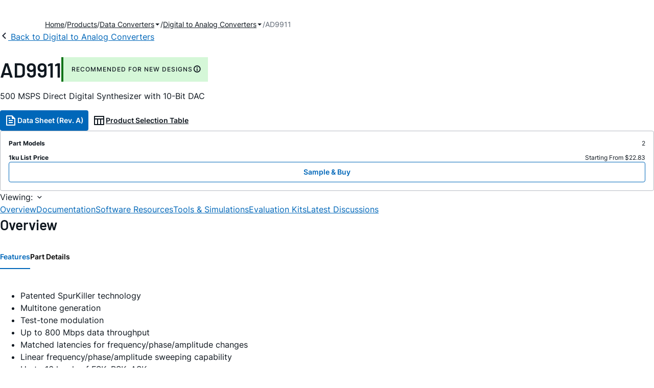

--- FILE ---
content_type: application/javascript
request_url: https://www.analog.com/fwXJ3htLx/Y-q0/bf/V0fCoHA0tqwc/cYG10hDQh8hkcb/RkQCTFVf/Z2/MmWi8hLgcC
body_size: 177598
content:
(function(){if(typeof Array.prototype.entries!=='function'){Object.defineProperty(Array.prototype,'entries',{value:function(){var index=0;const array=this;return {next:function(){if(index<array.length){return {value:[index,array[index++]],done:false};}else{return {done:true};}},[Symbol.iterator]:function(){return this;}};},writable:true,configurable:true});}}());(function(){gk();function lAN(){G5=! +[]+! +[],VP=+[],FJ=+ ! +[]+! +[]+! +[]+! +[]+! +[],CP=+ ! +[]+! +[]+! +[]+! +[]+! +[]+! +[],Tc=[+ ! +[]]+[+[]]-+ ! +[]-+ ! +[],mk=+ ! +[],Hg=+ ! +[]+! +[]+! +[]+! +[]+! +[]+! +[]+! +[],DK=[+ ! +[]]+[+[]]-+ ! +[],Ac=! +[]+! +[]+! +[]+! +[],Tg=+ ! +[]+! +[]+! +[],M7=[+ ! +[]]+[+[]]-[];}lAN();A0N();var vS=function(){return G3.apply(this,[G5,arguments]);};var bx=function(WC,qB){return WC/qB;};var O3=function(t4,w0){return t4+w0;};var wU=function ww(bC,Us){'use strict';var KC=ww;switch(bC){case VP:{var VF=Us[VP];KR.push(j3);var vh;return vh=kx(XJ,[nC()[sw(Mf)].call(null,lf,TY,jA),VF]),KR.pop(),vh;}break;case Mb:{var zZ=Us[VP];return typeof zZ;}break;case JT:{var Rx=Us[VP];var GB=Us[mk];var Mw=Us[G5];KR.push(jf);try{var hF=KR.length;var Ow=sZ([]);var js;return js=kx(XJ,[GY(typeof T3()[K4(k0)],'undefined')?T3()[K4(cB)].apply(null,[fh,YC,BY]):T3()[K4(vC)].call(null,hr,Q4,RF),T3()[K4(Of)](VY,KK,sZ(V3)),ZB()[w3(Y4)](wO,tO,J3,V3),Rx.call(GB,Mw)]),KR.pop(),js;}catch(SZ){KR.splice(GO(hF,V3),Infinity,jf);var ff;return ff=kx(XJ,[T3()[K4(vC)].call(null,hr,Q4,xs),ZB()[w3(dx)](JY,jh,EB,nY),ZB()[w3(Y4)].call(null,gs,kY,J3,V3),SZ]),KR.pop(),ff;}KR.pop();}break;case Jg:{return this;}break;case jV:{var Kw=Us[VP];var Qh;KR.push(SY);return Qh=Kw&&YF(mw()[bf(ZR)](vC,pA,vs),typeof NA[PR()[hS(Jr)].call(null,xs,US,sU,Ms,q0,Ux)])&&GY(Kw[Er()[lh(Gs)](Ux,sZ(sZ([])),QZ)],NA[PR()[hS(Jr)](xs,sZ(sZ([])),sZ(sZ(Jr)),Ms,fY,Ux)])&&qO(Kw,NA[PR()[hS(Jr)].apply(null,[xs,K3,Kx,Ms,Mf,Ux])][mw()[bf(nx)](cB,mU,T4)])?T3()[K4(WO)](xr,Cf,sZ({})):typeof Kw,KR.pop(),Qh;}break;case M7:{return this;}break;case xL:{var qC=Us[VP];var IO=Us[mk];var kw=Us[G5];KR.push(vY);qC[IO]=kw[nC()[sw(Bx)](Gs,rO,Bb)];KR.pop();}break;case Hg:{var dC=Us[VP];KR.push(H4);var lU=NA[ZB()[w3(tO)](hr,tS,PB,r4)](dC);var pZ=[];for(var WS in lU)pZ[ZB()[w3(Bx)](Wr,Qs,Vg,Mf)](WS);pZ[T3()[K4(lf)].call(null,Gs,mK,fY)]();var gU;return gU=function Sr(){KR.push(qF);for(;pZ[qO(typeof Er()[lh(M3)],O3('',[][[]]))?Er()[lh(Jr)].apply(null,[M3,Ns,OG]):Er()[lh(wO)].call(null,fS,sZ(V3),Uh)];){var cY=pZ[GY(typeof nC()[sw(q0)],'undefined')?nC()[sw(bZ)].apply(null,[rO,bZ,sh]):nC()[sw(k0)].call(null,Ph,BY,U0)]();if(p0(cY,lU)){var Zh;return Sr[nC()[sw(Bx)](Ts,rO,DA)]=cY,Sr[F0()[OB(BO)].apply(null,[I4,U5])]=sZ(V3),KR.pop(),Zh=Sr,Zh;}}Sr[F0()[OB(BO)](I4,U5)]=sZ(Jr);var lY;return KR.pop(),lY=Sr,lY;},KR.pop(),gU;}break;case NN:{KR.push(BS);var V4;return V4=nC()[sw(xU)](c3,Kx,qT),KR.pop(),V4;}break;case ZP:{KR.push(FS);this[F0()[OB(BO)].call(null,I4,gA)]=sZ(Jr);var cw=this[F0()[OB(lf)](p4,nK)][Jr][GY(typeof mw()[bf(YR)],O3('',[][[]]))?mw()[bf(Kx)](UF,Fs,YR):mw()[bf(JY)](AF,Hf,Xk)];if(GY(ZB()[w3(dx)].apply(null,[sZ(sZ([])),sZ([]),b3,nY]),cw[T3()[K4(vC)](hr,hs,sZ(sZ(V3)))]))throw cw[ZB()[w3(Y4)].call(null,Jr,sU,Ls,V3)];var hf;return hf=this[nC()[sw(lf)].call(null,d4,Y4,bL)],KR.pop(),hf;}break;case Ac:{return this;}break;}};var SU=function(){return ["\x6c\x65\x6e\x67\x74\x68","\x41\x72\x72\x61\x79","\x63\x6f\x6e\x73\x74\x72\x75\x63\x74\x6f\x72","\x6e\x75\x6d\x62\x65\x72"];};var RZ=function OF(Lw,XZ){'use strict';var Qr=OF;switch(Lw){case VP:{KR.push(Tx);throw new (NA[T3()[K4(As)](rO,DV,sZ([]))])(T3()[K4(I4)](Xf,KJ,cB));}break;case Mb:{var T0=XZ[VP];var UU=XZ[mk];KR.push(xC);if(YF(UU,null)||qR(UU,T0[qO(typeof Er()[lh(Kx)],O3([],[][[]]))?Er()[lh(Jr)](M3,Ux,wK):Er()[lh(wO)](vY,sZ(sZ([])),Of)]))UU=T0[GY(typeof Er()[lh(Ux)],O3([],[][[]]))?Er()[lh(wO)](NU,Bx,k0):Er()[lh(Jr)].call(null,M3,sZ({}),wK)];for(var IU=Jr,w4=new (NA[nC()[sw(V3)](lB,fR,NB)])(UU);Jh(IU,UU);IU++)w4[IU]=T0[IU];var c4;return KR.pop(),c4=w4,c4;}break;case Zc:{var P0=XZ[VP];var TS=XZ[mk];KR.push(kZ);var rh=YF(null,P0)?null:fx(F0()[OB(tO)](K3,JZ),typeof NA[PR()[hS(Jr)].call(null,xs,Jr,q0,lZ,Gs,Ux)])&&P0[NA[qO(typeof PR()[hS(bZ)],O3(Er()[lh(nx)].call(null,Lx,jB,BU),[][[]]))?PR()[hS(Jr)].call(null,xs,sZ(sZ(V3)),sZ(V3),lZ,V3,Ux):PR()[hS(SO)](mO,W0,pf,xF,W0,cC)][T3()[K4(Wr)].call(null,c3,WF,sZ(sZ({})))]]||P0[qO(typeof Er()[lh(kY)],O3('',[][[]]))?Er()[lh(Wr)].apply(null,[kY,GC,NC]):Er()[lh(wO)](TF,SB,ZY)];if(fx(null,rh)){var DR,If,IY,gS,C3=[],zs=sZ(Jr),A0=sZ(V3);try{var px=KR.length;var TZ=sZ([]);if(IY=(rh=rh.call(P0))[ZB()[w3(BO)].call(null,cS,Qs,XR,Bx)],GY(Jr,TS)){if(qO(NA[ZB()[w3(tO)](sZ(sZ(V3)),As,v3,r4)](rh),rh)){TZ=sZ(sZ(mk));return;}zs=sZ(V3);}else for(;sZ(zs=(DR=IY.call(rh))[F0()[OB(BO)].call(null,I4,fG)])&&(C3[ZB()[w3(Bx)](sZ(V3),sZ(sZ([])),PU,Mf)](DR[nC()[sw(Bx)](sZ([]),rO,xG)]),qO(C3[Er()[lh(Jr)](M3,IB,tw)],TS));zs=sZ(VC[SO]));}catch(Yx){A0=sZ(Jr),If=Yx;}finally{KR.splice(GO(px,V3),Infinity,kZ);try{var gZ=KR.length;var Cw=sZ({});if(sZ(zs)&&fx(null,rh[VS()[ES(Gs)](JB,Df,zR,Xs,Ux)])&&(gS=rh[VS()[ES(Gs)](JB,nO,Hf,Xs,Ux)](),qO(NA[ZB()[w3(tO)].call(null,d4,zR,v3,r4)](gS),gS))){Cw=sZ(sZ({}));return;}}finally{KR.splice(GO(gZ,V3),Infinity,kZ);if(Cw){KR.pop();}if(A0)throw If;}if(TZ){KR.pop();}}var MZ;return KR.pop(),MZ=C3,MZ;}KR.pop();}break;case mk:{var hO=XZ[VP];KR.push(jh);if(NA[nC()[sw(V3)](Xf,fR,Os)][GY(typeof mw()[bf(Hf)],'undefined')?mw()[bf(Kx)].apply(null,[zR,mC,Vx]):mw()[bf(fU)](JY,L4,Bh)](hO)){var rS;return KR.pop(),rS=hO,rS;}KR.pop();}break;case TN:{var xY=XZ[VP];return xY;}break;case wN:{KR.push(Oh);if(sZ(p0(Er()[lh(zR)](RB,rO,lO),NA[gB()[kO(xs)](d4,p4,Qf,wO,Hf,fR)]))){var Nr;return KR.pop(),Nr=null,Nr;}var Wf=NA[gB()[kO(xs)](RF,p4,Qf,wO,xU,Df)][Er()[lh(zR)].call(null,RB,Ns,lO)];var D0=Wf[F0()[OB(nR)](BY,YO)];var PZ=Wf[T3()[K4(zR)](tr,vY,fB)];var OC=Wf[T3()[K4(vC)](hr,z3,BY)];var N3;return N3=[D0,GY(PZ,Jr)?Jr:qR(PZ,Jr)?xR(V3):xR(nx),OC||nC()[sw(W0)](AF,fY,IA)],KR.pop(),N3;}break;case wP:{var KO={};KR.push(ss);var Th={};try{var X0=KR.length;var QB=sZ(sZ(VP));var tC=new (NA[F0()[OB(rO)].call(null,lB,Ik)])(Jr,mV[mw()[bf(BO)].apply(null,[sZ(sZ({})),hr,lK])]())[mw()[bf(RB)](SB,zR,DP)](mw()[bf(gs)].call(null,I0,TY,VG));var Mr=tC[F0()[OB(AF)](Fx,ML)](VS()[ES(jB)](rw,q0,sZ([]),O9,vC));var EO=tC[GY(typeof nC()[sw(Ph)],O3('',[][[]]))?nC()[sw(bZ)](c3,ER,x0):nC()[sw(YC)](sZ(sZ({})),Js,Lb)](Mr[mw()[bf(M3)](sZ(sZ([])),Zw,YL)]);var Bs=tC[nC()[sw(YC)](nR,Js,Lb)](Mr[qO(typeof CU()[Hh(ds)],'undefined')?CU()[Hh(ds)](SB,xr,I4,MU,Q,TY):CU()[Hh(V3)](sZ(V3),IS,sZ({}),IB,mY,g0)]);KO=kx(XJ,[T3()[K4(d4)].call(null,nx,SK,f0),EO,F0()[OB(S3)](MU,gb),Bs]);var wC=new (NA[F0()[OB(rO)](lB,Ik)])(Jr,Jr)[mw()[bf(RB)](f0,zR,DP)](T3()[K4(pf)](fY,zv,SO));var rR=wC[GY(typeof F0()[OB(YC)],O3('',[][[]]))?F0()[OB(BY)](ws,WU):F0()[OB(AF)].call(null,Fx,ML)](VS()[ES(jB)](rw,q0,Ph,O9,vC));var BB=wC[nC()[sw(YC)](pf,Js,Lb)](rR[mw()[bf(M3)](d4,Zw,YL)]);var l4=wC[qO(typeof nC()[sw(dx)],O3('',[][[]]))?nC()[sw(YC)](S3,Js,Lb):nC()[sw(bZ)].call(null,sZ(sZ(V3)),pO,LO)](rR[CU()[Hh(ds)](ZY,xr,RF,d4,Q,TY)]);Th=kx(XJ,[ZB()[w3(gF)](US,xU,Y9,g3),BB,GY(typeof Er()[lh(UF)],'undefined')?Er()[lh(wO)].call(null,rw,jh,UC):Er()[lh(LC)](SO,JY,Ub),l4]);}finally{KR.splice(GO(X0,V3),Infinity,ss);var lr;return lr=kx(XJ,[T3()[K4(gF)](Ts,lG,pB),KO[T3()[K4(d4)].apply(null,[nx,SK,sZ(sZ(Jr))])]||null,ZB()[w3(r4)].call(null,sZ(V3),YR,Ek,M3),KO[F0()[OB(S3)](MU,gb)]||null,GY(typeof PR()[hS(V3)],'undefined')?PR()[hS(SO)].apply(null,[xB,sZ(sZ({})),KZ,xs,Y4,Sx]):PR()[hS(hr)].call(null,Ux,sZ(sZ([])),lf,RT,YC,US),Th[ZB()[w3(gF)](YR,fU,Y9,g3)]||null,mw()[bf(nR)].call(null,sZ(Jr),Ph,pJ),Th[qO(typeof Er()[lh(LC)],O3('',[][[]]))?Er()[lh(LC)](SO,sZ(sZ([])),Ub):Er()[lh(wO)](Ll,pB,Bj)]||null]),KR.pop(),lr;}KR.pop();}break;case hN:{var S6=XZ[VP];KR.push(QX);if(GY([F0()[OB(Hf)].apply(null,[Js,dM]),mw()[bf(gF)](c3,Lx,WX),GY(typeof mw()[bf(Kx)],O3('',[][[]]))?mw()[bf(Kx)](zR,r6,Wm):mw()[bf(pB)](sZ(sZ({})),xr,O2)][mw()[bf(q0)](sZ({}),f0,Tj)](S6[Er()[lh(f2)](QM,WO,nj)][GY(typeof ZB()[w3(K3)],O3('',[][[]]))?ZB()[w3(SO)](MU,fY,FD,T8):ZB()[w3(SB)].call(null,DM,sZ(Jr),Hp,bn)]),xR(V3))){KR.pop();return;}NA[mw()[bf(S3)](cB,xU,sT)](function(){var jm=sZ(sZ(VP));KR.push(As);try{var QQ=KR.length;var gD=sZ([]);if(sZ(jm)&&S6[Er()[lh(f2)].call(null,QM,UF,VQ)]&&(S6[Er()[lh(f2)](QM,BY,VQ)][ZB()[w3(sn)](bZ,xU,p1,hm)](mw()[bf(Ns)](tO,d4,vm))||S6[Er()[lh(f2)](QM,SB,VQ)][GY(typeof ZB()[w3(WO)],O3('',[][[]]))?ZB()[w3(SO)].apply(null,[sZ(sZ(V3)),V3,dd,wX]):ZB()[w3(sn)].apply(null,[nR,rO,p1,hm])](gB()[kO(Of)](q0,TD,gs,wO,sZ(Jr),WO)))){jm=sZ(sZ({}));}}catch(c6){KR.splice(GO(QQ,V3),Infinity,As);S6[Er()[lh(f2)].apply(null,[QM,JY,VQ])][ZB()[w3(LC)].apply(null,[bZ,hr,gp,OM])](new (NA[nC()[sw(rO)].apply(null,[sZ([]),mU,Gd])])(nC()[sw(S3)](YR,Hm,WI),kx(XJ,[mD()[Nq(RD)](Bx,gF,Sq,sZ(sZ(Jr)),OM,sn),sZ(sZ(mk)),Er()[lh(KZ)](hm,Ns,vq),sZ(mk),ZB()[w3(d4)].apply(null,[sZ(V3),SB,RE,wO]),sZ(sZ(mk))])));}if(sZ(jm)&&GY(S6[T3()[K4(bn)](K3,Lq,I4)],gB()[kO(Ts)].call(null,sZ(Jr),cq,qE,UF,sZ(sZ(V3)),xU))){jm=sZ(sZ([]));}if(jm){S6[Er()[lh(f2)](QM,Js,VQ)][ZB()[w3(LC)].call(null,bZ,W0,gp,OM)](new (NA[nC()[sw(rO)](ds,mU,Gd)])(Er()[lh(G8)](lM,YC,kl),kx(XJ,[mD()[Nq(RD)].apply(null,[Bx,SO,Sq,sZ(sZ(Jr)),OM,GC]),sZ(sZ({})),Er()[lh(KZ)](hm,kY,vq),sZ([]),ZB()[w3(d4)](cS,hq,RE,wO),sZ(sZ([]))])));}KR.pop();},Jr);KR.pop();}break;case Hg:{KR.push(I6);throw new (NA[T3()[K4(As)](rO,k5,pA)])(GY(typeof T3()[K4(Hf)],'undefined')?T3()[K4(cB)].call(null,IH,Fl,sZ(sZ([]))):T3()[K4(I4)](Xf,TA,Sm));}break;case nv:{var LM=XZ[VP];var bH=XZ[mk];KR.push(UX);if(YF(bH,null)||qR(bH,LM[qO(typeof Er()[lh(WO)],O3('',[][[]]))?Er()[lh(Jr)](M3,cS,dq):Er()[lh(wO)].call(null,xM,bZ,nQ)]))bH=LM[Er()[lh(Jr)].apply(null,[M3,BO,dq])];for(var nE=Jr,NQ=new (NA[nC()[sw(V3)].apply(null,[sZ(Jr),fR,Fd])])(bH);Jh(nE,bH);nE++)NQ[nE]=LM[nE];var fp;return KR.pop(),fp=NQ,fp;}break;case JT:{var Y1=XZ[VP];var Mp=XZ[mk];KR.push(In);var TI=YF(null,Y1)?null:fx(F0()[OB(tO)].apply(null,[K3,W9]),typeof NA[PR()[hS(Jr)](xs,SB,vC,Hd,tS,Ux)])&&Y1[NA[PR()[hS(Jr)](xs,bZ,I0,Hd,W0,Ux)][GY(typeof T3()[K4(Ts)],O3('',[][[]]))?T3()[K4(cB)].call(null,ZM,U6,Kx):T3()[K4(Wr)].apply(null,[c3,Bk,MU])]]||Y1[Er()[lh(Wr)].call(null,kY,gs,cp)];if(fx(null,TI)){var vM,Ej,z2,qM,m6=[],n6=sZ(VC[SO]),fQ=sZ(V3);try{var hX=KR.length;var rm=sZ(mk);if(z2=(TI=TI.call(Y1))[ZB()[w3(BO)](tM,sZ(V3),L6,Bx)],GY(VC[SO],Mp)){if(qO(NA[ZB()[w3(tO)](Ns,TY,CM,r4)](TI),TI)){rm=sZ(sZ(mk));return;}n6=sZ(V3);}else for(;sZ(n6=(vM=z2.call(TI))[F0()[OB(BO)](I4,Db)])&&(m6[GY(typeof ZB()[w3(fU)],O3([],[][[]]))?ZB()[w3(SO)].call(null,ZY,sZ(sZ(Jr)),xn,g6):ZB()[w3(Bx)](vC,Sm,J5,Mf)](vM[nC()[sw(Bx)].apply(null,[tS,rO,PN])]),qO(m6[Er()[lh(Jr)].apply(null,[M3,K3,zP])],Mp));n6=sZ(Jr));}catch(BI){fQ=sZ(Jr),Ej=BI;}finally{KR.splice(GO(hX,V3),Infinity,In);try{var PQ=KR.length;var Sn=sZ([]);if(sZ(n6)&&fx(null,TI[VS()[ES(Gs)](JB,Wl,Df,S8,Ux)])&&(qM=TI[VS()[ES(Gs)](JB,AF,Qs,S8,Ux)](),qO(NA[ZB()[w3(tO)].apply(null,[LC,f2,CM,r4])](qM),qM))){Sn=sZ(sZ(mk));return;}}finally{KR.splice(GO(PQ,V3),Infinity,In);if(Sn){KR.pop();}if(fQ)throw Ej;}if(rm){KR.pop();}}var dX;return KR.pop(),dX=m6,dX;}KR.pop();}break;}};var Qj=function(Rq,cl){return Rq[zl[SO]](cl);};var KM=function(){return Vn.apply(this,[VP,arguments]);};var mV;var gd=function LI(PM,dl){'use strict';var Jm=LI;switch(PM){case Nb:{var Ld=dl[VP];KR.push(pp);if(qO(typeof Ld,qO(typeof Er()[lh(Ux)],O3([],[][[]]))?Er()[lh(Bx)](gQ,mU,bQ):Er()[lh(wO)].call(null,kD,zR,gn))){var GI;return GI=Er()[lh(nx)](Lx,jh,hd),KR.pop(),GI;}var DH;return DH=Ld[nC()[sw(nO)].apply(null,[Of,Of,YH])](new (NA[ZB()[w3(YR)](sZ(sZ([])),Ts,dG,UF)])(T3()[K4(nO)].call(null,jB,rj,TY),T3()[K4(YR)].call(null,JY,kM,fB)),GY(typeof nC()[sw(xs)],O3('',[][[]]))?nC()[sw(bZ)].call(null,xs,BU,vm):nC()[sw(YR)](M3,lM,Y6))[nC()[sw(nO)].apply(null,[RB,Of,YH])](new (NA[ZB()[w3(YR)](nx,DM,dG,UF)])(mw()[bf(GC)].call(null,sZ(sZ({})),sU,kP),T3()[K4(YR)](JY,kM,sZ(sZ([])))),gB()[kO(bZ)](sZ({}),Pq,jM,nx,M3,fR))[nC()[sw(nO)].apply(null,[GQ,Of,YH])](new (NA[GY(typeof ZB()[w3(mU)],'undefined')?ZB()[w3(SO)].call(null,pA,ds,ZY,IA):ZB()[w3(YR)](LC,sZ(sZ(V3)),dG,UF)])(ZB()[w3(NI)](Jr,gF,BH,zR),T3()[K4(YR)](JY,kM,sZ({}))),Er()[lh(JY)](Sm,sZ([]),S2))[nC()[sw(nO)](nx,Of,YH)](new (NA[ZB()[w3(YR)](sZ(sZ({})),I0,dG,UF)])(gB()[kO(sU)].call(null,Wr,g3,qX,Gs,kY,Kx),GY(typeof T3()[K4(tM)],O3('',[][[]]))?T3()[K4(cB)].apply(null,[wH,Xj,LC]):T3()[K4(YR)](JY,kM,cB)),nC()[sw(NI)].call(null,pB,B1,XQ))[nC()[sw(nO)].apply(null,[US,Of,YH])](new (NA[ZB()[w3(YR)].call(null,c3,zR,dG,UF)])(Er()[lh(BO)].call(null,lf,T2,l9),T3()[K4(YR)](JY,kM,Ns)),mw()[bf(Js)](fU,bn,bM))[nC()[sw(nO)].apply(null,[xs,Of,YH])](new (NA[ZB()[w3(YR)].apply(null,[lB,pf,dG,UF])])(qO(typeof VS()[ES(BY)],'undefined')?VS()[ES(wO)](S1,BO,sZ(Jr),qX,Gs):VS()[ES(US)](hr,Kx,ds,dH,FS),T3()[K4(YR)].call(null,JY,kM,V3)),PR()[hS(Kx)].apply(null,[BQ,wO,Mf,jM,ZY,nx]))[nC()[sw(nO)](sZ(V3),Of,YH)](new (NA[GY(typeof ZB()[w3(tO)],O3([],[][[]]))?ZB()[w3(SO)](sZ(V3),mU,bd,Rp):ZB()[w3(YR)].call(null,Kx,sZ(sZ({})),dG,UF)])(mw()[bf(nO)](Y4,Wl,I9),T3()[K4(YR)](JY,kM,GQ)),VS()[ES(tO)](Vj,d4,AF,jM,Gs))[nC()[sw(nO)].apply(null,[Kx,Of,YH])](new (NA[ZB()[w3(YR)].apply(null,[nO,Kx,dG,UF])])(GY(typeof nC()[sw(hr)],'undefined')?nC()[sw(bZ)](sZ({}),vn,S3):nC()[sw(DM)](fB,YC,sM),GY(typeof T3()[K4(tO)],O3([],[][[]]))?T3()[K4(cB)].apply(null,[Cl,IS,cB]):T3()[K4(YR)](JY,kM,nx)),F0()[OB(MU)].apply(null,[mU,qD]))[GY(typeof T3()[K4(Mf)],'undefined')?T3()[K4(cB)](ME,fY,Df):T3()[K4(GC)].call(null,Ns,xQ,sZ([]))](Jr,G8),KR.pop(),DH;}break;case GT:{var nn=dl[VP];var kH=dl[mk];KR.push(XQ);var hn;return hn=O3(NA[GY(typeof T3()[K4(tO)],O3('',[][[]]))?T3()[K4(cB)](tQ,x1,sZ(sZ([]))):T3()[K4(US)](SO,C2,lB)][nC()[sw(MU)](K3,S3,MT)](n2(NA[T3()[K4(US)].call(null,SO,C2,ZY)][F0()[OB(K3)].apply(null,[f2,g2])](),O3(GO(kH,nn),V3))),nn),KR.pop(),hn;}break;case BL:{var Oj=dl[VP];KR.push(w1);var cH=new (NA[CU()[Hh(wO)](Qs,X6,US,cB,Xq,tO)])();var nD=cH[ZB()[w3(MU)](Jr,sZ({}),F7,NI)](Oj);var x8=Er()[lh(nx)].apply(null,[Lx,Js,S9]);nD[GY(typeof nC()[sw(TY)],O3([],[][[]]))?nC()[sw(bZ)](sZ([]),Cj,AX):nC()[sw(RD)].apply(null,[YC,k0,FK])](function(J6){KR.push(IE);x8+=NA[Er()[lh(Ux)].call(null,xU,lf,vI)][T3()[K4(ZR)](Bh,X1,TY)](J6);KR.pop();});var Rm;return Rm=NA[mw()[bf(Ph)](ZR,M3,SE)](x8),KR.pop(),Rm;}break;case G5:{var rE;KR.push(mX);return rE=NA[Er()[lh(xU)].call(null,SB,Mf,lT)][qO(typeof ZB()[w3(K3)],O3([],[][[]]))?ZB()[w3(K3)](sZ(V3),JY,Jl,IB):ZB()[w3(SO)](gs,c3,Zq,BS)],KR.pop(),rE;}break;case VP:{KR.push(dM);var NH;return NH=new (NA[F0()[OB(c3)](Hm,Rj)])()[gB()[kO(As)].call(null,sZ({}),JX,Wn,tM,fB,RF)](),KR.pop(),NH;}break;case xK:{KR.push(ZI);var AM=[T3()[K4(ZY)](jh,VX,Y4),ZB()[w3(ZY)](sZ([]),BY,E9,ZY),GY(typeof Er()[lh(mU)],'undefined')?Er()[lh(wO)].apply(null,[nl,Jr,q2]):Er()[lh(Js)].call(null,Wl,RF,l1),VS()[ES(sU)].apply(null,[Lx,kY,S3,xD,xs]),gB()[kO(tM)](Xf,UX,xd,xs,k0,lB),F0()[OB(IB)](Ns,s9),T3()[K4(c3)](Ux,EB,nx),nC()[sw(tS)].apply(null,[Mf,LC,FH]),Er()[lh(nO)](B1,M3,Aj),T3()[K4(IB)](xU,FE,sZ(V3)),T3()[K4(Qs)].apply(null,[sn,vT,vC]),mD()[Nq(xs)].call(null,tM,lf,Ux,BO,DD,Ux),GY(typeof Er()[lh(IB)],'undefined')?Er()[lh(wO)].apply(null,[H8,f0,nX]):Er()[lh(YR)](VY,Js,FH),T3()[K4(tS)].call(null,tM,B6,vC),mw()[bf(c3)].call(null,UF,fB,tT),GY(typeof ZB()[w3(cB)],'undefined')?ZB()[w3(SO)](xr,ZR,zq,Id):ZB()[w3(c3)](sn,gj,Yq,w2),qO(typeof Er()[lh(dx)],O3([],[][[]]))?Er()[lh(NI)](Ll,Xf,s5):Er()[lh(wO)](kp,I4,L1),ZB()[w3(IB)].apply(null,[ZR,sZ(Jr),t6,lM]),F0()[OB(Qs)](NI,Al),Er()[lh(DM)](cn,BO,f8),T3()[K4(fR)].call(null,nl,KN,US),mw()[bf(IB)].apply(null,[WO,B1,p1]),mw()[bf(Qs)](d4,Dm,C5),VS()[ES(xs)].apply(null,[wq,T2,sU,Yl,xs]),F0()[OB(tS)](BM,EL),ZB()[w3(Qs)].call(null,JY,Y4,lP,tE),CU()[Hh(tO)](RB,kZ,RD,lB,xD,Ph)];if(YF(typeof NA[gB()[kO(xs)](r4,p4,P8,wO,sZ(sZ(Jr)),zR)][mw()[bf(tS)].apply(null,[sZ(sZ(V3)),ZY,wD])],F0()[OB(tO)].apply(null,[K3,Kp]))){var ZE;return KR.pop(),ZE=null,ZE;}var Qp=AM[qO(typeof Er()[lh(tS)],'undefined')?Er()[lh(Jr)](M3,Mf,sD):Er()[lh(wO)](I2,f0,IS)];var rp=Er()[lh(nx)](Lx,YR,dD);for(var Ed=Jr;Jh(Ed,Qp);Ed++){var mm=AM[Ed];if(qO(NA[gB()[kO(xs)](sZ(sZ(Jr)),p4,P8,wO,RD,dx)][mw()[bf(tS)].apply(null,[Of,ZY,wD])][mm],undefined)){rp=(GY(typeof Er()[lh(Kx)],O3([],[][[]]))?Er()[lh(wO)].call(null,Iq,mU,Al):Er()[lh(nx)](Lx,sZ(sZ(V3)),dD))[T3()[K4(UF)].call(null,As,D5,RD)](rp,CU()[Hh(bZ)].call(null,sZ(Jr),mj,KZ,S3,zQ,V3))[T3()[K4(UF)](As,D5,pf)](Ed);}}var FQ;return KR.pop(),FQ=rp,FQ;}break;case Wv:{KR.push(QD);var KQ;return KQ=GY(typeof NA[T3()[K4(tO)](Df,C6,Xf)][nC()[sw(fR)].apply(null,[GQ,gs,Ub])],mw()[bf(ZR)](sZ([]),pA,rk))||GY(typeof NA[T3()[K4(tO)](Df,C6,sZ(Jr))][qO(typeof F0()[OB(Ux)],O3([],[][[]]))?F0()[OB(fR)](hm,r6):F0()[OB(BY)](SI,HX)],mw()[bf(ZR)].apply(null,[kY,pA,rk]))||GY(typeof NA[T3()[K4(tO)].call(null,Df,C6,sZ(sZ(V3)))][T3()[K4(cn)].apply(null,[Os,N2,GC])],mw()[bf(ZR)](UF,pA,rk)),KR.pop(),KQ;}break;case YP:{KR.push(V2);try{var Bd=KR.length;var Wq=sZ({});var RX;return RX=sZ(sZ(NA[GY(typeof T3()[K4(US)],O3([],[][[]]))?T3()[K4(cB)](KX,E2,LC):T3()[K4(tO)](Df,Y5,IB)][qO(typeof T3()[K4(bZ)],O3('',[][[]]))?T3()[K4(Df)].apply(null,[WO,Pg,sZ(sZ([]))]):T3()[K4(cB)](pp,rn,jh)])),KR.pop(),RX;}catch(W2){KR.splice(GO(Bd,V3),Infinity,V2);var OH;return KR.pop(),OH=sZ({}),OH;}KR.pop();}break;case CP:{KR.push(J2);try{var Ad=KR.length;var gI=sZ([]);var kX;return kX=sZ(sZ(NA[T3()[K4(tO)](Df,dF,wO)][Er()[lh(MU)](HM,rO,sq)])),KR.pop(),kX;}catch(EH){KR.splice(GO(Ad,V3),Infinity,J2);var tp;return KR.pop(),tp=sZ(mk),tp;}KR.pop();}break;case dK:{var sp;KR.push(kj);return sp=sZ(sZ(NA[T3()[K4(tO)].apply(null,[Df,gM,YC])][nC()[sw(cn)].call(null,MU,hq,Wd)])),KR.pop(),sp;}break;case W5:{KR.push(NM);try{var Yn=KR.length;var pn=sZ([]);var Vd=O3(NA[F0()[OB(cn)](qE,T1)](NA[GY(typeof T3()[K4(Ts)],O3([],[][[]]))?T3()[K4(cB)](sD,dH,T2):T3()[K4(tO)](Df,G2,cB)][GY(typeof gB()[kO(nx)],O3([],[][[]]))?gB()[kO(Bx)](sZ([]),U8,jX,Jn,Jr,Qs):gB()[kO(ZR)](sZ(sZ(Jr)),qn,SM,tO,Sm,Kx)]),WH(NA[qO(typeof F0()[OB(c3)],O3([],[][[]]))?F0()[OB(cn)](qE,T1):F0()[OB(BY)](fd,Od)](NA[T3()[K4(tO)](Df,G2,tS)][ZB()[w3(tS)].call(null,sn,RD,Ng,DM)]),V3));Vd+=O3(WH(NA[F0()[OB(cn)](qE,T1)](NA[T3()[K4(tO)](Df,G2,sZ(sZ(V3)))][F0()[OB(Df)].call(null,hq,cm)]),nx),WH(NA[F0()[OB(cn)].apply(null,[qE,T1])](NA[T3()[K4(tO)].apply(null,[Df,G2,cn])][ZB()[w3(fR)].call(null,sZ(sZ({})),Y4,D7,bZ)]),SO));Vd+=O3(WH(NA[F0()[OB(cn)](qE,T1)](NA[T3()[K4(tO)](Df,G2,Js)][F0()[OB(pA)](nR,n1)]),Gs),WH(NA[F0()[OB(cn)](qE,T1)](NA[qO(typeof T3()[K4(lf)],O3('',[][[]]))?T3()[K4(tO)].apply(null,[Df,G2,sZ(sZ([]))]):T3()[K4(cB)](n8,cS,dx)][ZB()[w3(cn)](Ph,Wl,Y8,SO)]),cB));Vd+=O3(WH(NA[GY(typeof F0()[OB(mU)],O3([],[][[]]))?F0()[OB(BY)](xX,RQ):F0()[OB(cn)].apply(null,[qE,T1])](NA[T3()[K4(tO)].call(null,Df,G2,sZ(sZ(V3)))][T3()[K4(pA)](Yp,hD,pf)]),Ux),WH(NA[F0()[OB(cn)].call(null,qE,T1)](NA[T3()[K4(tO)](Df,G2,nx)][PR()[hS(wO)].apply(null,[JX,sZ(Jr),nx,SM,nO,tM])]),Bx));Vd+=O3(WH(NA[GY(typeof F0()[OB(GC)],O3([],[][[]]))?F0()[OB(BY)].call(null,Jq,D1):F0()[OB(cn)](qE,T1)](NA[GY(typeof T3()[K4(tM)],O3('',[][[]]))?T3()[K4(cB)].call(null,tD,KX,RF):T3()[K4(tO)].apply(null,[Df,G2,kY])][mD()[Nq(As)].call(null,ZR,NI,w2,cB,SM,fY)]),Kx),WH(NA[F0()[OB(cn)].call(null,qE,T1)](NA[T3()[K4(tO)](Df,G2,sZ(Jr))][T3()[K4(Xf)].apply(null,[bZ,M0,sZ(sZ([]))])]),wO));Vd+=O3(WH(NA[F0()[OB(cn)](qE,T1)](NA[T3()[K4(tO)].apply(null,[Df,G2,r4])][mw()[bf(fR)].call(null,M3,Of,A6)]),VC[jB]),WH(NA[F0()[OB(cn)].call(null,qE,T1)](NA[GY(typeof T3()[K4(BY)],O3([],[][[]]))?T3()[K4(cB)](Cp,Z1,Sm):T3()[K4(tO)](Df,G2,r4)][T3()[K4(jh)](ZR,Vh,K3)]),VC[Ph]));Vd+=O3(WH(NA[F0()[OB(cn)].call(null,qE,T1)](NA[T3()[K4(tO)](Df,G2,Mf)][Er()[lh(K3)](F2,Js,z9)]),BY),WH(NA[F0()[OB(cn)](qE,T1)](NA[T3()[K4(tO)](Df,G2,nR)][GY(typeof F0()[OB(SO)],'undefined')?F0()[OB(BY)](jF,M3):F0()[OB(Xf)](z6,B2)]),VC[TY]));Vd+=O3(WH(NA[qO(typeof F0()[OB(cB)],O3('',[][[]]))?F0()[OB(cn)](qE,T1):F0()[OB(BY)](bM,zM)](NA[qO(typeof T3()[K4(Mf)],'undefined')?T3()[K4(tO)](Df,G2,fY):T3()[K4(cB)].call(null,IB,cM,vC)][mw()[bf(cn)](US,wO,pF)]),sU),WH(NA[F0()[OB(cn)].apply(null,[qE,T1])](NA[T3()[K4(tO)].call(null,Df,G2,JY)][GY(typeof nC()[sw(ZR)],O3('',[][[]]))?nC()[sw(bZ)](AF,g3,BQ):nC()[sw(Df)](xs,IB,vd)]),xs));Vd+=O3(WH(NA[F0()[OB(cn)](qE,T1)](NA[T3()[K4(tO)](Df,G2,M3)][CU()[Hh(sU)](JY,kn,cB,As,SM,ds)]),VC[hr]),WH(NA[qO(typeof F0()[OB(Qs)],'undefined')?F0()[OB(cn)](qE,T1):F0()[OB(BY)](YD,ER)](NA[T3()[K4(tO)](Df,G2,nx)][mw()[bf(Df)].call(null,GQ,c3,mC)]),tM));Vd+=O3(WH(NA[F0()[OB(cn)].call(null,qE,T1)](NA[T3()[K4(tO)](Df,G2,Wl)][Er()[lh(ZY)].call(null,Fx,sZ(sZ([])),WF)]),ZR),WH(NA[F0()[OB(cn)](qE,T1)](NA[T3()[K4(tO)](Df,G2,Kx)][ZB()[w3(Df)](NI,sZ([]),Vh,As)]),Ph));Vd+=O3(WH(NA[F0()[OB(cn)].apply(null,[qE,T1])](NA[T3()[K4(tO)].apply(null,[Df,G2,wO])][PR()[hS(tO)](ds,sZ(V3),nx,SM,kY,UF)]),ds),WH(NA[F0()[OB(cn)](qE,T1)](NA[T3()[K4(tO)](Df,G2,jh)][ZB()[w3(pA)].call(null,sZ(sZ({})),Hf,c2,KZ)]),UF));Vd+=O3(WH(NA[qO(typeof F0()[OB(jB)],O3([],[][[]]))?F0()[OB(cn)].apply(null,[qE,T1]):F0()[OB(BY)].call(null,CM,U1)](NA[T3()[K4(tO)](Df,G2,Xf)][qO(typeof T3()[K4(ds)],'undefined')?T3()[K4(f2)](lB,xH,Df):T3()[K4(cB)](VM,As,k0)]),VC[vC]),WH(NA[F0()[OB(cn)].call(null,qE,T1)](NA[T3()[K4(tO)](Df,G2,RB)][nC()[sw(pA)](Wl,Df,b1)]),VC[mU]));Vd+=O3(WH(NA[qO(typeof F0()[OB(c3)],'undefined')?F0()[OB(cn)](qE,T1):F0()[OB(BY)](Zd,c1)](NA[GY(typeof T3()[K4(c3)],'undefined')?T3()[K4(cB)].call(null,xI,Jq,JY):T3()[K4(tO)].apply(null,[Df,G2,Kx])][Er()[lh(c3)](Pd,Of,Dp)]),hr),WH(NA[F0()[OB(cn)].apply(null,[qE,T1])](NA[T3()[K4(tO)](Df,G2,tM)][Er()[lh(IB)].apply(null,[ZR,As,rC])]),vC));Vd+=O3(WH(NA[qO(typeof F0()[OB(f2)],O3([],[][[]]))?F0()[OB(cn)].call(null,qE,T1):F0()[OB(BY)](jX,fH)](NA[T3()[K4(tO)].call(null,Df,G2,sZ(sZ(V3)))][Er()[lh(Qs)](z6,hq,m1)]),mU),WH(NA[F0()[OB(cn)](qE,T1)](NA[T3()[K4(tO)](Df,G2,Df)][mw()[bf(pA)].call(null,Y4,Bh,W9)]),RD));Vd+=O3(WH(NA[F0()[OB(cn)].apply(null,[qE,T1])](NA[T3()[K4(tO)](Df,G2,sZ([]))][ZB()[w3(Xf)](NI,K3,vj,Js)]),Mf),WH(NA[F0()[OB(cn)].apply(null,[qE,T1])](NA[T3()[K4(tO)].apply(null,[Df,G2,sZ(sZ([]))])][gB()[kO(Ph)].apply(null,[M3,Xs,fE,ds,Df,Y4])]),WO));Vd+=O3(WH(NA[F0()[OB(cn)].call(null,qE,T1)](NA[T3()[K4(tO)].call(null,Df,G2,zR)][GY(typeof Er()[lh(Of)],'undefined')?Er()[lh(wO)](X1,jB,C8):Er()[lh(tS)].call(null,Kx,Jr,Tp)]),VC[RD]),WH(NA[F0()[OB(cn)].call(null,qE,T1)](NA[T3()[K4(tO)].apply(null,[Df,G2,sZ(sZ(Jr))])][Er()[lh(fR)].apply(null,[MU,T2,CY])]),Of));Vd+=O3(O3(WH(NA[F0()[OB(cn)](qE,T1)](NA[mw()[bf(Ux)](US,DF,lP)][nC()[sw(Xf)](rO,LD,Kn)]),VC[wO]),WH(NA[F0()[OB(cn)].call(null,qE,T1)](NA[T3()[K4(tO)].call(null,Df,G2,sZ(Jr))][Er()[lh(cn)](Df,Y4,qF)]),VC[Mf])),WH(NA[F0()[OB(cn)].call(null,qE,T1)](NA[T3()[K4(tO)].apply(null,[Df,G2,gF])][Er()[lh(Df)].call(null,Bx,gF,Bk)]),dx));var fl;return fl=Vd[VS()[ES(Kx)](AX,BO,cB,qH,Kx)](),KR.pop(),fl;}catch(Jd){KR.splice(GO(Yn,V3),Infinity,NM);var Ap;return Ap=nC()[sw(Jr)](Qs,Xf,Z1),KR.pop(),Ap;}KR.pop();}break;}};var p0=function(G6,RM){return G6 in RM;};var Nd=function(){return BE.apply(this,[VL,arguments]);};var wm=function c8(SQ,N1){'use strict';var mQ=c8;switch(SQ){case Nc:{var Nj=N1[VP];KR.push(HQ);if(NA[nC()[sw(V3)].call(null,xU,fR,En)][mw()[bf(fU)].apply(null,[sZ(sZ(Jr)),L4,X8])](Nj)){var Bl;return KR.pop(),Bl=Nj,Bl;}KR.pop();}break;case VL:{var Md=N1[VP];KR.push(bp);var tl;return tl=NA[ZB()[w3(tO)](f2,nO,WQ,r4)][qO(typeof Er()[lh(G8)],O3([],[][[]]))?Er()[lh(Y4)](fB,tS,qr):Er()[lh(wO)](KD,kY,UQ)](Md)[GY(typeof F0()[OB(tM)],O3([],[][[]]))?F0()[OB(BY)](cm,sQ):F0()[OB(sn)].call(null,UF,Xr)](function(OX){return Md[OX];})[Jr],KR.pop(),tl;}break;case TN:{var wj=N1[VP];KR.push(ZD);var sI=wj[F0()[OB(sn)].call(null,UF,M0)](function(Md){return c8.apply(this,[VL,arguments]);});var hp;return hp=sI[qO(typeof ZB()[w3(gF)],'undefined')?ZB()[w3(ZR)](L4,sZ(sZ(V3)),Hr,LC):ZB()[w3(SO)](SO,Kx,n1,x1)](CU()[Hh(bZ)](Wl,mj,k0,KZ,nq,V3)),KR.pop(),hp;}break;case rL:{KR.push(Wl);try{var RH=KR.length;var wQ=sZ([]);var wl=O3(O3(O3(O3(O3(O3(O3(O3(O3(O3(O3(O3(O3(O3(O3(O3(O3(O3(O3(O3(O3(O3(O3(O3(NA[F0()[OB(cn)].call(null,qE,jQ)](NA[gB()[kO(xs)](sZ(sZ([])),p4,EX,wO,tS,hr)][F0()[OB(BM)](lM,TH)]),WH(NA[F0()[OB(cn)].apply(null,[qE,jQ])](NA[qO(typeof gB()[kO(BO)],O3([],[][[]]))?gB()[kO(xs)].call(null,I4,p4,EX,wO,cn,tS):gB()[kO(Bx)].call(null,wO,Nl,g2,Q4,sZ({}),WO)][qO(typeof mw()[bf(Wl)],O3([],[][[]]))?mw()[bf(QM)](Ts,fY,r2):mw()[bf(Kx)](sZ(sZ([])),qp,Sx)]),V3)),WH(NA[GY(typeof F0()[OB(Kx)],'undefined')?F0()[OB(BY)].call(null,ME,cI):F0()[OB(cn)](qE,jQ)](NA[gB()[kO(xs)].call(null,I4,p4,EX,wO,Js,K3)][mw()[bf(SY)].apply(null,[sZ(V3),Yp,VE])]),nx)),WH(NA[F0()[OB(cn)].call(null,qE,jQ)](NA[gB()[kO(xs)].apply(null,[Ts,p4,EX,wO,RB,q0])][nC()[sw(kY)](M3,qE,DD)]),SO)),WH(NA[GY(typeof F0()[OB(gs)],O3([],[][[]]))?F0()[OB(BY)].call(null,KH,gp):F0()[OB(cn)](qE,jQ)](NA[GY(typeof T3()[K4(dx)],O3('',[][[]]))?T3()[K4(cB)](cE,zm,xU):T3()[K4(US)].call(null,SO,vD,Wl)][ZB()[w3(Cd)].apply(null,[sZ([]),SO,r8,f0])]),Gs)),WH(NA[F0()[OB(cn)].apply(null,[qE,jQ])](NA[gB()[kO(xs)](Of,p4,EX,wO,Ux,mU)][PR()[hS(dx)](KZ,sZ(sZ(Jr)),sU,sM,f0,tO)]),VC[IB])),WH(NA[F0()[OB(cn)](qE,jQ)](NA[gB()[kO(xs)].apply(null,[q0,p4,EX,wO,jB,JY])][nC()[sw(Ll)].apply(null,[f2,Ph,NE])]),VC[ZR])),WH(NA[F0()[OB(cn)].call(null,qE,jQ)](NA[qO(typeof gB()[kO(As)],O3([],[][[]]))?gB()[kO(xs)](WO,p4,EX,wO,c3,cn):gB()[kO(Bx)](sZ(sZ({})),Lx,lf,JB,kY,rO)][ZB()[w3(RF)](Ns,sZ(Jr),Qd,cB)]),Bx)),WH(NA[F0()[OB(cn)].call(null,qE,jQ)](NA[qO(typeof gB()[kO(ZR)],O3([],[][[]]))?gB()[kO(xs)](sZ(Jr),p4,EX,wO,Kx,pB):gB()[kO(Bx)](sZ({}),JQ,XD,WU,ZR,RF)][nC()[sw(K3)](MU,nY,vj)]),Kx)),WH(NA[F0()[OB(cn)].call(null,qE,jQ)](NA[gB()[kO(xs)].apply(null,[sZ(Jr),p4,EX,wO,K3,xs])][qO(typeof mw()[bf(vD)],O3([],[][[]]))?mw()[bf(z6)].call(null,bZ,RB,KE):mw()[bf(Kx)](tS,P2,Yq)]),wO)),WH(NA[qO(typeof F0()[OB(tM)],O3([],[][[]]))?F0()[OB(cn)](qE,jQ):F0()[OB(BY)].call(null,t6,Mm)](NA[gB()[kO(xs)](sZ(Jr),p4,EX,wO,GC,KZ)][GY(typeof F0()[OB(tr)],'undefined')?F0()[OB(BY)].call(null,dx,Z1):F0()[OB(Dm)](dx,qq)]),VC[jB])),WH(NA[F0()[OB(cn)](qE,jQ)](NA[gB()[kO(xs)].call(null,Qs,p4,EX,wO,k0,YC)][mD()[Nq(dx)].apply(null,[UF,kY,O8,lB,xI,YR])]),tO)),WH(NA[GY(typeof F0()[OB(wI)],O3('',[][[]]))?F0()[OB(BY)].apply(null,[lZ,Vl]):F0()[OB(cn)](qE,jQ)](NA[qO(typeof gB()[kO(mU)],O3(Er()[lh(nx)](Lx,sZ([]),vX),[][[]]))?gB()[kO(xs)].apply(null,[MU,p4,EX,wO,AF,US]):gB()[kO(Bx)].call(null,SB,BO,g8,wD,WO,Hf)][nC()[sw(OM)].call(null,Mf,nl,WI)]),BY)),WH(NA[F0()[OB(cn)].call(null,qE,jQ)](NA[gB()[kO(xs)](nO,p4,EX,wO,Ux,tM)][T3()[K4(Pd)](BY,wD,d4)]),VC[TY])),WH(NA[F0()[OB(cn)](qE,jQ)](NA[qO(typeof gB()[kO(Ph)],'undefined')?gB()[kO(xs)].call(null,Kx,p4,EX,wO,sZ(sZ(V3)),jh):gB()[kO(Bx)](k0,VM,EX,GX,GQ,Ph)][ZB()[w3(zn)].call(null,Wr,sZ(Jr),Pl,BO)]),sU)),WH(NA[F0()[OB(cn)](qE,jQ)](NA[gB()[kO(xs)].apply(null,[hr,p4,EX,wO,NI,TY])][ZB()[w3(QM)](jB,gj,sd,Gs)]),xs)),WH(NA[qO(typeof F0()[OB(vC)],'undefined')?F0()[OB(cn)](qE,jQ):F0()[OB(BY)](Xd,Pq)](NA[gB()[kO(xs)].call(null,Sm,p4,EX,wO,V3,kY)][VS()[ES(dx)].apply(null,[ZR,K3,sZ(V3),LO,RD])]),As)),WH(NA[F0()[OB(cn)].call(null,qE,jQ)](NA[GY(typeof gB()[kO(RD)],'undefined')?gB()[kO(Bx)](sZ({}),Gl,NU,Q6,S3,xr):gB()[kO(xs)].apply(null,[cn,p4,EX,wO,sZ([]),gF])][Er()[lh(SY)](Xf,fU,kM)]),VC[Qs])),WH(NA[F0()[OB(cn)].apply(null,[qE,jQ])](NA[qO(typeof gB()[kO(wO)],O3(Er()[lh(nx)](Lx,I4,vX),[][[]]))?gB()[kO(xs)](Gs,p4,EX,wO,tS,nR):gB()[kO(Bx)](Qs,XH,Jp,sQ,sZ(sZ(Jr)),cB)][VS()[ES(JY)](Wl,Jr,sZ(sZ(Jr)),M8,US)]),ZR)),WH(NA[F0()[OB(cn)].call(null,qE,jQ)](NA[gB()[kO(xs)](sZ(sZ({})),p4,EX,wO,sZ(V3),Ts)][VS()[ES(bZ)](Zq,YC,KZ,M8,bZ)]),VC[nO])),WH(NA[GY(typeof F0()[OB(nO)],O3('',[][[]]))?F0()[OB(BY)].apply(null,[pq,U8]):F0()[OB(cn)](qE,jQ)](NA[gB()[kO(xs)](Kx,p4,EX,wO,fB,L4)][Er()[lh(Cd)](Os,kY,Qn)]),ds)),WH(NA[qO(typeof F0()[OB(lf)],O3('',[][[]]))?F0()[OB(cn)](qE,jQ):F0()[OB(BY)](Cf,QX)](NA[gB()[kO(xs)](gF,p4,EX,wO,gj,TY)][PR()[hS(JY)](Ln,d4,W0,mO,Sm,tM)]),UF)),WH(NA[F0()[OB(cn)](qE,jQ)](NA[qO(typeof gB()[kO(bZ)],'undefined')?gB()[kO(xs)].apply(null,[RF,p4,EX,wO,UF,jh]):gB()[kO(Bx)].apply(null,[I0,WM,NM,gq,Df,MU])][GY(typeof F0()[OB(hm)],'undefined')?F0()[OB(BY)].call(null,gF,I1):F0()[OB(B1)](Gs,Am)]),VC[vC])),WH(NA[F0()[OB(cn)].call(null,qE,jQ)](NA[VS()[ES(Jr)](Wp,I4,sZ(V3),HM,Ux)][mw()[bf(Gs)](hr,jh,F1)]),TY)),WH(NA[F0()[OB(cn)](qE,jQ)](NA[T3()[K4(US)](SO,vD,TY)][gB()[kO(DM)](sZ(Jr),GH,s6,cB,SO,Ph)]),VC[tS]));var j8;return KR.pop(),j8=wl,j8;}catch(f1){KR.splice(GO(RH,V3),Infinity,Wl);var sE;return KR.pop(),sE=VC[SO],sE;}KR.pop();}break;case nv:{KR.push(D6);var rI=NA[GY(typeof T3()[K4(BM)],O3([],[][[]]))?T3()[K4(cB)](Lm,sh,Bx):T3()[K4(tO)](Df,An,Ph)][Er()[lh(tE)](xs,sZ([]),gp)]?V3:Jr;var g1=NA[T3()[K4(tO)].apply(null,[Df,An,Jr])][Er()[lh(z6)].call(null,LC,sZ(Jr),sf)]?V3:Jr;var El=NA[T3()[K4(tO)].apply(null,[Df,An,c3])][T3()[K4(Os)].call(null,gj,pS,sZ(sZ({})))]?V3:Jr;var GE=NA[T3()[K4(tO)].call(null,Df,An,lf)][nC()[sw(qm)](xr,WO,Ur)]?VC[nx]:Jr;var Xn=NA[T3()[K4(tO)].call(null,Df,An,I0)][qO(typeof mw()[bf(bn)],O3('',[][[]]))?mw()[bf(LD)](r4,GC,vF):mw()[bf(Kx)](L4,nF,q6)]?VC[nx]:VC[SO];var fX=NA[T3()[K4(tO)].apply(null,[Df,An,hq])][ZB()[w3(lM)](Ph,tO,Td,Jr)]?VC[nx]:VC[SO];var B8=NA[GY(typeof T3()[K4(XE)],'undefined')?T3()[K4(cB)](v3,UE,tO):T3()[K4(tO)].apply(null,[Df,An,cS])][qO(typeof mw()[bf(gs)],O3([],[][[]]))?mw()[bf(Ll)](sZ({}),MU,X8):mw()[bf(Kx)].call(null,sZ(Jr),HD,s2)]?V3:VC[SO];var hE=NA[T3()[K4(tO)](Df,An,JY)][F0()[OB(zn)].call(null,nY,JS)]?V3:Jr;var A1=NA[T3()[K4(tO)](Df,An,I4)][ZB()[w3(xr)](nx,nR,Il,fY)]?VC[nx]:Jr;var bX=NA[GY(typeof mw()[bf(Fx)],O3([],[][[]]))?mw()[bf(Kx)](pf,Bp,nF):mw()[bf(kY)](Wl,XE,MY)][mw()[bf(nx)](f2,mU,X3)].bind?V3:Jr;var Gm=NA[T3()[K4(tO)].apply(null,[Df,An,YC])][F0()[OB(HM)](Qs,zS)]?VC[nx]:Jr;var K2=NA[T3()[K4(tO)].call(null,Df,An,dx)][mw()[bf(DF)](Jr,nY,I3)]?VC[nx]:Jr;var Xl;var q1;try{var Zp=KR.length;var SX=sZ([]);Xl=NA[T3()[K4(tO)](Df,An,sZ(V3))][qO(typeof F0()[OB(G8)],O3('',[][[]]))?F0()[OB(Z8)].apply(null,[hr,Mh]):F0()[OB(BY)].apply(null,[wO,L4])]?V3:Jr;}catch(PX){KR.splice(GO(Zp,V3),Infinity,D6);Xl=VC[SO];}try{var DE=KR.length;var XX=sZ([]);q1=NA[T3()[K4(tO)](Df,An,Bx)][nC()[sw(Yp)].apply(null,[As,dx,gb])]?V3:Jr;}catch(Kl){KR.splice(GO(DE,V3),Infinity,D6);q1=Jr;}var V1;return V1=O3(O3(O3(O3(O3(O3(O3(O3(O3(O3(O3(O3(O3(rI,WH(g1,V3)),WH(El,nx)),WH(GE,SO)),WH(Xn,Gs)),WH(fX,mV[GY(typeof gB()[kO(V3)],O3(Er()[lh(nx)](Lx,xr,Vv),[][[]]))?gB()[kO(Bx)](Js,hs,U2,n1,jB,Xf):gB()[kO(ZY)](NI,EX,Bj,SO,As,lB)]())),WH(B8,Ux)),WH(hE,Bx)),WH(Xl,Kx)),WH(q1,wO)),WH(A1,US)),WH(bX,tO)),WH(Gm,BY)),WH(K2,bZ)),KR.pop(),V1;}break;case PG:{var cX=N1[VP];KR.push(I4);var rH=GY(typeof Er()[lh(Zw)],O3('',[][[]]))?Er()[lh(wO)].apply(null,[JD,AF,Cd]):Er()[lh(nx)](Lx,Sm,Gq);var hl=CU()[Hh(YR)](wO,ZY,YR,RB,Zm,tO);var DQ=Jr;var CQ=cX[nC()[sw(w2)](I0,pf,QT)]();while(Jh(DQ,CQ[Er()[lh(Jr)].call(null,M3,AF,Mm)])){if(lE(hl[mw()[bf(q0)].call(null,sZ({}),f0,xF)](CQ[qO(typeof ZB()[w3(Pd)],'undefined')?ZB()[w3(Ux)].apply(null,[k0,SO,fS,GQ]):ZB()[w3(SO)](sZ([]),AF,nm,PH)](DQ)),Jr)||lE(hl[mw()[bf(q0)](MU,f0,xF)](CQ[ZB()[w3(Ux)].call(null,dx,TY,fS,GQ)](O3(DQ,V3))),Jr)){rH+=V3;}else{rH+=mV[mw()[bf(BO)].call(null,pf,hr,Kn)]();}DQ=O3(DQ,nx);}var mq;return KR.pop(),mq=rH,mq;}break;case BV:{KR.push(hQ);var Sj;var Sp;var Sd;for(Sj=VC[SO];Jh(Sj,N1[Er()[lh(Jr)].call(null,M3,c3,jl)]);Sj+=V3){Sd=N1[Sj];}Sp=Sd[T3()[K4(TE)](g3,l2,Sm)]();if(NA[T3()[K4(tO)](Df,Gn,jB)].bmak[qO(typeof F0()[OB(f0)],'undefined')?F0()[OB(pp)].apply(null,[Df,Sl]):F0()[OB(BY)].apply(null,[Vq,b6])][Sp]){NA[T3()[K4(tO)](Df,Gn,sZ(V3))].bmak[F0()[OB(pp)](Df,Sl)][Sp].apply(NA[T3()[K4(tO)](Df,Gn,LC)].bmak[F0()[OB(pp)](Df,Sl)],Sd);}KR.pop();}break;case wN:{var Gj=bQ;KR.push(tw);var kq=Er()[lh(nx)](Lx,pA,mZ);for(var f6=Jr;Jh(f6,Gj);f6++){kq+=F0()[OB(K3)](f2,Hl);Gj++;}KR.pop();}break;case Ck:{KR.push(tD);NA[mw()[bf(S3)](pf,xU,Rs)](function(){return c8.apply(this,[wN,arguments]);},pE);KR.pop();}break;}};var Zl=function(){if(NA["Date"]["now"]&&typeof NA["Date"]["now"]()==='number'){return NA["Math"]["round"](NA["Date"]["now"]()/1000);}else{return NA["Math"]["round"](+new (NA["Date"])()/1000);}};var vl=function(Wj,jn){return Wj|jn;};var Fp=function(SH){var hH=0;for(var wE=0;wE<SH["length"];wE++){hH=hH+SH["charCodeAt"](wE);}return hH;};var sZ=function(IQ){return !IQ;};var GO=function(hI,zj){return hI-zj;};var D2=function R1(JE,hj){'use strict';var QE=R1;switch(JE){case dK:{var IF=hj[VP];KR.push(pB);try{var dn=KR.length;var tq=sZ(mk);if(GY(IF[gB()[kO(xs)](jh,p4,E1,wO,nO,Xf)][mw()[bf(Xf)].apply(null,[d4,pB,wn])],undefined)){var z8;return z8=nC()[sw(jh)].apply(null,[Ph,lf,M2]),KR.pop(),z8;}if(GY(IF[GY(typeof gB()[kO(Bx)],O3([],[][[]]))?gB()[kO(Bx)].call(null,TY,Mf,Aq,C1,tO,W0):gB()[kO(xs)].apply(null,[pB,p4,E1,wO,SO,xr])][mw()[bf(Xf)].apply(null,[d4,pB,wn])],sZ({}))){var bq;return bq=nC()[sw(Jr)](fY,Xf,R2),KR.pop(),bq;}var Uj;return Uj=qO(typeof T3()[K4(ds)],O3('',[][[]]))?T3()[K4(Gs)].apply(null,[zR,K8,pB]):T3()[K4(cB)].apply(null,[XE,H1,cn]),KR.pop(),Uj;}catch(MH){KR.splice(GO(dn,V3),Infinity,pB);var k1;return k1=mw()[bf(jh)](sZ([]),hm,vp),KR.pop(),k1;}KR.pop();}break;case hN:{var rQ=hj[VP];var qj=hj[mk];KR.push(G8);if(fx(typeof NA[mw()[bf(Ux)].call(null,cS,DF,Q2)][qO(typeof nC()[sw(tO)],'undefined')?nC()[sw(f2)](UF,cn,Eq):nC()[sw(bZ)](Ux,zD,dD)],F0()[OB(tO)](K3,UH))){NA[mw()[bf(Ux)](UF,DF,Q2)][nC()[sw(f2)](sZ({}),cn,Eq)]=(qO(typeof Er()[lh(ds)],O3('',[][[]]))?Er()[lh(nx)].call(null,Lx,Sm,xn):Er()[lh(wO)].call(null,E1,sZ(Jr),Gs))[T3()[K4(UF)].call(null,As,sm,Ts)](rQ,gB()[kO(Gs)](xU,dF,L2,V3,JY,Y4))[T3()[K4(UF)].call(null,As,sm,RB)](qj,Er()[lh(pA)](Of,GQ,Kd));}KR.pop();}break;case Tc:{var K1=hj[VP];var pH=hj[mk];KR.push(JX);if(sZ(Em(K1,pH))){throw new (NA[T3()[K4(As)].call(null,rO,vY,jB)])(GY(typeof ZB()[w3(cn)],O3([],[][[]]))?ZB()[w3(SO)].apply(null,[q0,NI,YI,K8]):ZB()[w3(f2)](rO,RF,zH,sn));}KR.pop();}break;case wP:{var lp=hj[VP];var Bm=hj[mk];KR.push(K3);var m2=Bm[nC()[sw(cS)](ZY,xs,Vq)];var wp=Bm[PR()[hS(ZR)](r4,sZ(sZ({})),tO,Pd,TY,Ux)];var lX=Bm[VS()[ES(ds)].apply(null,[v8,US,Wl,kZ,tO])];var ql=Bm[CU()[Hh(xs)](SO,pq,xU,xs,TE,As)];var P1=Bm[ZB()[w3(lB)].call(null,nO,Wl,xQ,Ph)];var MD=Bm[ZB()[w3(q0)](M3,sZ(sZ(V3)),fm,Ns)];var V8=Bm[PR()[hS(xs)](Gp,sZ(V3),Ns,sM,T2,nx)];var j2=Bm[mw()[bf(gj)].apply(null,[sZ(Jr),QM,X2])];var rX;return rX=Er()[lh(nx)](Lx,xU,d1)[T3()[K4(UF)](As,xj,ds)](lp)[T3()[K4(UF)](As,xj,xr)](m2,qO(typeof CU()[Hh(tM)],'undefined')?CU()[Hh(bZ)].call(null,tM,mj,BY,DM,r4,V3):CU()[Hh(V3)](q0,XQ,KZ,fU,DF,HD))[T3()[K4(UF)](As,xj,GQ)](wp,CU()[Hh(bZ)](gF,mj,kY,Y4,r4,V3))[T3()[K4(UF)](As,xj,sZ([]))](lX,CU()[Hh(bZ)](MU,mj,f2,ds,r4,V3))[T3()[K4(UF)].call(null,As,xj,S3)](ql,CU()[Hh(bZ)](xU,mj,M3,gj,r4,V3))[T3()[K4(UF)](As,xj,WO)](P1,CU()[Hh(bZ)](I4,mj,sZ([]),W0,r4,V3))[qO(typeof T3()[K4(Y4)],'undefined')?T3()[K4(UF)](As,xj,dx):T3()[K4(cB)](Uq,GQ,DM)](MD,CU()[Hh(bZ)](AF,mj,jh,IB,r4,V3))[T3()[K4(UF)].apply(null,[As,xj,Qs])](V8,CU()[Hh(bZ)].call(null,JY,mj,sZ(sZ([])),lf,r4,V3))[T3()[K4(UF)](As,xj,NI)](j2,mw()[bf(jB)].apply(null,[SO,gs,Tm])),KR.pop(),rX;}break;case YK:{var ZX=sZ(mk);KR.push(H4);try{var fM=KR.length;var AQ=sZ([]);if(NA[T3()[K4(tO)](Df,rq,fB)][Er()[lh(MU)](HM,lf,Cl)]){NA[T3()[K4(tO)](Df,rq,q0)][Er()[lh(MU)](HM,Df,Cl)][T3()[K4(AF)].call(null,Hm,Gw,Mf)](CU()[Hh(tM)].apply(null,[sZ(sZ(V3)),mj,sZ(Jr),xr,EE,cB]),T3()[K4(M3)](mj,wx,T2));NA[GY(typeof T3()[K4(Df)],O3('',[][[]]))?T3()[K4(cB)].apply(null,[tH,Mq,sZ(Jr)]):T3()[K4(tO)].call(null,Df,rq,TY)][qO(typeof Er()[lh(GC)],'undefined')?Er()[lh(MU)](HM,tO,Cl):Er()[lh(wO)](O2,sZ(sZ(V3)),Os)][T3()[K4(RF)](Lx,FB,sZ(Jr))](CU()[Hh(tM)](fU,mj,sZ(sZ(Jr)),RB,EE,cB));ZX=sZ(sZ({}));}}catch(Cm){KR.splice(GO(fM,V3),Infinity,H4);}var M1;return KR.pop(),M1=ZX,M1;}break;case Ic:{KR.push(T1);var Rd=CU()[Hh(ZR)](sZ(sZ({})),Hq,tM,dx,sm,nx);var p2=nC()[sw(Hf)](gs,nx,gY);for(var PD=Jr;Jh(PD,JX);PD++)Rd+=p2[ZB()[w3(Ux)](Bx,sZ([]),Fr,GQ)](NA[T3()[K4(US)].apply(null,[SO,qp,Of])][qO(typeof nC()[sw(vC)],O3([],[][[]]))?nC()[sw(MU)](sZ(sZ([])),S3,bw):nC()[sw(bZ)].call(null,jB,kj,Yd)](n2(NA[T3()[K4(US)].call(null,SO,qp,f2)][F0()[OB(K3)](f2,vq)](),p2[qO(typeof Er()[lh(Y4)],O3('',[][[]]))?Er()[lh(Jr)].call(null,M3,wO,bY):Er()[lh(wO)](kd,sZ(sZ([])),O8)])));var Fj;return KR.pop(),Fj=Rd,Fj;}break;case CP:{var tn=hj[VP];KR.push(FM);var gE=nC()[sw(jh)](Ux,lf,KU);try{if(tn[GY(typeof gB()[kO(Ux)],O3([],[][[]]))?gB()[kO(Bx)].apply(null,[cS,ld,xl,rn,Kx,Ux]):gB()[kO(xs)](GQ,p4,Qm,wO,I0,cn)][GY(typeof CU()[Hh(BY)],O3([],[][[]]))?CU()[Hh(V3)](Wl,sn,sZ(sZ([])),pf,TQ,Hd):CU()[Hh(Ph)](GQ,JB,Gs,Sm,G1,BY)]){var k8=tn[gB()[kO(xs)](sZ(sZ({})),p4,Qm,wO,SO,Mf)][CU()[Hh(Ph)](rO,JB,T2,pf,G1,BY)][VS()[ES(Kx)](AX,f0,SO,nq,Kx)]();var SD;return KR.pop(),SD=k8,SD;}else{var cQ;return KR.pop(),cQ=gE,cQ;}}catch(Tn){KR.splice(GO(se_tryScopeSet_11,V3),Infinity,FM);var j6;return KR.pop(),j6=gE,j6;}KR.pop();}break;case BV:{var Jj=hj[VP];KR.push(Mj);var jp=GY(typeof Er()[lh(SO)],'undefined')?Er()[lh(wO)].call(null,Bx,sZ({}),LX):Er()[lh(YC)].apply(null,[Ph,fU,dG]);var Hj=GY(typeof Er()[lh(dx)],'undefined')?Er()[lh(wO)].apply(null,[BX,zR,nM]):Er()[lh(YC)].apply(null,[Ph,sZ([]),dG]);if(Jj[qO(typeof mw()[bf(fR)],O3([],[][[]]))?mw()[bf(Ux)].call(null,ZR,DF,OG):mw()[bf(Kx)](hq,Vm,Yj)]){var UM=Jj[mw()[bf(Ux)].apply(null,[xr,DF,OG])][ZB()[w3(Hf)](c3,ds,vQ,AF)](T3()[K4(I0)].apply(null,[M3,dD,RF]));var m8=UM[mw()[bf(RB)](ZY,zR,EL)](mw()[bf(gs)](gj,TY,jq));if(m8){var CI=m8[F0()[OB(AF)](Fx,GU)](GY(typeof VS()[ES(TY)],'undefined')?VS()[ES(US)].apply(null,[pM,xs,TY,Ol,jD]):VS()[ES(jB)](rw,BY,AF,np,vC));if(CI){jp=m8[GY(typeof nC()[sw(gs)],O3([],[][[]]))?nC()[sw(bZ)].apply(null,[sU,WE,lM]):nC()[sw(YC)].call(null,AF,Js,D1)](CI[mw()[bf(M3)](S3,Zw,En)]);Hj=m8[nC()[sw(YC)].call(null,cB,Js,D1)](CI[CU()[Hh(ds)].apply(null,[rO,xr,sZ([]),fR,NM,TY])]);}}}var ll;return ll=kx(XJ,[GY(typeof nC()[sw(Of)],'undefined')?nC()[sw(bZ)](fY,Uq,R6):nC()[sw(RF)].call(null,hq,Ll,bO),jp,ZB()[w3(YC)](Wr,f0,Fh,Df),Hj]),KR.pop(),ll;}break;case XJ:{var Km=hj[VP];KR.push(sn);var Cq;return Cq=sZ(sZ(Km[gB()[kO(xs)](GQ,p4,Rp,wO,KZ,BO)]))&&sZ(sZ(Km[gB()[kO(xs)](LC,p4,Rp,wO,Xf,I0)][mw()[bf(tS)](nO,ZY,S3)]))&&Km[gB()[kO(xs)](JY,p4,Rp,wO,sU,ds)][mw()[bf(tS)].call(null,NI,ZY,S3)][Jr]&&GY(Km[gB()[kO(xs)].call(null,sZ(sZ([])),p4,Rp,wO,Jr,BY)][mw()[bf(tS)].apply(null,[Jr,ZY,S3])][Jr][VS()[ES(Kx)](AX,MU,Hf,pQ,Kx)](),ZB()[w3(RB)].call(null,RB,sZ(sZ({})),O6,RF))?T3()[K4(Gs)].apply(null,[zR,mH,As]):nC()[sw(Jr)].call(null,T2,Xf,ld),KR.pop(),Cq;}break;case pk:{var Lp=hj[VP];KR.push(p1);var AD=Lp[gB()[kO(xs)](YC,p4,nQ,wO,vC,UF)][GY(typeof ZB()[w3(UF)],O3([],[][[]]))?ZB()[w3(SO)](Jr,mU,L6,Bx):ZB()[w3(RF)].apply(null,[RB,sZ(V3),Ah,cB])];if(AD){var XM=AD[VS()[ES(Kx)](AX,lf,cB,Uq,Kx)]();var D8;return KR.pop(),D8=XM,D8;}else{var N6;return N6=nC()[sw(jh)].apply(null,[Mf,lf,L3]),KR.pop(),N6;}KR.pop();}break;case Ac:{KR.push(Jr);throw new (NA[T3()[K4(As)](rO,j3,sZ(sZ(V3)))])(gB()[kO(hr)](sZ([]),BY,RB,hm,hq,Of));}break;}};var IX=function(){return ["0%","=",";KF","\x40_<!^-g","%",":\x0037(","0T1&\b\f5\b\r","\'5","45TS%%#[_\n N3!","A;","U>#,\f\v;","\x07YA:)$","2V69","^:8","z#+57",">5ZF94AT6!","6zB;55","|i$","#1\x00^!T4=R*8","1","7ZO","D","2","*^B","\';\tF$39\\",",\n!1","042CN>5=",">#\x00\f\v","\vA","\\K8.5\"GS=","V=R8=9\x07\r$\n#6IP","du\f\b\r>XHDU\"\x00EQ23m*\x40xFb0IKfWR_EO`\x40gpp+&\n","=M[>-%P4sH+4Y%\fU\"IF3%4","\n(1KF94","OL945F%X6<L","","2M","!E*=\\",",",",q","\n\x07","\v9\v4\"MW2","CM:%#ST","K625\bs\x00C9N93","0W:4=;\x00\b\n",";/1\b[V","*\tBM22\rVX,<U>9#\n\t\t\b>","2<","%\x00\t","&\v\r","\x07B==Z20","8\n7","[\bT","%^-",";[T.=^\x07\r3\v_19US#)\x3f\x3f^<\x3f^",">4^+\n\b\b\v1\x00\f",":\x075\fF/4\"\rQX6sT=3\t7W1UPy","$\x00\n.\'MH2\f\x3fY",")EN645","&,1-","Z)4\\(\t&\t\vU\'6K>.","g)","<X>!","^30\f\",+\f\x07\x3f","/6 ","","\x3f","wIO2-5\x40\v","=V0 \f9\t",">Z3#\t\v","V01","\n\"","8<\n\f",";=U:6\b\x008","iRX>!xh2\"vnHy","\x00WV,","^","\"\vT<","8^&\r","\t/_","7\tF=F6&!T/0\x00\x00\x07*CQ$","1$6H:!",",rE=2O0\'","YG","KQ6.$\tV","CS2.","sB5#;","c4\x3f<\x40\\1:M:u\n\"E(\fBw0\"_E1\x006)4x","Bh","","\nS]=K-\f+5\b","AV=","+5A","4^+\v\x07)$\n\x07#4IP429FC","-5]\x00H","9\x07\r3","c4\r&7\x00)","3\r",",7","\x00\n\f>","\b[","JW","\r6zB;","&\t\t\f ;EQ/>\n[\x00\\","AF85$XsE1\x006","G\x00","<Y","\'!#","#\b6",";\n\t\v","1","Hn`M","\x07)$^=1\x0038 (","b3/2\ts3|\'^<!","2<:\x00\n\teG","=\b\t%_HP",">\x07/IM#3","\"\r\r","\f=\x07,","\"\r\x07(","[F5\x07%\\^","\r","3","E*=\\","\b\x00\x3fXf;%=\t\\","\x07\b\tz&IQ$)\x3f\"]-:U","","r\\:H1$\v~-[[ \v/%N\r[\x3fr","=4\bS","m649WRr46U+","6C+4\f","#1Q]9\x3f^","b)t5y<w39(63*# )vB5#4\tTY18W2;\b$\n\x00\"\tVfrcX\x07D`Oxb","A(*}*;","AL-69[X4\'B<=\x073","\t","67","]}16",";/3\r^!E72\\:","\b5\x00\v","y","E94^+","S]=S>;\b","*^F94V","73EO>4)AWT6 ",".","!-)\"\x3fX",">O","5\n\n.H","!\x00/","B,!^\b0>2\x003\r1BD83\tBX7","98 89:4#","\n+9|L>.$"," *\x076UT%)7F-n:=_6;6&"];};var r1=function(){return BE.apply(this,[Ic,arguments]);};var Im=function(){return (mV.sjs_se_global_subkey?mV.sjs_se_global_subkey.push(Dj):mV.sjs_se_global_subkey=[Dj])&&mV.sjs_se_global_subkey;};var lQ=function(Tl){var Ml=Tl%4;if(Ml===2)Ml=3;var E6=42+Ml;var sj;if(E6===42){sj=function Ud(Mn,TX){return Mn*TX;};}else if(E6===43){sj=function JM(cD,FX){return cD+FX;};}else{sj=function Tq(x2,Bq){return x2-Bq;};}return sj;};var pX=function(){return ["^_T\b&WZ\"","3^!8K^\\~CQ8","-O\\fYOZ1JJ>","&G","&[K2,d\'O","9MN.3\rH\n&C\\\x40NBW1","IN","^PO","ZBDP9nY43E.","i$<_V3/\tK","Z\n$","b4WH-^s QuW\'7l}!Uh","[(,\vX\'/Z\\Q","M>\x07IRDN","vvX&","J[","\x07F\n/D\\qHCQ","w","\x40O\x40","-Z]\vOX\x07&[J","5%Z\f$YMmHRB","^]E","Yf+","]S8","Y3","Q4X\'cFOLF_","F\t\r QL>0","k7IY","N\']","67","L]*/O","ui0LQ1%u$]ZX]ZS","MS# JJ.\"^","7\rB","IOg","KHNC\x07","%k\"XEsYw:*\t&c\r\x07khlkU\f&y#\x07]\"\fkicKaN\t6\r^%FrrIwpK\x00gwi$1k |Rcu`t!PK\\&2\vlK\noYW#3q%k+kik\\H{5k!{{iNt\b\foi\t\\h\"\vb~xlxGP8K}4k2\vhy_GHw:#yU{\"\t~oJLkwK#{>u\rH5\vkba{hY:#tB1k\"&N}\b|k%mj\\\nH){iphw:$v4%{\"\vka\n{kw16FW5k\"\vTg^c:#9ti\x00\'%RkknF]W:#;y\"h2\viRZKw3/i3G+killk[13eoy\x00\"#|zVhks=#tY&9\x00x\"\vkixx~[93}o*4k\"kiTg{\x07*#g\n/(\x07A-<poooNt:#>I}<g\v\b{izzAA!#ky,g$-hj{|ku, Vy p%k\"XKNllw:(5jpOd\vkyxlk{#4~\x07k-\vkisCoS{$K\"ixFN_<hy\n>p%khlioK5|%k)yPVlg: 6Ym\b`/\rMiwlkw1\ng\tv%i6zIIxir`:#k//%d\x07kiRkXq#ei5|\"+kla{kw1:VW\x00\"\vFfKjMwJS{+K\"\vixFRDy%kbo^i|w9[<s\n\t++}5\'pQ]}a\v6y\bt\"Wh)DeAIrlH7\fV\r.\vS!kk]hEW:#y+,\nI\vlixw~R3($\\U\"%{\"\bIQ{lIA:$r]\"\brfJL}x\'}h%h!ko]FC!%m\r\t!s{BIAlh\x07*#]\v(\x07D1IPxlIA:$b$,`(GMil{w9 {pP\"\vi{Ad8Kbsx&k\"^\\lw:(_\x40(&{\"\t{MWkw.#k5k!\b{iz||w#ky+\"{\x00=knxl`b5Vl|y\"k\"\x00r~QBk\x07*#]O%k)zy\\llhn56yTw%i3\v{i{o{w87fMY\bTk!kkcFYW:*\t\'~Q9Kixxkw0i\x07m5\x3fpkBow>$r!N1\vkixl\\&y9G!kklYp:#nY\x3f%I\vlixgGeB7|pq\x07kalkw= oyP\\5\vkmAo{w84eg~.r5>i{\x40RZ0Y&h2\vi|\vX\x40s:*aJi%k/enyxlk\toyVY%\vkbiLRw:#~.G0si{eh\x07P3oyx%k\"\fhlhlkwO.p\n&{\"\t~LGT.#yTo%\vkbiLs8&y4Td\"\vkbls\x07J3}lk\'|ixg[o\rp\\%F\x07mOxg:!Ry& r5\vkbt~RY:,0ky.\"\x40$-k\b|ku(\'\'_y2k\"\x00LQBkx7U3.#M\"{yxn}q2z`%`$xGxcNc:#\x3fVJ\x00\'%RkkcIW:,y%k\b{{o^i|w:,\x3f_`:%k6\viok[s-i\rwq5k-bUtrd0FT%2_\x07\bkiSZow:3y*0m\bPja`zU\f4.\x40h4S{6\vkD]|mQ:$j\t<x\f{{izxo]*#sy%o7lXcw:PH[\x3f%\x40kihxkw8y_:%M6\vkCAamQ9fu\f#XZ\b{i|y}pKky..B\'x^[kwyyk\"kj|BR<\by-mZ<I\x40xl\x40A>#[\b%`RGxN]Z#kyUB\x07\r\x40~xlxL:}4k2\vhKNgPw3/]O%k1spkBg:&7yt%i3\v{iz{c:#8Zihs)k\x00=ZRxlw8*V[)\by4BNhkw7T##M!0k}xkkw1|\x00%`hGxi{w: \x00]~.r6\vixl|Z53y*02\vr\v{d,8\\o5\x00b-\tO~kEpN\n6imaR\vkixoy\x07&Qy-LLixFBz<py\"OkiTw{r*#|Yq&{\"\tKEi{kwN xj1`5o~_yA>0zs21k\"\vknZug{P{\x07z\'NPKixkw:5l|i\x07}.\fkis`yK,yq%\vkbHtc: ftP$r2|6!AyxHa\x07:#z&8mkiTYDq#y\r>.\vhyxj)5i\r)*o\"\v{}xlAR#~>~\x07`X[\x40Of:3|z\'I4>Pixxkt,d]U+5>[\bkiqYg.#RP.\x07k%\vkb`tD{: z\\h\"\vonxl`t.-dxy\n&!%kjhlig- .y%F.y\x40_|lkg.#Uav\x07h\bM}xlAoJS%\x072_9yxG|loX.3y!,kimllw:(p]w%k)\rdzVl{gK#b#n5\vkbwwRY:#g~.d93Nzxlkw8\'6Sv#%k\bbo^l\x07*#_R$!%n;kis~~^#Zm\b`\r\rMi\b{w84>UY<|\"\v`{oEEw93}j-\"k\"\x00drAlht*#lm$!%k6\vkEcahg:!UN%p}WImQ*#ky+UD\f2kj\b|k}\"P<V[,p$hL{lk\\\f\'y%G\fymOxkkw1$\ru#Z\vk}xnbt:pTQ\t=oixJw:;\r %k\b\"fjhliW>vy%F)mOxkkw1Q0Ym\tEP]}xlA`3#|B.)k!kaZjlOPtZ)4k2\viKN`Lt*#_R$*K{6\vkDsCmQ:$r\x3f\"\vG\\W{c:#9Q\vp1k\"!|`ZZhL8\fz-I$\fSK\v{`T1i\x07]\x00,i_llkZ\"WYy%`}xoGN\x009Z\b&%h!kkoGAp:#mb0%k\x00e`Pw:7|}v(\x00m\tkiwEsX63w\x00%m\t\b{izxFo#ky->f!kklApL:*u[0\"k\"\"]qagPl.!Zq%k)0killhsJ\n0yR%d\vDehlc9#{i1k\"!y|w:\teo &h2\vi|nIBwRy&U{\"\vhyxnyq\bm\nl\b{i~IZ8\x07\vv%o:\'\x40XUktJ3v[t\fI\rKAlh#/|i\x07113K\fC\x40A>#om\bF\r)]ilkl/tH%-z\"kj|w:0P k-kiWwgq#y\r.>6\vhEAAH[R5|y5k .A_Wx{w:#Ur*<|\"\v`ZXUEw93}b,62k\"YrnDR<i%D9\x07I_xkkw1\f\x07m\td\frb{Ihw:\b#{y)k\x00=ZRxlw8*V[)\by4BNhkw\n/y\r2R\f\vhyxnp]\b$r5!k!\b{iz~m\x40 {\x07K\"onxl`/%}|%i(-lixgdc:7S/2S{6\vkDsamQ9 oy3%\vkr\nL}\x00gXn\b_:pXclQdL%k\"Ny_GG\x07*#]n!%d6\vklkkw11\x07FW\x40W\tMixnso0#r$\vk\"\vmnZkp:#mkw\bP\voixlho57U7\r#M\'-","M]3\rG%_\\","J}G","&0","nMODIS4=[V3!C\f$o^\\C^","[",";Is",")EF_DX[>5WT$\x00X9Y",".$","*","7%_KQh\\S","+ZXoHXE\r:","7,M\n$Y","$=#[Z#2\r\\8l]WNMS","\v9[b(.","[V#","EFTB_E;H]","HZX[O","3/4X\n\'C\\P[O","IZ\\L^S","LC WW)","%Jkm.<-\r>V\x07Mg\fo^i+GX\\I\t:&_Ac","5LK\"\t\n^","QW","b\x40w9"," =Yq)4","3]","ML\"!\b^\vF]^DD{\f=NM+!C\f$","\\VxZF_K\"","1H","IW<rW$","\x07/\\AZHED\x07:JY3)\vD","\x07E:FMMDEX","Y]3E%^QIHeP","\b\v3PY+3","","(\'{{","\'ERxAKD","","\"E","\t+\\I|CKT\x070","L","_]IP","_H7\r\rD\f8|MK^CY","-O\\zBDB ","CE:&_A","\'ML",".Y","DVJCX","Q)$R,,","KXAFf:JW*","{\\_\\_\x07QJ,%x-C[M_KB\r:","F7Z[!N\t,FIJX^Y\v<H[\f\tI&u","K{KZ","R$RY>G","\x07","eVWCZtz]!!FjzDLJ\x07_","M&","]S&WN\"2","B ","_K/","XyI]%+\r^N+_\\VKCZ","Y\v\x07KFXJOD",">YL","DGWH","C","U\x075L}\x3f)^\n$M|P\x40OD\b","H5/\x07O9k]MBZY\b[K","IIUNyO<[K.37Z/I\x40qLY^","X","ODY_1","/\rD/XmOHDB","=OJJYED","CE/\v9[W24Vk\x00>C^\\","XDU\v;P","N&^I`","NKZ$;PL\n%X\n)Y","b","\b7","JUXOB\r V","]^\x078","%j","B","$(I\b^GKLMS*;JY)D&","xd{:1{|!d\'xwnhhq7","Ktz","DNX^",")BIKnER# ","^#ZxKBRO=;S}52\vX","/","opmlxs:","[\f Vw!\rX\"","$%EOUH\nb\x3fh+5C\rj|A]HE)\x07:Z]5%","iQ)$\v]jgM]DK+5G]5`4F-\x07AW\rnO9W[g\f\rD\bjfA[_KD","Mh*","\x00","CZ\x073_Tg#^\x00\"\nIMYO[\v","g","2G\f<OiUAo\x40\f rQ44D8Y","\r9NY5%%A\n.",".3\x07","#/;O\r","]H\\f1Rj&4\rE","YEC\n1P\\","+:JT","2KT+\t\x00c\r:_\\mTZS","JHFS\v!S","E",":Y","U]1,"," _J3\rG9^IT]","N[6<LW34\bO5+F","]L.6r,(\x40MZY","I_EB;R","RHSC\v","\\(#G$^","\bBKo`w\bWBBJ\rzb","#\fO\x00!cXK~CQ8M","B9","OFY","]H\\_\x079QL./\n","\r:SW23_","IW1Zk\",D\n\x3fG"];};var YF=function(CX,OQ){return CX==OQ;};var ZQ=function Zn(HE,qd){'use strict';var Pm=Zn;switch(HE){case NN:{var VI=qd[VP];KR.push(Un);if(qO(typeof NA[PR()[hS(Jr)](xs,f0,sZ(V3),Dp,bZ,Ux)],F0()[OB(tO)](K3,Pw))&&fx(VI[NA[PR()[hS(Jr)].apply(null,[xs,sZ(sZ({})),ZY,Dp,fR,Ux])][T3()[K4(Wr)].apply(null,[c3,dU,fY])]],null)||fx(VI[Er()[lh(Wr)].call(null,kY,xs,VD)],null)){var Dn;return Dn=NA[nC()[sw(V3)].call(null,sZ(sZ(Jr)),fR,bl)][T3()[K4(gs)](Zw,fO,gs)](VI),KR.pop(),Dn;}KR.pop();}break;case YK:{var Nm=qd[VP];var GD=qd[mk];KR.push(KZ);if(YF(GD,null)||qR(GD,Nm[Er()[lh(Jr)].apply(null,[M3,sZ([]),W1])]))GD=Nm[Er()[lh(Jr)].apply(null,[M3,ds,W1])];for(var ln=VC[SO],k6=new (NA[qO(typeof nC()[sw(Hf)],O3([],[][[]]))?nC()[sw(V3)](jh,fR,Gp):nC()[sw(bZ)](ZY,Mf,sU)])(GD);Jh(ln,GD);ln++)k6[ln]=Nm[ln];var UD;return KR.pop(),UD=k6,UD;}break;case DK:{var xq=qd[VP];KR.push(CH);var Rl=qO(typeof Er()[lh(lB)],O3('',[][[]]))?Er()[lh(nx)].apply(null,[Lx,sZ(Jr),Zd]):Er()[lh(wO)].call(null,dH,k0,Up);var rd=qO(typeof Er()[lh(Y4)],O3('',[][[]]))?Er()[lh(nx)](Lx,Js,Zd):Er()[lh(wO)](mE,Of,LC);var x6=GY(typeof Er()[lh(JY)],O3('',[][[]]))?Er()[lh(wO)].call(null,OE,WO,LQ):Er()[lh(I0)](Ts,Wr,Cn);var gm=[];try{var HH=KR.length;var LH=sZ(mk);try{Rl=xq[mD()[Nq(UF)](Ux,MU,Df,Ns,Fd,Ts)];}catch(A8){KR.splice(GO(HH,V3),Infinity,CH);if(A8[qO(typeof Er()[lh(gs)],'undefined')?Er()[lh(US)](Qs,xr,d8):Er()[lh(wO)].apply(null,[nQ,bZ,Ul])][qO(typeof F0()[OB(dx)],'undefined')?F0()[OB(M3)](Zw,nd):F0()[OB(BY)](BY,gM)](x6)){Rl=mw()[bf(zR)](bZ,g3,BD);}}var Ym=NA[T3()[K4(US)].apply(null,[SO,hM,sZ(sZ(Jr))])][nC()[sw(MU)](sZ(sZ(Jr)),S3,qh)](n2(NA[T3()[K4(US)](SO,hM,fU)][F0()[OB(K3)].apply(null,[f2,jM])](),VC[dx]))[VS()[ES(Kx)](AX,Ts,cn,bj,Kx)]();xq[GY(typeof mD()[Nq(cB)],'undefined')?mD()[Nq(BY)](lq,fU,jF,cS,v6,BO):mD()[Nq(UF)].call(null,Ux,V3,Df,BO,Fd,nO)]=Ym;rd=qO(xq[mD()[Nq(UF)](Ux,sZ(sZ(Jr)),Df,f0,Fd,r4)],Ym);gm=[kx(XJ,[ZB()[w3(sU)](sZ(V3),sZ(sZ(V3)),vE,xs),Rl]),kx(XJ,[T3()[K4(Ux)].call(null,pp,tk,fY),PE(rd,V3)[VS()[ES(Kx)](AX,SO,YC,bj,Kx)]()])];var lm;return KR.pop(),lm=gm,lm;}catch(Np){KR.splice(GO(HH,V3),Infinity,CH);gm=[kx(XJ,[ZB()[w3(sU)].apply(null,[IB,Qs,vE,xs]),Rl]),kx(XJ,[T3()[K4(Ux)](pp,tk,S3),rd])];}var j1;return KR.pop(),j1=gm,j1;}break;case Hg:{var Y2=qd[VP];KR.push(JI);var AH=nC()[sw(jh)](GQ,lf,kI);var tm=nC()[sw(jh)](sn,lf,kI);var Nn=new (NA[ZB()[w3(YR)].apply(null,[sZ(V3),lB,zx,UF])])(new (NA[ZB()[w3(YR)].apply(null,[c3,AF,zx,UF])])(T3()[K4(fY)](RF,rZ,jB)));try{var s8=KR.length;var MF=sZ({});if(sZ(sZ(NA[GY(typeof T3()[K4(f2)],O3('',[][[]]))?T3()[K4(cB)](zX,cC,US):T3()[K4(tO)](Df,bM,nx)][GY(typeof ZB()[w3(Ts)],O3([],[][[]]))?ZB()[w3(SO)](d4,gs,q2,Ph):ZB()[w3(tO)].call(null,BO,wO,jq,r4)]))&&sZ(sZ(NA[GY(typeof T3()[K4(fR)],O3([],[][[]]))?T3()[K4(cB)](zR,lD,Kx):T3()[K4(tO)].apply(null,[Df,bM,sZ(sZ([]))])][ZB()[w3(tO)](lf,Kx,jq,r4)][Er()[lh(fU)].apply(null,[gF,sZ({}),VG])]))){var Zj=NA[ZB()[w3(tO)](sZ(sZ(V3)),sZ(sZ([])),jq,r4)][Er()[lh(fU)].apply(null,[gF,hq,VG])](NA[VS()[ES(hr)](sn,Bx,c3,YM,tM)][mw()[bf(nx)](LC,mU,BX)],Er()[lh(AF)].call(null,dx,d4,FE));if(Zj){AH=Nn[T3()[K4(M3)].apply(null,[mj,f8,MU])](Zj[ZB()[w3(sU)].apply(null,[r4,K3,bM,xs])][VS()[ES(Kx)](AX,DM,sZ({}),Gn,Kx)]());}}tm=qO(NA[T3()[K4(tO)].apply(null,[Df,bM,ds])],Y2);}catch(dQ){KR.splice(GO(s8,V3),Infinity,JI);AH=mw()[bf(jh)](sZ(V3),hm,Yq);tm=mw()[bf(jh)](nR,hm,Yq);}var QH=O3(AH,WH(tm,V3))[VS()[ES(Kx)].apply(null,[AX,RB,hq,Gn,Kx])]();var CE;return KR.pop(),CE=QH,CE;}break;case OA:{KR.push(c1);var L8=NA[ZB()[w3(tO)](sZ(sZ(V3)),GQ,sH,r4)][Er()[lh(hq)].apply(null,[zR,Kx,rb])]?NA[ZB()[w3(tO)].apply(null,[S3,xr,sH,r4])][Er()[lh(Y4)].apply(null,[fB,sZ(Jr),Z3])](NA[ZB()[w3(tO)](sZ([]),Gs,sH,r4)][Er()[lh(hq)](zR,K3,rb)](NA[gB()[kO(xs)](K3,p4,MQ,wO,SO,fU)]))[ZB()[w3(ZR)](tM,KZ,NZ,LC)](CU()[Hh(bZ)](fR,mj,Kx,NI,N8,V3)):Er()[lh(nx)].apply(null,[Lx,Y4,U0]);var qQ;return KR.pop(),qQ=L8,qQ;}break;case Sc:{KR.push(Jl);var F6=qO(typeof nC()[sw(UF)],'undefined')?nC()[sw(jh)].call(null,BY,lf,hh):nC()[sw(bZ)](sZ(V3),Dd,Pj);try{var Xp=KR.length;var R8=sZ(mk);if(NA[gB()[kO(xs)].apply(null,[Ph,p4,wh,wO,lf,k0])]&&NA[qO(typeof gB()[kO(xs)],O3([],[][[]]))?gB()[kO(xs)](V3,p4,wh,wO,tS,MU):gB()[kO(Bx)].call(null,ZR,V6,pA,sM,SO,LC)][Er()[lh(zR)](RB,fU,U5)]&&NA[gB()[kO(xs)](RB,p4,wh,wO,xr,Bx)][Er()[lh(zR)](RB,L4,U5)][T3()[K4(zR)](tr,Tw,WO)]){var rM=NA[gB()[kO(xs)].call(null,GQ,p4,wh,wO,nR,cn)][Er()[lh(zR)].call(null,RB,xr,U5)][T3()[K4(zR)].call(null,tr,Tw,Xf)][VS()[ES(Kx)](AX,K3,Wr,I9,Kx)]();var I8;return KR.pop(),I8=rM,I8;}else{var pm;return KR.pop(),pm=F6,pm;}}catch(Fq){KR.splice(GO(Xp,V3),Infinity,Jl);var sl;return KR.pop(),sl=F6,sl;}KR.pop();}break;case BJ:{KR.push(ND);var P6=nC()[sw(jh)](Ph,lf,UR);try{var fq=KR.length;var kQ=sZ(sZ(VP));if(NA[gB()[kO(xs)].call(null,ZR,p4,W6,wO,tM,YR)][GY(typeof mw()[bf(Mf)],'undefined')?mw()[bf(Kx)].apply(null,[Ts,nF,xl]):mw()[bf(tS)](BY,ZY,tF)]&&NA[gB()[kO(xs)](sZ(sZ([])),p4,W6,wO,cS,ZY)][mw()[bf(tS)](sZ([]),ZY,tF)][Jr]&&NA[gB()[kO(xs)](M3,p4,W6,wO,sZ(sZ({})),Of)][mw()[bf(tS)](bZ,ZY,tF)][Jr][VC[SO]]&&NA[GY(typeof gB()[kO(bZ)],O3([],[][[]]))?gB()[kO(Bx)].apply(null,[sZ(Jr),r6,cj,W8,BO,Wr]):gB()[kO(xs)](zR,p4,W6,wO,Y4,gj)][mw()[bf(tS)].apply(null,[KZ,ZY,tF])][VC[SO]][VC[SO]][F0()[OB(I0)](As,Tx)]){var pD=GY(NA[gB()[kO(xs)].apply(null,[f0,p4,W6,wO,YC,nO])][qO(typeof mw()[bf(I0)],'undefined')?mw()[bf(tS)].call(null,cS,ZY,tF):mw()[bf(Kx)](nx,rO,ED)][Jr][Jr][F0()[OB(I0)].apply(null,[As,Tx])],NA[gB()[kO(xs)](Hf,p4,W6,wO,NI,Jr)][mw()[bf(tS)].apply(null,[sZ(Jr),ZY,tF])][Jr]);var q8=pD?T3()[K4(Gs)](zR,fZ,wO):nC()[sw(Jr)](cS,Xf,OG);var YQ;return KR.pop(),YQ=q8,YQ;}else{var jE;return KR.pop(),jE=P6,jE;}}catch(Xm){KR.splice(GO(fq,V3),Infinity,ND);var F8;return KR.pop(),F8=P6,F8;}KR.pop();}break;case Nb:{KR.push(kn);var H6=nC()[sw(jh)](Bx,lf,Fn);if(NA[qO(typeof gB()[kO(As)],'undefined')?gB()[kO(xs)](f2,p4,mM,wO,Xf,UF):gB()[kO(Bx)].apply(null,[TY,Dq,h8,M2,dx,GC])]&&NA[gB()[kO(xs)](MU,p4,mM,wO,I0,kY)][mw()[bf(tS)].call(null,Of,ZY,YE)]&&NA[gB()[kO(xs)].apply(null,[hr,p4,mM,wO,Gs,fU])][mw()[bf(tS)](fB,ZY,YE)][T3()[K4(L4)](f2,sD,kY)]){var Z6=NA[gB()[kO(xs)](Js,p4,mM,wO,sZ(sZ(V3)),zR)][GY(typeof mw()[bf(cn)],'undefined')?mw()[bf(Kx)](sZ(sZ(Jr)),BY,H2):mw()[bf(tS)].apply(null,[tO,ZY,YE])][T3()[K4(L4)].apply(null,[f2,sD,rO])];try{var Oq=KR.length;var gX=sZ(mk);var Fm=NA[T3()[K4(US)](SO,Hn,kY)][nC()[sw(MU)](sZ([]),S3,UZ)](n2(NA[GY(typeof T3()[K4(cn)],'undefined')?T3()[K4(cB)].apply(null,[WE,Kj,zR]):T3()[K4(US)].call(null,SO,Hn,sZ(V3))][F0()[OB(K3)](f2,Z2)](),pE))[VS()[ES(Kx)].call(null,AX,M3,lf,OI,Kx)]();NA[qO(typeof gB()[kO(sU)],O3(Er()[lh(nx)](Lx,q0,s2),[][[]]))?gB()[kO(xs)](kY,p4,mM,wO,r4,bZ):gB()[kO(Bx)](Df,zE,fj,Pn,sZ(sZ({})),vC)][mw()[bf(tS)].call(null,dx,ZY,YE)][T3()[K4(L4)](f2,sD,UF)]=Fm;var xm=GY(NA[gB()[kO(xs)].apply(null,[Mf,p4,mM,wO,sZ(sZ([])),UF])][mw()[bf(tS)](Jr,ZY,YE)][T3()[K4(L4)].apply(null,[f2,sD,sZ([])])],Fm);var J1=xm?T3()[K4(Gs)](zR,Aw,fU):nC()[sw(Jr)].apply(null,[S3,Xf,rl]);NA[gB()[kO(xs)](WO,p4,mM,wO,GQ,sU)][mw()[bf(tS)].apply(null,[US,ZY,YE])][GY(typeof T3()[K4(Sm)],O3([],[][[]]))?T3()[K4(cB)](Lq,xH,Xf):T3()[K4(L4)](f2,sD,SB)]=Z6;var dE;return KR.pop(),dE=J1,dE;}catch(jd){KR.splice(GO(Oq,V3),Infinity,kn);if(qO(NA[gB()[kO(xs)](Xf,p4,mM,wO,BY,r4)][GY(typeof mw()[bf(As)],O3('',[][[]]))?mw()[bf(Kx)].apply(null,[UF,tj,Rn]):mw()[bf(tS)](bZ,ZY,YE)][qO(typeof T3()[K4(bZ)],'undefined')?T3()[K4(L4)](f2,sD,Mf):T3()[K4(cB)].apply(null,[f0,wq,sZ(sZ(V3))])],Z6)){NA[gB()[kO(xs)](gj,p4,mM,wO,Jr,I0)][mw()[bf(tS)](bZ,ZY,YE)][T3()[K4(L4)].call(null,f2,sD,sZ({}))]=Z6;}var Dl;return KR.pop(),Dl=H6,Dl;}}else{var On;return KR.pop(),On=H6,On;}KR.pop();}break;case Pk:{KR.push(Vp);var ID=nC()[sw(jh)](sZ(sZ(V3)),lf,ph);try{var Om=KR.length;var Ip=sZ({});if(NA[gB()[kO(xs)](pf,p4,Al,wO,sZ(sZ(V3)),IB)][mw()[bf(tS)](sZ(sZ(V3)),ZY,zX)]&&NA[qO(typeof gB()[kO(TY)],O3(Er()[lh(nx)].call(null,Lx,sZ(V3),P7),[][[]]))?gB()[kO(xs)].apply(null,[NI,p4,Al,wO,tM,jB]):gB()[kO(Bx)](sZ(V3),C1,bE,tX,Js,RD)][mw()[bf(tS)](kY,ZY,zX)][Jr]){var bD=GY(NA[gB()[kO(xs)].apply(null,[Xf,p4,Al,wO,gF,RB])][qO(typeof mw()[bf(f2)],O3('',[][[]]))?mw()[bf(tS)].apply(null,[Js,ZY,zX]):mw()[bf(Kx)].call(null,YR,xn,zE)][nC()[sw(I0)](mU,G8,Qk)](VC[JY]),NA[gB()[kO(xs)].call(null,lB,p4,Al,wO,KZ,f0)][mw()[bf(tS)](r4,ZY,zX)][VC[SO]]);var EF=bD?T3()[K4(Gs)](zR,hB,sZ(sZ([]))):qO(typeof nC()[sw(jh)],'undefined')?nC()[sw(Jr)].call(null,d4,Xf,xh):nC()[sw(bZ)](Kx,tX,l1);var M6;return KR.pop(),M6=EF,M6;}else{var Qq;return KR.pop(),Qq=ID,Qq;}}catch(ZH){KR.splice(GO(Om,V3),Infinity,Vp);var Bn;return KR.pop(),Bn=ID,Bn;}KR.pop();}break;case G5:{KR.push(Jp);try{var GM=KR.length;var YX=sZ(sZ(VP));var KI=mV[mw()[bf(BO)](jh,hr,Vr)]();var t8=NA[ZB()[w3(tO)](sZ(V3),sZ(sZ([])),Am,r4)][qO(typeof Er()[lh(hr)],O3('',[][[]]))?Er()[lh(fU)](gF,YC,Rh):Er()[lh(wO)](Ep,d4,E8)](NA[T3()[K4(kY)](fB,XH,Xf)][mw()[bf(nx)](sZ(sZ(Jr)),mU,b7)],Er()[lh(L4)].call(null,jB,YC,r6));if(t8){KI++;sZ(sZ(t8[ZB()[w3(sU)].apply(null,[sZ({}),sZ(V3),T6,xs])]))&&qR(t8[ZB()[w3(sU)](sU,sZ(V3),T6,xs)][VS()[ES(Kx)].call(null,AX,f0,nO,NX,Kx)]()[mw()[bf(q0)](sZ(V3),f0,wd)](ZB()[w3(hq)](gj,k0,lj,vD)),xR(V3))&&KI++;}var jj=KI[VS()[ES(Kx)](AX,gs,fY,NX,Kx)]();var HF;return KR.pop(),HF=jj,HF;}catch(Op){KR.splice(GO(GM,V3),Infinity,Jp);var WD;return WD=GY(typeof nC()[sw(bZ)],'undefined')?nC()[sw(bZ)].apply(null,[xr,OI,Um]):nC()[sw(jh)](sZ(V3),lf,Qg),KR.pop(),WD;}KR.pop();}break;case JN:{KR.push(n1);if(NA[T3()[K4(tO)].call(null,Df,TO,sZ(sZ([])))][VS()[ES(hr)].call(null,sn,US,Qs,Tm,tM)]){if(NA[ZB()[w3(tO)](sZ({}),q0,hC,r4)][Er()[lh(fU)].apply(null,[gF,tO,df])](NA[T3()[K4(tO)](Df,TO,sZ(Jr))][VS()[ES(hr)](sn,BO,rO,Tm,tM)][mw()[bf(nx)](sZ(sZ([])),mU,Uw)],Er()[lh(kY)].call(null,DM,kY,R0))){var p8;return p8=qO(typeof T3()[K4(Ph)],'undefined')?T3()[K4(Gs)](zR,j0,sZ(V3)):T3()[K4(cB)](lH,jQ,cn),KR.pop(),p8;}var IM;return IM=mw()[bf(jh)].call(null,sZ([]),hm,UO),KR.pop(),IM;}var zd;return zd=nC()[sw(jh)](nR,lf,wZ),KR.pop(),zd;}break;}};var l6=function(){return NA["window"]["navigator"]["userAgent"]["replace"](/\\|"/g,'');};var J8=function Q1(AE,AI){var MM=Q1;do{switch(AE){case O:{AE-=Bg;while(Jh(nH,gl.length)){ZB()[gl[nH]]=sZ(GO(nH,SO))?function(){return kx.apply(this,[Tg,arguments]);}:function(){var JH=gl[nH];return function(LE,OD,Lj,O1){var QF=DX(KZ,RF,Lj,O1);ZB()[JH]=function(){return QF;};return QF;};}();++nH;}}break;case xb:{AE-=kT;for(var kE=Jr;Jh(kE,w6[md[Jr]]);++kE){CU()[w6[kE]]=sZ(GO(kE,V3))?function(){EQ=[];Q1.call(this,dK,[w6]);return '';}:function(){var bI=w6[kE];var Q8=CU()[bI];return function(b8,wM,ml,MX,Ij,mp){if(GY(arguments.length,Jr)){return Q8;}var k2=BE.apply(null,[Zc,[M3,wM,sZ({}),Bx,Ij,mp]]);CU()[bI]=function(){return k2;};return k2;};}();}}break;case XT:{AE+=Dv;var gl=AI[VP];VH(gl[Jr]);var nH=Jr;}break;case dK:{var w6=AI[VP];AE=xb;}break;}}while(AE!=VV);};var A2=function vH(gH,Pp){'use strict';var l8=vH;switch(gH){case b5:{var sX=Pp[VP];var Kq=Pp[mk];var d6=Pp[G5];KR.push(Hl);sX[Kq]=d6[nC()[sw(Bx)](sZ(sZ(V3)),rO,r3)];KR.pop();}break;case T9:{var bm=Pp[VP];var zp=Pp[mk];var UI=Pp[G5];return bm[zp]=UI;}break;case Hg:{var dj=Pp[VP];var fD=Pp[mk];var EM=Pp[G5];KR.push(VE);try{var jH=KR.length;var pj=sZ([]);var xE;return xE=kx(XJ,[T3()[K4(vC)](hr,dp,tS),T3()[K4(Of)](VY,F7,MU),ZB()[w3(Y4)](ds,f0,zF,V3),dj.call(fD,EM)]),KR.pop(),xE;}catch(p6){KR.splice(GO(jH,V3),Infinity,VE);var km;return km=kx(XJ,[T3()[K4(vC)].apply(null,[hr,dp,ZR]),ZB()[w3(dx)](jh,cS,K6,nY),ZB()[w3(Y4)](DM,c3,zF,V3),p6]),KR.pop(),km;}KR.pop();}break;case vK:{return this;}break;case W5:{var TM=Pp[VP];var CD;KR.push(Ql);return CD=kx(XJ,[GY(typeof nC()[sw(As)],O3([],[][[]]))?nC()[sw(bZ)].call(null,rO,mn,IE):nC()[sw(Mf)](LC,TY,Nx),TM]),KR.pop(),CD;}break;case XT:{return this;}break;case wJ:{return this;}break;case bk:{var rD;KR.push(tM);return rD=nC()[sw(xU)](fR,Kx,In),KR.pop(),rD;}break;case CP:{var GkG=Pp[VP];KR.push(xkG);var zVG=NA[ZB()[w3(tO)](sZ(sZ(Jr)),Wl,tGG,r4)](GkG);var vvG=[];for(var S5G in zVG)vvG[ZB()[w3(Bx)](NI,sZ(sZ(V3)),PTG,Mf)](S5G);vvG[T3()[K4(lf)](Gs,kf,sZ(V3))]();var vbG;return vbG=function PbG(){KR.push(JJG);for(;vvG[Er()[lh(Jr)](M3,Ns,xh)];){var Yz=vvG[nC()[sw(k0)](dx,BY,kP)]();if(p0(Yz,zVG)){var TGG;return PbG[qO(typeof nC()[sw(pA)],'undefined')?nC()[sw(Bx)](Y4,rO,vR):nC()[sw(bZ)](Of,DTG,PU)]=Yz,PbG[F0()[OB(BO)](I4,TU)]=sZ(V3),KR.pop(),TGG=PbG,TGG;}}PbG[F0()[OB(BO)](I4,TU)]=sZ(VC[SO]);var R5G;return KR.pop(),R5G=PbG,R5G;},KR.pop(),vbG;}break;case G5:{KR.push(ED);this[F0()[OB(BO)].apply(null,[I4,cR])]=sZ(Jr);var CvG=this[F0()[OB(lf)].apply(null,[p4,AZ])][Jr][mw()[bf(JY)](sZ(sZ([])),Hf,Yw)];if(GY(ZB()[w3(dx)](NI,ZR,R2,nY),CvG[T3()[K4(vC)].apply(null,[hr,Qf,BY])]))throw CvG[ZB()[w3(Y4)](sZ(sZ(V3)),BY,Xt,V3)];var JNG;return JNG=this[nC()[sw(lf)](gF,Y4,tcG)],KR.pop(),JNG;}break;case Yc:{var ATG=Pp[VP];var kbG=Pp[mk];var J5G;KR.push(lB);var GgG;var tPG;var Tz;var Dt=F0()[OB(tM)](qm,tf);var MI=ATG[ZB()[w3(tM)](sU,Gs,b7,RD)](Dt);for(Tz=Jr;Jh(Tz,MI[qO(typeof Er()[lh(As)],O3([],[][[]]))?Er()[lh(Jr)](M3,sZ(sZ([])),KX):Er()[lh(wO)](Z2,fU,Tj)]);Tz++){J5G=Kz(PE(FNG(kbG,Kx),mV[GY(typeof T3()[K4(xs)],O3('',[][[]]))?T3()[K4(cB)].apply(null,[VbG,fY,Ph]):T3()[K4(Ph)].apply(null,[nO,bE,sZ(sZ([]))])]()),MI[Er()[lh(Jr)](M3,zR,KX)]);kbG*=VC[Bx];kbG&=VC[Gs];kbG+=VC[cB];kbG&=VC[Ux];GgG=Kz(PE(FNG(kbG,VC[V3]),VC[Kx]),MI[Er()[lh(Jr)].apply(null,[M3,RD,KX])]);kbG*=VC[Bx];kbG&=VC[Gs];kbG+=VC[cB];kbG&=VC[Ux];tPG=MI[J5G];MI[J5G]=MI[GgG];MI[GgG]=tPG;}var RGG;return RGG=MI[ZB()[w3(ZR)].call(null,xr,sZ(Jr),Eq,LC)](Dt),KR.pop(),RGG;}break;}};var FWG=function(){return ["K4\x00","`\".Y]\n3S\tk9r\n","n&*gahg<$\"`\r\x07s\fz26{}N4M\n\bJ+!9*M28\x40)QSZ Yrz`uia`JE","\x07\x40UN\"K","^","\rB-<:/T:",";\'8M:","C02V","\r\x40;\vASK\nL7\'!","0\\\v^","fC+9N~E\bCNC3JLO:E&h 5S68HyEJvK\fI&,s\"N1\"N0\vDG7\\\fH1;s.T+%F=\x00NMA\"FO\"L7!=p-7A>\x00\x40","L0W","MW","D%","MH[","\'H;","\"GGI\\9\\)\vY\"ji","H9","C","F:\"|-\nC\x40J^H0","N:B","\fT","\f2D+\x40.6CSJ",":1CPN\x3fZ","*\rAB\\%","C8kIK3V9\t","-X0<<,d)3A-","0+!$D1","pMS\x40\tq","\nD7","E:\"N0\t","-3_5\rG","=","3W>:","\x40#Z9D\'<;","#68E0!A","05S3J ","H7!.U0\"V)\x00!D","\t_)0)","[^","0\'7","4$U7]8\b\vVB]","\x3f\x40A","-\r\vL","\t<","Y","D\x40:B\fe&)7-D,%|0\x00CK\\","#$S99]4\x00AB","^7:6$U","C\x40A;L #",":1QBC3\x40r&>2-T>\"J",".)+N*5G\t\n\x07LS\\","if\x3fAQt6L{\x40{z%e!%fs5(q!KN","7L:","\rMHD\x3fK","p\v\x40C]\x3fX1X-\x3f! Q/3K","b9J\v","f"," M/>N","C(-*%N(8","N1-25D\r3\\<=K\x40A7B\"H,=\'","-%$O+F4\f`N\x40;K\x07N=\'.Q0%[","%H,&C8","BQ","\x00l6<<,\x40+\x3f\x407","}","CJ:Z7","E:4Z>","\"%1(D1\"5\f\tJS%K_","\bYor","\vTK",") 6","F","&\x00[\"$:%b77]8GUj$\\","}m&\n\v_\x00\'=/D<\"F6\v","O*$6","8\x07WW[","PUJ8Z%\fD3<","\x07LCJ.K+,","O*:C","j&&63\x40+9]y\fFC$K\v\r1==/H11","K. ","\x07n$X\rJe\"{7.g*4we06Mfa2{7.{*4\x00n\x07n\x00UFnc\x3f\fo9\f\v\f`<![#$&oaL!l\f+\x00`++[b`]nec7\fg9\t\fj<!m#\']ofL!V\f.&`+$[bd]nc5\fo9\n=\f`<!m#$&oqL!l\f-&`++[b\f`]kec7\t<I9\t\f`<!m##&ofL!V\f.&`+$[8bt]nc:\fo9\r=\f`<.a#$&ovL!l\f.]`+$p[b`]n8c7\fk9\t\fw<!m#!]ofL!^\f.&`+$[ebN]nc4\fo9\v\f`9K#$&o`L!l\f-]`+$[b`]ic7\fk9\t\fq<!m#$]ofL.`\f.&`+$[b`]nc=\fo9\t=\f`<!#$&onL!l\f+&`++[b\n`]lec7\f9\t\fw<!m#&6ofIJ\f.&`+$[bJ]nc$\fo9\t\f`<!C#$&ojL!l\f*\x00`++[b`]jc7\f{9\t\fq<!m#\'\x00ofL!\f.&`+$[ebV]nc9\fo9\r`\f`<!a#$&odL!l\f,\x00`.%[b`]lc7\f{9\t\fk<!m#\'6ofL!^\f.&`+$[eb`]nc7\fo9\f\v\f`<.}#$&obL!l\f.\x00`+$\x07[b`]m8c7\fg9\t\fu<!m#\']ofL!\f.&`+$[8b<F]n0-\x3fl\x00\b\x40W<4H_E}}7.+o9\t9bv)\rcfnc7X+g9%8C9ncleW5\x00`\v:B.`G#$&am\x07o5\nZ\"\tq`a\x00Pzqnd3;B7`=y\"\tc\x07o5\f^N\"\t`;ecand\x40; x\na-Tym1\\{vn4./h\t\vd\v>\x40!\x3fcfn&-\x3fl\x00>\vcgm4\x3ffne\fk\n\x00b\rl\x3fcfne8-\x3fl\x00\bge1cem\x07o5=;^\"\tq`\x07n^AFnc7^\x3fl\x00*\b\x40z$tk\x07o1\r){6`Nj$/hTv\x3fJ$./l\tc3L2z$Jjh1o0./g$`;W0 /gand;,B\f\x00`/\x004\'\x3fcdv;g0./g,\x00c\x07n^Aand6l4c\x07n$]n{7.E#d`n!gand6h\x00\f\x00`\"j$/h]}fh4D+h\r\t\x00e-\x07z$tNL!o0./{+=\vI:2z\'\\N]~d66F\tyci\v$\x3fcfncY0./gu\f`\x07n46h^v\x40 ./I3+c\x07X<;il /awn\x07o4Yx\t\x00b\vv$/hNv=h4D+kc2`1n$/zqnd;,B||","=","\x07\vN(\'.Q$\x40-\n\rMK","\x004!75IevoRZ","^\x00D&&\' U69AcEMU[$OG","[\"$&$","G39\x40+",",6\'\x40*:[","%L\x003A","_9G\v_1#$","Q>1J;\tP",",\"N+:Q","\\iU\\","C","-JU\x40;KV\x3f*kc:$V:$","2J5\x00\tCSJ","VHc9Y-L0-","0\'","F\"K","AA","MMNA\"KU\rB\": $\b","\vZW\x40$Z","L6\v\bK\x40Z$O\v","(\vC&:25N-Z7KHA","\v[/",";J=\ffBY\x3fM","x","\v[","4]<","rL1OBp7]\r~ ::1U8I6","E*-\vCW|\x3fT#\x07\x40*<","Y\r)a-=%N-","\bO,\"N5\t:PNH1K","R;i\t","J:/","Y78i","Y,\r\x3f$L:8[","\x3f\b","BW\"K\x07B-;",",\"\x40+\tG","[\x00B4&","\\\x00I","OHUF\vc6%1$S\f3]/\f\rG","2D+[-\x07\x40R[3","0-H/4\x408\n","\vY\"e1,\x404{C6\nSF;K","=#F5>MT[O","2D"];};var WH=function(ngG,mNG){return ngG<<mNG;};var hbG=function(){return Vn.apply(this,[NN,arguments]);};var IkG=function(){return ["\x6c\x65\x6e\x67\x74\x68","\x41\x72\x72\x61\x79","\x63\x6f\x6e\x73\x74\x72\x75\x63\x74\x6f\x72","\x6e\x75\x6d\x62\x65\x72"];};var qt=function(){return Vn.apply(this,[vK,arguments]);};var c9G=function U5G(RNG,AbG){var UPG=U5G;var nTG=NPG(new Number(ZT),QcG);var V9G=nTG;nTG.set(RNG);do{switch(V9G+RNG){case WL:{return KR.pop(),Cz=zI[Lt],Cz;}break;case QA:{var hJG=AbG[VP];RNG+=jb;KR.push(JWG);var DGG=kx(XJ,[T3()[K4(JY)](mz,Dp,I0),hJG[Jr]]);p0(V3,hJG)&&(DGG[mw()[bf(dx)].call(null,nx,cS,ZC)]=hJG[VC[nx]]),p0(VC[ds],hJG)&&(DGG[mD()[Nq(wO)].apply(null,[US,Ux,Jr,Ts,FE,K3])]=hJG[nx],DGG[T3()[K4(BO)].apply(null,[dx,PA,tO])]=hJG[SO]),this[F0()[OB(lf)](p4,rY)][ZB()[w3(Bx)].call(null,Kx,As,DU,Mf)](DGG);KR.pop();}break;case QV:{var fPG=AbG[VP];KR.push(V3);RNG+=hk;var ZKG=fPG[mw()[bf(JY)](sU,Hf,QD)]||{};ZKG[qO(typeof T3()[K4(vC)],O3([],[][[]]))?T3()[K4(vC)].apply(null,[hr,WO,tS]):T3()[K4(cB)](bz,EE,K3)]=T3()[K4(Of)](VY,OKG,vC),delete ZKG[ZB()[w3(33)](21,20,56,1)],fPG[mw()[bf(JY)](fB,Hf,QD)]=ZKG;KR.pop();}break;case Og:{var zI=AbG[VP];RNG+=xL;var Lt=AbG[mk];var k7G=AbG[G5];KR.push(Js);NA[GY(typeof ZB()[w3(dx)],'undefined')?ZB()[w3(SO)].call(null,xs,sZ([]),gz,f2):ZB()[w3(tO)](sZ(sZ({})),sZ(Jr),L2,r4)][F0()[OB(Bx)](YR,NkG)](zI,Lt,kx(XJ,[nC()[sw(Bx)](LC,rO,fkG),k7G,F0()[OB(US)](S3,vY),sZ(Jr),nC()[sw(sU)].call(null,LC,w2,dcG),sZ(Jr),gB()[kO(nx)].call(null,Js,DNG,tI,Kx,sZ(V3),r4),sZ(Jr)]));var Cz;}break;case fb:{var GKG=AbG[VP];KR.push(Qm);var zWG=kx(XJ,[T3()[K4(JY)](mz,BS,Hf),GKG[Jr]]);p0(V3,GKG)&&(zWG[mw()[bf(dx)].call(null,fR,cS,cR)]=GKG[mV[mw()[bf(K3)](SO,k0,Qw)]()]),p0(VC[ds],GKG)&&(zWG[mD()[Nq(wO)](US,AF,Jr,JY,In,GQ)]=GKG[nx],zWG[T3()[K4(BO)](dx,I9,Ux)]=GKG[SO]),this[F0()[OB(lf)](p4,sO)][ZB()[w3(Bx)].call(null,nR,YC,ZO,Mf)](zWG);RNG+=Jc;KR.pop();}break;case TG:{return KR.pop(),AcG=xbG[v7G],AcG;}break;case Mv:{var Pt=AbG[VP];KR.push(l5G);var BWG=Pt[GY(typeof mw()[bf(hr)],'undefined')?mw()[bf(Kx)](wO,jf,Ph):mw()[bf(JY)].call(null,AF,Hf,SS)]||{};BWG[T3()[K4(vC)].call(null,hr,fTG,sZ(sZ(Jr)))]=GY(typeof T3()[K4(fR)],O3([],[][[]]))?T3()[K4(cB)].call(null,TVG,KE,cS):T3()[K4(Of)](VY,TgG,YC),delete BWG[ZB()[w3(33)](84,sZ(sZ(0)),287,1)],Pt[GY(typeof mw()[bf(tM)],'undefined')?mw()[bf(Kx)](LC,JY,mC):mw()[bf(JY)].call(null,Of,Hf,SS)]=BWG;KR.pop();RNG+=bA;}break;case Gk:{var xbG=AbG[VP];var v7G=AbG[mk];var CbG=AbG[G5];KR.push(tbG);NA[ZB()[w3(tO)](Gs,Gs,RVG,r4)][F0()[OB(Bx)](YR,m4)](xbG,v7G,kx(XJ,[nC()[sw(Bx)](rO,rO,pC),CbG,F0()[OB(US)](S3,sF),sZ(Jr),nC()[sw(sU)].call(null,M3,w2,Px),sZ(Jr),gB()[kO(nx)].apply(null,[gs,DNG,bl,Kx,Gs,pA]),sZ(Jr)]));var AcG;RNG-=m9;}break;case mN:{var ht=AbG[VP];KR.push(cq);RNG+=TG;var GcG=kx(XJ,[T3()[K4(JY)].apply(null,[mz,N9G,sZ([])]),ht[Jr]]);p0(V3,ht)&&(GcG[mw()[bf(dx)](IB,cS,n8)]=ht[V3]),p0(nx,ht)&&(GcG[mD()[Nq(wO)](US,Ts,Jr,Qs,k9G,UF)]=ht[nx],GcG[T3()[K4(BO)](dx,RQ,YC)]=ht[SO]),this[F0()[OB(lf)](p4,C2)][ZB()[w3(Bx)](sZ(sZ([])),YR,PVG,Mf)](GcG);KR.pop();}break;case YV:{RNG+=NK;var xz=AbG[VP];KR.push(nz);var VkG=xz[mw()[bf(JY)].call(null,T2,Hf,zY)]||{};VkG[T3()[K4(vC)].call(null,hr,Ls,As)]=T3()[K4(Of)](VY,vT,tO),delete VkG[GY(typeof ZB()[w3(25)],O3([],[][[]]))?ZB()[w3(3)](14,8,33,365):ZB()[w3(33)](47,79,507,1)],xz[mw()[bf(JY)].apply(null,[sn,Hf,zY])]=VkG;KR.pop();}break;case O7:{var FbG=AbG[VP];var wkG=AbG[mk];RNG+=mg;var Z9G=AbG[G5];KR.push(OI);NA[qO(typeof ZB()[w3(YR)],O3('',[][[]]))?ZB()[w3(tO)].call(null,W0,cn,QJG,r4):ZB()[w3(SO)].apply(null,[fY,sZ(sZ({})),Bh,cS])][F0()[OB(Bx)].apply(null,[YR,CS])](FbG,wkG,kx(XJ,[qO(typeof nC()[sw(I4)],'undefined')?nC()[sw(Bx)](fU,rO,Fw):nC()[sw(bZ)].apply(null,[BO,pz,RB]),Z9G,F0()[OB(US)](S3,vO),sZ(Jr),nC()[sw(sU)](sZ(sZ(V3)),w2,mH),sZ(mV[mw()[bf(BO)].apply(null,[Hf,hr,XD])]()),qO(typeof gB()[kO(nx)],'undefined')?gB()[kO(nx)](SO,DNG,m5G,Kx,sZ(sZ({})),Ux):gB()[kO(Bx)](sZ(sZ({})),kD,WU,U7G,jh,ds),sZ(Jr)]));var BkG;return KR.pop(),BkG=FbG[wkG],BkG;}break;case p9:{var wJG=AbG[VP];KR.push(FS);var jTG=kx(XJ,[T3()[K4(JY)].apply(null,[mz,p1,lB]),wJG[Jr]]);p0(V3,wJG)&&(jTG[mw()[bf(dx)](ZR,cS,zB)]=wJG[VC[nx]]),p0(nx,wJG)&&(jTG[mD()[Nq(wO)](US,K3,Jr,f0,FVG,NI)]=wJG[VC[ds]],jTG[T3()[K4(BO)].apply(null,[dx,c2,sZ(V3)])]=wJG[VC[UF]]),this[F0()[OB(lf)].call(null,p4,nK)][ZB()[w3(Bx)](ZY,rO,Uz,Mf)](jTG);RNG+=gT;KR.pop();}break;case xk:{RNG+=z5;var Q5G=AbG[VP];KR.push(L1);var ScG=Q5G[mw()[bf(JY)].call(null,fU,Hf,v4)]||{};ScG[T3()[K4(vC)](hr,Wd,sZ(sZ(Jr)))]=T3()[K4(Of)](VY,sY,wO),delete ScG[GY(typeof ZB()[w3(88)],'undefined')?ZB()[w3(3)](84,1,588,768):ZB()[w3(33)](26,14,1003,1)],Q5G[mw()[bf(JY)](pA,Hf,v4)]=ScG;KR.pop();}break;}}while(V9G+RNG!=N);};var jI=function(){return BE.apply(this,[Zc,arguments]);};var VcG=function(){return Vn.apply(this,[dK,arguments]);};var n2=function(E9G,UvG){return E9G*UvG;};var M7G=function(){Q9G=["Z>_`7\'\b","4Z5","(Z4U","+\x3f\'","\'U7[","4+R2\'Q\"IG\b","w8HE~1*A!Ua$\bU*DplM;"," ","I\bI5",".]>NZ.","G$\x00JP4_","\rQ=Y5T\be\t:","<1O;Y1\bJ7ZS_\r.B0T","\no\'\tW(F_\nI\n+;","PG!\x00","%Q3\b","\x00 M4D","\fn2M5HT\\\vwC\bNY7.P0W$9F\x07<*\\4\x07\x40 P~Y\x07bAw","q\n\\ >_*FVZ","E\v; !\b","\t0\b*[%","9\x40_M\v;=f0Q%/Q,8Z<SM","D","^\\\x07","Z,\x40$","]eu","Q&V","\x07]#SA\n76/Z4D$","\rJ6","]0C2\t\x07m*F1]","\x07_3","=/H","(\f[U/","3RG\v;,-"," \fLW","Y","9","5\x00J\'Qd<[M","OR&8~6kfE-\nQASU\t",",\n\x07[*Y5NZ","\x40\x3fO\x40\x3f\r,B","A1^","=H(!Br4`.+","<,d","Er]|P","L(\n,<^\'","yS6S","(J\n\bD5",":IN","S\bM\x3f ","^$","&D ","[K7*Z B$","+\f","G\x00^H.3","W0[\'","[%I]","y/\fW:QU$NE*C;1U2]*F5G\bs\n;\\4R-M\x00P-U>Yl\ro\\1U3\x40<9NZ\x07<*P;_/M\fL\x3f\b\x3fXM*o[&Da\b\f[~\viE1aZ0B cvX=_\b\x40\t:M","7\b\v{&G\x00p}F,#\\~9E&\tI}1\x401SM","\\0V3","\fG-U-$\bJ6","\bP",";;z<]$\bS.",".C5XZ(=#]6B(6X+W$SF","O,\f<A%U","\x07=&\nK\\$\r\b\x07J","m`","h\x00\bW0#Q!O[","*","Z4B54\b]5Z7","6OK7\f!\\2U5\x40DV]1\x405T\b0\x07 \v\tIDIb%Yh>\x07w\\o u;Q5\t\f=P5f!s:0C S","P+V5H","W8R.\f","\\#Y\":L5FU\\\x077\r*","U9\b]*0V3Q4M\x07,-O!d(\r\bJ\x3fD","M4^7","P1N3$Q\\0\\.\t","C","p","\vK7W-R","\x40","\"_G;&9\x40!|(\fP;",",<B#U%/W1G","U#+7\x405]A,*\\~v","2WW","-*M=c8[-G","4D5{(Z$","|.\n\\:B","~P","X","0\f\"\\0","9\x40SM\t+Z<F$\"M","v(\f\b","1Y2\f]64L3_\f\\1\r","4","&\\(\b","\x404\x00M6","N#M\b","V9UM,\n,=~^\'\fV*","]E\v\x3f","4WF","3UF=","B4","-<","M9M0t \f","<[O\x3f*","Y2#\fJ+QO\fX\t,*}<W/","{Q\b=*;\\4D.","\x07[9Y}4","\'D5","cd\n","H \\-6\bM7ZS\\","C0D)\t","^ \f","E\"aYN]6Gre>mg4x[1JE3ulj<","e#\f;+G#U3!P=4L5Y\t\\\t,","F)vK",".=K\\."," G&U","\x3fo%y/&\x00Y6","3B.\r","^0F","2 J;","&`,(%","wK1 Zu\'\n[~=]&_\\x\n+b\x40","[\"WD","HE\t(\bK8","oV","\x00 E<U\f\vR;","\"\nV","Ka;\bJ7\x07QpYLC2","V\"[L","[<&\b","&X(","]","\bG=\v*","\x40=\b-V","N,;0A4T","<Z&","<\x40$U","[>","L","U;e","b\x3f","[&\x40$\t\fZ\x07Q<^","#_\b","*Z","\n_.A\"_","1^5Y\b","e\f\x40\x070 ","Q2Q\\4\n K\'s.\f]*[>","P5M H[","9Y","FT","]\x3fC","X\x3f\b*","oV|","T-Ra","=CX .Z;","Q*","El"];};var KgG=function(){zTG=["\x6c\x65\x6e\x67\x74\x68","\x41\x72\x72\x61\x79","\x63\x6f\x6e\x73\x74\x72\x75\x63\x74\x6f\x72","\x6e\x75\x6d\x62\x65\x72"];};var wWG=function(){return J8.apply(this,[XT,arguments]);};var O9G=function PWG(TcG,dz){'use strict';var s7G=PWG;switch(TcG){case m7:{KR.push(lH);this[F0()[OB(BO)](I4,vw)]=sZ(Jr);var FgG=this[F0()[OB(lf)](p4,RC)][Jr][mw()[bf(JY)].call(null,I4,Hf,wR)];if(GY(ZB()[w3(dx)].call(null,Js,NI,WVG,nY),FgG[T3()[K4(vC)](hr,Zd,pf)]))throw FgG[qO(typeof ZB()[w3(Ux)],O3([],[][[]]))?ZB()[w3(Y4)](cS,Wl,wH,V3):ZB()[w3(SO)](DM,sU,kp,pcG)];var sVG;return sVG=this[nC()[sw(lf)].call(null,xr,Y4,Ox)],KR.pop(),sVG;}break;case VP:{var WkG=dz[VP];KR.push(nkG);var JPG;return JPG=WkG&&YF(mw()[bf(ZR)](Ns,pA,rZ),typeof NA[qO(typeof PR()[hS(Kx)],O3([],[][[]]))?PR()[hS(Jr)].apply(null,[xs,AF,MU,vm,ZY,Ux]):PR()[hS(SO)].apply(null,[Hz,sn,DM,qH,bZ,Dd])])&&GY(WkG[qO(typeof Er()[lh(JY)],'undefined')?Er()[lh(Gs)](Ux,sZ(V3),X1):Er()[lh(wO)](tD,sZ(Jr),vs)],NA[PR()[hS(Jr)](xs,Ns,BO,vm,pA,Ux)])&&qO(WkG,NA[PR()[hS(Jr)].apply(null,[xs,YR,xs,vm,nR,Ux])][mw()[bf(nx)](Wl,mU,Kk)])?T3()[K4(WO)](xr,dPG,xs):typeof WkG,KR.pop(),JPG;}break;case CP:{var XcG=dz[VP];return typeof XcG;}break;case Fc:{var Az=dz[VP];var wTG;KR.push(lz);return wTG=Az&&YF(mw()[bf(ZR)].apply(null,[nO,pA,bF]),typeof NA[PR()[hS(Jr)](xs,I4,hr,KcG,Of,Ux)])&&GY(Az[Er()[lh(Gs)](Ux,sZ(V3),PB)],NA[PR()[hS(Jr)](xs,dx,cS,KcG,bZ,Ux)])&&qO(Az,NA[PR()[hS(Jr)].apply(null,[xs,d4,nx,KcG,mU,Ux])][GY(typeof mw()[bf(GC)],O3('',[][[]]))?mw()[bf(Kx)].call(null,K3,JWG,VGG):mw()[bf(nx)](sZ(sZ(V3)),mU,Gf)])?T3()[K4(WO)](xr,nbG,sZ(sZ([]))):typeof Az,KR.pop(),wTG;}break;case Nc:{var PJG=dz[VP];return typeof PJG;}break;case Ck:{var QTG=dz[VP];var CPG;KR.push(nGG);return CPG=QTG&&YF(GY(typeof mw()[bf(Sm)],O3([],[][[]]))?mw()[bf(Kx)].apply(null,[RD,CKG,xU]):mw()[bf(ZR)](ZY,pA,Ss),typeof NA[PR()[hS(Jr)].call(null,xs,DM,lB,EcG,nx,Ux)])&&GY(QTG[GY(typeof Er()[lh(IB)],'undefined')?Er()[lh(wO)].apply(null,[WO,Qs,US]):Er()[lh(Gs)].apply(null,[Ux,nx,hVG])],NA[PR()[hS(Jr)](xs,Ph,lf,EcG,I4,Ux)])&&qO(QTG,NA[GY(typeof PR()[hS(Ph)],'undefined')?PR()[hS(SO)](dF,sn,UF,ZM,I0,dPG):PR()[hS(Jr)].call(null,xs,K3,ds,EcG,f2,Ux)][mw()[bf(nx)].apply(null,[tM,mU,JC])])?T3()[K4(WO)](xr,Sz,RF):typeof QTG,KR.pop(),CPG;}break;case BJ:{var HTG=dz[VP];return typeof HTG;}break;case wN:{var rKG=dz[VP];KR.push(HI);var VNG;return VNG=rKG&&YF(mw()[bf(ZR)](nx,pA,Zf),typeof NA[PR()[hS(Jr)].apply(null,[xs,Of,KZ,bl,xs,Ux])])&&GY(rKG[qO(typeof Er()[lh(hq)],O3([],[][[]]))?Er()[lh(Gs)](Ux,YR,IC):Er()[lh(wO)](xC,nR,YM)],NA[PR()[hS(Jr)].apply(null,[xs,K3,sZ(sZ({})),bl,YR,Ux])])&&qO(rKG,NA[PR()[hS(Jr)](xs,c3,cn,bl,gF,Ux)][mw()[bf(nx)](Of,mU,MC)])?T3()[K4(WO)].apply(null,[xr,JC,sZ(Jr)]):typeof rKG,KR.pop(),VNG;}break;case BL:{var vPG=dz[VP];return typeof vPG;}break;case bk:{var IJG=dz[VP];var qgG=dz[mk];var LkG=dz[G5];KR.push(LVG);IJG[qgG]=LkG[nC()[sw(Bx)](xs,rO,xO)];KR.pop();}break;case Ic:{var Mz=dz[VP];var QgG=dz[mk];var MPG=dz[G5];return Mz[QgG]=MPG;}break;}};var WGG=function(){return Vn.apply(this,[Nb,arguments]);};var hTG=function(){gWG=[];};var TPG=function(){return G3.apply(this,[Nc,arguments]);};var xR=function(CNG){return -CNG;};var q9G=function(Z5G){if(Z5G===undefined||Z5G==null){return 0;}var MkG=Z5G["toLowerCase"]()["replace"](/[^a-z]+/gi,'');return MkG["length"];};var xvG=function(YbG){if(YbG==null)return -1;try{var vNG=0;for(var OPG=0;OPG<YbG["length"];OPG++){var LGG=YbG["charCodeAt"](OPG);if(LGG<128){vNG=vNG+LGG;}}return vNG;}catch(mTG){return -2;}};var FNG=function(MTG,OGG){return MTG>>OGG;};var KGG=function(xcG){var nVG='';for(var JcG=0;JcG<xcG["length"];JcG++){nVG+=xcG[JcG]["toString"](16)["length"]===2?xcG[JcG]["toString"](16):"0"["concat"](xcG[JcG]["toString"](16));}return nVG;};var LcG=function(){return EI.apply(this,[hN,arguments]);};var cNG=function(){return J8.apply(this,[dK,arguments]);};var EI=function WvG(WKG,mPG){var c7G=WvG;while(WKG!=lA){switch(WKG){case f9:{var jz=O3([],[]);var Gz=Kz(GO(zPG,KR[GO(KR.length,V3)]),mU);var Z7G=pTG[F5G];for(var DgG=Jr;Jh(DgG,Z7G.length);DgG++){var dJG=Qj(Z7G,DgG);var jt=Qj(DX.tv,Gz++);jz+=WvG(YP,[vl(PE(M5G(dJG),jt),PE(M5G(jt),dJG))]);}WKG-=U9;}break;case zJ:{return WvG(Zc,[qWG]);}break;case wk:{var AvG=O3([],[]);qVG=GO(vz,KR[GO(KR.length,V3)]);WKG-=LT;}break;case J9:{WKG=Mv;nNG=GO(UJG,KR[GO(KR.length,V3)]);}break;case ZP:{WKG+=UT;return jz;}break;case Rk:{WKG=lA;return OcG;}break;case FP:{return Ez;}break;case d5:{WKG=Zg;for(var dWG=Jr;Jh(dWG,YGG[Er()[lh(Jr)](M3,Kx,HL)]);dWG=O3(dWG,V3)){(function(){var QKG=YGG[dWG];var PvG=Jh(dWG,zcG);KR.push(I1);var gcG=PvG?T3()[K4(Jr)].call(null,BO,WX,SO):F0()[OB(Jr)].call(null,wO,RT);var Tt=PvG?NA[T3()[K4(V3)](l9G,AJG,pB)]:NA[mw()[bf(Jr)].call(null,sZ(sZ({})),Sm,tj)];var D5G=O3(gcG,QKG);mV[D5G]=function(){var WgG=Tt(nPG(QKG));mV[D5G]=function(){return WgG;};return WgG;};KR.pop();}());}}break;case YN:{return AvG;}break;case Zg:{KR.pop();WKG+=IL;}break;case qA:{WKG+=JK;while(qR(Gt,Jr)){if(qO(rz[zTG[nx]],NA[zTG[V3]])&&lE(rz,h7G[zTG[Jr]])){if(YF(h7G,HPG)){AvG+=WvG(YP,[qVG]);}return AvG;}if(GY(rz[zTG[nx]],NA[zTG[V3]])){var rcG=kvG[h7G[rz[Jr]][Jr]];var gKG=WvG.apply(null,[xK,[rz[V3],rcG,fY,O3(qVG,KR[GO(KR.length,V3)]),Gt]]);AvG+=gKG;rz=rz[Jr];Gt-=DWG(wN,[gKG]);}else if(GY(h7G[rz][zTG[nx]],NA[zTG[V3]])){var rcG=kvG[h7G[rz][Jr]];var gKG=WvG(xK,[Jr,rcG,sZ({}),O3(qVG,KR[GO(KR.length,V3)]),Gt]);AvG+=gKG;Gt-=DWG(wN,[gKG]);}else{AvG+=WvG(YP,[qVG]);qVG+=h7G[rz];--Gt;};++rz;}}break;case rK:{var CTG=WvG(Fc,[]);var bKG=I7G?NA[mw()[bf(Jr)](fU,Sm,qb)]:NA[T3()[K4(V3)](l9G,SN,V3)];for(var lcG=Jr;Jh(lcG,XNG[Er()[lh(Jr)](M3,cn,Xv)]);lcG=O3(lcG,V3)){Nz[ZB()[w3(Bx)](pB,Wl,pg,Mf)](bKG(CTG(XNG[lcG])));}var jNG;return KR.pop(),jNG=Nz,jNG;}break;case Mv:{WKG+=p5;while(qR(wt,Jr)){if(qO(dbG[bgG[nx]],NA[bgG[V3]])&&lE(dbG,tKG[bgG[Jr]])){if(YF(tKG,XKG)){OcG+=WvG(YP,[nNG]);}return OcG;}if(GY(dbG[bgG[nx]],NA[bgG[V3]])){var k5G=b7G[tKG[dbG[Jr]][Jr]];var fgG=WvG(Tc,[wt,RF,dbG[V3],q0,O3(nNG,KR[GO(KR.length,V3)]),k5G]);OcG+=fgG;dbG=dbG[Jr];wt-=DWG(VL,[fgG]);}else if(GY(tKG[dbG][bgG[nx]],NA[bgG[V3]])){var k5G=b7G[tKG[dbG][Jr]];var fgG=WvG.call(null,Tc,[wt,sZ(Jr),Jr,nR,O3(nNG,KR[GO(KR.length,V3)]),k5G]);OcG+=fgG;wt-=DWG(VL,[fgG]);}else{OcG+=WvG(YP,[nNG]);nNG+=tKG[dbG];--wt;};++dbG;}}break;case EV:{while(qR(fcG,Jr)){if(qO(LvG[UbG[nx]],NA[UbG[V3]])&&lE(LvG,v9G[UbG[Jr]])){if(YF(v9G,S7G)){Ez+=WvG(YP,[E5G]);}return Ez;}if(GY(LvG[UbG[nx]],NA[UbG[V3]])){var YNG=x9G[v9G[LvG[Jr]][Jr]];var jgG=WvG.apply(null,[hN,[LvG[V3],L4,TY,O3(E5G,KR[GO(KR.length,V3)]),YNG,fcG]]);Ez+=jgG;LvG=LvG[Jr];fcG-=DWG(lc,[jgG]);}else if(GY(v9G[LvG][UbG[nx]],NA[UbG[V3]])){var YNG=x9G[v9G[LvG][Jr]];var jgG=WvG(hN,[Jr,k0,q0,O3(E5G,KR[GO(KR.length,V3)]),YNG,fcG]);Ez+=jgG;fcG-=DWG(lc,[jgG]);}else{Ez+=WvG(YP,[E5G]);E5G+=v9G[LvG];--fcG;};++LvG;}WKG=FP;}break;case jN:{var v9G=mPG[Ac];var fcG=mPG[FJ];WKG+=EP;if(GY(typeof v9G,UbG[SO])){v9G=S7G;}var Ez=O3([],[]);E5G=GO(bcG,KR[GO(KR.length,V3)]);}break;case Tc:{var wt=mPG[VP];var G5G=mPG[mk];var dbG=mPG[G5];var vt=mPG[Tg];WKG+=Og;var UJG=mPG[Ac];var tKG=mPG[FJ];if(GY(typeof tKG,bgG[SO])){tKG=XKG;}var OcG=O3([],[]);}break;case E5:{var jKG=mPG[VP];WKG+=Wg;var vkG=mPG[mk];var zPG=mPG[G5];var F5G=mPG[Tg];}break;case Zc:{WKG+=GP;var YPG=mPG[VP];DX=function(dTG,PKG,xJG,HbG){return WvG.apply(this,[E5,arguments]);};return VH(YPG);}break;case hN:{var LvG=mPG[VP];WKG+=M9;var kcG=mPG[mk];var Fz=mPG[G5];var bcG=mPG[Tg];}break;case xK:{WKG+=fT;var rz=mPG[VP];var h7G=mPG[mk];var BJG=mPG[G5];var vz=mPG[Tg];var Gt=mPG[Ac];if(GY(typeof h7G,zTG[SO])){h7G=HPG;}}break;case hG:{var sz;return KR.pop(),sz=Et,sz;}break;case BV:{WKG+=g7;var YGG=mPG[VP];var zcG=mPG[mk];var nPG=WvG(Fc,[]);KR.push(zF);}break;case Nc:{WKG+=LN;var Jz=mPG[VP];var skG=mPG[mk];KR.push(VVG);var Et=Er()[lh(nx)](Lx,lB,d7);for(var ITG=Jr;Jh(ITG,Jz[Er()[lh(Jr)](M3,RF,Bk)]);ITG=O3(ITG,V3)){var qJG=Jz[ZB()[w3(Ux)](YR,sZ(sZ(V3)),z9,GQ)](ITG);var DI=skG[qJG];Et+=DI;}}break;case JN:{var KPG=pTG[s5G];WKG=zJ;for(var CVG=GO(KPG.length,V3);lE(CVG,Jr);CVG--){var V7G=Kz(GO(O3(CVG,TkG),KR[GO(KR.length,V3)]),qbG.length);var F7G=Qj(KPG,CVG);var TTG=Qj(qbG,V7G);qWG+=WvG(YP,[vl(PE(M5G(F7G),TTG),PE(M5G(TTG),F7G))]);}}break;case Fc:{KR.push(lWG);WKG+=dP;var L9G={'\x34':ZB()[w3(Jr)](LC,sZ(sZ({})),AWG,Y4),'\x41':T3()[K4(nx)].call(null,hq,TWG,Wr),'\x43':Er()[lh(V3)](Cd,V3,TP),'\x46':GY(typeof ZB()[w3(V3)],'undefined')?ZB()[w3(SO)].call(null,K3,sZ([]),tGG,Qd):ZB()[w3(V3)].call(null,vC,sZ({}),ST,sU),'\x48':nC()[sw(Jr)](AF,Xf,QD),'\x4a':ZB()[w3(nx)](sZ({}),sZ(sZ(Jr)),rb,K3),'\x50':F0()[OB(V3)](zn,cJG),'\x64':F0()[OB(nx)].call(null,w2,FS),'\x6d':GY(typeof T3()[K4(Gs)],O3([],[][[]]))?T3()[K4(cB)].call(null,f5G,UcG,lB):T3()[K4(Gs)].apply(null,[zR,xV,gs]),'\x74':ZB()[w3(Gs)](sZ([]),r4,sJG,HM),'\x76':mw()[bf(V3)](GQ,AF,Ib)};var gNG;return gNG=function(pbG){return WvG(Nc,[pbG,L9G]);},KR.pop(),gNG;}break;case YP:{WKG=lA;var DVG=mPG[VP];if(S9G(DVG,Ag)){return NA[zl[nx]][zl[V3]](DVG);}else{DVG-=j9;return NA[zl[nx]][zl[V3]][zl[Jr]](null,[O3(FNG(DVG,US),UJ),O3(Kz(DVG,bL),c9)]);}}break;case XL:{WKG=JN;var DkG=mPG[VP];var NJG=mPG[mk];var TkG=mPG[G5];var s5G=mPG[Tg];var qbG=pTG[Fx];var qWG=O3([],[]);}break;case JT:{WKG=rK;var XNG=mPG[VP];var I7G=mPG[mk];var Nz=[];KR.push(tbG);}break;}}};var DX=function(){return EI.apply(this,[XL,arguments]);};var DWG=function bVG(xGG,bt){var Jt=bVG;for(xGG;xGG!=U;xGG){switch(xGG){case v7:{SbG(bk,[]);xGG=B;zl=tkG();UbG=XI();I5G=SU();YJG();}break;case CJ:{KR.pop();xGG-=Mv;}break;case gc:{Vn(vK,[kkG()]);xGG+=Pk;qGG=Vn(jV,[]);Vn(rL,[]);BE(Ic,[kkG()]);Vn(wb,[]);JKG=BE(BJ,[]);}break;case RG:{pNG();J8.call(this,XT,[J9G()]);G7G();Vn.call(this,dK,[J9G()]);M7G();Vn.call(this,VP,[J9G()]);xGG-=h9;LPG=FWG();G3.call(this,M7,[J9G()]);}break;case l7:{xGG=CJ;BTG=function(wPG){return kx.apply(this,[JN,arguments]);}([function(XJG,g7G){return kx.apply(this,[Wv,arguments]);},function(jVG,O7G,CJG){'use strict';return IcG.apply(this,[f7,arguments]);}]);}break;case w7:{E7G=pX();Vn.call(this,NN,[J9G()]);xGG=gc;nJG=IX();BE.call(this,VL,[J9G()]);Vn(XJ,[]);x9G=Vn(VL,[]);}break;case gK:{J8(dK,[kkG()]);HPG=BE(CP,[]);kvG=BE(BL,[]);BE(wN,[kkG()]);xGG=J7;XKG=BE(xK,[]);BE(Jg,[]);G3(E5,[kkG()]);}break;case J7:{(function(YGG,zcG){return EI.apply(this,[BV,arguments]);}(['d','tvvPvAHHHHHH','tv4CP','ddddddd','d44HJPP','JHCt','H','m','4','mH','Fv','mHHH','mHH','mHHm','vHH','CCC','F','J','mAt4','mAJP','t','PHHH','v','P','mFP'],vC));xGG=l7;VC=EI(JT,[['JHCvAHHHHHH','d','m','H','JFCJCt4FCvAHHHHHH','JFdFttP','dPddtH4AHHHHHH','tv4CP','tvvPvAHHHHHH','PF','mFd','mHFJ','FHJd','PtHH','tH','dmCF','mtPdJ','PF4td','t','mm','F','P','mH','mP','mt','FF','FP','PH','PP','Fv','FH','J','J4','mmF','mHHH','JFCJCt4FCt','PHHH','JCCC','FCCC','mHHHH','dtF','FHHH','mC','FHmt','CCCCCC','mAJP','mF','4','mA4P','FAmm','v','m4','FJ','FFFF','C','PtHHHHH','dJF','FmtHHHHH'],sZ([])]);XN=function YZpJVzhKmC(){P2();function vZ(a,b){return a.charCodeAt(b);}z4();LC();function OT(){var T2=[];OT=function(){return T2;};return T2;}function B2(){this["I3"]=(this["Lf"]&0xffff)+0x6b64+(((this["Lf"]>>>16)+0xe654&0xffff)<<16);this.bj=MT;}var C;function NR(){this["kI"]=(this["kI"]&0xffff)*0x1b873593+(((this["kI"]>>>16)*0x1b873593&0xffff)<<16)&0xffffffff;this.bj=T3;}function E3(){return ["\x61\x70\x70\x6c\x79","\x66\x72\x6f\x6d\x43\x68\x61\x72\x43\x6f\x64\x65","\x53\x74\x72\x69\x6e\x67","\x63\x68\x61\x72\x43\x6f\x64\x65\x41\x74"];}function NL(sZ,vR){return sZ[EU[QA]](vR);}function LQ(k2){return Kf()[k2];}function dT(){this["Lf"]=(this["I3"]&0xffff)*5+(((this["I3"]>>>16)*5&0xffff)<<16)&0xffffffff;this.bj=B2;}function UA(RA,dQ){return RA>>dQ;}var lf,Qp,I5,dI,gj,WU,rZ,t2,YA,ML,sj;function Qj(X4,FI){var NY=Qj;switch(X4){case nA:{var UU=FI[dI];UU[UU[Pp](sC)]=function(){LL.call(this[A2]);};Qj(q2,[UU]);}break;case kA:{var M4=FI[dI];M4[M4[Pp](Z4)]=function(){this[TY].push(xT(this[bI](),this[bI]()));};Qj(WU,[M4]);}break;case gj:{var UC=FI[dI];UC[UC[Pp](RQ)]=function(){this[TY]=[];RU.call(this[A2]);this[g2](h4.j,this[cj].length);};Qj(g3,[UC]);}break;case q2:{var FU=FI[dI];FU[FU[Pp](F5)]=function(){this[TY].push(G(this[bI](),this[bI]()));};Qj(gj,[FU]);}break;case H:{var G5=FI[dI];G5[G5[Pp](DI)]=function(){this[TY].push(UA(this[bI](),this[bI]()));};Qj(nA,[G5]);}break;case F4:{var V3=FI[dI];V3[V3[Pp](AQ)]=function(){this[TY].push(rj(this[bI](),this[bI]()));};Qj(gU,[V3]);}break;case WU:{var Fj=FI[dI];Fj[Fj[Pp](h)]=function(){this[TY].push(this[Dj]());};Qj(H,[Fj]);}break;case mA:{var vL=FI[dI];vL[vL[Pp](Mf)]=function(){this[TY].push(LU(this[bI](),this[bI]()));};Qj(kA,[vL]);}break;case gU:{var x3=FI[dI];x3[x3[Pp](U)]=function(){this[TY].push(this[S]());};W3(UT,[x3]);}break;case g3:{var n2=FI[dI];n2[n2[Pp](MI)]=function(){var Bj=this[h]();var hj=this[h]();var O4=this[SL]();var Y5=nL.call(this[A2]);var jU=this[DI];this[TY].push(function(...I4){var hA=n2[DI];Bj?n2[DI]=jU:n2[DI]=n2[xZ](this);var kC=vC(I4.length,hj);n2[sC]=xT(kC,Mf);while(r3(kC++,T4)){I4.push(undefined);}for(let hI of I4.reverse()){n2[TY].push(n2[xZ](hI));}dY.call(n2[A2],Y5);var sY=n2[b2][h4.j];n2[g2](h4.j,O4);n2[TY].push(I4.length);n2[lC]();var dC=n2[bI]();while(LI(--kC,T4)){n2[TY].pop();}n2[g2](h4.j,sY);n2[DI]=hA;return dC;});};Qj(F4,[n2]);}break;}}function GQ(){this["I3"]^=this["I3"]>>>16;this.bj=L5;}function vC(BA,h2){return BA-h2;}function wY(RY,JL){return RY<=JL;}function Pj(){return Zf.apply(this,[pR,arguments]);}function JC(nj,E){var rC=JC;switch(nj){case Uf:{var xL=E[dI];var Ej=xT([],[]);for(var B3=vC(xL.length,Mf);rf(B3,T4);B3--){Ej+=xL[B3];}return Ej;}break;case Y2:{var tI=E[dI];cR.kp=JC(Uf,[tI]);while(r3(cR.kp.length,VZ))cR.kp+=cR.kp;}break;case CU:{GC=function(Zj){return JC.apply(this,[Y2,arguments]);};JC.apply(null,[cC,[Mf,nU,Xj,Mj(K3)]]);}break;case Vp:{var pT=E[dI];if(wY(pT,k5)){return H2[EU[Oj]][EU[Mf]](pT);}else{pT-=vp;return H2[EU[Oj]][EU[Mf]][EU[T4]](null,[xT(UA(pT,Xj),TA),xT(wA(pT,KA),AC)]);}}break;case MY:{var qI=E[dI];var xf=E[lf];var Vf=E[I5];var FR=E[ML];var EQ=xT([],[]);var TC=wA(xT(FR,jA()),BR);var RC=LR[qI];for(var W=T4;r3(W,RC.length);W++){var BI=NL(RC,W);var Z5=NL(cR.kp,TC++);EQ+=JC(Vp,[rR(Df(rR(BI,Z5)),wT(BI,Z5))]);}return EQ;}break;case C2:{var JU=E[dI];cR=function(C5,FL,xC,ZY){return JC.apply(this,[MY,arguments]);};return GC(JU);}break;case Xf:{var np=E[dI];var J3=E[lf];var wp=E[I5];var dA=E[ML];var v5=xT([],[]);var m2=wA(xT(dA,jA()),ZC);var SI=C[wp];var tA=T4;if(r3(tA,SI.length)){do{var YR=NL(SI,tA);var bf=NL(SY.Rp,m2++);v5+=JC(Vp,[wT(rR(Df(YR),bf),rR(Df(bf),YR))]);tA++;}while(r3(tA,SI.length));}return v5;}break;case mA:{var bT=E[dI];SY=function(ZA,T,TR,OQ){return JC.apply(this,[Xf,arguments]);};return Cf(bT);}break;case cC:{var Zp=E[dI];var TT=E[lf];var D5=E[I5];var jC=E[ML];var NZ=LR[QA];var V4=xT([],[]);var G2=LR[Zp];for(var wR=vC(G2.length,Mf);rf(wR,T4);wR--){var UQ=wA(xT(xT(wR,jC),jA()),NZ.length);var gT=NL(G2,wR);var GU=NL(NZ,UQ);V4+=JC(Vp,[rR(Df(rR(gT,GU)),wT(gT,GU))]);}return JC(C2,[V4]);}break;case sj:{var PU=E[dI];var MQ=E[lf];var FZ=E[I5];var E4=xT([],[]);var K4=wA(xT(MQ,jA()),qR);var xp=Aj[PU];var L3=T4;while(r3(L3,xp.length)){var UR=NL(xp,L3);var r4=NL(Z3.CZ,K4++);E4+=JC(Vp,[rR(Df(rR(UR,r4)),wT(UR,r4))]);L3++;}return E4;}break;}}function QQ(a,b,c){return a.substr(b,c);}var LR;function gL(){return zI.apply(this,[gU,arguments]);}var Mf,Oj,QA,T4,GA,KR,XL,q5,RZ,N3,Xj,BR,f,N4,ZC,fC,Of,Ef,l,dp,qR,qj,CC,s5,w3,PQ,fI,j4,nU,pZ,Kp,U5,S5,p4,s3,J,xY,SA,lU,wU,SU,IC,lC,VC,J4,ZL,nR,fU,c,l3,bZ,YI,WT,pj,pA,Sp,kR,AZ,P3,ER,h3,EC,Cj,BZ,VZ,K3,TY,DI,O2,OI,UZ,Pp,fZ,S,SL,HY,bI,Lj,g2,h,jj,tZ,BY,Z,dL,OZ,xZ,cp,JY,A2,w2,VI,b2,nf,Lp,ET,xI,I2,p,KI,q4,DC,dj,U,AQ,MI,sC,RQ,cj,F5,Dj,Z4,Rf,g,AI,fY,D3,q,C3,P4,AR;function pU(){this["I3"]=(this["I3"]&0xffff)*0xc2b2ae35+(((this["I3"]>>>16)*0xc2b2ae35&0xffff)<<16)&0xffffffff;this.bj=GQ;}var nL;function WY(){return Zf.apply(this,[gj,arguments]);}function k3(){KY=["zG3\x07Q\bU->\t3\\$7\t3)VK >9","};.\x40Qqvx=[nsNM_=~%Wr","l","z","+\'s Kk\b\"Gk4\r\b.zy\'#W","F"];}function j5(){return zI.apply(this,[OA,arguments]);}function R5(){return Qj.apply(this,[g3,arguments]);}function XU(){return GL.apply(this,[pR,arguments]);}function zC(){return QQ(`${OT()[sf(Mf)]}`,lR()+1);}function Jp(a,b,c){return a.indexOf(b,c);}function QY(){return Qj.apply(this,[gU,arguments]);}function XA(){return W3.apply(this,[DZ,arguments]);}return Zf.call(this,C2);function IA(){return zI.apply(this,[U2,arguments]);}function GL(XC,B5){var rU=GL;switch(XC){case p3:{var X=B5[dI];X[X[Pp](fZ)]=function(){this[jj](this[TY].pop(),this[bI](),this[h]());};Zf(QT,[X]);}break;case MC:{var DA=B5[dI];DA[DA[Pp](SU)]=function(){this[TY].push(wT(this[bI](),this[bI]()));};GL(p3,[DA]);}break;case HL:{var x=B5[dI];x[x[Pp](tZ)]=function(){this[TY].push(MR(this[bI](),this[bI]()));};GL(MC,[x]);}break;case t2:{var hR=B5[dI];hR[hR[Pp](BY)]=function(){this[TY].push(EY(this[bI](),this[bI]()));};GL(HL,[hR]);}break;case H:{var ZQ=B5[dI];ZQ[ZQ[Pp](OI)]=function(){var Q3=[];var q3=this[TY].pop();var t5=vC(this[TY].length,Mf);for(var D4=T4;r3(D4,q3);++D4){Q3.push(this[Z](this[TY][t5--]));}this[jj](OT()[sf(GA)](b(b(T4)),dL,QA,Mj(fC)),Q3);};GL(t2,[ZQ]);}break;case rZ:{var V2=B5[dI];V2[V2[Pp](OZ)]=function(){this[TY].push(r3(this[bI](),this[bI]()));};GL(H,[V2]);}break;case Gf:{var CY=B5[dI];CY[CY[Pp](S)]=function(){this[TY].push(this[xZ](undefined));};GL(rZ,[CY]);}break;case UT:{var PC=B5[dI];PC[PC[Pp](cp)]=function(){this[TY].push(MR(Mj(Mf),this[bI]()));};GL(Gf,[PC]);}break;case pR:{var kU=B5[dI];kU[kU[Pp](JY)]=function(){wI.call(this[A2]);};GL(UT,[kU]);}break;case MY:{var FC=B5[dI];FC[FC[Pp](w2)]=function(){var kj=this[h]();var R4=FC[SL]();if(b(this[bI](kj))){this[g2](h4.j,R4);}};GL(pR,[FC]);}break;}}function QI(){return GL.apply(this,[H,arguments]);}function W3(QL,d3){var tR=W3;switch(QL){case HC:{var w5=d3[dI];w5[w5[Pp](VI)]=function(){var DL=this[h]();var cL=this[TY].pop();var WA=this[TY].pop();var GY=this[TY].pop();var Nf=this[b2][h4.j];this[g2](h4.j,cL);try{this[lC]();}catch(F2){this[TY].push(this[xZ](F2));this[g2](h4.j,WA);this[lC]();}finally{this[g2](h4.j,GY);this[lC]();this[g2](h4.j,Nf);}};GL(MY,[w5]);}break;case p3:{var cQ=d3[dI];cQ[cQ[Pp](nf)]=function(){var qQ=this[TY].pop();var lL=this[h]();if(DY(typeof qQ,zZ()[CI(KR)].call(null,q5,HY,JY,Mj(Ef)))){throw zZ()[CI(q5)](Xj,HY,Lp,Mj(l));}if(LI(lL,Mf)){qQ.B++;return;}this[TY].push(new Proxy(qQ,{get(n4,TL,jI){if(lL){return ++n4.B;}return n4.B++;}}));};W3(HC,[cQ]);}break;case I5:{var gI=d3[dI];gI[gI[Pp](ET)]=function(){this[TY].push(W2(this[bI](),this[bI]()));};W3(p3,[gI]);}break;case DZ:{var JT=d3[dI];JT[JT[Pp](xI)]=function(){this[TY].push(this[h]());};W3(I5,[JT]);}break;case H:{var n=d3[dI];n[n[Pp](I2)]=function(){var mZ=[];var OU=this[h]();while(OU--){switch(this[TY].pop()){case T4:mZ.push(this[bI]());break;case Mf:var bY=this[bI]();for(var II of bY){mZ.push(II);}break;}}this[TY].push(this[p](mZ));};W3(DZ,[n]);}break;case C2:{var FY=d3[dI];FY[FY[Pp](KI)]=function(){var df=this[h]();var fR=this[h]();var f3=this[h]();var m5=this[bI]();var BT=[];for(var Np=T4;r3(Np,f3);++Np){switch(this[TY].pop()){case T4:BT.push(this[bI]());break;case Mf:var cY=this[bI]();for(var OY of cY.reverse()){BT.push(OY);}break;default:throw new Error(N()[bC(QA)].call(null,Mj(dp),T4));}}var D=m5.apply(this[DI].B,BT.reverse());df&&this[TY].push(this[xZ](D));};W3(H,[FY]);}break;case QT:{var GR=d3[dI];GR[GR[Pp](q4)]=function(){this[TY].push(rf(this[bI](),this[bI]()));};W3(C2,[GR]);}break;case WI:{var Z2=d3[dI];Z2[Z2[Pp](DC)]=function(){this[TY].push(wA(this[bI](),this[bI]()));};W3(QT,[Z2]);}break;case nA:{var KC=d3[dI];KC[KC[Pp](dj)]=function(){var hT=this[h]();var gY=KC[SL]();if(this[bI](hT)){this[g2](h4.j,gY);}};W3(WI,[KC]);}break;case UT:{var MZ=d3[dI];MZ[MZ[Pp](bI)]=function(){this[TY].push(this[bI]()&&this[bI]());};W3(nA,[MZ]);}break;}}function rA(){return Qj.apply(this,[nA,arguments]);}function EY(KT,Gj){return KT<<Gj;}function IR(){if(this["xA"]<JZ(this["bL"]))this.bj=dZ;else this.bj=vA;}function k4(){C=["DT,!)&\t;2KZ]Sx;d(T7","krm{%YTsA5X}","Y=[35H","QZ:/F-K^","eF9\x3fM!KO\t*H6.S\bRM44LhFKE9MM","S\x40<(j<","*NOD\x40"];}function Kf(){var f2=['YT','r','J5','HR','lY','UL','Jf','Cp','LA'];Kf=function(){return f2;};return f2;}function mC(){return Jp(`${OT()[sf(Mf)]}`,"0x"+"\x32\x32\x31\x30\x33\x35");}function z4(){I5=! +[]+! +[],rZ=! +[]+! +[]+! +[]+! +[],t2=[+ ! +[]]+[+[]]-[],YA=[+ ! +[]]+[+[]]-+ ! +[],lf=+ ! +[],WU=+ ! +[]+! +[]+! +[]+! +[]+! +[],Qp=+ ! +[]+! +[]+! +[]+! +[]+! +[]+! +[]+! +[],sj=+ ! +[]+! +[]+! +[]+! +[]+! +[]+! +[],gj=[+ ! +[]]+[+[]]-+ ! +[]-+ ! +[],dI=+[],ML=+ ! +[]+! +[]+! +[];}function MR(RI,zT){return RI*zT;}function c4(f4,b5){var wj=c4;switch(f4){case sp:{var A4=b5[dI];Z3=function(Xp,YL,FT){return JC.apply(this,[sj,arguments]);};return ZT(A4);}break;case F4:{var E2=b5[dI];var r5=b5[lf];var Sj=[];var B=c4(g3,[]);var VL=r5?H2[zZ()[CI(T4)](T4,b([]),PQ,Mj(fI))]:H2[OT()[sf(T4)].call(null,b({}),Oj,Oj,Mj(w3))];for(var wL=T4;r3(wL,E2[OT()[sf(Mf)](j4,nU,KR,Mj(pZ))]);wL=xT(wL,Mf)){Sj[hL()[LQ(T4)].apply(null,[QA,Mj(Kp),U5])](VL(B(E2[wL])));}return Sj;}break;case DZ:{var CT=b5[dI];Cf(CT[T4]);for(var tT=T4;r3(tT,CT.length);++tT){OT()[CT[tT]]=function(){var YZ=CT[tT];return function(PI,AL,sA,fQ){var j3=SY.apply(null,[j4,S5,sA,fQ]);OT()[YZ]=function(){return j3;};return j3;};}();}}break;case HC:{var X5=b5[dI];GC(X5[T4]);for(var Tj=T4;r3(Tj,X5.length);++Tj){zZ()[X5[Tj]]=function(){var wf=X5[Tj];return function(NI,OC,lA,Bp){var wZ=cR.apply(null,[NI,p4,b(b([])),Bp]);zZ()[wf]=function(){return wZ;};return wZ;};}();}}break;case YA:{var nI=b5[dI];var m3=b5[lf];var EA=xT([],[]);var JI=wA(xT(nI,jA()),wU);var xj=KY[m3];var tU=T4;if(r3(tU,xj.length)){do{var PZ=NL(xj,tU);var NQ=NL(sI.Op,JI++);EA+=JC(Vp,[wT(rR(Df(PZ),NQ),rR(Df(NQ),PZ))]);tU++;}while(r3(tU,xj.length));}return EA;}break;case OA:{var jf=b5[dI];sI=function(H5,w){return c4.apply(this,[YA,arguments]);};return ZZ(jf);}break;case c5:{var hZ=b5[dI];var NC=b5[lf];var CR=zZ()[CI(XL)].apply(null,[N3,j4,P3,Mj(ER)]);for(var v3=T4;r3(v3,hZ[OT()[sf(Mf)](S5,b(b(Mf)),KR,Mj(pZ))]);v3=xT(v3,Mf)){var dU=hZ[OT()[sf(Oj)].apply(null,[h3,J,XL,Mj(EC)])](v3);var n5=NC[dU];CR+=n5;}return CR;}break;case g3:{var Dp={'\x36':zZ()[CI(Mf)](GA,SU,b([]),Mj(IC)),'\x43':zZ()[CI(Oj)](KR,lC,VC,Mj(J4)),'\x44':zZ()[CI(QA)].apply(null,[RZ,ZL,fI,Mj(nR)]),'\x48':N()[bC(T4)](Mj(fU),QA),'\x4a':N()[bC(Mf)](Mj(c),Oj),'\x4e':zZ()[CI(GA)](Oj,l3,bZ,Mj(YI)),'\x50':hL()[LQ(Mf)](T4,Mj(WT),pj),'\x56':N()[bC(Oj)].call(null,Mj(pA),XL),'\x76':hL()[LQ(Oj)].call(null,Mf,Mj(Sp),kR),'\x78':hL()[LQ(QA)](GA,Mj(AZ),nU)};return function(Vj){return c4(c5,[Vj,Dp]);};}break;case d5:{var GZ=b5[dI];var fT=b5[lf];var p5=b5[I5];var MA=Aj[XL];var XT=xT([],[]);var rI=Aj[GZ];var BL=vC(rI.length,Mf);if(rf(BL,T4)){do{var BU=wA(xT(xT(BL,fT),jA()),MA.length);var O3=NL(rI,BL);var YY=NL(MA,BU);XT+=JC(Vp,[rR(Df(rR(O3,YY)),wT(O3,YY))]);BL--;}while(rf(BL,T4));}return c4(sp,[XT]);}break;case sj:{var K5=b5[dI];var zQ=b5[lf];var pp=b5[I5];var C4=b5[ML];var Hj=C[Mf];var TI=xT([],[]);var s4=C[pp];for(var zY=vC(s4.length,Mf);rf(zY,T4);zY--){var NU=wA(xT(xT(zY,C4),jA()),Hj.length);var nT=NL(s4,zY);var HU=NL(Hj,NU);TI+=JC(Vp,[wT(rR(Df(nT),HU),rR(Df(HU),nT))]);}return JC(mA,[TI]);}break;}}function Bf(){return rL.apply(this,[MY,arguments]);}function Jj(){return zI.apply(this,[Qp,arguments]);}function jA(){var c3;c3=R2()-nC();return jA=function(){return c3;},c3;}function dZ(){this["kI"]=vZ(this["bL"],this["xA"]);this.bj=mp;}function N(){var rT=new Object();N=function(){return rT;};return rT;}var H2;function rj(WL,vf){return WL in vf;}function hL(){var vT={};hL=function(){return vT;};return vT;}function H3(){return rL.apply(this,[CQ,arguments]);}function O5(R,vQ){var vY=O5;switch(R){case IQ:{var F=vQ[dI];ZZ(F[T4]);var V5=T4;if(r3(V5,F.length)){do{N()[F[V5]]=function(){var U4=F[V5];return function(qp,sR){var kf=sI.call(null,qp,sR);N()[U4]=function(){return kf;};return kf;};}();++V5;}while(r3(V5,F.length));}}break;case MC:{var cU=vQ[dI];ZT(cU[T4]);var rY=T4;while(r3(rY,cU.length)){hL()[cU[rY]]=function(){var QU=cU[rY];return function(pI,SR,mI){var G4=Z3(pI,SR,BZ);hL()[QU]=function(){return G4;};return G4;};}();++rY;}}break;case g3:{Mf=+ ! ![];Oj=Mf+Mf;QA=Mf+Oj;T4=+[];GA=QA+Mf;KR=QA-Mf+GA;XL=Mf*GA+QA-Oj;q5=KR-Oj+Mf-QA+XL;RZ=QA*Mf+XL;N3=RZ*Oj-QA*Mf-GA;Xj=GA*q5-QA-N3-KR;BR=Oj+Mf+RZ;f=GA*RZ-q5-Mf+N3;N4=QA+GA*f*q5-Oj;ZC=q5+RZ*GA-KR-Xj;fC=XL-Xj+GA*f*KR;Of=Oj*XL*Xj;Ef=Of*N3+f+q5-XL;l=RZ*GA*f-Oj*Of;dp=Oj+Of*KR-RZ*q5;qR=QA*XL+GA-KR+q5;qj=Mf*Oj+N3*XL-q5;CC=XL*KR*RZ*GA-Xj;s5=f+Oj-Mf+QA+XL;w3=q5*Of-f+Mf-XL;PQ=Oj*Xj-q5;fI=Xj+GA+q5+QA-KR;j4=Oj+f+XL*Mf*GA;nU=Oj*f-KR+RZ;pZ=Of+Mf;Kp=XL+f*RZ-GA-Xj;U5=Xj*Oj+RZ-GA+q5;S5=KR+QA+GA*N3;p4=XL-GA+QA+KR*N3;s3=f+Oj*RZ+Xj;J=q5+Oj+f+GA+Xj;xY=Mf*Of*Xj-f-N3;SA=Xj*Mf*KR-RZ;lU=QA+Xj*Of-N3*KR;wU=KR+RZ+XL+q5;SU=f+q5+N3-Xj-QA;IC=RZ*KR*q5-N3-XL;lC=XL*Oj*Mf*N3-q5;VC=GA*KR+N3-Xj+q5;J4=N3*Xj*KR+Oj;ZL=Mf+f+q5-KR+Oj;nR=QA*GA*Xj*RZ-Of;fU=KR*Xj*q5*Mf-Oj;c=Xj*RZ*XL*Mf-KR;l3=N3*XL+Xj*GA+KR;bZ=q5*N3-Xj+f+GA;YI=GA*Xj*RZ-Mf-Oj;WT=Mf+Xj+f*Oj*RZ;pj=f+QA+GA*Oj*KR;pA=q5*GA*f+XL+Oj;Sp=XL*f+GA*Of;kR=q5+f+Xj-KR-N3;AZ=RZ*KR*N3*Mf-XL;P3=Xj+N3-XL+Oj;ER=GA*XL+f*Mf-N3;h3=RZ+N3+q5;EC=RZ+Xj*GA+Of*N3;Cj=KR+Oj+q5*Xj*N3;BZ=QA+XL+N3*q5;VZ=q5*Xj-RZ-Mf+GA;K3=KR*Xj*RZ*Oj-GA;TY=Of+Oj+f+KR*GA;DI=QA+q5*f+RZ;O2=Of+Oj-Xj+f+GA;OI=Xj-KR+N3*Mf+f;UZ=GA+N3*QA+XL-q5;Pp=Of*Oj-q5+KR*RZ;fZ=Oj*XL-N3+f;S=QA+XL*KR+GA*q5;SL=N3-XL*f+Of*QA;HY=Mf*KR*QA-N3+Xj;bI=GA+f*q5-QA*RZ;Lj=q5+Xj+Mf-Oj+XL;g2=Xj*RZ-XL+QA+q5;h=f*q5+QA+Xj*Mf;jj=N3-QA*Mf+Oj*Of;tZ=f+Oj*GA+RZ-Xj;BY=Mf*N3*Oj+f-RZ;Z=Xj*RZ-Oj-GA;dL=QA+Xj-RZ+XL*N3;OZ=QA*N3+XL*GA*Mf;xZ=q5+RZ+Of+KR;cp=QA*GA+Xj*Mf*KR;JY=f+XL*KR+Xj*Mf;A2=N3*Xj*Mf+Oj+QA;w2=XL-KR-N3+QA*f;VI=XL*QA*q5-KR;b2=Xj+RZ*QA*KR+Of;nf=XL+Of-Mf-KR+q5;Lp=KR*Oj-GA+XL*N3;ET=Of+GA+XL*Oj+KR;xI=Of-GA-KR+f*Mf;I2=RZ*QA*Mf+N3+Of;p=N3-q5*Oj+Xj*QA;KI=N3*KR-q5+GA+Of;q4=Xj*KR-RZ+Of+QA;DC=Of-QA+RZ+Oj*f;dj=KR+QA+N3*XL*GA;U=f*q5-Xj;AQ=q5*f-KR;MI=N3+RZ+q5*KR*XL;sC=Of+XL+GA*f+Mf;RQ=KR+Oj*Of-q5+f;cj=KR-Mf+f*Oj+XL;F5=q5*f+RZ-XL;Dj=Oj-QA+GA*q5*KR;Z4=XL+GA*Mf*Xj*KR;Rf=Oj*Of+q5*RZ;g=KR+f+q5+RZ;AI=f-Xj+RZ*GA+N3;fY=QA*RZ-GA+Oj-Xj;D3=N3+f+KR*Oj+QA;q=Mf*Xj+KR+XL+q5;C3=Oj*GA*N3+XL;P4=XL*QA+f+N3-KR;AR=Oj+KR*QA+XL*RZ;}break;}}function R3(){return QQ(`${OT()[sf(Mf)]}`,0,mC());}function P2(){zR={};Mf=1;OT()[sf(Mf)]=YZpJVzhKmC;if(typeof window!=='undefined'){H2=window;}else if(typeof global!==''+[][[]]){H2=global;}else{H2=this;}}var PY;function Y4(){return O5.apply(this,[IQ,arguments]);}function YU(){return W3.apply(this,[I5,arguments]);}function PL(){return zI.apply(this,[kZ,arguments]);}function JZ(a){return a.length;}var jZ;function zI(kT,w4){var F3=zI;switch(kT){case DT:{var zU=w4[dI];zU[Dj]=function(){var Uj=zZ()[CI(XL)](N3,OI,kR,Mj(ER));for(let d=T4;r3(d,RZ);++d){Uj+=this[h]().toString(Oj).padStart(RZ,zZ()[CI(Oj)](KR,b(Mf),AI,Mj(J4)));}var WZ=parseInt(Uj.slice(Mf,fY),Oj);var s=Uj.slice(fY);if(IU(WZ,T4)){if(IU(s.indexOf(zZ()[CI(Mf)].apply(null,[GA,fI,Z,Mj(IC)])),Mj(Mf))){return T4;}else{WZ-=bp[QA];s=xT(zZ()[CI(Oj)].apply(null,[KR,VC,KR,Mj(J4)]),s);}}else{WZ-=bp[GA];s=xT(zZ()[CI(Mf)](GA,T4,D3,Mj(IC)),s);}var wC=T4;var bQ=Mf;for(let If of s){wC+=MR(bQ,parseInt(If));bQ/=Oj;}return MR(wC,Math.pow(Oj,WZ));};rL(TZ,[zU]);}break;case U2:{var TQ=w4[dI];TQ[f]=function(Hp,AU){var Hf=atob(Hp);var Yf=T4;var qC=[];var kL=T4;for(var KU=T4;r3(KU,Hf.length);KU++){qC[kL]=Hf.charCodeAt(KU);Yf=Kj(Yf,qC[kL++]);}rL(Gf,[this,wA(xT(Yf,AU),Rf)]);return qC;};zI(DT,[TQ]);}break;case p3:{var kQ=w4[dI];kQ[h]=function(){return this[cj][this[b2][h4.j]++];};zI(U2,[kQ]);}break;case Ij:{var v=w4[dI];v[bI]=function(s2){return this[Z](s2?this[TY][vC(this[TY][OT()[sf(Mf)](pj,q,KR,Mj(pZ))],Mf)]:this[TY].pop());};zI(p3,[v]);}break;case gU:{var UY=w4[dI];UY[Z]=function(S3){return IU(typeof S3,zZ()[CI(KR)](q5,C3,Z,Mj(Ef)))?S3.B:S3;};zI(Ij,[UY]);}break;case Qp:{var zp=w4[dI];zp[fZ]=function(mY){return PY.call(this[A2],mY,this);};zI(gU,[zp]);}break;case OA:{var PR=w4[dI];PR[jj]=function(Rj,L4,nY){if(IU(typeof Rj,zZ()[CI(KR)](q5,N3,P4,Mj(Ef)))){nY?this[TY].push(Rj.B=L4):Rj.B=L4;}else{mL.call(this[A2],Rj,L4);}};zI(Qp,[PR]);}break;case kZ:{var WR=w4[dI];WR[g2]=function(IZ,wQ){this[b2][IZ]=wQ;};WR[dL]=function(t3){return this[b2][t3];};zI(OA,[WR]);}break;}}var IQ,HL,t4,TZ,q2,g3,fp,MY,kA,pY,k5,vp,MC,DZ,WI,Ij,Gf,UT,F4,nA,CQ,Y2,U2,d5,CU,H,TA,Xf,C2,HC,c5,pR,kZ,p3,OA,Uf,QT,DT,KA,LZ,cC,gU,AC,mA,Vp,sp;function hY(){this["kI"]=this["kI"]<<15|this["kI"]>>>17;this.bj=NR;}function CL(){return rL.apply(this,[IQ,arguments]);}var zR;function wA(GT,mf){return GT%mf;}var LL;function bC(HQ){return Kf()[HQ];}function R2(){return QQ(`${OT()[sf(Mf)]}`,ST(),lR()-ST());}var h4;var mL;function LT(){return GL.apply(this,[p3,arguments]);}function z(){return Qj.apply(this,[gj,arguments]);}function HT(){this["I3"]=this["I3"]<<13|this["I3"]>>>19;this.bj=dT;}var sI;function cI(){return Qj.apply(this,[F4,arguments]);}function rL(N2,QR){var nZ=rL;switch(N2){case Uf:{var dR=QR[dI];dR[dR[Pp](XL)]=function(){this[TY].push(vC(this[bI](),this[bI]()));};Qj(mA,[dR]);}break;case IQ:{var m4=QR[dI];m4[m4[Pp](q5)]=function(){this[TY].push(l5(this[bI](),this[bI]()));};rL(Uf,[m4]);}break;case C2:{var Tp=QR[dI];rL(IQ,[Tp]);}break;case Gf:{var hf=QR[dI];var mj=QR[lf];hf[Pp]=function(QZ){return wA(xT(QZ,mj),Rf);};rL(C2,[hf]);}break;case MY:{var HI=QR[dI];HI[lC]=function(){var Up=this[h]();while(DY(Up,h4.N)){this[Up](this);Up=this[h]();}};}break;case CQ:{var J2=QR[dI];J2[O2]=function(M5,gQ){return {get B(){return M5[gQ];},set B(D2){M5[gQ]=D2;}};};rL(MY,[J2]);}break;case p3:{var Yj=QR[dI];Yj[xZ]=function(O){return {get B(){return O;},set B(qf){O=qf;}};};rL(CQ,[Yj]);}break;case t4:{var hC=QR[dI];hC[p]=function(mQ){return {get B(){return mQ;},set B(DQ){mQ=DQ;}};};rL(p3,[hC]);}break;case t2:{var T5=QR[dI];T5[S]=function(){var tp=wT(EY(this[h](),RZ),this[h]());var EZ=zZ()[CI(XL)].apply(null,[N3,OI,g,Mj(ER)]);for(var VY=T4;r3(VY,tp);VY++){EZ+=String.fromCharCode(this[h]());}return EZ;};rL(t4,[T5]);}break;case TZ:{var qU=QR[dI];qU[SL]=function(){var qA=wT(wT(wT(EY(this[h](),h3),EY(this[h](),P3)),EY(this[h](),RZ)),this[h]());return qA;};rL(t2,[qU]);}break;}}var GC;var sL;function tC(zL,KZ){var jQ=tC;switch(zL){case Y2:{var Ap=KZ[dI];var VT=KZ[lf];var NA=KY[Mf];var K=xT([],[]);var sT=KY[VT];var m=vC(sT.length,Mf);while(rf(m,T4)){var Pf=wA(xT(xT(m,Ap),jA()),NA.length);var BC=NL(sT,m);var vI=NL(NA,Pf);K+=JC(Vp,[wT(rR(Df(BC),vI),rR(Df(vI),BC))]);m--;}return c4(OA,[K]);}break;case Uf:{var S2=KZ[dI];var xU=xT([],[]);var t=vC(S2.length,Mf);while(rf(t,T4)){xU+=S2[t];t--;}return xU;}break;case MC:{var X2=KZ[dI];Z3.CZ=tC(Uf,[X2]);while(r3(Z3.CZ.length,qj))Z3.CZ+=Z3.CZ;}break;case HC:{ZT=function(ZU){return tC.apply(this,[MC,arguments]);};c4.apply(null,[d5,[Oj,Mj(CC),s5]]);}break;case fp:{var Nj=KZ[dI];var TU=xT([],[]);var zf=vC(Nj.length,Mf);while(rf(zf,T4)){TU+=Nj[zf];zf--;}return TU;}break;case DZ:{var Q5=KZ[dI];SY.Rp=tC(fp,[Q5]);while(r3(SY.Rp.length,s3))SY.Rp+=SY.Rp;}break;case t2:{Cf=function(DR){return tC.apply(this,[DZ,arguments]);};c4.call(null,sj,[b([]),J,T4,Mj(xY)]);}break;case F4:{var tj=KZ[dI];var MU=xT([],[]);var Af=vC(tj.length,Mf);while(rf(Af,T4)){MU+=tj[Af];Af--;}return MU;}break;case LZ:{var A3=KZ[dI];sI.Op=tC(F4,[A3]);while(r3(sI.Op.length,SA))sI.Op+=sI.Op;}break;case Ij:{ZZ=function(M3){return tC.apply(this,[LZ,arguments]);};sI(Mj(lU),GA);}break;}}function v2(){this["kI"]=(this["kI"]&0xffff)*0xcc9e2d51+(((this["kI"]>>>16)*0xcc9e2d51&0xffff)<<16)&0xffffffff;this.bj=hY;}function DY(f5,XI){return f5!=XI;}function cR(){return JC.apply(this,[cC,arguments]);}function G(OR,JR){return OR!==JR;}function tL(){return Zf.apply(this,[CU,arguments]);}function PT(){return rL.apply(this,[Gf,arguments]);}function ZR(){Aj=["a","","pTVWW\"7#\t]v\f\x3f.","YP","L","}*Tj]M\"OQh6HS~r"];}function FQ(){return rL.apply(this,[t2,arguments]);}function GI(){return GL.apply(this,[HL,arguments]);}function Fp(){return W3.apply(this,[HC,arguments]);}function Df(l2){return ~l2;}function lj(){return Zf.apply(this,[QT,arguments]);}function Mp(){return GL.apply(this,[MY,arguments]);}function mp(){if([10,13,32].includes(this["kI"]))this.bj=lI;else this.bj=v2;}function wT(pQ,gC){return pQ|gC;}function zj(){return rL.apply(this,[C2,arguments]);}function L5(){return this;}function pf(){return rL.apply(this,[t4,arguments]);}function W2(AY,Ip){return AY>>>Ip;}function LU(AA,tQ){return AA===tQ;}function lZ(){return W3.apply(this,[UT,arguments]);}function T3(){this["I3"]^=this["kI"];this.bj=HT;}function zZ(){var YQ={};zZ=function(){return YQ;};return YQ;}function Kj(K2,gZ){return K2^gZ;}var KY;function XQ(){return Zf.apply(this,[ML,arguments]);}function x5(){return W3.apply(this,[H,arguments]);}function Zf(p2,gf){var l4=Zf;switch(p2){case C2:{sI=function(r2,bR){return tC.apply(this,[Y2,arguments]);};jZ=function(jp){this[TY]=[jp[DI].B];};mL=function(XR,jY){return Zf.apply(this,[IQ,arguments]);};PY=function(RR,c2){return Zf.apply(this,[pY,arguments]);};LL=function(){this[TY][this[TY].length]={};};wI=function(){this[TY].pop();};nL=function(){return [...this[TY]];};dY=function(bU){return Zf.apply(this,[Gf,arguments]);};RU=function(){this[TY]=[];};ZT=function(){return tC.apply(this,[HC,arguments]);};Cf=function(){return tC.apply(this,[t2,arguments]);};ZZ=function(){return tC.apply(this,[Ij,arguments]);};sL=function(Ep,z3,KQ){return Zf.apply(this,[q2,arguments]);};GC=function(){return JC.apply(this,[CU,arguments]);};O5(g3,[]);EU=E3();LR=g5();c4.call(this,HC,[Kf()]);k3();O5.call(this,IQ,[Kf()]);k4();c4.call(this,DZ,[Kf()]);ZR();O5.call(this,MC,[Kf()]);bp=c4(F4,[['6VN','Pv','PHJ','6CPPDCCCCCC','6CPxDCCCCCC'],b({})]);h4={j:bp[T4],P:bp[Mf],N:bp[Oj]};;WC=class WC {constructor(){this[b2]=[];this[cj]=[];this[TY]=[];this[sC]=T4;zI(kZ,[this]);this[zZ()[CI(RZ)](XL,AR,b(T4),Mj(Cj))]=sL;}};return WC;}break;case IQ:{var XR=gf[dI];var jY=gf[lf];return this[TY][vC(this[TY].length,Mf)][XR]=jY;}break;case pY:{var RR=gf[dI];var c2=gf[lf];for(var QC of [...this[TY]].reverse()){if(rj(RR,QC)){return c2[O2](QC,RR);}}throw OT()[sf(QA)](OI,UZ,GA,Mj(N4));}break;case Gf:{var bU=gf[dI];if(LU(this[TY].length,T4))this[TY]=Object.assign(this[TY],bU);}break;case q2:{var Ep=gf[dI];var z3=gf[lf];var KQ=gf[I5];this[cj]=this[f](z3,KQ);this[DI]=this[xZ](Ep);this[A2]=new jZ(this);this[g2](h4.j,T4);try{while(r3(this[b2][h4.j],this[cj].length)){var DU=this[h]();this[DU](this);}}catch(hQ){}}break;case ML:{var YC=gf[dI];YC[YC[Pp](PQ)]=function(){this[TY].push(this[fZ](this[S]()));};}break;case pR:{var gR=gf[dI];gR[gR[Pp](fI)]=function(){this[TY].push(this[SL]());};Zf(ML,[gR]);}break;case CU:{var L2=gf[dI];L2[L2[Pp](HY)]=function(){this[TY].push(Kj(this[bI](),this[bI]()));};Zf(pR,[L2]);}break;case gj:{var UI=gf[dI];UI[UI[Pp](Lj)]=function(){this[g2](h4.j,this[SL]());};Zf(CU,[UI]);}break;case QT:{var j2=gf[dI];j2[j2[Pp](h3)]=function(){var b3=this[h]();var mU=this[bI]();var Gp=this[bI]();var rQ=this[O2](Gp,mU);if(b(b3)){var Ff=this;var IY={get(JQ){Ff[DI]=JQ;return Gp;}};this[DI]=new Proxy(this[DI],IY);}this[TY].push(rQ);};Zf(gj,[j2]);}break;}}function LI(fA,SQ){return fA>SQ;}function SZ(){return O5.apply(this,[MC,arguments]);}function Y(){return zI.apply(this,[p3,arguments]);}var Aj;function tY(){return GL.apply(this,[t2,arguments]);}function qY(){this["I3"]^=this["I3"]>>>13;this.bj=pU;}function N5(){return GL.apply(this,[Gf,arguments]);}function jL(){return zI.apply(this,[DT,arguments]);}function Q(){return W3.apply(this,[QT,arguments]);}function z2(){return Qj.apply(this,[WU,arguments]);}function xT(V,X3){return V+X3;}function BQ(){return Qj.apply(this,[kA,arguments]);}var dY;0x221035,3376223945;function x4(){return c4.apply(this,[DZ,arguments]);}function LC(){F4=YA+t2,gU=sj+WU*t2,mA=WU+ML*t2,CU=gj+WU*t2,sp=sj+ML*t2,U2=dI+I5*t2,KA=rZ+I5*t2+dI*t2*t2+t2*t2*t2,cC=I5+rZ*t2,H=dI+WU*t2,Vp=sj+t2,AC=dI+I5*t2+ML*t2*t2+sj*t2*t2*t2+WU*t2*t2*t2*t2,HL=lf+t2,QT=sj+I5*t2,g3=I5+WU*t2,p3=lf+rZ*t2,pY=ML+ML*t2,nA=ML+rZ*t2,MY=gj+ML*t2,Gf=WU+WU*t2,TZ=I5+sj*t2,LZ=dI+sj*t2,vp=sj+ML*t2+WU*t2*t2+WU*t2*t2*t2+sj*t2*t2*t2*t2,pR=rZ+I5*t2,Xf=Qp+rZ*t2,DT=YA+rZ*t2,c5=lf+ML*t2,q2=WU+rZ*t2,kA=ML+I5*t2,OA=WU+t2,t4=ML+t2,kZ=rZ+rZ*t2,k5=WU+ML*t2+WU*t2*t2+WU*t2*t2*t2+sj*t2*t2*t2*t2,Y2=YA+WU*t2,C2=dI+rZ*t2,WI=rZ+ML*t2,Ij=rZ+t2,MC=ML+WU*t2,Uf=I5+t2,IQ=sj+rZ*t2,d5=Qp+I5*t2,HC=gj+I5*t2,fp=YA+ML*t2,CQ=WU+I5*t2,UT=YA+I5*t2,TA=sj+YA*t2+I5*t2*t2+WU*t2*t2*t2+WU*t2*t2*t2*t2,DZ=Qp+ML*t2;}function fL(){this["I3"]=(this["I3"]&0xffff)*0x85ebca6b+(((this["I3"]>>>16)*0x85ebca6b&0xffff)<<16)&0xffffffff;this.bj=qY;}function Q2(){return rL.apply(this,[p3,arguments]);}function jR(){return GL.apply(this,[rZ,arguments]);}function sf(A5){return Kf()[A5];}var bp;var Cf;function bA(){return W3.apply(this,[p3,arguments]);}function CI(d2){return Kf()[d2];}function Z3(){return c4.apply(this,[d5,arguments]);}function lI(){this["xA"]++;this.bj=IR;}function MT(){this["x2"]++;this.bj=lI;}function EI(){return R3()+zC()+typeof H2[OT()[sf(Mf)].name];}var EU;function IU(qZ,B4){return qZ==B4;}function kY(){return zI.apply(this,[Ij,arguments]);}function lR(){return Jp(`${OT()[sf(Mf)]}`,";",mC());}function XZ(){return GL.apply(this,[MC,arguments]);}function P(){return rL.apply(this,[Uf,arguments]);}function L(){return Qj.apply(this,[q2,arguments]);}function W4(bL,nQ){var xR={bL:bL,I3:nQ,x2:0,xA:0,bj:dZ};while(!xR.bj());return xR["I3"]>>>0;}function nC(){return W4(EI(),54857);}var WC;function hp(){return W3.apply(this,[WI,arguments]);}function vA(){this["I3"]^=this["x2"];this.bj=cT;}var ZT;function ST(){return mC()+JZ("\x32\x32\x31\x30\x33\x35")+3;}var wI;function rf(xQ,Y3){return xQ>=Y3;}function r3(U3,AT){return U3<AT;}function lQ(){return W3.apply(this,[C2,arguments]);}function Q4(){return W3.apply(this,[nA,arguments]);}function d4(){return GL.apply(this,[UT,arguments]);}function rR(Wf,sQ){return Wf&sQ;}function XY(j){this[TY]=Object.assign(this[TY],j);}function l5(vj,I){return vj/I;}function mR(){return rL.apply(this,[TZ,arguments]);}var ZZ;function SY(){return c4.apply(this,[sj,arguments]);}var RU;function qL(){return Qj.apply(this,[mA,arguments]);}function b(lT){return !lT;}function cT(){this["I3"]^=this["I3"]>>>16;this.bj=fL;}function Mj(jT){return -jT;}function zA(){return Qj.apply(this,[H,arguments]);}function g5(){return ["rJ7=M/","WBXLUO$P","","\x3frelt$xsd","","l","","DQ[SW","u","","rPFB<G{VNOXB>(SO[HS\"P(SDW^ P/\\B\vQ\x40F\"W2UE"];}function ZI(){return c4.apply(this,[HC,arguments]);}}();FG={};}break;case B:{xGG+=wV;KgG();bgG=IkG();hTG();KR=Im();}break;case Zc:{VH=function(){return pI.apply(this,[AT,arguments]);};NKG=function(){return pI.apply(this,[E5,arguments]);};tWG=function(){return pI.apply(this,[JT,arguments]);};ft=function(){return SbG.apply(this,[XT,arguments]);};xGG=v7;fVG=function(fWG,DJG,St){return SbG.apply(this,[FJ,arguments]);};l7G=function(){return SbG.apply(this,[T9,arguments]);};t7G=function(lkG,j7G,KkG){return SbG.apply(this,[XL,arguments]);};PkG=function(){return SbG.apply(this,[Ck,arguments]);};}break;case xL:{TPG.lJ=mkG[XE];xGG+=rP;Vn.call(this,dK,[eS1_xor_4_memo_array_init()]);return '';}break;case DK:{WGG.GA=E7G[tO];xGG=U;Vn.call(this,NN,[eS1_xor_1_memo_array_init()]);return '';}break;case Ic:{xGG+=WN;fVG.sb=Q9G[OM];Vn.call(this,VP,[eS1_xor_3_memo_array_init()]);return '';}break;case ZP:{vS.zK=nJG[gs];BE.call(this,VL,[eS1_xor_0_memo_array_init()]);xGG+=ZG;return '';}break;case YP:{xGG+=AJ;var tVG=bt[VP];var NWG=Jr;for(var Iz=Jr;Jh(Iz,tVG.length);++Iz){var JTG=Qj(tVG,Iz);if(Jh(JTG,UJ)||qR(JTG,AG))NWG=O3(NWG,V3);}return NWG;}break;case VL:{var II=bt[VP];var gkG=Jr;xGG=U;for(var LWG=Jr;Jh(LWG,II.length);++LWG){var fbG=Qj(II,LWG);if(Jh(fbG,UJ)||qR(fbG,AG))gkG=O3(gkG,V3);}return gkG;}break;case lc:{xGG+=dP;var cGG=bt[VP];var HcG=Jr;for(var dVG=Jr;Jh(dVG,cGG.length);++dVG){var Yt=Qj(cGG,dVG);if(Jh(Yt,UJ)||qR(Yt,AG))HcG=O3(HcG,V3);}return HcG;}break;case wN:{var rbG=bt[VP];var fKG=Jr;for(var RWG=Jr;Jh(RWG,rbG.length);++RWG){var dGG=Qj(rbG,RWG);if(Jh(dGG,UJ)||qR(dGG,AG))fKG=O3(fKG,V3);}return fKG;}break;case Nc:{var QNG=bt;var ZgG=QNG[Jr];xGG+=lL;KR.push(YD);for(var BvG=V3;Jh(BvG,QNG[Er()[lh(Jr)](M3,Jr,T1)]);BvG+=nx){ZgG[QNG[BvG]]=QNG[O3(BvG,V3)];}KR.pop();}break;case OA:{var MJG=bt[VP];xGG+=D9;var OVG=Jr;for(var bPG=Jr;Jh(bPG,MJG.length);++bPG){var jJG=Qj(MJG,bPG);if(Jh(jJG,UJ)||qR(jJG,AG))OVG=O3(OVG,V3);}return OVG;}break;}}};var VvG=function(X5G){if(X5G===undefined||X5G==null){return 0;}var IKG=X5G["replace"](/[\w\s]/gi,'');return IKG["length"];};var Wz=function(gGG){var nI=gGG[0]-gGG[1];var J7G=gGG[2]-gGG[3];var tt=gGG[4]-gGG[5];var ZWG=NA["Math"]["sqrt"](nI*nI+J7G*J7G+tt*tt);return NA["Math"]["floor"](ZWG);};var fx=function(zz,PNG){return zz!=PNG;};var tkG=function(){return ["\x61\x70\x70\x6c\x79","\x66\x72\x6f\x6d\x43\x68\x61\x72\x43\x6f\x64\x65","\x53\x74\x72\x69\x6e\x67","\x63\x68\x61\x72\x43\x6f\x64\x65\x41\x74"];};var M5G=function(bbG){return ~bbG;};var GY=function(FI,kKG){return FI===kKG;};var s9G=function Wt(vTG,wcG){'use strict';var kNG=Wt;switch(vTG){case YK:{var Rt;KR.push(As);return Rt=sZ(p0(mw()[bf(nx)](pf,mU,fGG),NA[T3()[K4(tO)](Df,Z8,Gs)][ZB()[w3(xr)].call(null,W0,k0,g3,fY)][ZB()[w3(fY)](gs,f2,gq,fB)][qO(typeof gB()[kO(xs)],O3([],[][[]]))?gB()[kO(mU)](sZ([]),Dq,hm,tO,sZ(sZ({})),MU):gB()[kO(Bx)].apply(null,[sZ([]),vE,k0,vm,sn,W0])])||p0(mw()[bf(nx)](DM,mU,fGG),NA[T3()[K4(tO)](Df,Z8,KZ)][ZB()[w3(xr)](MU,SO,g3,fY)][ZB()[w3(fY)].call(null,rO,K3,gq,fB)][T3()[K4(sn)](tE,b7,Ux)])),KR.pop(),Rt;}break;case wP:{KR.push(mn);try{var QkG=KR.length;var WTG=sZ(mk);var W5G=new (NA[GY(typeof T3()[K4(Gs)],O3('',[][[]]))?T3()[K4(cB)](ZI,wGG,MU):T3()[K4(tO)](Df,Cl,tO)][GY(typeof ZB()[w3(Wr)],O3('',[][[]]))?ZB()[w3(SO)](k0,fR,Dd,cvG):ZB()[w3(xr)].call(null,vC,vC,XD,fY)][GY(typeof ZB()[w3(cS)],'undefined')?ZB()[w3(SO)](nx,xU,SGG,Ts):ZB()[w3(fY)](xU,AF,JS,fB)][gB()[kO(mU)](f0,Dq,J3,tO,gs,Xf)])();var AkG=new (NA[T3()[K4(tO)](Df,Cl,Jr)][ZB()[w3(xr)].call(null,nO,gF,XD,fY)][ZB()[w3(fY)].apply(null,[k0,US,JS,fB])][qO(typeof T3()[K4(ZY)],O3([],[][[]]))?T3()[K4(sn)].call(null,tE,mh,sZ(sZ({}))):T3()[K4(cB)](d5G,Qn,RF)])();var f7G;return KR.pop(),f7G=sZ({}),f7G;}catch(hz){KR.splice(GO(QkG,V3),Infinity,mn);var nWG;return nWG=GY(hz[Er()[lh(Gs)](Ux,Ns,bL)][T3()[K4(tM)].apply(null,[Wr,tx,Hf])],qO(typeof T3()[K4(T2)],O3('',[][[]]))?T3()[K4(As)].apply(null,[rO,C4,pB]):T3()[K4(cB)].call(null,YWG,mH,GQ)),KR.pop(),nWG;}KR.pop();}break;case mk:{KR.push(Ep);if(sZ(NA[T3()[K4(tO)].apply(null,[Df,RkG,sZ({})])][GY(typeof F0()[OB(DM)],O3([],[][[]]))?F0()[OB(BY)](r2,Zt):F0()[OB(fU)].apply(null,[Ll,XF])])){var V5G=GY(typeof NA[T3()[K4(tO)](Df,RkG,GC)][Er()[lh(sn)].apply(null,[YR,fB,HC])],F0()[OB(tO)].apply(null,[K3,OG]))?qO(typeof T3()[K4(UF)],O3([],[][[]]))?T3()[K4(Gs)](zR,DS,sZ(sZ([]))):T3()[K4(cB)].apply(null,[BH,GX,sZ(V3)]):mw()[bf(jh)].call(null,TY,hm,HY);var UgG;return KR.pop(),UgG=V5G,UgG;}var ONG;return ONG=nC()[sw(jh)](AF,lf,OS),KR.pop(),ONG;}break;case ZP:{KR.push(xt);var YTG=CU()[Hh(nx)].apply(null,[IB,Hq,AF,lf,U8,V3]);var IGG=sZ(mk);try{var UWG=KR.length;var NgG=sZ(mk);var P5G=Jr;try{var HVG=NA[mw()[bf(kY)].apply(null,[sZ(sZ(V3)),XE,OO])][mw()[bf(nx)](sZ(Jr),mU,z7)][VS()[ES(Kx)](AX,pf,pA,Cn,Kx)];NA[ZB()[w3(tO)](ZY,Kx,lz,r4)][mw()[bf(tM)](Gs,Df,IVG)](HVG)[VS()[ES(Kx)](AX,K3,LC,Cn,Kx)]();}catch(CkG){KR.splice(GO(UWG,V3),Infinity,xt);if(CkG[T3()[K4(W0)].apply(null,[Kx,xZ,Xf])]&&GY(typeof CkG[T3()[K4(W0)](Kx,xZ,Mf)],Er()[lh(Bx)].apply(null,[gQ,DM,nq]))){CkG[T3()[K4(W0)].apply(null,[Kx,xZ,WO])][ZB()[w3(tM)].apply(null,[f0,S3,wF,RD])](F0()[OB(hq)].apply(null,[gF,Gh]))[nC()[sw(RD)].call(null,sZ(sZ([])),k0,SF)](function(tJG){KR.push(k9G);if(tJG[F0()[OB(M3)](Zw,k3)](mw()[bf(sn)](BY,nl,PGG))){IGG=sZ(sZ([]));}if(tJG[F0()[OB(M3)](Zw,k3)](GY(typeof ZB()[w3(Of)],'undefined')?ZB()[w3(SO)](sZ(sZ(V3)),mU,tgG,OkG):ZB()[w3(L4)](sZ(Jr),lB,Yq,BY))){P5G++;}KR.pop();});}}YTG=GY(P5G,Gs)||IGG?T3()[K4(Gs)].call(null,zR,g4,sZ(sZ([]))):nC()[sw(Jr)](jh,Xf,IVG);}catch(lI){KR.splice(GO(UWG,V3),Infinity,xt);YTG=qO(typeof F0()[OB(gs)],O3('',[][[]]))?F0()[OB(Ph)](rO,T7G):F0()[OB(BY)](dF,r6);}var zkG;return KR.pop(),zkG=YTG,zkG;}break;case VL:{KR.push(cn);var n5G=nC()[sw(jh)](Ph,lf,YH);try{var pJG=KR.length;var zJG=sZ({});n5G=qO(typeof NA[mw()[bf(W0)](xs,pf,pF)],F0()[OB(tO)](K3,VKG))?T3()[K4(Gs)](zR,W9G,sZ(Jr)):nC()[sw(Jr)](gs,Xf,CWG);}catch(C7G){KR.splice(GO(pJG,V3),Infinity,cn);n5G=F0()[OB(Ph)](rO,M8);}var DPG;return KR.pop(),DPG=n5G,DPG;}break;case Sc:{KR.push(mKG);var SVG=nC()[sw(jh)](rO,lf,xG);try{var Pz=KR.length;var dgG=sZ({});SVG=NA[F0()[OB(fY)].apply(null,[pB,mH])][GY(typeof mw()[bf(pA)],'undefined')?mw()[bf(Kx)].call(null,SO,X7G,xB):mw()[bf(nx)](TY,mU,TQ)][gB()[kO(Jr)](sZ({}),Cf,RKG,sU,TY,Of)](F0()[OB(zR)].call(null,JY,dH))?T3()[K4(Gs)].call(null,zR,NF,sZ({})):nC()[sw(Jr)](DM,Xf,W6);}catch(KbG){KR.splice(GO(Pz,V3),Infinity,mKG);SVG=F0()[OB(Ph)](rO,Yl);}var hvG;return KR.pop(),hvG=SVG,hvG;}break;case GT:{KR.push(ZY);var HKG=nC()[sw(jh)].call(null,UF,lf,cp);try{var OWG=KR.length;var OgG=sZ(mk);HKG=qO(typeof NA[gB()[kO(RD)](fB,TF,Lx,BY,sZ(V3),zR)],F0()[OB(tO)].call(null,K3,pgG))?T3()[K4(Gs)].call(null,zR,FkG,Jr):nC()[sw(Jr)](Y4,Xf,jq);}catch(QVG){KR.splice(GO(OWG,V3),Infinity,ZY);HKG=F0()[OB(Ph)].apply(null,[rO,xI]);}var m9G;return KR.pop(),m9G=HKG,m9G;}break;case Fc:{KR.push(Kn);var IWG=p0(GY(typeof ZB()[w3(lf)],O3('',[][[]]))?ZB()[w3(SO)](W0,sZ(sZ(V3)),fB,R6):ZB()[w3(kY)].call(null,Ph,Xf,RQ,gj),NA[T3()[K4(tO)](Df,xj,Ts)])||qR(NA[gB()[kO(xs)](cB,p4,EVG,wO,sZ([]),YC)][nC()[sw(fU)](sZ(sZ({})),Qs,Xh)],Jr)||qR(NA[qO(typeof gB()[kO(BY)],O3(Er()[lh(nx)].apply(null,[Lx,Ts,bT]),[][[]]))?gB()[kO(xs)](tS,p4,EVG,wO,k0,JY):gB()[kO(Bx)](hr,W0,JY,TD,sZ(sZ([])),jB)][Er()[lh(W0)].call(null,GH,pB,tU)],Jr);var lVG=NA[T3()[K4(tO)].apply(null,[Df,xj,nx])][CU()[Hh(TY)](sZ(sZ({})),ER,K3,Df,SWG,US)](nC()[sw(hq)](bZ,BQ,TQ))[GY(typeof ZB()[w3(Wr)],O3('',[][[]]))?ZB()[w3(SO)].apply(null,[gF,M3,SM,JVG]):ZB()[w3(sn)](Ns,q0,zY,hm)];var NGG=NA[T3()[K4(tO)](Df,xj,sZ(sZ(V3)))][CU()[Hh(TY)](SB,ER,Ph,d4,SWG,US)](nC()[sw(fY)].apply(null,[f2,f0,Z3]))[GY(typeof ZB()[w3(k0)],'undefined')?ZB()[w3(SO)](f0,Js,NTG,ME):ZB()[w3(sn)](KZ,sZ(V3),zY,hm)];var O5G=NA[T3()[K4(tO)](Df,xj,SB)][CU()[Hh(TY)].call(null,d4,ER,SB,Y4,SWG,US)](GY(typeof nC()[sw(YC)],'undefined')?nC()[sw(bZ)](KZ,Mm,pA):nC()[sw(zR)](nR,nR,sB))[ZB()[w3(sn)].apply(null,[nx,wO,zY,hm])];var C9G;return C9G=Er()[lh(nx)](Lx,Hf,bT)[T3()[K4(UF)](As,rk,cS)](IWG?T3()[K4(Gs)](zR,qZ,pB):nC()[sw(Jr)].apply(null,[ZR,Xf,tU]),CU()[Hh(bZ)](xs,mj,bZ,mU,VWG,V3))[T3()[K4(UF)].call(null,As,rk,nR)](lVG?T3()[K4(Gs)](zR,qZ,Hf):nC()[sw(Jr)](sZ(Jr),Xf,tU),qO(typeof CU()[Hh(V3)],O3([],[][[]]))?CU()[Hh(bZ)](Js,mj,YC,BY,VWG,V3):CU()[Hh(V3)].call(null,LC,SO,BO,r4,cvG,At))[T3()[K4(UF)](As,rk,sZ(sZ(Jr)))](NGG?GY(typeof T3()[K4(cn)],O3([],[][[]]))?T3()[K4(cB)].apply(null,[Dj,xt,MU]):T3()[K4(Gs)](zR,qZ,fR):nC()[sw(Jr)](zR,Xf,tU),CU()[Hh(bZ)](mU,mj,sU,sn,VWG,V3))[T3()[K4(UF)](As,rk,Qs)](O5G?T3()[K4(Gs)].call(null,zR,qZ,mU):nC()[sw(Jr)].call(null,Mf,Xf,tU)),KR.pop(),C9G;}break;case VP:{KR.push(sbG);try{var XkG=KR.length;var H5G=sZ(sZ(VP));var zbG=Jr;var ZcG=NA[ZB()[w3(tO)].call(null,nR,pf,Fh,r4)][Er()[lh(fU)](gF,Mf,Wh)](NA[mw()[bf(Ux)].call(null,sZ(sZ(Jr)),DF,M4)],qO(typeof ZB()[w3(Kx)],O3([],[][[]]))?ZB()[w3(Hf)](tO,zR,Jw,AF):ZB()[w3(SO)](gj,dx,f9G,nkG));if(ZcG){zbG++;if(ZcG[qO(typeof nC()[sw(SO)],'undefined')?nC()[sw(Bx)](q0,rO,UY):nC()[sw(bZ)](pA,Lz,xl)]){ZcG=ZcG[nC()[sw(Bx)].call(null,W0,rO,UY)];zbG+=O3(WH(ZcG[qO(typeof Er()[lh(tO)],'undefined')?Er()[lh(Jr)](M3,lf,KS):Er()[lh(wO)].call(null,VPG,GC,Am)]&&GY(ZcG[Er()[lh(Jr)](M3,BY,KS)],V3),mV[mw()[bf(K3)].apply(null,[K3,k0,lw])]()),WH(ZcG[T3()[K4(tM)].call(null,Wr,NO,q0)]&&GY(ZcG[T3()[K4(tM)].call(null,Wr,NO,tS)],ZB()[w3(Hf)](Kx,Ph,Jw,AF)),nx));}}var ccG;return ccG=zbG[qO(typeof VS()[ES(TY)],O3([],[][[]]))?VS()[ES(Kx)](AX,RB,BO,k3,Kx):VS()[ES(US)].apply(null,[pM,RF,tS,HkG,OJG])](),KR.pop(),ccG;}catch(t5G){KR.splice(GO(XkG,V3),Infinity,sbG);var B5G;return B5G=nC()[sw(jh)](pA,lf,b0),KR.pop(),B5G;}KR.pop();}break;case XJ:{var kVG=wcG[VP];var HgG;KR.push(m5G);return HgG=NA[ZB()[w3(tO)].call(null,LC,As,vQ,r4)][Er()[lh(fU)](gF,ZY,J4)](NA[gB()[kO(xs)](TY,p4,IS,wO,sZ(sZ(Jr)),lB)][nC()[sw(BO)].apply(null,[Ph,Mf,Rh])],kVG),KR.pop(),HgG;}break;case Nb:{KR.push(EVG);var zt=function(kVG){return Wt.apply(this,[XJ,arguments]);};var T9G=[mw()[bf(tS)](bZ,ZY,QD),mD()[Nq(jB)](wO,Y4,tI,k0,EkG,SB)];var lGG=T9G[F0()[OB(sn)](UF,wB)](function(TbG){KR.push(EKG);var cTG=zt(TbG);if(sZ(sZ(cTG))&&sZ(sZ(cTG[ZB()[w3(sU)].call(null,sZ(sZ([])),ds,VTG,xs)]))&&sZ(sZ(cTG[ZB()[w3(sU)](Wl,YC,VTG,xs)][GY(typeof VS()[ES(ZR)],O3([],[][[]]))?VS()[ES(US)].apply(null,[mVG,nx,xr,mn,rVG]):VS()[ES(Kx)].apply(null,[AX,ZR,sZ(V3),Ut,Kx])]))){cTG=cTG[ZB()[w3(sU)](RD,RB,VTG,xs)][VS()[ES(Kx)].call(null,AX,GC,pB,Ut,Kx)]();var RJG=O3(GY(cTG[mw()[bf(q0)](cS,f0,fI)](T3()[K4(nR)].apply(null,[Z8,LY,Ts])),xR(V3)),WH(NA[F0()[OB(cn)](qE,N2)](qR(cTG[GY(typeof mw()[bf(BY)],O3([],[][[]]))?mw()[bf(Kx)].apply(null,[Sm,ct,H8]):mw()[bf(q0)](sZ(V3),f0,fI)](qO(typeof VS()[ES(TY)],O3([],[][[]]))?VS()[ES(Gs)](JB,TY,xr,VTG,Ux):VS()[ES(US)].apply(null,[sTG,xs,K3,qNG,C6])),xR(V3))),V3));var sWG;return KR.pop(),sWG=RJG,sWG;}else{var PPG;return PPG=nC()[sw(jh)](K3,lf,NS),KR.pop(),PPG;}KR.pop();});var BcG;return BcG=lGG[ZB()[w3(ZR)].call(null,nR,pf,lw,LC)](Er()[lh(nx)](Lx,fR,DC)),KR.pop(),BcG;}break;}};var pt=function(lNG){var r7G=['text','search','url','email','tel','number'];lNG=lNG["toLowerCase"]();if(r7G["indexOf"](lNG)!==-1)return 0;else if(lNG==='password')return 1;else return 2;};var bJG=function(F9G){try{if(F9G!=null&&!NA["isNaN"](F9G)){var NNG=NA["parseFloat"](F9G);if(!NA["isNaN"](NNG)){return NNG["toFixed"](2);}}}catch(FJG){}return -1;};var hKG=function lKG(KVG,T5G){'use strict';var UVG=lKG;switch(KVG){case Tc:{var LgG=T5G[VP];var M9G=T5G[mk];var BgG=T5G[G5];return LgG[M9G]=BgG;}break;case pk:{var W7G=T5G[VP];var EPG=T5G[mk];var KWG=T5G[G5];KR.push(vY);try{var H9G=KR.length;var mJG=sZ(mk);var bTG;return bTG=kx(XJ,[T3()[K4(vC)].call(null,hr,BH,sZ(sZ(V3))),GY(typeof T3()[K4(hr)],O3('',[][[]]))?T3()[K4(cB)].apply(null,[n7G,vE,Ns]):T3()[K4(Of)].call(null,VY,DZ,Bx),GY(typeof ZB()[w3(zR)],O3([],[][[]]))?ZB()[w3(SO)](YR,K3,C1,fR):ZB()[w3(Y4)](Kx,cn,xC,V3),W7G.call(EPG,KWG)]),KR.pop(),bTG;}catch(A5G){KR.splice(GO(H9G,V3),Infinity,vY);var LJG;return LJG=kx(XJ,[T3()[K4(vC)](hr,BH,nR),ZB()[w3(dx)].apply(null,[lB,MU,q2,nY]),ZB()[w3(Y4)].call(null,I4,Df,xC,V3),A5G]),KR.pop(),LJG;}KR.pop();}break;case nv:{return this;}break;case JT:{var BNG=T5G[VP];KR.push(hVG);var WcG;return WcG=kx(XJ,[nC()[sw(Mf)].apply(null,[sZ(sZ([])),TY,rx]),BNG]),KR.pop(),WcG;}break;case Ck:{return this;}break;case XL:{return this;}break;case bk:{KR.push(Bx);var bNG;return bNG=GY(typeof nC()[sw(S3)],O3('',[][[]]))?nC()[sw(bZ)].apply(null,[I0,O2,R9G]):nC()[sw(xU)].call(null,k0,Kx,R7G),KR.pop(),bNG;}break;case W5:{var x5G=T5G[VP];KR.push(c5G);var YKG=NA[ZB()[w3(tO)](c3,As,TWG,r4)](x5G);var MgG=[];for(var EJG in YKG)MgG[GY(typeof ZB()[w3(K3)],'undefined')?ZB()[w3(SO)](xU,RF,Z1,LVG):ZB()[w3(Bx)](Df,hq,BZ,Mf)](EJG);MgG[T3()[K4(lf)].apply(null,[Gs,Sf,fR])]();var JvG;return JvG=function p9G(){KR.push(DcG);for(;MgG[qO(typeof Er()[lh(hq)],O3([],[][[]]))?Er()[lh(Jr)].apply(null,[M3,dx,L6]):Er()[lh(wO)].apply(null,[O2,sZ(sZ([])),x7G])];){var Nt=MgG[nC()[sw(k0)](fU,BY,AgG)]();if(p0(Nt,YKG)){var RPG;return p9G[nC()[sw(Bx)](YC,rO,Wx)]=Nt,p9G[F0()[OB(BO)].apply(null,[I4,L0])]=sZ(V3),KR.pop(),RPG=p9G,RPG;}}p9G[F0()[OB(BO)](I4,L0)]=sZ(Jr);var ING;return KR.pop(),ING=p9G,ING;},KR.pop(),JvG;}break;case GT:{KR.push(UE);this[F0()[OB(BO)].apply(null,[I4,s4])]=sZ(Jr);var I9G=this[GY(typeof F0()[OB(As)],'undefined')?F0()[OB(BY)](xr,dPG):F0()[OB(lf)](p4,UO)][Jr][mw()[bf(JY)].call(null,f0,Hf,xw)];if(GY(ZB()[w3(dx)](tO,tS,NvG,nY),I9G[T3()[K4(vC)].call(null,hr,P8,fR)]))throw I9G[ZB()[w3(Y4)].call(null,BO,WO,SgG,V3)];var wKG;return wKG=this[nC()[sw(lf)].call(null,sZ([]),Y4,Y3)],KR.pop(),wKG;}break;case lc:{var tTG=T5G[VP];var EbG;KR.push(E2);return EbG=tTG&&YF(mw()[bf(ZR)].call(null,JY,pA,D5),typeof NA[PR()[hS(Jr)].apply(null,[xs,tO,vC,Kn,K3,Ux])])&&GY(tTG[Er()[lh(Gs)](Ux,sZ(sZ({})),Kj)],NA[qO(typeof PR()[hS(Y4)],'undefined')?PR()[hS(Jr)].apply(null,[xs,c3,sZ(V3),Kn,WO,Ux]):PR()[hS(SO)](BbG,fY,Qs,pgG,gs,j9G)])&&qO(tTG,NA[qO(typeof PR()[hS(US)],O3(Er()[lh(nx)](Lx,sZ(V3),Y9),[][[]]))?PR()[hS(Jr)].call(null,xs,sZ(V3),KZ,Kn,V3,Ux):PR()[hS(SO)].apply(null,[Vt,fY,xU,Y8,I4,Y6])][mw()[bf(nx)](sZ(V3),mU,Pf)])?T3()[K4(WO)](xr,MbG,Xf):typeof tTG,KR.pop(),EbG;}break;case hN:{var LKG=T5G[VP];return typeof LKG;}break;}};var BE=function KTG(NcG,G9G){var DKG=KTG;while(NcG!=Ug){switch(NcG){case N:{NcG-=KT;while(Jh(xTG,m7G[I5G[Jr]])){gB()[m7G[xTG]]=sZ(GO(xTG,Bx))?function(){qGG=[];KTG.call(this,Ic,[m7G]);return '';}:function(){var lbG=m7G[xTG];var Qt=gB()[lbG];return function(GGG,ZPG,cgG,L5G,BKG,mt){if(GY(arguments.length,Jr)){return Qt;}var TJG=G3(Tg,[BO,ZPG,cgG,L5G,dx,GC]);gB()[lbG]=function(){return TJG;};return TJG;};}();++xTG;}}break;case Ic:{var m7G=G9G[VP];var xTG=Jr;NcG+=rJ;}break;case BJ:{NcG=Ug;return [[Gs,xR(cB),V3,Gs],[],[xR(bZ),xR(Ux),nx],[],[],[xR(Bx),wO,xR(cB)]];}break;case CP:{NcG=Ug;return [Gs,xR(sU),xR(JY),WO,xR(xU),Jr,wO,xR(jB),xU,xR(wO),xR(tO),xR(JY),lf,tO,xR(Bx),xR(BY),ZR,xR(Kx),xR(bZ),BY,Gs,xR(As),sU,V3,xR(lf),hr,xR(V3),cB,xR(Kx),xR(jB),mU,ds,xR(k0),k0,xR(Ux),V3,xR(xs),Kx,xR(NI),dx,Jr,nx,sU,Jr,xR(tO),V3,xR(SO),sU,xR(Js),mU,ds,xs,nx,xR(c3),K3,xR(Mf),UF,Gs,xR(Kx),bZ,xR(sU),wO,xR(US),xR(dx),JY,xR(Gs),nx,BY,xR(V3),xR(nx),xs,xR(K3),[V3],xR(V3),xR(c3),Df,xR(xU),bZ,Ux,xR(vC),Ph,BY,xR(Kx),BY,xR(Bx),xR(V3),xR(SO),xR(SO),NI,xR(tM),BY,xR(Kx),xR(Ts),[V3],xR(xs),Ph,xR(Gs),xR(YC),f2,xR(wO),UF,xR(UF),ZR,xR(As),[Jr],wO,xR(BY),ZR,xR(nx),BY,Gs,xR(Gs),xR(Ts),jB,xR(nx),Bx,xR(bZ),tO,xR(mU),Ph,xR(nx),nx,Gs,bZ,xR(tM),xR(V3),UF,Bx,xR(BY),Kx,BY,xR(jB),UF,xR(tM),xR(YC),k0,k0,xR(tO),ZR,xR(tO),ZR,Ux,xR(tO),xR(tO),xR(mU),YR,xR(xs),bZ,xR(tM),Ph,xR(cB),SO,xR(SO),ds,Of,SO,xR(nx),xR(YC),ZY,xR(BY),nx,xR(k0),cn,Ph,xR(Gs),ZR,xR(ZR),bZ,xR(Gs),wO,xR(sU),nx,cB,cB,xR(Of),tM,sU,V3,xR(bZ),Kx,nx,Bx,xR(tM),xR(dx),IB,xR(SO),Jr,xR(bZ),wO,Ux,xR(Y4),As,[Jr],xR(MU),NI,xR(SO),xR(nx),xR(Js),tO,xR(nx),V3,xR(Ph),nx,Kx,xR(Of),vC,wO,Mf,xR(xr),ZR,xR(Kx),xR(cB),xR(Mf),Y4,xR(nx),xR(wO),cB,xR(Bx),xR(UF),tO,wO,xR(As),xR(vC),vC,wO,xR(Bx),bZ,xR(BY),nx,Jr,nx,Bx,xR(Bx),bZ,xR(tM),Ph,xR(tO),Ux,xR(V3),xR(sU),bZ,Gs,xR(bZ),xR(Ux),nx,xR(sU),hr,SO,xR(Bx),xR(Ux),bZ,V3,xR(NI),DM,V3,US,V3,xR(cB),SO,Bx,xR(bZ),Bx,SO,xR(sU),SO,xR(tM),As,[Jr],xR(bZ),xs,V3,xR(SO),xR(Gs),lf,xR(Kx),xR(tO),SO,bZ,ds,xR(sU),wO,Ux,xR(cB),Ux,xR(ZR),cB,cB,nx,Bx,xR(tM),ZR,Ux,xR(tO),xR(tO),xR(ZR),xR(SO),cB,cB,Ph,cB,V3,xR(SO),Ph,xR(sU),xR(Kx),Ph,xR(bZ),wO,xR(US),V3,bZ,xR(bZ),bZ,xR(Ph),US,cB,xR(Kx),wO];}break;case L5:{NcG-=HJ;return h9G;}break;case Dc:{if(GY(typeof N7G,md[SO])){N7G=EQ;}var FKG=O3([],[]);NcG-=cc;U9G=GO(rt,KR[GO(KR.length,V3)]);}break;case rV:{NcG=Ug;for(var FPG=Jr;Jh(FPG,AVG.length);++FPG){Er()[AVG[FPG]]=sZ(GO(FPG,wO))?function(){return DWG.apply(this,[ZP,arguments]);}:function(){var jWG=AVG[FPG];return function(hNG,kGG,X9G){var qI=vS(hNG,d4,X9G);Er()[jWG]=function(){return qI;};return qI;};}();}}break;case Mc:{for(var TvG=Jr;Jh(TvG,ckG[zTG[Jr]]);++TvG){VS()[ckG[TvG]]=sZ(GO(TvG,US))?function(){HPG=[];KTG.call(this,wN,[ckG]);return '';}:function(){var IgG=ckG[TvG];var kPG=VS()[IgG];return function(D7G,gPG,h5G,AGG,Vz){if(GY(arguments.length,Jr)){return kPG;}var vgG=EI.call(null,xK,[D7G,nx,M3,AGG,Vz]);VS()[IgG]=function(){return vgG;};return vgG;};}();}NcG=Ug;}break;case BL:{return [[xs,xR(wO),Bx,Gs],[lf,xR(Bx),Kx,xR(Kx),wO,Ux],[],[],[],[]];}break;case rG:{var pkG=mkG[fJG];var ETG=Jr;NcG+=Hg;if(Jh(ETG,pkG.length)){do{var GVG=Qj(pkG,ETG);var B9G=Qj(TPG.lJ,BPG++);h9G+=EI(YP,[vl(PE(M5G(GVG),B9G),PE(M5G(B9G),GVG))]);ETG++;}while(Jh(ETG,pkG.length));}}break;case VL:{NcG=rV;var AVG=G9G[VP];ft(AVG[Jr]);}break;case xK:{return [SO,cB,xR(bZ),[wO],xR(DM),[cB],BO,xR(BY),xR(Ux),Kx,xR(TY),UF,Gs,xR(Kx),xR(YC),ZY,Mf,wO,xR(sU),xR(jh),Wl,cB,xR(nx),xs,xR(Ts),tM,Bx,xR(Bx),Kx,xR(Kx),xs,xR(nx),Bx,xR(c3),WO,xR(Gs),SO,V3,bZ,xR(NI),Js,SO,[Jr],xR(V3),Gs,V3,xR(ZY),WO,Ph,xR(Ph),ZR,Jr,xR(US),xR(nx),Bx,xR(V3),xR(xs),V3,tO,xR(BY),xR(Gs),xR(tO),Ph,xR(sU),wO,SO,xR(cB),xR(bZ),xs,xR(wO),Ph,xR(Gs),xR(GC),[cB],xR(Qs),K3,nx,[Jr],xR(Ts),xR(V3),wO,cB,Ph,UF,xR(bZ),xR(nx),xR(Ux),Ph,xR(cB),SO,Jr,tS,xR(cB),xR(Mf),Y4,xR(nx),xR(wO),cB,xR(Bx),xR(Ph),bZ,Ux,xR(Ph),sU,Jr,cB,sU,xR(wO),bZ,xR(tM),bZ,xR(Ph),jB,xR(Bx),wO,xR(cB),xR(tM),xs,Jr,xR(tO),xR(V3),xs,xR(bZ),xR(Gs),Ph,xR(xs),xR(jB),Ph,Kx,xR(cB),xR(nx),tM,xR(Of),xR(SO),xR(Ux),nx,Jr,nx,Bx,xR(Bx),bZ,xR(SO),xR(nx),xR(Kx),xs,xR(xs),bZ,Ph,xR(Ph),Jr,US,xR(Bx),sU,US,xR(mU),tO,tO,xR(vC),Y4,xR(nx),xR(Gs),Gs,xR(Kx),xR(tM),xU,xR(wO),xR(tO),sU,xR(bZ),xR(Gs),SO,UF,xR(k0),Y4,xR(Ph),Ph,xR(xs),UF,xR(Bx),tM,xR(bZ),xR(V3),xR(bZ),hr,SO,xR(Bx),xR(Ux),bZ,RB,US,xR(sn),hq,V3,cB,xR(W0),RB,tO,xR(xs),bZ,xR(tM),V3,US,xR(Bx),xR(SO),Gs,xR(nx),V3,BY,xR(cB),Ux,xR(ZR),cB,tO,V3,[Bx],tO,xR(Gs),cB,Ux,xR(UF),nx,xR(nx),xR(SO),xR(tO),wO,xR(US),V3,xR(V3),xR(tM),Y4,[Bx],xR(tO),bZ,xR(xs),V3,xR(Ux),cB,xR(TY),Ux,ds,xR(V3),xR(cB),xR(BY),BY,xR(nx),SO,xR(Gs),xR(Bx),xs,xR(xs),nx,tO,xR(c3),nO,xR(lf),JY,xR(BY),xR(nx),[wO],xR(pA),fR,xR(UF),Kx,SO,xR(tO),V3,US,xR(Bx)];}break;case wN:{var ckG=G9G[VP];NcG=Mc;}break;case Jg:{b7G=[[xR(c3),tS,xR(V3),xR(cB),V3,xR(V3),Gs,V3],[],[],[],[],[JY,xR(BY),xR(tO),ZR,V3],[],[xR(Ph),tM,nx],[],[tO,Jr,bZ]];NcG+=wN;}break;case XT:{while(qR(SkG,Jr)){if(qO(rPG[md[nx]],NA[md[V3]])&&lE(rPG,N7G[md[Jr]])){if(YF(N7G,EQ)){FKG+=EI(YP,[U9G]);}return FKG;}if(GY(rPG[md[nx]],NA[md[V3]])){var GvG=JKG[N7G[rPG[Jr]][Jr]];var FcG=KTG(Zc,[sU,rPG[V3],wO,GvG,O3(U9G,KR[GO(KR.length,V3)]),SkG]);FKG+=FcG;rPG=rPG[Jr];SkG-=DWG(YP,[FcG]);}else if(GY(N7G[rPG][md[nx]],NA[md[V3]])){var GvG=JKG[N7G[rPG][Jr]];var FcG=KTG(Zc,[Jr,Jr,fY,GvG,O3(U9G,KR[GO(KR.length,V3)]),SkG]);FKG+=FcG;SkG-=DWG(YP,[FcG]);}else{FKG+=EI(YP,[U9G]);U9G+=N7G[rPG];--SkG;};++rPG;}NcG=cV;}break;case cV:{NcG=Ug;return FKG;}break;case vK:{var fJG=G9G[VP];NcG=rG;var OTG=G9G[mk];var h9G=O3([],[]);var BPG=Kz(GO(OTG,KR[GO(KR.length,V3)]),US);}break;case m7:{var ZNG=G9G[VP];NcG+=NN;TPG=function(fz,KvG){return KTG.apply(this,[vK,arguments]);};return tWG(ZNG);}break;case Zc:{var mcG=G9G[VP];NcG=Dc;var rPG=G9G[mk];var YgG=G9G[G5];var N7G=G9G[Tg];var rt=G9G[Ac];var SkG=G9G[FJ];}break;}}};var pI=function QGG(TNG,C5G){var GTG=QGG;do{switch(TNG){case SA:{TNG+=M7;return Dz;}break;case pk:{var w5G=C5G[VP];var dNG=O3([],[]);var sPG=GO(w5G.length,V3);while(lE(sPG,Jr)){dNG+=w5G[sPG];sPG--;}return dNG;}break;case m7:{var mgG=C5G[VP];DX.tv=QGG(pk,[mgG]);while(Jh(DX.tv.length,PL))DX.tv+=DX.tv;TNG=X;}break;case AT:{KR.push(n9G);VH=function(N5G){return QGG.apply(this,[m7,arguments]);};EI(XL,[sZ([]),sZ({}),p1,LD]);KR.pop();TNG+=HN;}break;case FJ:{var fNG=C5G[VP];TNG+=XG;var mWG=O3([],[]);for(var rgG=GO(fNG.length,V3);lE(rgG,Jr);rgG--){mWG+=fNG[rgG];}return mWG;}break;case DK:{var RTG=C5G[VP];TNG=X;fVG.sb=QGG(FJ,[RTG]);while(Jh(fVG.sb.length,JQ))fVG.sb+=fVG.sb;}break;case E5:{KR.push(np);NKG=function(UkG){return QGG.apply(this,[DK,arguments]);};fVG.apply(null,[k0,JI,hq]);KR.pop();TNG+=tN;}break;case Jg:{var GNG=C5G[VP];var P9G=O3([],[]);for(var p7G=GO(GNG.length,V3);lE(p7G,Jr);p7G--){P9G+=GNG[p7G];}return P9G;}break;case ZP:{var AKG=C5G[VP];TPG.lJ=QGG(Jg,[AKG]);while(Jh(TPG.lJ.length,cn))TPG.lJ+=TPG.lJ;TNG+=pK;}break;case JT:{KR.push(R7G);tWG=function(FTG){return QGG.apply(this,[ZP,arguments]);};G3(Nc,[wI,Tp]);TNG=X;KR.pop();}break;case wN:{var ZGG=C5G[VP];TNG+=kV;var Dz=O3([],[]);var kTG=GO(ZGG.length,V3);while(lE(kTG,Jr)){Dz+=ZGG[kTG];kTG--;}}break;case Yc:{var ggG=C5G[VP];vS.zK=QGG(wN,[ggG]);while(Jh(vS.zK.length,r4))vS.zK+=vS.zK;TNG=X;}break;}}while(TNG!=X);};var Vn=function XbG(vcG,RcG){var QbG=XbG;for(vcG;vcG!=hb;vcG){switch(vcG){case f9:{vcG=hb;if(Jh(rkG,lTG.length)){do{mw()[lTG[rkG]]=sZ(GO(rkG,Kx))?function(){return DWG.apply(this,[DK,arguments]);}:function(){var ZJG=lTG[rkG];return function(MNG,mI,pKG){var HGG=WGG.apply(null,[nx,mI,pKG]);mw()[ZJG]=function(){return HGG;};return HGG;};}();++rkG;}while(Jh(rkG,lTG.length));}}break;case lg:{return XbG(wJ,[ZTG]);}break;case wJ:{var OvG=RcG[VP];WGG=function(STG,SKG,nt){return SbG.apply(this,[Nb,arguments]);};return l7G(OvG);}break;case dc:{for(var VJG=Jr;Jh(VJG,GPG.length);++VJG){F0()[GPG[VJG]]=sZ(GO(VJG,BY))?function(){return DWG.apply(this,[xL,arguments]);}:function(){var r5G=GPG[VJG];return function(pVG,wbG){var j5G=TPG(pVG,wbG);F0()[r5G]=function(){return j5G;};return j5G;};}();}vcG-=sJ;}break;case EA:{while(lE(CcG,Jr)){var cPG=Kz(GO(O3(CcG,g9G),KR[GO(KR.length,V3)]),WJG.length);var GJG=Qj(rJG,CcG);var wz=Qj(WJG,cPG);ZTG+=EI(YP,[PE(M5G(PE(GJG,wz)),vl(GJG,wz))]);CcG--;}vcG=lg;}break;case n5:{while(Jh(jkG,SPG.length)){T3()[SPG[jkG]]=sZ(GO(jkG,cB))?function(){return DWG.apply(this,[Ic,arguments]);}:function(){var lPG=SPG[jkG];return function(dI,K5G,KNG){var XPG=fVG(dI,K5G,sZ(V3));T3()[lPG]=function(){return XPG;};return XPG;};}();++jkG;}vcG-=GV;}break;case BJ:{vcG+=CT;while(Jh(SNG,v5G[UbG[Jr]])){PR()[v5G[SNG]]=sZ(GO(SNG,SO))?function(){S7G=[];XbG.call(this,vK,[v5G]);return '';}:function(){var Oz=v5G[SNG];var g5G=PR()[Oz];return function(kWG,NVG,hkG,TKG,EGG,hGG){if(GY(arguments.length,Jr)){return g5G;}var GbG=EI(hN,[kWG,sZ({}),Hf,TKG,YC,hGG]);PR()[Oz]=function(){return GbG;};return GbG;};}();++SNG;}}break;case dK:{var GPG=RcG[VP];vcG=dc;tWG(GPG[Jr]);}break;case NN:{var lTG=RcG[VP];l7G(lTG[Jr]);var rkG=Jr;vcG=f9;}break;case Jc:{var ZTG=O3([],[]);vcG=EA;var rJG=E7G[vJG];var CcG=GO(rJG.length,V3);}break;case XJ:{S7G=[[Bx],ZY,cB,xR(SO),Ph,xR(Ph),wO,cB,xR(gj),BO,xs,wO,xR(US),tO,SO,k0,xR(BY),xR(tO),bZ,xR(SO),Jr,hr,xR(ZR),xR(SO),nx,[SO],ds,xR(As),xs,xR(wO),Bx,Gs,xR(UF),Bx,Kx,wO,xR(Bx),xR(Gs),tM,xR(Js),xU,Ux,xR(xs),bZ,Gs,xR(UF),tO,SO,wO,xR(bZ),wO,SO,Gs,xR(sU),tO,xR(nx),xs,xR(IB),Of,Ph,Jr,xR(xs),bZ,Bx,wO,wO,xR(US),[Bx],pA,xR(nx),xs,xR(UF),tM,xR(xs),tM,xR(tM),BY,Ux,xR(tS),fR,cB,xR(wO),xR(tO),xR(GC),xR(sU),wO,Ux,tM,xR(tM),wO,Ux,xs,xR(wO),Jr,xR(JY),RD,xR(JY),WO,xR(xU),xR(nx),xs,[Jr],xR(NI),xR(tO),bZ,xR(cB),xR(Gs),US,Jr,xR(US),Ux,xR(V3),Wl,xR(ZR),tM,xR(f2),xR(Kx),tM,Ph,xR(BY),xR(jB),Ph,sU,nx,xR(wO),Kx,bZ,xR(tO),wO,xR(tS),cS,V3,xR(V3),xR(tS),V3,Bx,Kx,xR(Ph),xR(ds),dx,xR(tO),V3,Jr,Jr,lB,xR(GC),xR(V3),SO,nx,xR(tO),ZR,xR(xs),Ux,xR(nx),V3,wO,xR(BY),ZR,xR(nx),xR(ZR),xR(SO),wO,xR(nx),tO,xR(DM),Wr,xs,[Jr],V3,xR(Ph),Ph,V3,xR(nx),xR(cB),Kx,SO,xR(Bx),xR(V3),xR(JY),K3,nx,xR(c3),K3,xR(DM),YR,Ux,Jr,Jr,Jr,Jr,Jr,xR(V3),Jr,cB,[SO],Ux,tM,xR(UF),tO,wO,xR(ds),Ph,xR(xs),xs,Jr,xR(tO),wO,xR(US),xR(Y4),xU,V3,SO,xR(Kx)];vcG=hb;}break;case VL:{return [[xR(DM),mU,BY,xR(Kx),tO,xR(xs),SO,xs],[],[],[sU,xR(wO),bZ,xR(tM),bZ,xR(Ph)],[],[],[],[ZY,SO,tO,xR(SB)],[],[]];}break;case jV:{return [xs,xR(tO),Bx,Jr,xR(SO),xR(cB),tO,xR(cB),Bx,xR(US),ZR,xs,xU,Kx,xR(UF),tO,xR(SO),xR(cB),xR(Hf),T2,Ph,Jr,xR(xs),Kx,SO,Gs,xR(W0),[tO],sn,xR(SO),nx,xR(bZ),xR(Gs),SO,xR(Hf),[wO],Wl,[Jr],[Gs],xR(YC),RB,cB,cB,V3,xR(Ph),bZ,xR(tO),nx,xR(Df),xR(BO),lB,xU,xR(hq),fY,SO,xR(sU),V3,bZ,xR(kY),[tO],cS,SO,xR(YC),RB,[Jr],[Gs],xR(Xf),xR(BY),[wO],tS,tM,Jr,xR(tM),hr,xR(I4),fY,xR(bZ),Kx,xR(cB),xR(nx),tM,xR(V3),xR(sn),fU,Kx,xR(nx),V3,xR(W0),xr,xR(Bx),UF,xR(tM),xR(YC),T2,xR(T2),f2,xR(Kx),k0,xR(BY),xR(tO),bZ,xR(SO),xR(SB),f2,[Jr],Ph,xR(cB),SO,xR(UF),xR(fR),V3,xR(wO),fU,xR(Kx),xs,xR(BY),Bx,xR(tO),xR(cn),Wr,wO,xR(wO),bZ,xR(tM),Ph,xR(cB),SO,SO,xR(Kx),nx,cB,xR(xU),RD,V3,US,xR(wO),xR(bZ),UF,xR(bZ),xR(nx),xR(Ux),Ph,xR(cB),SO,nx,Ux,xR(nx),xR(sU),xR(V3),tO,Kx,xR(wO),tM,xR(wO),xR(V3),cB,xR(Kx),V3,tM,xR(bZ),xR(Ux),nx,xR(UF),vC,xs,xR(Ph),Bx,xR(mU),xs,[Ux],xR(JY),k0,xR(nx),xs,xR(YR),YR,xR(xs),Kx,xR(vC),[Kx],xR(Of),[Kx],xR(BY),xR(nx),ZR,V3,Kx,xR(BY),Kx,SO,V3,Kx,xR(nx),xs,xR(Ts),UF,Gs,xR(Kx),UF,xR(tO),xR(V3),xR(wO),xR(jB),TY,Jr,bZ,xR(sU),xs,Y4,cB,xR(tO),xR(SO),SO,[nx],xs,Jr,xR(Gs),xR(SO),[nx],xR(lB),f2,xR(wO),UF,xR(UF),ZR,[SO],cB,cB,xR(sU),bZ,nx,xR(dx),Ph,tO,xR(Gs),xR(tO),nx,nx,Kx,xR(Kx),wO,Ux,xR(Ts),tM,Ph,xR(Gs),xR(SO),BY,xR(tM),BY,xR(Kx),xR(nx),xs,xR(K3),lf,xR(Bx),Kx,xR(Kx),wO,Ux,xR(V3),xR(c3),Df,xR(YR),Ph,BY,xR(Kx),V3,Bx,Kx,Bx,Gs,V3,xR(Ux),xR(bZ),BY,xR(Kx),Jr,xR(tO),xR(jB),Ph,xR(tO),cB,xR(Js),Qs,xR(Kx),nx,xR(bZ),sU,Jr,xR(US),Ux,xR(V3),xR(Js),DM,Jr,xR(SO),SO,[SO],xR(cB),xR(wO),tO,xR(Ph),[Gs],xs,Bx,xR(wO),Gs,xR(cB),UF,xR(UF),Kx,SO,xR(BO),WO,Gs,xR(nx),V3,BY,ZR,xR(bZ),sU,xR(SO),xR(V3),xR(V3),cB,xR(sU),xR(ZR),As,xR(tO),V3,SO,Bx,Bx,wO,xR(sU),V3,xs,xR(Ph),nx,cB,xR(JY),c3,xR(tM),wO,Ux,xR(SO),xR(Ux),BY,xR(SO),Jr,xR(Bx),xR(nx),tM,xR(Y4),ZR,Bx,xR(Bx),wO,xR(cB),BY,xR(Kx),xR(Js),WO,Ph,xR(Ph),xR(bZ),US,xR(US),xR(Bx),Bx,SO,xR(SO),tO,cB,xR(jB),cB,xR(Bx),bZ,xR(Bx),xR(nx),BY,Jr,xR(Gs),SO,xR(Xf),Jr,xs,xR(cB),xR(nx),V3,BY,xR(Bx),xR(BY),tM,xR(bZ),xR(sU),wO,xR(US),xR(TY),hr,sU,Jr,xR(ZR),Ux,xR(nx),xR(Bx),ZR,xR(BO),GC,xR(wO),xR(Wr),dx,xR(SO),V3,xR(tO),bZ,nx,cB,lf,ds,xR(V3),xR(cB),xR(wO),SO,SO,Jr];}break;case vK:{var v5G=RcG[VP];vcG=BJ;var SNG=Jr;}break;case rL:{vcG=hb;GWG=[[tO,xR(xs),bZ,xR(tM)],[],[xR(Ux),xR(nx),Ph,xR(tO),Ux,xR(V3)],[xR(As),xs,xR(wO),Bx,Gs],[V3,US,xR(Bx)],[],[Ph,xR(tO),Ux],[],[hr,Bx,cB,xR(cB)],[hq,V3,xR(V3),xR(T2)],[],[W0,xR(cB),xR(fY)]];}break;case wb:{vcG+=Vk;EQ=[xR(sU),cB,xR(US),tO,Kx,xR(BO),As,BY,V3,xR(tO),xR(Ts),DM,Jr,xR(SO),SO,xR(V3),V3,xR(nx),tO,xR(wO),ZR,xR(wO),xR(tO),Ph,xR(xs),xR(Of),US,nx,Ux,xR(nx),xR(sU),Kx,nx,Bx,xR(tM),xR(cS),V3,cB,wO,xR(V3),xR(BY),xR(tS),xR(JY),xR(US),[Jr],xR(cB),V3,[Jr],Gs,Gs,Ux,Ux,Gs,xR(xr),nx,nx,nx,nx,Jr,Y4,ZR,Ux,xR(tO),xR(tO),xR(mU),YR,xR(xs),bZ,xR(tM),Ph,xR(cB),SO,xR(Bx),xR(V3),xR(BY),ZR,xR(Kx),xR(Ux),xR(V3),RD,xR(bZ),xR(bZ),wO,xR(US),V3,bZ,xR(bZ),bZ,bZ,xR(Kx),xR(ZR),xR(SO),cB,cB,xR(BY),TY,Bx,xR(wO),xR(UF),tO,wO,xR(As),cB,nx,cB,xR(V3),xR(V3),xs,xR(tM),cB,xR(k0),Df,xR(IB),Wr,xs,xR(BO),tM,tM,xR(tM),BY,Ux,xR(IB),K3,xR(Bx),SO,xR(Gs),Bx,xR(Kx),xs,V3,tM,[nx],xR(Y4),WO,Ph,xR(Ph),xR(cB),xR(Mf),Y4,xR(nx),xR(wO),cB,xR(Bx),xR(Ph),bZ,Ux,tM,xR(Kx),Jr,BY,US,xR(Of),UF,Gs,xR(Kx),US,Ux,xR(V3),xR(gj),As,dx,tM,xR(tO),bZ,xR(tM),jB,SO,US,xR(tM),bZ,xR(Ux),xR(SO),xR(nx),V3,BY,xR(W0),ZY,Mf,wO,xR(sU),xR(jh),Mf,xU,xR(bZ),BY,Gs,xR(BY),wO,xR(bZ),xR(V3),SO,SO,xR(Bx),US,xR(Ph),xR(BY),Ph,xR(tM),cB,xR(RD),hr,xR(V3),cB,xR(Kx),US,Gs,tM,Ph,xR(Gs),xR(K3),Js,xR(tO),BY,xR(tO),V3,bZ,xR(Gs),nx,Kx,xR(SO),xR(tO),xR(nx),Ux,xR(Kx),tO,xR(Js),xU,xR(Bx),tM,xR(K3),NI,Ux,xR(Bx),Ux,xR(xs),ZR,V3,xR(xs),nx,Gs,SO,Jr,ds,xR(sU),Bx,[cB],BY,xR(Kx),xR(sU),jB,[cB],xR(tM),xs,Jr,xR(tO),xR(V3),tM,xR(Ph),SO,wO,V3,V3,xR(k0),Ph,BY,xR(Kx),nx,SO,V3,tM,[nx],xR(hr),hr,Kx,nx,SO,Bx,ZR,bZ,Gs,[nx],xR(sU),hr,SO,xR(Bx),xR(Ux),bZ];}break;case Nb:{var DbG=RcG[VP];var vJG=RcG[mk];var g9G=RcG[G5];vcG+=Sb;var WJG=E7G[tO];}break;case VP:{var SPG=RcG[VP];NKG(SPG[Jr]);vcG=n5;var jkG=Jr;}break;}}};function A0N(){zc=DK+Ac*M7+Hg*M7*M7,Eg=Tg+Hg*M7+M7*M7+M7*M7*M7,FZ=G5+Ac*M7+Ac*M7*M7+M7*M7*M7,AU=Tc+G5*M7+Ac*M7*M7+M7*M7*M7,cs=CP+Tc*M7+CP*M7*M7+M7*M7*M7,YN=mk+DK*M7+Hg*M7*M7,hb=DK+FJ*M7+M7*M7,v7=Tg+Ac*M7+FJ*M7*M7,wh=G5+Ac*M7+VP*M7*M7+M7*M7*M7,sY=FJ+Tc*M7+CP*M7*M7+M7*M7*M7,XY=Ac+CP*M7+M7*M7+M7*M7*M7,TC=FJ+VP*M7+Hg*M7*M7+M7*M7*M7,xS=CP+M7+CP*M7*M7+M7*M7*M7,sK=Tc+Tc*M7+Ac*M7*M7,PA=mk+Ac*M7+G5*M7*M7+M7*M7*M7,OO=Tg+DK*M7+Ac*M7*M7+M7*M7*M7,N0=CP+DK*M7+VP*M7*M7+M7*M7*M7,vb=Tg+Hg*M7+M7*M7,Jc=G5+FJ*M7+G5*M7*M7,Ox=FJ+Ac*M7+G5*M7*M7+M7*M7*M7,r7=mk+DK*M7+Tg*M7*M7,GS=VP+Tg*M7+Tc*M7*M7+M7*M7*M7,HA=DK+DK*M7+FJ*M7*M7+M7*M7*M7,qv=G5+CP*M7+Ac*M7*M7,I7=VP+M7+Hg*M7*M7,k4=VP+M7+M7*M7+M7*M7*M7,Wc=DK+Hg*M7+FJ*M7*M7,x5=Hg+Ac*M7+Ac*M7*M7,tN=DK+Tc*M7+Tg*M7*M7,CY=mk+M7+VP*M7*M7+M7*M7*M7,EC=VP+Tg*M7+Tg*M7*M7+M7*M7*M7,mK=G5+FJ*M7+FJ*M7*M7+M7*M7*M7,Ek=G5+FJ*M7+CP*M7*M7+M7*M7*M7,NK=Hg+DK*M7,qs=CP+FJ*M7+CP*M7*M7+M7*M7*M7,Tw=mk+CP*M7+Ac*M7*M7+M7*M7*M7,Yf=Ac+DK*M7+Tg*M7*M7+M7*M7*M7,IZ=DK+DK*M7+Tg*M7*M7+M7*M7*M7,Ff=CP+Hg*M7+M7*M7+M7*M7*M7,n0=DK+G5*M7+Hg*M7*M7+M7*M7*M7,BN=Tg+G5*M7+G5*M7*M7,Xk=Hg+DK*M7+M7*M7+M7*M7*M7,sC=FJ+Tc*M7+Hg*M7*M7+M7*M7*M7,Uk=Ac+Ac*M7+FJ*M7*M7,Jw=Hg+FJ*M7+G5*M7*M7+M7*M7*M7,bS=Tc+Tg*M7+FJ*M7*M7+M7*M7*M7,Wk=Tc+Tc*M7,ZK=FJ+Hg*M7+Ac*M7*M7,YA=Ac+VP*M7+Hg*M7*M7,qr=Tc+Ac*M7+G5*M7*M7+M7*M7*M7,O7=Tc+FJ*M7+M7*M7,PT=Hg+Tc*M7,ZZ=Ac+M7+Hg*M7*M7+M7*M7*M7,vP=VP+Tc*M7+CP*M7*M7,OZ=Tc+Tg*M7+VP*M7*M7+M7*M7*M7,Oc=Tg+FJ*M7+M7*M7,K7=FJ+Tg*M7+Tg*M7*M7,bh=Tg+DK*M7+VP*M7*M7+M7*M7*M7,dR=FJ+G5*M7+Ac*M7*M7+M7*M7*M7,AR=Tg+Ac*M7+M7*M7+M7*M7*M7,PC=Hg+Tc*M7+CP*M7*M7+M7*M7*M7,DC=Hg+Tc*M7+G5*M7*M7+M7*M7*M7,Hb=CP+M7+M7*M7,VR=FJ+DK*M7+Ac*M7*M7+M7*M7*M7,Qb=Hg+M7+Ac*M7*M7,OY=Hg+Hg*M7+Hg*M7*M7+M7*M7*M7,AV=Tg+VP*M7+CP*M7*M7,Zx=VP+CP*M7+Tg*M7*M7+M7*M7*M7,ON=CP+Ac*M7+M7*M7+M7*M7*M7,zA=Tc+G5*M7+FJ*M7*M7+M7*M7*M7,zO=FJ+DK*M7+M7*M7+M7*M7*M7,X3=CP+Ac*M7+G5*M7*M7+M7*M7*M7,A3=CP+Hg*M7+Ac*M7*M7+M7*M7*M7,fJ=mk+Tc*M7+G5*M7*M7,DJ=mk+G5*M7+Tg*M7*M7+Tg*M7*M7*M7,nS=DK+FJ*M7+G5*M7*M7+M7*M7*M7,lg=Ac+VP*M7+Ac*M7*M7,Yr=FJ+Tc*M7+Ac*M7*M7+M7*M7*M7,rf=DK+Ac*M7+Ac*M7*M7+M7*M7*M7,tT=Tg+Hg*M7+Tg*M7*M7+M7*M7*M7,r3=mk+DK*M7+FJ*M7*M7+M7*M7*M7,Vk=VP+Ac*M7+M7*M7,VJ=FJ+Tc*M7+Hg*M7*M7,Ib=VP+M7+VP*M7*M7+M7*M7*M7,Dh=Hg+FJ*M7+Tc*M7*M7+M7*M7*M7,l0=DK+M7+G5*M7*M7+M7*M7*M7,Ng=Tc+M7+VP*M7*M7+M7*M7*M7,dO=FJ+Hg*M7+VP*M7*M7+M7*M7*M7,N9=G5+Hg*M7+Ac*M7*M7,SF=mk+G5*M7+Tg*M7*M7+M7*M7*M7,kf=Tg+Tc*M7+G5*M7*M7+M7*M7*M7,zU=G5+M7+Hg*M7*M7+M7*M7*M7,wJ=Tc+Ac*M7,wk=CP+G5*M7+CP*M7*M7,zw=Ac+VP*M7+Ac*M7*M7+M7*M7*M7,t3=Hg+Tc*M7+VP*M7*M7+M7*M7*M7,Cx=DK+G5*M7+Tg*M7*M7+M7*M7*M7,Z0=CP+FJ*M7+VP*M7*M7+M7*M7*M7,lC=G5+FJ*M7+Ac*M7*M7+M7*M7*M7,r9=mk+Tc*M7+M7*M7,E=FJ+Tc*M7+M7*M7,KB=G5+VP*M7+Ac*M7*M7+M7*M7*M7,D7=G5+Tc*M7+VP*M7*M7+M7*M7*M7,DT=G5+Tc*M7+Ac*M7*M7,Yk=Hg+G5*M7+FJ*M7*M7,vG=mk+M7+CP*M7*M7,E7=Tg+Ac*M7+M7*M7,TA=Tc+CP*M7+Tc*M7*M7+M7*M7*M7,JN=mk+FJ*M7,Mb=Tc+G5*M7,QO=Ac+G5*M7+CP*M7*M7+M7*M7*M7,B=VP+G5*M7+G5*M7*M7,M9=Tc+Tg*M7+Ac*M7*M7,zb=Ac+CP*M7+M7*M7,nU=Tc+Tc*M7+M7*M7+M7*M7*M7,D5=FJ+Tc*M7+M7*M7+M7*M7*M7,Mx=G5+Hg*M7+Ac*M7*M7+M7*M7*M7,Y=VP+VP*M7+Tg*M7*M7+M7*M7*M7,pC=G5+DK*M7+CP*M7*M7+M7*M7*M7,Y5=Tc+Tc*M7+VP*M7*M7+M7*M7*M7,NP=Hg+Hg*M7+Ac*M7*M7,F=mk+Tc*M7+CP*M7*M7,Jk=CP+G5*M7+G5*M7*M7,k5=VP+Ac*M7+CP*M7*M7+M7*M7*M7,wZ=FJ+Ac*M7+FJ*M7*M7+M7*M7*M7,JK=VP+DK*M7+G5*M7*M7,kG=Tc+G5*M7+FJ*M7*M7,T7=Ac+G5*M7+Ac*M7*M7,FB=Tg+VP*M7+CP*M7*M7+M7*M7*M7,UT=CP+VP*M7+CP*M7*M7,dG=mk+Tg*M7+VP*M7*M7+M7*M7*M7,gw=Tg+M7+VP*M7*M7+M7*M7*M7,Vf=VP+Ac*M7+Tg*M7*M7+M7*M7*M7,Ec=Tc+G5*M7+G5*M7*M7,HC=VP+VP*M7+G5*M7*M7+M7*M7*M7,sv=Ac+Hg*M7+G5*M7*M7,j5=Tg+Ac*M7+Hg*M7*M7,gN=Tc+CP*M7+G5*M7*M7,H3=VP+DK*M7+CP*M7*M7+M7*M7*M7,Zf=Tg+CP*M7+Ac*M7*M7+M7*M7*M7,EL=Hg+G5*M7+G5*M7*M7+M7*M7*M7,Kr=Tc+Hg*M7+VP*M7*M7+M7*M7*M7,Gr=FJ+M7+CP*M7*M7+M7*M7*M7,s3=CP+FJ*M7+G5*M7*M7+M7*M7*M7,T=CP+Ac*M7+FJ*M7*M7,JU=Hg+VP*M7+CP*M7*M7+M7*M7*M7,Ir=Tg+Ac*M7+Tc*M7*M7+M7*M7*M7,zv=Hg+FJ*M7+CP*M7*M7+M7*M7*M7,Pg=G5+Ac*M7+G5*M7*M7+M7*M7*M7,OG=G5+VP*M7+M7*M7+M7*M7*M7,Gc=Tg+Hg*M7+Ac*M7*M7,Mc=Ac+FJ*M7+Ac*M7*M7,fG=Hg+CP*M7+VP*M7*M7+M7*M7*M7,sJ=mk+FJ*M7+Tg*M7*M7,hw=DK+Hg*M7+FJ*M7*M7+M7*M7*M7,lc=G5+G5*M7,JA=Tc+Hg*M7+G5*M7*M7+M7*M7*M7,tk=Ac+M7+M7*M7+M7*M7*M7,XG=FJ+G5*M7+Ac*M7*M7,D3=CP+Ac*M7+Tg*M7*M7+M7*M7*M7,hG=CP+G5*M7+Tg*M7*M7,Wb=VP+CP*M7+Hg*M7*M7,vr=Tc+FJ*M7+M7*M7+M7*M7*M7,LR=Ac+Tc*M7+Tg*M7*M7+M7*M7*M7,VK=Tc+Ac*M7+FJ*M7*M7,Ps=Tg+Tc*M7+M7*M7+M7*M7*M7,SK=CP+G5*M7+DK*M7*M7+M7*M7*M7,mN=Hg+Ac*M7+G5*M7*M7,O=Tc+Hg*M7+CP*M7*M7,Ss=FJ+FJ*M7+G5*M7*M7+M7*M7*M7,Og=Tc+DK*M7,L3=Ac+M7+G5*M7*M7+M7*M7*M7,rP=Tc+VP*M7+CP*M7*M7,Fr=Ac+Ac*M7+M7*M7+M7*M7*M7,Q9=DK+FJ*M7+G5*M7*M7,mA=CP+M7+Ac*M7*M7,pb=Tc+Tc*M7+Hg*M7*M7,p9=mk+M7+Tg*M7*M7,W4=G5+VP*M7+Tg*M7*M7+M7*M7*M7,jb=Ac+G5*M7+Tg*M7*M7,BL=FJ+G5*M7,NN=Ac+Tg*M7,J9=CP+VP*M7+M7*M7,S0=Ac+Tc*M7+G5*M7*M7+M7*M7*M7,sF=VP+M7+CP*M7*M7+M7*M7*M7,hh=Ac+CP*M7+FJ*M7*M7+M7*M7*M7,A9=G5+CP*M7+FJ*M7*M7,WY=VP+Tc*M7+VP*M7*M7+M7*M7*M7,MG=G5+DK*M7+Tg*M7*M7,KU=DK+DK*M7+VP*M7*M7+M7*M7*M7,R4=CP+Tc*M7+M7*M7+M7*M7*M7,KL=G5+G5*M7+G5*M7*M7,G4=DK+G5*M7+G5*M7*M7+M7*M7*M7,V7=DK+VP*M7+Hg*M7*M7,Es=Hg+G5*M7+Ac*M7*M7+M7*M7*M7,g4=FJ+Tc*M7+Tg*M7*M7+M7*M7*M7,BK=Hg+FJ*M7+G5*M7*M7,Fw=G5+Tg*M7+G5*M7*M7+M7*M7*M7,LY=Tg+CP*M7+Tg*M7*M7+M7*M7*M7,QJ=G5+DK*M7,ZU=CP+FJ*M7+Ac*M7*M7+M7*M7*M7,wT=G5+DK*M7+Ac*M7*M7,n5=mk+DK*M7+CP*M7*M7,mb=mk+M7+FJ*M7*M7,BZ=CP+G5*M7+Tg*M7*M7+M7*M7*M7,IJ=Tc+DK*M7+Tg*M7*M7,kr=CP+CP*M7+G5*M7*M7+M7*M7*M7,dw=CP+Ac*M7+FJ*M7*M7+M7*M7*M7,DY=Tg+Ac*M7+VP*M7*M7+M7*M7*M7,ms=CP+FJ*M7+M7*M7+M7*M7*M7,YU=Tc+M7+G5*M7*M7+M7*M7*M7,lG=CP+M7+VP*M7*M7+M7*M7*M7,xk=Tc+Ac*M7+M7*M7,th=Tc+Ac*M7+Tg*M7*M7+M7*M7*M7,nK=Tg+Tg*M7+M7*M7+M7*M7*M7,OP=DK+DK*M7+FJ*M7*M7,B9=CP+Hg*M7+CP*M7*M7,AO=DK+Tg*M7+Tg*M7*M7+M7*M7*M7,jP=VP+FJ*M7+FJ*M7*M7,IL=FJ+M7+FJ*M7*M7,tL=Ac+DK*M7+M7*M7,Zg=Hg+Tg*M7+M7*M7,jA=Hg+G5*M7+FJ*M7*M7+M7*M7*M7,Ex=Ac+FJ*M7+CP*M7*M7+M7*M7*M7,bJ=VP+DK*M7+CP*M7*M7,JF=VP+Tc*M7+CP*M7*M7+M7*M7*M7,bk=CP+G5*M7,xw=Ac+M7+Tg*M7*M7+M7*M7*M7,EA=Tc+VP*M7+Hg*M7*M7,Ww=CP+Tc*M7+Tg*M7*M7+M7*M7*M7,GV=G5+Tg*M7+FJ*M7*M7,J7=DK+Ac*M7+Tg*M7*M7,HO=Tc+DK*M7+G5*M7*M7+M7*M7*M7,EP=DK+Tg*M7+M7*M7,zf=DK+DK*M7+CP*M7*M7+M7*M7*M7,Tk=CP+M7+FJ*M7*M7,wB=Ac+Tg*M7+Ac*M7*M7+M7*M7*M7,q5=FJ+G5*M7+FJ*M7*M7,Xr=FJ+VP*M7+VP*M7*M7+M7*M7*M7,OS=Tc+CP*M7+Tg*M7*M7+M7*M7*M7,OK=DK+M7+FJ*M7*M7,dh=G5+M7+Tg*M7*M7+M7*M7*M7,mJ=FJ+Ac*M7+Tg*M7*M7,b9=Hg+Ac*M7+Tg*M7*M7,HL=Tg+DK*M7+G5*M7*M7+M7*M7*M7,cT=DK+Hg*M7+Tg*M7*M7,f7=G5+M7,gh=DK+CP*M7+CP*M7*M7+M7*M7*M7,D4=Tg+DK*M7+M7*M7+M7*M7*M7,VV=Tg+M7+Tg*M7*M7,Cs=Tc+Tg*M7+Tg*M7*M7+M7*M7*M7,rb=Ac+CP*M7+VP*M7*M7+M7*M7*M7,DZ=mk+Hg*M7+FJ*M7*M7+M7*M7*M7,Rh=DK+Hg*M7+Tg*M7*M7+M7*M7*M7,QU=DK+G5*M7+M7*M7+M7*M7*M7,Nc=Tc+M7,NZ=Tg+G5*M7+G5*M7*M7+M7*M7*M7,OR=G5+Tg*M7+Ac*M7*M7+M7*M7*M7,qb=FJ+Hg*M7+M7*M7+M7*M7*M7,BJ=FJ+FJ*M7,TO=Hg+G5*M7+VP*M7*M7+M7*M7*M7,gV=CP+FJ*M7+FJ*M7*M7,pN=DK+CP*M7+G5*M7*M7,w=G5+Hg*M7+Tg*M7*M7,FL=Tg+Tg*M7+M7*M7,lV=mk+Tg*M7+G5*M7*M7,j4=Ac+FJ*M7+M7*M7+M7*M7*M7,R7=mk+VP*M7+Tg*M7*M7,JS=mk+Tg*M7+CP*M7*M7+M7*M7*M7,kV=Tg+Hg*M7+Tg*M7*M7,xh=VP+G5*M7+G5*M7*M7+M7*M7*M7,pY=CP+CP*M7+FJ*M7*M7+M7*M7*M7,B5=Tg+Ac*M7+Tg*M7*M7+M7*M7*M7,Kk=Ac+Hg*M7+M7*M7+M7*M7*M7,Vh=Ac+G5*M7+M7*M7+M7*M7*M7,n4=Ac+Tg*M7+Tc*M7*M7+M7*M7*M7,x3=Tg+VP*M7+Ac*M7*M7+M7*M7*M7,GJ=FJ+G5*M7+Tg*M7*M7+M7*M7*M7,CO=G5+FJ*M7+VP*M7*M7+M7*M7*M7,R9=Hg+VP*M7+Tg*M7*M7,Qk=Hg+G5*M7+M7*M7+M7*M7*M7,YP=Hg+G5*M7,VU=FJ+Tg*M7+Ac*M7*M7+M7*M7*M7,l9=VP+VP*M7+M7*M7+M7*M7*M7,Af=G5+CP*M7+Hg*M7*M7+M7*M7*M7,W3=mk+M7+Ac*M7*M7+M7*M7*M7,JG=Tc+VP*M7+G5*M7*M7,jS=VP+G5*M7+Tg*M7*M7+M7*M7*M7,E9=FJ+CP*M7+Tg*M7*M7+M7*M7*M7,H9=Ac+M7+M7*M7,JT=Ac+G5*M7,cR=DK+Tc*M7+G5*M7*M7+M7*M7*M7,HB=DK+M7+Tg*M7*M7+M7*M7*M7,vR=CP+G5*M7+CP*M7*M7+M7*M7*M7,xZ=Tc+CP*M7+Ac*M7*M7+M7*M7*M7,mg=Tc+Ac*M7+Tg*M7*M7,F9=Hg+VP*M7+M7*M7+M7*M7*M7,Xc=DK+G5*M7+G5*M7*M7,Ur=Ac+VP*M7+FJ*M7*M7+M7*M7*M7,dK=Ac+Ac*M7,rZ=DK+VP*M7+Tg*M7*M7+M7*M7*M7,UZ=mk+VP*M7+G5*M7*M7+M7*M7*M7,Bc=VP+M7+M7*M7,KF=DK+Tg*M7+G5*M7*M7+M7*M7*M7,rV=Hg+Ac*M7+Hg*M7*M7,RG=Tc+DK*M7+Hg*M7*M7,Z3=DK+Ac*M7+Tg*M7*M7+M7*M7*M7,jY=G5+Ac*M7+CP*M7*M7+M7*M7*M7,gC=Tg+G5*M7+Ac*M7*M7+M7*M7*M7,dY=Ac+Hg*M7+G5*M7*M7+M7*M7*M7,tf=FJ+G5*M7+VP*M7*M7+M7*M7*M7,zg=mk+Ac*M7+Tg*M7*M7,gL=G5+DK*M7+M7*M7,UR=G5+Tg*M7+Tg*M7*M7+M7*M7*M7,k3=Tc+VP*M7+VP*M7*M7+M7*M7*M7,Mh=Tc+VP*M7+G5*M7*M7+M7*M7*M7,KP=VP+FJ*M7+G5*M7*M7,pU=VP+Tc*M7+FJ*M7*M7+M7*M7*M7,dU=Ac+CP*M7+Tg*M7*M7+M7*M7*M7,vU=CP+VP*M7+DK*M7*M7+M7*M7*M7,gr=mk+G5*M7+Hg*M7*M7+M7*M7*M7,Gf=Tg+G5*M7+M7*M7+M7*M7*M7,Yh=DK+Ac*M7+CP*M7*M7+M7*M7*M7,p7=Ac+Hg*M7+CP*M7*M7,nZ=G5+CP*M7+Ac*M7*M7+M7*M7*M7,qx=Ac+FJ*M7+VP*M7*M7+M7*M7*M7,AB=VP+M7+Tg*M7*M7+M7*M7*M7,SS=Ac+VP*M7+VP*M7*M7+M7*M7*M7,LZ=CP+DK*M7+M7*M7+M7*M7*M7,R0=Hg+M7+Hg*M7*M7+M7*M7*M7,z0=DK+M7+M7*M7+M7*M7*M7,qh=FJ+M7+M7*M7+M7*M7*M7,TB=Ac+Tg*M7+Tg*M7*M7+M7*M7*M7,TT=G5+Ac*M7+Hg*M7*M7,VA=Hg+VP*M7+CP*M7*M7,vF=VP+DK*M7+M7*M7+M7*M7*M7,Ug=CP+Tc*M7,UO=VP+FJ*M7+G5*M7*M7+M7*M7*M7,L5=FJ+M7+Ac*M7*M7,Wh=mk+Tg*M7+Hg*M7*M7+M7*M7*M7,ZJ=FJ+Tg*M7+Ac*M7*M7,Gh=FJ+Tg*M7+M7*M7+M7*M7*M7,nk=G5+Tc*M7+Hg*M7*M7,QS=Hg+M7+FJ*M7*M7+M7*M7*M7,fZ=Hg+FJ*M7+FJ*M7*M7+M7*M7*M7,XO=FJ+Hg*M7+Tg*M7*M7+M7*M7*M7,Q0=mk+Ac*M7+Ac*M7*M7+M7*M7*M7,jN=FJ+FJ*M7+Ac*M7*M7,KY=FJ+Tc*M7+FJ*M7*M7+M7*M7*M7,FF=CP+G5*M7+G5*M7*M7+M7*M7*M7,Xh=Ac+DK*M7+FJ*M7*M7+M7*M7*M7,kS=G5+Tg*M7+FJ*M7*M7+M7*M7*M7,RL=FJ+Tg*M7+G5*M7*M7+M7*M7*M7,VZ=mk+VP*M7+Tg*M7*M7+M7*M7*M7,cA=Tg+Tc*M7+G5*M7*M7,DB=DK+Tg*M7+VP*M7*M7+M7*M7*M7,O0=Hg+FJ*M7+Ac*M7*M7+M7*M7*M7,QK=Ac+Ac*M7+Tg*M7*M7,SC=VP+CP*M7+CP*M7*M7+M7*M7*M7,GT=G5+Tg*M7,sT=VP+Tc*M7+G5*M7*M7+M7*M7*M7,N4=CP+VP*M7+G5*M7*M7+M7*M7*M7,RT=Tg+FJ*M7+VP*M7*M7+M7*M7*M7,YY=G5+DK*M7+Tc*M7*M7+M7*M7*M7,pG=Tc+M7+M7*M7,Wv=CP+Tg*M7,z5=CP+CP*M7+Tg*M7*M7,gc=Ac+Ac*M7+G5*M7*M7,hB=FJ+Hg*M7+CP*M7*M7+M7*M7*M7,lT=CP+DK*M7+Hg*M7*M7+M7*M7*M7,PO=mk+FJ*M7+M7*M7+M7*M7*M7,q3=Hg+Tg*M7+G5*M7*M7+M7*M7*M7,fF=FJ+CP*M7+FJ*M7*M7+M7*M7*M7,m0=G5+DK*M7+G5*M7*M7+M7*M7*M7,GP=VP+M7+CP*M7*M7,YZ=mk+FJ*M7+CP*M7*M7+M7*M7*M7,zJ=VP+VP*M7+FJ*M7*M7,FK=Ac+VP*M7+Tg*M7*M7+M7*M7*M7,Z7=Ac+Tc*M7+FJ*M7*M7,gx=G5+CP*M7+CP*M7*M7+M7*M7*M7,MB=FJ+VP*M7+CP*M7*M7+M7*M7*M7,lA=G5+FJ*M7+CP*M7*M7,Ih=CP+FJ*M7+Tc*M7*M7+M7*M7*M7,Nx=CP+Tc*M7+Ac*M7*M7+M7*M7*M7,CC=mk+G5*M7+M7*M7+M7*M7*M7,Ah=DK+FJ*M7+VP*M7*M7+M7*M7*M7,dP=DK+VP*M7+CP*M7*M7,CN=mk+G5*M7+M7*M7,mR=Ac+FJ*M7+Ac*M7*M7+M7*M7*M7,cU=CP+CP*M7+CP*M7*M7+M7*M7*M7,Ix=Tg+Hg*M7+G5*M7*M7+M7*M7*M7,tA=CP+VP*M7+M7*M7+M7*M7*M7,bs=CP+G5*M7+VP*M7*M7+M7*M7*M7,cr=G5+G5*M7+VP*M7*M7+M7*M7*M7,dc=VP+M7+FJ*M7*M7,D=DK+G5*M7+FJ*M7*M7,YV=Hg+DK*M7+G5*M7*M7,CR=CP+Tc*M7+VP*M7*M7+M7*M7*M7,YS=DK+M7+Ac*M7*M7+M7*M7*M7,ZG=FJ+Tc*M7+FJ*M7*M7,cc=FJ+CP*M7+M7*M7,Wx=mk+Tc*M7+Tg*M7*M7+M7*M7*M7,nV=VP+Hg*M7+CP*M7*M7,lL=Tg+M7+CP*M7*M7,Ax=CP+FJ*M7+Hg*M7*M7+M7*M7*M7,n7=Ac+Tg*M7+Hg*M7*M7,dr=DK+Tc*M7+VP*M7*M7+M7*M7*M7,bY=G5+Tc*M7+M7*M7+M7*M7*M7,Nf=FJ+FJ*M7+Hg*M7*M7+M7*M7*M7,HS=VP+G5*M7+Ac*M7*M7+M7*M7*M7,JJ=Tc+FJ*M7+Ac*M7*M7,gb=VP+VP*M7+FJ*M7*M7+M7*M7*M7,Rw=CP+FJ*M7+Tg*M7*M7+M7*M7*M7,rB=Tg+M7+Ac*M7*M7+M7*M7*M7,FO=FJ+CP*M7+VP*M7*M7+M7*M7*M7,kP=Hg+Hg*M7+VP*M7*M7+M7*M7*M7,wY=Ac+Tg*M7+M7*M7+M7*M7*M7,db=G5+VP*M7+Hg*M7*M7,mr=Tg+M7+Tg*M7*M7+M7*M7*M7,t5=Tc+Tc*M7+FJ*M7*M7,C=CP+Tg*M7+G5*M7*M7,tY=VP+CP*M7+G5*M7*M7+M7*M7*M7,J4=FJ+M7+Tg*M7*M7+M7*M7*M7,dB=CP+CP*M7+M7*M7+M7*M7*M7,d9=Hg+DK*M7+M7*M7,fw=DK+VP*M7+Ac*M7*M7+M7*M7*M7,Cr=Tc+Ac*M7+CP*M7*M7+M7*M7*M7,Bg=FJ+CP*M7+Tg*M7*M7,Ks=DK+FJ*M7+CP*M7*M7+M7*M7*M7,VL=mk+Tg*M7,Eh=mk+Tg*M7+FJ*M7*M7+M7*M7*M7,wS=Tc+DK*M7+M7*M7+M7*M7*M7,gK=G5+VP*M7+Tg*M7*M7,FU=Tg+VP*M7+G5*M7*M7+M7*M7*M7,Pw=VP+M7+G5*M7*M7+M7*M7*M7,AY=Tg+G5*M7+CP*M7*M7+M7*M7*M7,Nk=FJ+Hg*M7+CP*M7*M7,ZF=CP+Ac*M7+Ac*M7*M7+M7*M7*M7,qS=FJ+CP*M7+Ac*M7*M7+M7*M7*M7,pw=Ac+Hg*M7+VP*M7*M7+M7*M7*M7,Fh=G5+M7+VP*M7*M7+M7*M7*M7,ng=VP+Tc*M7,MO=CP+M7+Tg*M7*M7+M7*M7*M7,cb=Tg+Tg*M7+G5*M7*M7,s4=Ac+Ac*M7+Ac*M7*M7+M7*M7*M7,X9=Tc+Hg*M7,wP=VP+Tg*M7,LS=Tc+Tg*M7+M7*M7+M7*M7*M7,zk=DK+Tg*M7+Ac*M7*M7,X7=G5+Ac*M7+M7*M7,sB=VP+DK*M7+VP*M7*M7+M7*M7*M7,XF=Hg+Ac*M7+M7*M7+M7*M7*M7,R5=DK+DK*M7+Tg*M7*M7,rk=Tg+Tc*M7+Tg*M7*M7+M7*M7*M7,ZT=FJ+Hg*M7,vf=VP+Ac*M7+FJ*M7*M7+M7*M7*M7,W9=FJ+Ac*M7+VP*M7*M7+M7*M7*M7,L9=G5+FJ*M7+FJ*M7*M7,Jx=mk+Hg*M7+Tg*M7*M7+M7*M7*M7,DO=G5+DK*M7+Tg*M7*M7+M7*M7*M7,sR=G5+Ac*M7+Tc*M7*M7+M7*M7*M7,l3=Ac+Ac*M7+Tg*M7*M7+M7*M7*M7,LU=FJ+G5*M7+CP*M7*M7+M7*M7*M7,OJ=Tc+VP*M7+M7*M7,j9=CP+Tg*M7+FJ*M7*M7+FJ*M7*M7*M7+CP*M7*M7*M7*M7,z4=CP+Tg*M7+Ac*M7*M7+M7*M7*M7,Hc=VP+Hg*M7,rG=Tc+VP*M7+Ac*M7*M7,rJ=Ac+Hg*M7+FJ*M7*M7,Cg=Hg+CP*M7+CP*M7*M7,G=mk+DK*M7+M7*M7,Ic=DK+FJ*M7,RC=Ac+FJ*M7+Tg*M7*M7+M7*M7*M7,Gw=Ac+DK*M7+Ac*M7*M7+M7*M7*M7,Ab=VP+Hg*M7+Ac*M7*M7,rN=CP+M7+G5*M7*M7,OU=VP+Hg*M7+VP*M7*M7+M7*M7*M7,Aw=Tc+DK*M7+VP*M7*M7+M7*M7*M7,rr=Ac+CP*M7+CP*M7*M7+M7*M7*M7,Fv=mk+Hg*M7+FJ*M7*M7,PF=G5+FJ*M7+M7*M7+M7*M7*M7,YB=Tg+M7+FJ*M7*M7+M7*M7*M7,Sc=G5+CP*M7,d7=DK+Ac*M7+G5*M7*M7+M7*M7*M7,cx=Ac+Tc*M7+M7*M7+M7*M7*M7,Hx=DK+Tg*M7+Ac*M7*M7+M7*M7*M7,KT=Hg+Ac*M7+FJ*M7*M7,kB=mk+Tc*M7+M7*M7+M7*M7*M7,NY=DK+Tg*M7+FJ*M7*M7+M7*M7*M7,Sw=G5+Tc*M7+G5*M7*M7+M7*M7*M7,VO=VP+Hg*M7+FJ*M7*M7+M7*M7*M7,vN=Tg+DK*M7+Ac*M7*M7,vB=Hg+CP*M7+G5*M7*M7+M7*M7*M7,rK=Tg+M7+FJ*M7*M7,CJ=mk+Tc*M7+Hg*M7*M7,Y3=mk+Ac*M7+M7*M7+M7*M7*M7,IP=Tg+Ac*M7+CP*M7*M7,YG=FJ+Ac*M7+Ac*M7*M7,rx=FJ+Ac*M7+Hg*M7*M7+M7*M7*M7,BC=G5+DK*M7+FJ*M7*M7+M7*M7*M7,GZ=CP+Tg*M7+M7*M7+M7*M7*M7,W7=FJ+Hg*M7+G5*M7*M7,XU=DK+CP*M7+FJ*M7*M7+M7*M7*M7,Rs=DK+Hg*M7+G5*M7*M7+M7*M7*M7,hk=G5+Ac*M7+G5*M7*M7,Pk=Tc+FJ*M7,R3=Tg+FJ*M7+G5*M7*M7+M7*M7*M7,NS=FJ+Ac*M7+M7*M7+M7*M7*M7,zS=G5+M7+CP*M7*M7+M7*M7*M7,wf=FJ+G5*M7+M7*M7+M7*M7*M7,h9=CP+Tc*M7+Tg*M7*M7,gA=Hg+G5*M7+Tg*M7*M7+M7*M7*M7,jO=Tg+Tg*M7+G5*M7*M7+M7*M7*M7,mf=Tg+CP*M7+VP*M7*M7+M7*M7*M7,Jf=G5+G5*M7+Tc*M7*M7+M7*M7*M7,nP=G5+Tg*M7+M7*M7,q4=Hg+Tg*M7+CP*M7*M7+M7*M7*M7,OL=Ac+Tc*M7,PY=mk+Tg*M7+G5*M7*M7+M7*M7*M7,GG=FJ+Hg*M7+Ac*M7*M7+M7*M7*M7,cf=mk+G5*M7+VP*M7*M7+M7*M7*M7,BR=Tg+Hg*M7+Hg*M7*M7+M7*M7*M7,mv=mk+Tg*M7+Tg*M7*M7,dT=CP+G5*M7+Ac*M7*M7,hZ=FJ+Ac*M7+Tg*M7*M7+M7*M7*M7,Nh=G5+M7+Ac*M7*M7+M7*M7*M7,Y0=Hg+Ac*M7+VP*M7*M7+M7*M7*M7,YL=FJ+G5*M7+FJ*M7*M7+M7*M7*M7,TR=Hg+VP*M7+G5*M7*M7+M7*M7*M7,Sb=CP+DK*M7+M7*M7,qf=DK+Tg*M7+M7*M7+M7*M7*M7,C5=Hg+M7+G5*M7*M7+M7*M7*M7,ML=Tg+FJ*M7+Hg*M7*M7+M7*M7*M7,Px=VP+VP*M7+Ac*M7*M7+M7*M7*M7,vZ=Hg+DK*M7+G5*M7*M7+M7*M7*M7,dS=Tg+Tc*M7+CP*M7*M7+M7*M7*M7,TJ=mk+Tc*M7,DU=mk+G5*M7+G5*M7*M7+M7*M7*M7,xK=mk+M7,EJ=CP+DK*M7+G5*M7*M7,sO=FJ+Tc*M7+G5*M7*M7+M7*M7*M7,Zv=DK+Hg*M7+Ac*M7*M7,O4=FJ+G5*M7+Tc*M7*M7+M7*M7*M7,pK=Ac+Tc*M7+Tg*M7*M7,PS=G5+CP*M7+M7*M7+M7*M7*M7,bc=Hg+M7+FJ*M7*M7,v9=VP+Tg*M7+Hg*M7*M7,KJ=Tc+DK*M7+CP*M7*M7+M7*M7*M7,ks=mk+Hg*M7+Hg*M7*M7+M7*M7*M7,ZC=G5+Tc*M7+Ac*M7*M7+M7*M7*M7,c0=Hg+Hg*M7+Ac*M7*M7+M7*M7*M7,U9=Hg+Hg*M7+CP*M7*M7,hN=Hg+M7,Vw=Tc+FJ*M7+Tc*M7*M7+M7*M7*M7,g7=Hg+Tg*M7+CP*M7*M7,Fb=Tc+CP*M7+Ac*M7*M7,jw=Hg+FJ*M7+Tg*M7*M7+M7*M7*M7,Dw=VP+CP*M7+Ac*M7*M7+M7*M7*M7,rC=Hg+M7+VP*M7*M7+M7*M7*M7,sr=Ac+Ac*M7+G5*M7*M7+M7*M7*M7,pr=Ac+DK*M7+Hg*M7*M7+M7*M7*M7,lk=Hg+CP*M7+M7*M7,df=G5+FJ*M7+Hg*M7*M7+M7*M7*M7,Ys=Ac+G5*M7+Tg*M7*M7+M7*M7*M7,PP=Hg+FJ*M7+FJ*M7*M7,Vg=Ac+DK*M7+M7*M7+M7*M7*M7,TN=Hg+FJ*M7,q=Ac+DK*M7+Tg*M7*M7,qA=mk+VP*M7+FJ*M7*M7,UB=VP+Tg*M7+Hg*M7*M7+M7*M7*M7,lw=mk+FJ*M7+FJ*M7*M7+M7*M7*M7,QT=CP+Hg*M7+VP*M7*M7+M7*M7*M7,n3=DK+M7+VP*M7*M7+M7*M7*M7,tb=Ac+FJ*M7+G5*M7*M7+M7*M7*M7,M0=FJ+VP*M7+G5*M7*M7+M7*M7*M7,bg=Tg+CP*M7+Tg*M7*M7,J=Hg+Tc*M7+Hg*M7*M7,r0=DK+Tc*M7+Tg*M7*M7+M7*M7*M7,s9=CP+M7+M7*M7+M7*M7*M7,ZN=DK+FJ*M7+Ac*M7*M7+M7*M7*M7,WB=VP+Tg*M7+Ac*M7*M7+M7*M7*M7,bO=G5+VP*M7+VP*M7*M7+M7*M7*M7,UL=FJ+DK*M7+Hg*M7*M7,Ch=FJ+VP*M7+M7*M7+M7*M7*M7,Gx=Tg+Tc*M7+Ac*M7*M7+M7*M7*M7,GF=mk+Ac*M7+VP*M7*M7+M7*M7*M7,bN=DK+VP*M7+FJ*M7*M7,fb=mk+M7+G5*M7*M7,jr=Hg+CP*M7+Tg*M7*M7+M7*M7*M7,mF=G5+CP*M7+G5*M7*M7+M7*M7*M7,w5=CP+Ac*M7+G5*M7*M7,m3=CP+G5*M7+FJ*M7*M7+M7*M7*M7,q7=VP+DK*M7,r5=Tg+Tc*M7+Ac*M7*M7,NG=Tc+DK*M7+G5*M7*M7,KS=mk+CP*M7+Tg*M7*M7+M7*M7*M7,Uf=Hg+DK*M7+FJ*M7*M7+M7*M7*M7,kF=Ac+Ac*M7+Tc*M7*M7+M7*M7*M7,RJ=FJ+FJ*M7+Hg*M7*M7,AL=Tg+VP*M7+Tg*M7*M7,dL=FJ+CP*M7,HY=Tg+Hg*M7+VP*M7*M7+M7*M7*M7,b4=G5+M7+G5*M7*M7+M7*M7*M7,v4=VP+G5*M7+Hg*M7*M7+M7*M7*M7,pS=mk+CP*M7+FJ*M7*M7+M7*M7*M7,mS=DK+DK*M7+G5*M7*M7+M7*M7*M7,IN=mk+G5*M7+Ac*M7*M7,rF=Hg+Tc*M7+Tc*M7*M7+M7*M7*M7,JO=mk+M7+FJ*M7*M7+M7*M7*M7,Iw=Tc+G5*M7+M7*M7+M7*M7*M7,Ub=G5+Ac*M7+Tg*M7*M7+M7*M7*M7,QY=Ac+Hg*M7+Tg*M7*M7+M7*M7*M7,QR=Tg+Ac*M7+G5*M7*M7+M7*M7*M7,Tv=CP+FJ*M7+M7*M7,qw=mk+Ac*M7+Tg*M7*M7+M7*M7*M7,vO=VP+FJ*M7+M7*M7+M7*M7*M7,ZP=CP+Ac*M7,dJ=Hg+DK*M7+VP*M7*M7+M7*M7*M7,nh=Tc+DK*M7+Tg*M7*M7+M7*M7*M7,LB=FJ+Ac*M7+Ac*M7*M7+M7*M7*M7,lR=Tc+Ac*M7+Ac*M7*M7+M7*M7*M7,Wg=G5+Tc*M7+CP*M7*M7,wx=Tc+VP*M7+M7*M7+M7*M7*M7,d0=Tg+DK*M7+Tg*M7*M7+M7*M7*M7,PL=G5+Ac*M7+Ac*M7*M7+VP*M7*M7*M7+M7*M7*M7*M7,Dc=Tg+VP*M7+G5*M7*M7,H0=Tc+FJ*M7+VP*M7*M7+M7*M7*M7,P3=mk+Tc*M7+CP*M7*M7+M7*M7*M7,s5=mk+M7+G5*M7*M7+M7*M7*M7,rY=Tc+Hg*M7+Ac*M7*M7+M7*M7*M7,Xw=FJ+VP*M7+Ac*M7*M7+M7*M7*M7,Lh=VP+Tc*M7+Tg*M7*M7+M7*M7*M7,AZ=FJ+DK*M7+VP*M7*M7+M7*M7*M7,HJ=DK+G5*M7+Tg*M7*M7,v0=mk+CP*M7+VP*M7*M7+M7*M7*M7,EV=Ac+DK*M7+FJ*M7*M7,gY=CP+Tg*M7+CP*M7*M7+M7*M7*M7,tB=DK+G5*M7+VP*M7*M7+M7*M7*M7,Ar=VP+Ac*M7+Hg*M7*M7+M7*M7*M7,tG=G5+CP*M7+M7*M7,hx=mk+Tg*M7+Tg*M7*M7+M7*M7*M7,qZ=FJ+M7+FJ*M7*M7+M7*M7*M7,x4=mk+Ac*M7+Hg*M7*M7+M7*M7*M7,K0=mk+VP*M7+FJ*M7*M7+M7*M7*M7,JR=Ac+Hg*M7+CP*M7*M7+M7*M7*M7,CZ=Tg+FJ*M7+Ac*M7*M7+M7*M7*M7,H5=Ac+G5*M7+Hg*M7*M7,nr=mk+VP*M7+Ac*M7*M7+M7*M7*M7,MT=mk+M7+Tc*M7*M7+M7*M7*M7,Db=mk+Tc*M7+FJ*M7*M7+M7*M7*M7,dg=mk+CP*M7+Ac*M7*M7,Vv=VP+DK*M7+G5*M7*M7+M7*M7*M7,wF=VP+Tc*M7+Ac*M7*M7+M7*M7*M7,pg=Tc+CP*M7+G5*M7*M7+M7*M7*M7,cZ=CP+G5*M7+Ac*M7*M7+M7*M7*M7,bU=Hg+Tc*M7+Tg*M7*M7+M7*M7*M7,bv=CP+Ac*M7+Ac*M7*M7,QP=CP+DK*M7+Tg*M7*M7,nG=Hg+FJ*M7+VP*M7*M7+M7*M7*M7,Bf=G5+DK*M7+VP*M7*M7+M7*M7*M7,C4=mk+FJ*M7+Ac*M7*M7+M7*M7*M7,FP=mk+Ac*M7+CP*M7*M7,D9=VP+Hg*M7+FJ*M7*M7,lS=Ac+Tg*M7+CP*M7*M7+M7*M7*M7,tx=Tg+G5*M7+Tg*M7*M7+M7*M7*M7,xf=Ac+Hg*M7+Ac*M7*M7+M7*M7*M7,Lb=Tc+CP*M7+M7*M7+M7*M7*M7,Vr=DK+VP*M7+M7*M7+M7*M7*M7,Z4=mk+DK*M7+Tg*M7*M7+M7*M7*M7,Dg=Tc+VP*M7+FJ*M7*M7,PN=Ac+FJ*M7+FJ*M7*M7+M7*M7*M7,DA=Tc+VP*M7+FJ*M7*M7+M7*M7*M7,w7=G5+M7+Ac*M7*M7,Bb=DK+VP*M7+Hg*M7*M7+M7*M7*M7,U=mk+Tg*M7+CP*M7*M7,XT=Tc+Tg*M7,nw=Ac+Ac*M7+FJ*M7*M7+M7*M7*M7,FR=DK+VP*M7+Tc*M7*M7+M7*M7*M7,DP=CP+Ac*M7+DK*M7*M7+M7*M7*M7,hA=DK+CP*M7+G5*M7*M7+M7*M7*M7,x7=DK+Tc*M7+Hg*M7*M7,hC=Tg+Tg*M7+VP*M7*M7+M7*M7*M7,wr=Hg+Ac*M7+FJ*M7*M7+M7*M7*M7,s7=CP+Tg*M7+Hg*M7*M7,CF=FJ+M7+Tc*M7*M7+M7*M7*M7,m4=Tg+CP*M7+FJ*M7*M7+M7*M7*M7,xv=Tg+Tc*M7,Br=Ac+M7+FJ*M7*M7+M7*M7*M7,Kb=G5+Ac*M7+Tg*M7*M7,U3=mk+VP*M7+M7*M7+M7*M7*M7,XS=VP+Tg*M7+G5*M7*M7+M7*M7*M7,wK=Tc+FJ*M7+Tg*M7*M7+M7*M7*M7,jx=FJ+Tg*M7+Tc*M7*M7+M7*M7*M7,Sh=Hg+G5*M7+CP*M7*M7+M7*M7*M7,YJ=mk+FJ*M7+G5*M7*M7,EZ=mk+Tc*M7+VP*M7*M7+M7*M7*M7,bB=CP+VP*M7+Tc*M7*M7+M7*M7*M7,V0=Hg+DK*M7+Tg*M7*M7+M7*M7*M7,QA=mk+Hg*M7+M7*M7,Uw=Tc+Tc*M7+Tg*M7*M7+M7*M7*M7,Lf=CP+FJ*M7+FJ*M7*M7+M7*M7*M7,FT=mk+VP*M7+M7*M7,tR=Tc+Tc*M7+Ac*M7*M7+M7*M7*M7,CT=Ac+VP*M7+M7*M7,NO=CP+VP*M7+Ac*M7*M7+M7*M7*M7,bL=Ac+G5*M7+VP*M7*M7+M7*M7*M7,TG=Hg+Tc*M7+M7*M7,z7=Tg+VP*M7+VP*M7*M7+M7*M7*M7,g5=Ac+G5*M7+G5*M7*M7,P7=Hg+Tg*M7+Tg*M7*M7+M7*M7*M7,mx=G5+CP*M7+VP*M7*M7+M7*M7*M7,kR=Tc+VP*M7+Tg*M7*M7+M7*M7*M7,AG=DK+M7+Tg*M7*M7+CP*M7*M7*M7+FJ*M7*M7*M7*M7,MJ=mk+M7+Tc*M7*M7,IR=Ac+M7+Ac*M7*M7+M7*M7*M7,Hw=DK+Hg*M7+Ac*M7*M7+M7*M7*M7,rU=CP+Tg*M7+FJ*M7*M7+M7*M7*M7,qT=CP+DK*M7+Tg*M7*M7+M7*M7*M7,J5=VP+Tg*M7+M7*M7+M7*M7*M7,RY=mk+M7+M7*M7+M7*M7*M7,j0=VP+Hg*M7+Hg*M7*M7+M7*M7*M7,UN=Ac+M7+FJ*M7*M7,HZ=VP+FJ*M7+Hg*M7*M7+M7*M7*M7,fO=Tg+Hg*M7+FJ*M7*M7+M7*M7*M7,Hr=G5+G5*M7+Tg*M7*M7+M7*M7*M7,HR=VP+Tc*M7+M7*M7+M7*M7*M7,jV=FJ+Tg*M7,v5=mk+CP*M7+FJ*M7*M7,k7=mk+DK*M7+Ac*M7*M7,zY=Ac+G5*M7+G5*M7*M7+M7*M7*M7,z9=mk+CP*M7+M7*M7+M7*M7*M7,LF=VP+VP*M7+Tc*M7*M7+M7*M7*M7,YK=CP+M7,qN=mk+Hg*M7+CP*M7*M7,AC=Ac+M7+VP*M7*M7+M7*M7*M7,Jg=DK+Tg*M7,B7=mk+Tg*M7+Ac*M7*M7,xg=CP+VP*M7+FJ*M7*M7,RR=mk+CP*M7+Hg*M7*M7+M7*M7*M7,Is=Tg+G5*M7+VP*M7*M7+M7*M7*M7,OT=Tc+G5*M7+CP*M7*M7,KA=G5+G5*M7+FJ*M7*M7,DV=VP+Hg*M7+Ac*M7*M7+M7*M7*M7,RS=Hg+Tg*M7+Ac*M7*M7+M7*M7*M7,mZ=Tg+FJ*M7+M7*M7+M7*M7*M7,Bk=DK+DK*M7+M7*M7+M7*M7*M7,G0=CP+CP*M7+VP*M7*M7+M7*M7*M7,rs=Hg+DK*M7+CP*M7*M7+M7*M7*M7,dN=mk+FJ*M7+M7*M7,ZO=Tc+G5*M7+VP*M7*M7+M7*M7*M7,kU=DK+CP*M7+VP*M7*M7+M7*M7*M7,Vc=Ac+Hg*M7+Ac*M7*M7,lP=Hg+Tc*M7+M7*M7+M7*M7*M7,fT=FJ+M7+CP*M7*M7,bF=Tc+FJ*M7+G5*M7*M7+M7*M7*M7,LN=Tc+VP*M7+Tg*M7*M7,DS=Tg+DK*M7+FJ*M7*M7+M7*M7*M7,nf=mk+Hg*M7+Ac*M7*M7+M7*M7*M7,sf=Tg+CP*M7+CP*M7*M7+M7*M7*M7,pR=G5+Tg*M7+M7*M7+M7*M7*M7,Nw=Hg+FJ*M7+M7*M7+M7*M7*M7,f9=Tg+G5*M7+Hg*M7*M7,E3=VP+Hg*M7+Tc*M7*M7+M7*M7*M7,NT=Tg+FJ*M7+G5*M7*M7,MY=CP+Tg*M7+Hg*M7*M7+M7*M7*M7,xT=G5+VP*M7+FJ*M7*M7+M7*M7*M7,EN=Tc+Tg*M7+G5*M7*M7,vx=Tg+FJ*M7+FJ*M7*M7+M7*M7*M7,WK=G5+Hg*M7+M7*M7,AT=VP+Ac*M7,sS=Tc+FJ*M7+FJ*M7*M7+M7*M7*M7,PJ=G5+Ac*M7+Ac*M7*M7,bT=Hg+Hg*M7+M7*M7+M7*M7*M7,JC=VP+G5*M7+M7*M7+M7*M7*M7,ZA=FJ+Tc*M7,Rf=Tc+Hg*M7+CP*M7*M7+M7*M7*M7,vK=VP+G5*M7,p3=Tg+G5*M7+FJ*M7*M7+M7*M7*M7,SR=Tg+M7+Hg*M7*M7+M7*M7*M7,MS=G5+DK*M7+M7*M7+M7*M7*M7,CA=Ac+CP*M7,hR=Ac+G5*M7+Tc*M7*M7+M7*M7*M7,Pv=Tg+M7+G5*M7*M7,mB=mk+Tc*M7+Ac*M7*M7+M7*M7*M7,qY=G5+CP*M7+Tg*M7*M7+M7*M7*M7,Or=VP+CP*M7+M7*M7+M7*M7*M7,Zr=G5+Hg*M7+VP*M7*M7+M7*M7*M7,TU=Tg+FJ*M7+CP*M7*M7+M7*M7*M7,lF=Hg+VP*M7+Hg*M7*M7+M7*M7*M7,A4=G5+G5*M7+CP*M7*M7+M7*M7*M7,gO=DK+Ac*M7+M7*M7+M7*M7*M7,Kh=DK+Tc*M7+Ac*M7*M7+M7*M7*M7,J0=mk+CP*M7+CP*M7*M7+M7*M7*M7,QC=Tc+DK*M7+Ac*M7*M7+M7*M7*M7,VG=DK+CP*M7+M7*M7+M7*M7*M7,tZ=G5+Hg*M7+FJ*M7*M7+M7*M7*M7,X4=Tg+Tg*M7+CP*M7*M7+M7*M7*M7,b5=Tg+M7,pv=VP+Tg*M7+CP*M7*M7,fV=VP+Hg*M7+M7*M7,zx=CP+M7+G5*M7*M7+M7*M7*M7,l5=FJ+CP*M7+G5*M7*M7,Rr=Hg+Hg*M7+CP*M7*M7+M7*M7*M7,XL=Tg+Tg*M7,wN=Hg+Ac*M7,zr=mk+M7+Tg*M7*M7+M7*M7*M7,CS=Tg+VP*M7+M7*M7+M7*M7*M7,x9=Tc+M7+CP*M7*M7,zB=Hg+Tg*M7+M7*M7+M7*M7*M7,GN=FJ+DK*M7+M7*M7,SJ=Hg+DK*M7+Hg*M7*M7,ET=CP+DK*M7+CP*M7*M7,S4=G5+Ac*M7+M7*M7+M7*M7*M7,wR=Tc+M7+Ac*M7*M7+M7*M7*M7,xP=FJ+Hg*M7+M7*M7,vT=DK+Tc*M7+M7*M7+M7*M7*M7,Zc=G5+Ac*M7,gR=Hg+M7+M7*M7+M7*M7*M7,I3=Tg+VP*M7+Tg*M7*M7+M7*M7*M7,nB=Tg+VP*M7+FJ*M7*M7+M7*M7*M7,U4=Tg+Ac*M7+Hg*M7*M7+M7*M7*M7,Dr=VP+FJ*M7+FJ*M7*M7+M7*M7*M7,Qw=CP+Tg*M7+G5*M7*M7+M7*M7*M7,PG=Hg+Tg*M7,cO=DK+VP*M7+CP*M7*M7+M7*M7*M7,zP=Tc+Ac*M7+M7*M7+M7*M7*M7,MC=Tc+G5*M7+Tg*M7*M7+M7*M7*M7,lK=DK+M7+FJ*M7*M7+M7*M7*M7,B4=CP+CP*M7+Tg*M7*M7+M7*M7*M7,xL=Tg+G5*M7,WZ=Hg+VP*M7+Tc*M7*M7+M7*M7*M7,Nb=CP+FJ*M7,b0=Ac+G5*M7+FJ*M7*M7+M7*M7*M7,LT=FJ+G5*M7+M7*M7,mL=Tg+Tc*M7+Hg*M7*M7,rv=FJ+Hg*M7+FJ*M7*M7,CB=Ac+VP*M7+M7*M7+M7*M7*M7,dA=G5+Tc*M7+FJ*M7*M7+M7*M7*M7,N=Tg+Tg*M7+CP*M7*M7,Qv=Hg+FJ*M7+Tc*M7*M7,WL=Tc+FJ*M7+Tg*M7*M7,xG=VP+Ac*M7+VP*M7*M7+M7*M7*M7,Qg=G5+Hg*M7+M7*M7+M7*M7*M7,dZ=G5+G5*M7+Ac*M7*M7+M7*M7*M7,Bw=G5+Hg*M7+Tg*M7*M7+M7*M7*M7,fs=FJ+M7+Hg*M7*M7+M7*M7*M7,KN=VP+Ac*M7+Ac*M7*M7+M7*M7*M7,f4=Hg+VP*M7+VP*M7*M7+M7*M7*M7,kC=Tc+Tc*M7+G5*M7*M7+M7*M7*M7,Nv=CP+G5*M7+FJ*M7*M7,qU=VP+Hg*M7+M7*M7+M7*M7*M7,F3=VP+Hg*M7+Tg*M7*M7+M7*M7*M7,xO=DK+Hg*M7+Hg*M7*M7+M7*M7*M7,hU=CP+DK*M7+CP*M7*M7+M7*M7*M7,VB=Hg+G5*M7+Tc*M7*M7+M7*M7*M7,BG=CP+Tc*M7+Ac*M7*M7,Kf=Tg+Tg*M7+Tg*M7*M7+M7*M7*M7,BF=Tc+FJ*M7+Ac*M7*M7+M7*M7*M7,Rk=Ac+Tg*M7+Tg*M7*M7,Hs=DK+CP*M7+Ac*M7*M7+M7*M7*M7,Lr=mk+FJ*M7+Tg*M7*M7+M7*M7*M7,Dx=DK+CP*M7+Tc*M7*M7+M7*M7*M7,mh=Tc+VP*M7+Tc*M7*M7+M7*M7*M7,rL=VP+FJ*M7,Sf=Ac+Tc*M7+CP*M7*M7+M7*M7*M7,Mk=mk+Tc*M7+Ac*M7*M7,pk=Ac+FJ*M7,zh=CP+Ac*M7+VP*M7*M7+M7*M7*M7,hY=CP+Hg*M7+FJ*M7*M7+M7*M7*M7,cV=mk+G5*M7+FJ*M7*M7,xV=Tc+G5*M7+G5*M7*M7+M7*M7*M7,vw=Tc+Ac*M7+FJ*M7*M7+M7*M7*M7,ph=VP+FJ*M7+Ac*M7*M7+M7*M7*M7,rc=DK+Ac*M7+G5*M7*M7,Ds=DK+DK*M7+Ac*M7*M7+M7*M7*M7,wb=DK+M7,WJ=CP+DK*M7+FJ*M7*M7,fr=CP+G5*M7+M7*M7+M7*M7*M7,Y9=Ac+DK*M7+VP*M7*M7+M7*M7*M7,Q3=DK+Ac*M7+VP*M7*M7+M7*M7*M7,m7=G5+FJ*M7,bR=DK+CP*M7+Tg*M7*M7+M7*M7*M7,nT=CP+Hg*M7+M7*M7,vk=Tg+FJ*M7+Tg*M7*M7+M7*M7*M7,Kv=DK+Ac*M7+FJ*M7*M7,Z9=mk+Hg*M7+M7*M7+M7*M7*M7,V=VP+VP*M7+Tc*M7*M7,QV=Hg+M7+G5*M7*M7,Yw=DK+FJ*M7+M7*M7+M7*M7*M7,kK=FJ+Ac*M7+CP*M7*M7,mG=mk+Ac*M7+G5*M7*M7,AS=mk+FJ*M7+G5*M7*M7+M7*M7*M7,FY=G5+FJ*M7+G5*M7*M7+M7*M7*M7,M4=Tg+CP*M7+Hg*M7*M7+M7*M7*M7,FC=VP+CP*M7+FJ*M7*M7+M7*M7*M7,xN=FJ+Tg*M7+G5*M7*M7,Gk=mk+Hg*M7+G5*M7*M7,Q=FJ+Tg*M7+VP*M7*M7+M7*M7*M7,lx=VP+Ac*M7+G5*M7*M7+M7*M7*M7,br=mk+Tc*M7+Tc*M7*M7+M7*M7*M7,SA=VP+G5*M7+Ac*M7*M7,RA=Hg+G5*M7+CP*M7*M7,gT=Tg+Hg*M7,XB=VP+DK*M7+Tg*M7*M7+M7*M7*M7,Qx=mk+VP*M7+Tc*M7*M7+M7*M7*M7,Mv=VP+FJ*M7+M7*M7,jZ=Tc+Tg*M7+Ac*M7*M7+M7*M7*M7,S9=VP+Tg*M7+VP*M7*M7+M7*M7*M7,MR=CP+VP*M7+VP*M7*M7+M7*M7*M7,W5=DK+G5*M7,Tr=CP+DK*M7+Ac*M7*M7+M7*M7*M7,g9=Tg+G5*M7+M7*M7,L0=Tc+VP*M7+Ac*M7*M7+M7*M7*M7,P4=Ac+VP*M7+CP*M7*M7+M7*M7*M7,KK=CP+VP*M7+CP*M7*M7+M7*M7*M7,GR=mk+DK*M7+M7*M7+M7*M7*M7,UJ=CP+DK*M7+G5*M7*M7+FJ*M7*M7*M7+FJ*M7*M7*M7*M7,RU=CP+M7+FJ*M7*M7+M7*M7*M7,O9=Hg+Tg*M7+VP*M7*M7+M7*M7*M7,BV=Ac+M7,U5=FJ+Tg*M7+FJ*M7*M7+M7*M7*M7,RO=FJ+FJ*M7+VP*M7*M7+M7*M7*M7,UV=VP+Ac*M7+Tg*M7*M7,XK=G5+Hg*M7,zG=DK+Tc*M7+Ac*M7*M7,Pr=G5+G5*M7+M7*M7+M7*M7*M7,fC=mk+G5*M7+Ac*M7*M7+M7*M7*M7,kT=FJ+G5*M7+Tg*M7*M7,f3=Hg+VP*M7+Tg*M7*M7+M7*M7*M7,I9=Tc+Ac*M7+VP*M7*M7+M7*M7*M7,l7=G5+Ac*M7+CP*M7*M7,Ck=mk+G5*M7,Ws=Tc+VP*M7+Hg*M7*M7+M7*M7*M7,nv=FJ+M7,DG=G5+G5*M7+M7*M7,Xx=DK+G5*M7+CP*M7*M7+M7*M7*M7,Zs=DK+G5*M7+FJ*M7*M7+M7*M7*M7,bw=Tg+Hg*M7+CP*M7*M7+M7*M7*M7,WR=Hg+M7+Tg*M7*M7+M7*M7*M7,AJ=Ac+VP*M7+CP*M7*M7,kh=Tc+Hg*M7+Tg*M7*M7+M7*M7*M7,jC=Tc+Tg*M7+G5*M7*M7+M7*M7*M7,DL=VP+M7+G5*M7*M7,gf=CP+Hg*M7+Tc*M7*M7+M7*M7*M7,wV=Tc+Hg*M7+FJ*M7*M7,NR=Tc+M7+CP*M7*M7+M7*M7*M7,sx=FJ+CP*M7+M7*M7+M7*M7*M7,QN=G5+Tc*M7,F4=Ac+Ac*M7+VP*M7*M7+M7*M7*M7,FV=mk+DK*M7+G5*M7*M7,Yc=Tg+FJ*M7,OA=mk+CP*M7,XJ=DK+Ac*M7,Xv=CP+Tc*M7+G5*M7*M7+M7*M7*M7,IC=Tc+CP*M7+VP*M7*M7+M7*M7*M7,Ob=FJ+FJ*M7+Tg*M7*M7,LJ=Hg+VP*M7+G5*M7*M7,xx=DK+VP*M7+VP*M7*M7+M7*M7*M7,ps=mk+DK*M7+Ac*M7*M7+M7*M7*M7,UY=Hg+CP*M7+Hg*M7*M7+M7*M7*M7,cF=CP+Hg*M7+CP*M7*M7+M7*M7*M7,Dv=VP+Ac*M7+CP*M7*M7,ST=CP+Hg*M7+G5*M7*M7+M7*M7*M7,Ik=DK+G5*M7+Ac*M7*M7+M7*M7*M7,HN=VP+DK*M7+Tg*M7*M7,GU=Ac+Tg*M7+VP*M7*M7+M7*M7*M7,TP=CP+VP*M7+Tg*M7*M7+M7*M7*M7,XC=mk+Hg*M7+G5*M7*M7+M7*M7*M7,T9=FJ+Ac*M7,E4=G5+FJ*M7+Tg*M7*M7+M7*M7*M7,F7=CP+VP*M7+FJ*M7*M7+M7*M7*M7,Ew=Tc+M7+FJ*M7*M7+M7*M7*M7,bA=G5+CP*M7+Tg*M7*M7,xb=Tc+Tg*M7+CP*M7*M7,Uc=mk+CP*M7+CP*M7*M7,jT=CP+Tg*M7+FJ*M7*M7,Tf=Hg+Hg*M7+G5*M7*M7+M7*M7*M7,ls=Ac+Ac*M7+Hg*M7*M7+M7*M7*M7,jR=Hg+M7+Ac*M7*M7+M7*M7*M7,B0=Hg+Hg*M7+Tg*M7*M7+M7*M7*M7,pJ=DK+FJ*M7+Hg*M7*M7+M7*M7*M7,HU=Tc+DK*M7+Hg*M7*M7+M7*M7*M7,ZS=Tg+M7+M7*M7+M7*M7*M7,C0=VP+FJ*M7+CP*M7*M7+M7*M7*M7,NF=FJ+CP*M7+G5*M7*M7+M7*M7*M7,X=VP+Tg*M7+Ac*M7*M7,HT=Hg+Hg*M7+FJ*M7*M7,E0=G5+Tg*M7+CP*M7*M7+M7*M7*M7,V5=Tg+FJ*M7+Ac*M7*M7,Ef=G5+Ac*M7+Hg*M7*M7+M7*M7*M7,d5=mk+FJ*M7+CP*M7*M7,FA=FJ+FJ*M7+CP*M7*M7,Fc=Tg+Ac*M7,Ag=FJ+Tg*M7+FJ*M7*M7+FJ*M7*M7*M7+CP*M7*M7*M7*M7,c9=VP+G5*M7+Tg*M7*M7+CP*M7*M7*M7+FJ*M7*M7*M7*M7,X5=mk+G5*M7+Tg*M7*M7,Pf=VP+FJ*M7+VP*M7*M7+M7*M7*M7,sV=Ac+DK*M7,LG=Ac+Hg*M7+M7*M7,B3=DK+VP*M7+FJ*M7*M7+M7*M7*M7,tU=VP+CP*M7+VP*M7*M7+M7*M7*M7,zC=FJ+DK*M7+G5*M7*M7+M7*M7*M7,Vs=mk+M7+Hg*M7*M7+M7*M7*M7,pP=mk+FJ*M7+Hg*M7*M7,E5=mk+Ac*M7,SN=mk+Tc*M7+G5*M7*M7+M7*M7*M7,EU=Ac+G5*M7+Ac*M7*M7+M7*M7*M7,TV=Tc+Hg*M7+Hg*M7*M7,p5=Ac+Tc*M7+M7*M7,b7=FJ+M7+VP*M7*M7+M7*M7*M7,jU=Tg+Tc*M7+VP*M7*M7+M7*M7*M7,kb=Tc+Hg*M7+G5*M7*M7,Zb=Tc+FJ*M7+FJ*M7*M7,Cc=mk+VP*M7+VP*M7*M7+M7*M7*M7,WN=G5+Hg*M7+FJ*M7*M7,m9=FJ+Tg*M7+Hg*M7*M7,EY=CP+Tc*M7+FJ*M7*M7+M7*M7*M7;}var WPG=function(){return EI.apply(this,[xK,arguments]);};var Ht=function(A7G){if(NA["document"]["cookie"]){try{var A9G=NA["document"]["cookie"]["split"]('; ');var xVG=null;var CGG=null;for(var cz=0;cz<A9G["length"];cz++){var Kt=A9G[cz];if(Kt["indexOf"](""["concat"](A7G,"="))===0){var K9G=Kt["substring"](""["concat"](A7G,"=")["length"]);if(K9G["indexOf"]('~')!==-1||NA["decodeURIComponent"](K9G)["indexOf"]('~')!==-1){xVG=K9G;}}else if(Kt["startsWith"](""["concat"](A7G,"_"))){var xKG=Kt["indexOf"]('=');if(xKG!==-1){var tNG=Kt["substring"](xKG+1);if(tNG["indexOf"]('~')!==-1||NA["decodeURIComponent"](tNG)["indexOf"]('~')!==-1){CGG=tNG;}}}}if(CGG!==null){return CGG;}if(xVG!==null){return xVG;}}catch(D9G){return false;}}return false;};var qR=function(w9G,jcG){return w9G>jcG;};var LbG=function(zKG){return NA["unescape"](NA["encodeURIComponent"](zKG));};var G3=function kt(wNG,XgG){var L7G=kt;do{switch(wNG){case qN:{wNG=zc;while(Jh(MGG,jbG.length)){nC()[jbG[MGG]]=sZ(GO(MGG,bZ))?function(){return kx.apply(this,[W5,arguments]);}:function(){var pPG=jbG[MGG];return function(bGG,qkG,d9G){var MKG=t7G.call(null,jh,qkG,d9G);nC()[pPG]=function(){return MKG;};return MKG;};}();++MGG;}}break;case UT:{wNG-=r9;var WWG=GO(lJG.length,V3);}break;case X7:{return BE(m7,[ObG]);}break;case vN:{return zGG;}break;case WJ:{wNG-=Vc;if(Jh(Bz,P7G.length)){do{var Qz=Qj(P7G,Bz);var QPG=Qj(fVG.sb,qz++);Zz+=EI(YP,[PE(vl(M5G(Qz),M5G(QPG)),vl(Qz,QPG))]);Bz++;}while(Jh(Bz,P7G.length));}}break;case I7:{wNG-=H9;var Bz=Jr;}break;case OP:{var gJG=Kz(GO(gt,KR[GO(KR.length,V3)]),mU);var BGG=nJG[It];for(var UKG=Jr;Jh(UKG,BGG.length);UKG++){var PcG=Qj(BGG,UKG);var JkG=Qj(vS.zK,gJG++);zGG+=EI(YP,[vl(PE(M5G(PcG),JkG),PE(M5G(JkG),PcG))]);}wNG=vN;}break;case DG:{wNG+=RA;return Zz;}break;case N9:{wNG=F;if(Jh(gTG,lgG.length)){do{var RgG=Qj(lgG,gTG);var ncG=Qj(t7G.mT,Xz++);t9G+=EI(YP,[PE(vl(M5G(RgG),M5G(ncG)),vl(RgG,ncG))]);gTG++;}while(Jh(gTG,lgG.length));}}break;case YK:{wNG=zc;return LNG;}break;case F:{wNG=zc;return t9G;}break;case Zc:{var q5G=XgG[VP];var Ft=XgG[mk];var IPG=XgG[G5];var t9G=O3([],[]);var Xz=Kz(GO(IPG,KR[GO(KR.length,V3)]),ds);var lgG=LPG[Ft];wNG+=X;var gTG=Jr;}break;case XG:{if(lE(WWG,Jr)){do{var sNG=Kz(GO(O3(WWG,st),KR[GO(KR.length,V3)]),pWG.length);var lt=Qj(lJG,WWG);var vVG=Qj(pWG,sNG);nKG+=EI(YP,[vl(PE(M5G(lt),vVG),PE(M5G(vVG),lt))]);WWG--;}while(lE(WWG,Jr));}wNG=Tv;}break;case v5:{var Bt=XgG[FJ];if(GY(typeof Bt,I5G[SO])){Bt=qGG;}var LNG=O3([],[]);wNG-=XK;cVG=GO(pGG,KR[GO(KR.length,V3)]);}break;case mJ:{wNG=X7;while(lE(vWG,Jr)){var qPG=Kz(GO(O3(vWG,JbG),KR[GO(KR.length,V3)]),Ot.length);var Rz=Qj(xgG,vWG);var jGG=Qj(Ot,qPG);ObG+=EI(YP,[vl(PE(M5G(Rz),jGG),PE(M5G(jGG),Rz))]);vWG--;}}break;case TN:{var VgG=XgG[VP];t7G=function(Y5G,HJG,NbG){return kt.apply(this,[Zc,arguments]);};wNG=zc;return PkG(VgG);}break;case zG:{while(qR(ZkG,Jr)){if(qO(IbG[I5G[nx]],NA[I5G[V3]])&&lE(IbG,Bt[I5G[Jr]])){if(YF(Bt,qGG)){LNG+=EI(YP,[cVG]);}return LNG;}if(GY(IbG[I5G[nx]],NA[I5G[V3]])){var kz=GWG[Bt[IbG[Jr]][Jr]];var rNG=kt(Tg,[sZ(sZ({})),IbG[V3],O3(cVG,KR[GO(KR.length,V3)]),ZkG,L4,kz]);LNG+=rNG;IbG=IbG[Jr];ZkG-=DWG(OA,[rNG]);}else if(GY(Bt[IbG][I5G[nx]],NA[I5G[V3]])){var kz=GWG[Bt[IbG][Jr]];var rNG=kt(Tg,[f2,Jr,O3(cVG,KR[GO(KR.length,V3)]),ZkG,Ux,kz]);LNG+=rNG;ZkG-=DWG(OA,[rNG]);}else{LNG+=EI(YP,[cVG]);cVG+=Bt[IbG];--ZkG;};++IbG;}wNG-=Gc;}break;case Nc:{var YVG=XgG[VP];var JbG=XgG[mk];var Ot=mkG[XE];var ObG=O3([],[]);wNG=mJ;var xgG=mkG[YVG];var vWG=GO(xgG.length,V3);}break;case Tg:{wNG=v5;var RI=XgG[VP];var IbG=XgG[mk];var pGG=XgG[G5];var ZkG=XgG[Tg];var bvG=XgG[Ac];}break;case Fc:{wNG+=Cg;var HWG=XgG[VP];var APG=XgG[mk];var q7G=XgG[G5];var Zz=O3([],[]);var qz=Kz(GO(APG,KR[GO(KR.length,V3)]),ds);var P7G=Q9G[HWG];}break;case Tv:{return kt(nv,[nKG]);}break;case lc:{var HNG=XgG[VP];fVG=function(MWG,ENG,BVG){return kt.apply(this,[Fc,arguments]);};return NKG(HNG);}break;case XT:{wNG+=v5;var It=XgG[VP];var hPG=XgG[mk];var gt=XgG[G5];var zGG=O3([],[]);}break;case V5:{if(Jh(zNG,scG[bgG[Jr]])){do{mD()[scG[zNG]]=sZ(GO(zNG,BY))?function(){XKG=[];kt.call(this,E5,[scG]);return '';}:function(){var jPG=scG[zNG];var B7G=mD()[jPG];return function(dKG,XGG,vKG,d7G,qKG,cbG){if(GY(arguments.length,Jr)){return B7G;}var KJG=EI(Tc,[dKG,T2,vKG,zR,qKG,GC]);mD()[jPG]=function(){return KJG;};return KJG;};}();++zNG;}while(Jh(zNG,scG[bgG[Jr]]));}wNG=zc;}break;case nv:{var bkG=XgG[VP];vS=function(K7G,sgG,gvG){return kt.apply(this,[XT,arguments]);};wNG+=n7;return ft(bkG);}break;case E5:{var scG=XgG[VP];var zNG=Jr;wNG=V5;}break;case G5:{var w7G=XgG[VP];var mbG=XgG[mk];var st=XgG[G5];var pWG=nJG[gs];var nKG=O3([],[]);wNG+=AJ;var lJG=nJG[w7G];}break;case M7:{wNG+=Uc;var jbG=XgG[VP];PkG(jbG[Jr]);var MGG=Jr;}break;}}while(wNG!=zc);};var IcG=function xNG(Mt,XVG){'use strict';var YkG=xNG;switch(Mt){case f7:{var ANG=function(xPG,SJG){KR.push(KH);if(sZ(Y7G)){for(var YcG=VC[SO];Jh(YcG,BM);++YcG){if(Jh(YcG,Ts)||GY(YcG,lf)||GY(YcG,dx)||GY(YcG,fB)){CgG[YcG]=xR(V3);}else{CgG[YcG]=Y7G[GY(typeof Er()[lh(Ux)],O3([],[][[]]))?Er()[lh(wO)](XWG,Df,p5G):Er()[lh(Jr)](M3,UF,Iq)];Y7G+=NA[Er()[lh(Ux)](xU,sZ(sZ(V3)),dkG)][GY(typeof T3()[K4(nx)],O3('',[][[]]))?T3()[K4(cB)].apply(null,[zgG,Yq,Gs]):T3()[K4(ZR)](Bh,MS,WO)](YcG);}}}var EWG=Er()[lh(nx)].call(null,Lx,sZ(sZ({})),MR);for(var Y9G=Jr;Jh(Y9G,xPG[Er()[lh(Jr)](M3,r4,Iq)]);Y9G++){var WbG=xPG[ZB()[w3(Ux)](cB,SB,vGG,GQ)](Y9G);var z7G=PE(FNG(SJG,Kx),mV[T3()[K4(Ph)](nO,OkG,sZ([]))]());SJG*=mV[nC()[sw(tM)].apply(null,[sZ(sZ(Jr)),GC,rTG])]();SJG&=VC[Gs];SJG+=VC[cB];SJG&=VC[Ux];var kgG=CgG[xPG[mw()[bf(ds)](sZ(V3),gQ,Vg)](Y9G)];if(GY(typeof WbG[qO(typeof ZB()[w3(ds)],O3('',[][[]]))?ZB()[w3(As)](IB,fU,VD,fU):ZB()[w3(SO)](sZ(sZ(Jr)),sZ(sZ(Jr)),q0,QJG)],mw()[bf(ZR)](Df,pA,dJ))){var sGG=WbG[ZB()[w3(As)].apply(null,[KZ,sZ({}),VD,fU])](Jr);if(lE(sGG,Ts)&&Jh(sGG,BM)){kgG=CgG[sGG];}}if(lE(kgG,Jr)){var xWG=Kz(z7G,Y7G[Er()[lh(Jr)].call(null,M3,sZ(sZ([])),Iq)]);kgG+=xWG;kgG%=Y7G[Er()[lh(Jr)].call(null,M3,Ts,Iq)];WbG=Y7G[kgG];}EWG+=WbG;}var z5G;return KR.pop(),z5G=EWG,z5G;};var rWG=function(wgG){var b5G=[0x428a2f98,0x71374491,0xb5c0fbcf,0xe9b5dba5,0x3956c25b,0x59f111f1,0x923f82a4,0xab1c5ed5,0xd807aa98,0x12835b01,0x243185be,0x550c7dc3,0x72be5d74,0x80deb1fe,0x9bdc06a7,0xc19bf174,0xe49b69c1,0xefbe4786,0x0fc19dc6,0x240ca1cc,0x2de92c6f,0x4a7484aa,0x5cb0a9dc,0x76f988da,0x983e5152,0xa831c66d,0xb00327c8,0xbf597fc7,0xc6e00bf3,0xd5a79147,0x06ca6351,0x14292967,0x27b70a85,0x2e1b2138,0x4d2c6dfc,0x53380d13,0x650a7354,0x766a0abb,0x81c2c92e,0x92722c85,0xa2bfe8a1,0xa81a664b,0xc24b8b70,0xc76c51a3,0xd192e819,0xd6990624,0xf40e3585,0x106aa070,0x19a4c116,0x1e376c08,0x2748774c,0x34b0bcb5,0x391c0cb3,0x4ed8aa4a,0x5b9cca4f,0x682e6ff3,0x748f82ee,0x78a5636f,0x84c87814,0x8cc70208,0x90befffa,0xa4506ceb,0xbef9a3f7,0xc67178f2];var PgG=0x6a09e667;var UNG=0xbb67ae85;var ZbG=0x3c6ef372;var kJG=0xa54ff53a;var qTG=0x510e527f;var sKG=0x9b05688c;var Q7G=0x1f83d9ab;var UTG=0x5be0cd19;var EgG=LbG(wgG);var KKG=EgG["length"]*8;EgG+=NA["String"]["fromCharCode"](0x80);var qcG=EgG["length"]/4+2;var bWG=NA["Math"]["ceil"](qcG/16);var cKG=new (NA["Array"])(bWG);for(var r9G=0;r9G<bWG;r9G++){cKG[r9G]=new (NA["Array"])(16);for(var LTG=0;LTG<16;LTG++){cKG[r9G][LTG]=EgG["charCodeAt"](r9G*64+LTG*4)<<24|EgG["charCodeAt"](r9G*64+LTG*4+1)<<16|EgG["charCodeAt"](r9G*64+LTG*4+2)<<8|EgG["charCodeAt"](r9G*64+LTG*4+3)<<0;}}var gVG=KKG/NA["Math"]["pow"](2,32);cKG[bWG-1][14]=NA["Math"]["floor"](gVG);cKG[bWG-1][15]=KKG;for(var rGG=0;rGG<bWG;rGG++){var cWG=new (NA["Array"])(64);var WNG=PgG;var gbG=UNG;var wVG=ZbG;var QWG=kJG;var z9G=qTG;var b9G=sKG;var FGG=Q7G;var Ct=UTG;for(var mGG=0;mGG<64;mGG++){var H7G=void 0,MVG=void 0,ZVG=void 0,hcG=void 0,RbG=void 0,hgG=void 0;if(mGG<16)cWG[mGG]=cKG[rGG][mGG];else{H7G=QI(cWG[mGG-15],7)^QI(cWG[mGG-15],18)^cWG[mGG-15]>>>3;MVG=QI(cWG[mGG-2],17)^QI(cWG[mGG-2],19)^cWG[mGG-2]>>>10;cWG[mGG]=cWG[mGG-16]+H7G+cWG[mGG-7]+MVG;}MVG=QI(z9G,6)^QI(z9G,11)^QI(z9G,25);ZVG=z9G&b9G^~z9G&FGG;hcG=Ct+MVG+ZVG+b5G[mGG]+cWG[mGG];H7G=QI(WNG,2)^QI(WNG,13)^QI(WNG,22);RbG=WNG&gbG^WNG&wVG^gbG&wVG;hgG=H7G+RbG;Ct=FGG;FGG=b9G;b9G=z9G;z9G=QWG+hcG>>>0;QWG=wVG;wVG=gbG;gbG=WNG;WNG=hcG+hgG>>>0;}PgG=PgG+WNG;UNG=UNG+gbG;ZbG=ZbG+wVG;kJG=kJG+QWG;qTG=qTG+z9G;sKG=sKG+b9G;Q7G=Q7G+FGG;UTG=UTG+Ct;}return [PgG>>24&0xff,PgG>>16&0xff,PgG>>8&0xff,PgG&0xff,UNG>>24&0xff,UNG>>16&0xff,UNG>>8&0xff,UNG&0xff,ZbG>>24&0xff,ZbG>>16&0xff,ZbG>>8&0xff,ZbG&0xff,kJG>>24&0xff,kJG>>16&0xff,kJG>>8&0xff,kJG&0xff,qTG>>24&0xff,qTG>>16&0xff,qTG>>8&0xff,qTG&0xff,sKG>>24&0xff,sKG>>16&0xff,sKG>>8&0xff,sKG&0xff,Q7G>>24&0xff,Q7G>>16&0xff,Q7G>>8&0xff,Q7G&0xff,UTG>>24&0xff,UTG>>16&0xff,UTG>>8&0xff,UTG&0xff];};var hWG=function(){var JgG=l6();var McG=-1;if(JgG["indexOf"]('Trident/7.0')>-1)McG=11;else if(JgG["indexOf"]('Trident/6.0')>-1)McG=10;else if(JgG["indexOf"]('Trident/5.0')>-1)McG=9;else McG=0;return McG>=9;};var JGG=function(){var UGG=XTG();var S0G=NA["Object"]["prototype"]["hasOwnProperty"].call(NA["Navigator"]["prototype"],'mediaDevices');var qSG=NA["Object"]["prototype"]["hasOwnProperty"].call(NA["Navigator"]["prototype"],'serviceWorker');var U3G=! !NA["window"]["browser"];var vAG=typeof NA["ServiceWorker"]==='function';var pxG=typeof NA["ServiceWorkerContainer"]==='function';var GBG=typeof NA["frames"]["ServiceWorkerRegistration"]==='function';var QUG=NA["window"]["location"]&&NA["window"]["location"]["protocol"]==='http:';var ZAG=UGG&&(!S0G||!qSG||!vAG||!U3G||!pxG||!GBG)&&!QUG;return ZAG;};var XTG=function(){var GZG=l6();var POG=/(iPhone|iPad).*AppleWebKit(?!.*(Version|CriOS))/i["test"](GZG);var lLG=NA["navigator"]["platform"]==='MacIntel'&&NA["navigator"]["maxTouchPoints"]>1&&/(Safari)/["test"](GZG)&&!NA["window"]["MSStream"]&&typeof NA["navigator"]["standalone"]!=='undefined';return POG||lLG;};var DCG=function(pCG){var DUG=NA["Math"]["floor"](NA["Math"]["random"]()*100000+10000);var svG=NA["String"](pCG*DUG);var rBG=0;var R0G=[];var pvG=svG["length"]>=18?true:false;while(R0G["length"]<6){R0G["push"](NA["parseInt"](svG["slice"](rBG,rBG+2),10));rBG=pvG?rBG+3:rBG+2;}var FrG=Wz(R0G);return [DUG,FrG];};var LhG=function(WOG){if(WOG===null||WOG===undefined){return 0;}var qUG=function Q3G(OYG){return WOG["toLowerCase"]()["includes"](OYG["toLowerCase"]());};var Y3G=0;(vSG&&vSG["fields"]||[])["some"](function(jSG){var LrG=jSG["type"];var PUG=jSG["labels"];if(PUG["some"](qUG)){Y3G=rhG[LrG];if(jSG["extensions"]&&jSG["extensions"]["labels"]&&jSG["extensions"]["labels"]["some"](function(HRG){return WOG["toLowerCase"]()["includes"](HRG["toLowerCase"]());})){Y3G=rhG[jSG["extensions"]["type"]];}return true;}return false;});return Y3G;};var sCG=function(M0G){if(M0G===undefined||M0G==null){return false;}var k3G=function R3G(q3G){return M0G["toLowerCase"]()===q3G["toLowerCase"]();};return d0G["some"](k3G);};var gYG=function(NAG){try{var BsG=new (NA["Set"])(NA["Object"]["values"](rhG));return NAG["split"](';')["some"](function(xRG){var YCG=xRG["split"](',');var CLG=NA["Number"](YCG[YCG["length"]-1]);return BsG["has"](CLG);});}catch(GRG){return false;}};var HUG=function(LxG){var qLG='';var ssG=0;if(LxG==null||NA["document"]["activeElement"]==null){return kx(XJ,["elementFullId",qLG,"elementIdType",ssG]);}var pZG=['id','name','for','placeholder','aria-label','aria-labelledby'];pZG["forEach"](function(wRG){if(!LxG["hasAttribute"](wRG)||qLG!==''&&ssG!==0){return;}var vrG=LxG["getAttribute"](wRG);if(qLG===''&&(vrG!==null||vrG!==undefined)){qLG=vrG;}if(ssG===0){ssG=LhG(vrG);}});return kx(XJ,["elementFullId",qLG,"elementIdType",ssG]);};var BSG=function(ORG){var vUG;if(ORG==null){vUG=NA["document"]["activeElement"];}else vUG=ORG;if(NA["document"]["activeElement"]==null)return -1;var PfG=vUG["getAttribute"]('name');if(PfG==null){var khG=vUG["getAttribute"]('id');if(khG==null)return -1;else return xvG(khG);}return xvG(PfG);};var mAG=function(kOG){var swG=-1;var v3G=[];if(! !kOG&&typeof kOG==='string'&&kOG["length"]>0){var B3G=kOG["split"](';');if(B3G["length"]>1&&B3G[B3G["length"]-1]===''){B3G["pop"]();}swG=NA["Math"]["floor"](NA["Math"]["random"]()*B3G["length"]);var EhG=B3G[swG]["split"](',');for(var zOG in EhG){if(!NA["isNaN"](EhG[zOG])&&!NA["isNaN"](NA["parseInt"](EhG[zOG],10))){v3G["push"](EhG[zOG]);}}}else{var w3G=NA["String"](DOG(1,5));var JBG='1';var jAG=NA["String"](DOG(20,70));var dsG=NA["String"](DOG(100,300));var D0G=NA["String"](DOG(100,300));v3G=[w3G,JBG,jAG,dsG,D0G];}return [swG,v3G];};var A3G=function(rRG,P0G){var PLG=typeof rRG==='string'&&rRG["length"]>0;var ERG=!NA["isNaN"](P0G)&&(NA["Number"](P0G)===-1||Zl()<NA["Number"](P0G));if(!(PLG&&ERG)){return false;}var hBG='^([a-fA-F0-9]{31,32})$';return rRG["search"](hBG)!==-1;};var SwG=function(KLG,TsG,cBG){var SBG;do{SBG=gd(GT,[KLG,TsG]);}while(GY(Kz(SBG,cBG),Jr));return SBG;};var rvG=function(nBG){var WLG=XTG(nBG);KR.push(Qf);var VhG=NA[ZB()[w3(tO)](sZ(sZ({})),UF,qhG,r4)][mw()[bf(nx)](GC,mU,FZG)][gB()[kO(Jr)](sZ(sZ(Jr)),Cf,LX,sU,AF,Wl)].call(NA[mD()[Nq(bZ)](wO,sZ(sZ(Jr)),kY,Of,NCG,Df)][mw()[bf(nx)].apply(null,[sZ(sZ({})),mU,FZG])],nC()[sw(K3)].call(null,sU,nY,EkG));var drG=NA[ZB()[w3(tO)].call(null,xU,SB,qhG,r4)][mw()[bf(nx)](sZ({}),mU,FZG)][gB()[kO(Jr)].call(null,sZ(sZ(V3)),Cf,LX,sU,nx,As)].call(NA[mD()[Nq(bZ)].call(null,wO,Gs,kY,rO,NCG,YC)][mw()[bf(nx)].apply(null,[sZ({}),mU,FZG])],VS()[ES(bZ)](Zq,gs,cB,LSG,bZ));var gRG=sZ(sZ(NA[T3()[K4(tO)](Df,Yl,W0)][GY(typeof F0()[OB(cB)],'undefined')?F0()[OB(BY)](zq,Kd):F0()[OB(ZY)].call(null,pA,mZ)]));var DsG=GY(typeof NA[qO(typeof CU()[Hh(sU)],O3(Er()[lh(nx)](Lx,Wl,C2),[][[]]))?CU()[Hh(Kx)](fB,hZG,hq,W0,rVG,bZ):CU()[Hh(V3)](Jr,Bp,k0,pf,xl,VSG)],mw()[bf(ZR)].call(null,I4,pA,tf));var QCG=GY(typeof NA[T3()[K4(NI)].apply(null,[RB,z9,sZ(sZ([]))])],mw()[bf(ZR)].apply(null,[tS,pA,tf]));var qBG=GY(typeof NA[nC()[sw(ZY)].call(null,tO,wO,nGG)][GY(typeof mw()[bf(UF)],'undefined')?mw()[bf(Kx)](sZ(sZ([])),Mq,RAG):mw()[bf(YR)](KZ,rO,qY)],mw()[bf(ZR)].apply(null,[sZ({}),pA,tf]));var YAG=NA[T3()[K4(tO)].call(null,Df,Yl,NI)][Er()[lh(xU)].call(null,SB,UF,hx)]&&GY(NA[T3()[K4(tO)](Df,Yl,I0)][Er()[lh(xU)](SB,Sm,hx)][mw()[bf(NI)].call(null,vC,Pd,IR)],nC()[sw(c3)].call(null,lB,l9G,fw));var CrG=WLG&&(sZ(VhG)||sZ(drG)||sZ(DsG)||sZ(gRG)||sZ(QCG)||sZ(qBG))&&sZ(YAG);var TZG;return KR.pop(),TZG=CrG,TZG;};var CsG=function(ZSG){KR.push(zUG);var GsG;return GsG=cCG()[VS()[ES(Ux)].apply(null,[Vt,Ns,Jr,zgG,cB])](function XRG(dOG){KR.push(SO);while(V3)switch(dOG[F0()[OB(nO)].call(null,cB,NI)]=dOG[ZB()[w3(BO)](Mf,sZ(sZ([])),DNG,Bx)]){case Jr:if(p0(ZB()[w3(DM)](fU,kY,nR,I4),NA[gB()[kO(xs)](NI,p4,Ll,wO,Y4,pA)])){dOG[ZB()[w3(BO)](Wr,bZ,DNG,Bx)]=nx;break;}{var lYG;return lYG=dOG[nC()[sw(Ts)].call(null,tS,I0,VbG)](qO(typeof VS()[ES(xs)],'undefined')?VS()[ES(Gs)].apply(null,[JB,Wr,pB,l9G,Ux]):VS()[ES(US)](qp,As,gs,GQ,zX),null),KR.pop(),lYG;}case nx:{var hAG;return hAG=dOG[nC()[sw(Ts)](f0,I0,VbG)](VS()[ES(Gs)].call(null,JB,DM,mU,l9G,Ux),NA[gB()[kO(xs)](ZR,p4,Ll,wO,sZ(sZ(V3)),bZ)][ZB()[w3(DM)](BO,sZ(sZ({})),nR,I4)][qO(typeof Er()[lh(GC)],'undefined')?Er()[lh(k0)](Wr,sZ({}),D1):Er()[lh(wO)].apply(null,[Vl,Kx,gBG])](ZSG)),KR.pop(),hAG;}case VC[UF]:case mw()[bf(k0)](I4,Qs,URG):{var JSG;return JSG=dOG[ZB()[w3(Js)](BY,RF,ME,B1)](),KR.pop(),JSG;}}KR.pop();},null,null,null,NA[qO(typeof T3()[K4(US)],O3([],[][[]]))?T3()[K4(k0)](hsG,Lb,cn):T3()[K4(cB)].apply(null,[FvG,cJG,sZ({})])]),KR.pop(),GsG;};var GYG=function(){if(sZ([])){}else if(sZ([])){}else if(sZ([])){}else if(sZ({})){}else if(sZ(VP)){return function C3G(){var dYG=l6();KR.push(b6);var SrG=qO(typeof Er()[lh(JY)],O3('',[][[]]))?Er()[lh(nx)](Lx,RB,vY):Er()[lh(wO)](wq,wO,DTG);var kYG=[];for(var nUG=Jr;Jh(nUG,cB);nUG++){var E3G=wYG(dYG);kYG[ZB()[w3(Bx)](M3,I0,vn,Mf)](E3G);SrG=O3(SrG,dYG[E3G]);}var FLG=[SrG,kYG];var x0G;return x0G=FLG[ZB()[w3(ZR)](Df,UF,Aw,LC)](mw()[bf(DM)](Sm,r4,UO)),KR.pop(),x0G;};}else{}};var dxG=function(){KR.push(QD);try{var pAG=KR.length;var HsG=sZ([]);var k0G=XYG();var sSG=s3G()[nC()[sw(nO)].apply(null,[MU,Of,xw])](new (NA[ZB()[w3(YR)](f0,Wl,Ks,UF)])(T3()[K4(nO)].call(null,jB,lG,sZ(Jr)),T3()[K4(YR)](JY,Rn,Of)),qO(typeof Er()[lh(GC)],O3([],[][[]]))?Er()[lh(lf)](k0,Bx,bO):Er()[lh(wO)].apply(null,[E1,KZ,zZG]));var ZwG=XYG();var IhG=GO(ZwG,k0G);var RRG;return RRG=kx(XJ,[mD()[Nq(sU)].apply(null,[Kx,IB,OCG,K3,c5G,MU]),sSG,GY(typeof T3()[K4(Ph)],'undefined')?T3()[K4(cB)].apply(null,[I6,R9G,sZ(sZ(Jr))]):T3()[K4(DM)].apply(null,[Hf,xx,pf]),IhG]),KR.pop(),RRG;}catch(YBG){KR.splice(GO(pAG,V3),Infinity,QD);var ShG;return KR.pop(),ShG={},ShG;}KR.pop();};var s3G=function(){KR.push(n8);var ARG=NA[nC()[sw(IB)](W0,RD,lSG)][mw()[bf(MU)].apply(null,[cS,BY,L3])]?NA[nC()[sw(IB)].apply(null,[M3,RD,lSG])][qO(typeof mw()[bf(Y4)],O3([],[][[]]))?mw()[bf(MU)].apply(null,[fU,BY,L3]):mw()[bf(Kx)](fB,d4,n3G)]:xR(mV[mw()[bf(K3)].apply(null,[sZ(Jr),k0,Uf])]());var l3G=NA[qO(typeof nC()[sw(US)],'undefined')?nC()[sw(IB)](c3,RD,lSG):nC()[sw(bZ)](bZ,Tj,tS)][T3()[K4(MU)].call(null,Wl,KY,sZ(sZ([])))]?NA[nC()[sw(IB)](gj,RD,lSG)][T3()[K4(MU)].call(null,Wl,KY,pf)]:xR(V3);var GCG=NA[gB()[kO(xs)].apply(null,[sZ(sZ([])),p4,I9,wO,kY,gj])][T3()[K4(K3)](Dm,M4,sZ([]))]?NA[gB()[kO(xs)].apply(null,[sZ([]),p4,I9,wO,jB,Qs])][T3()[K4(K3)](Dm,M4,YR)]:xR(V3);var MCG=NA[gB()[kO(xs)](sZ(Jr),p4,I9,wO,tM,GC)][mw()[bf(ZY)](sZ(sZ([])),I0,l0)]?NA[gB()[kO(xs)](Wl,p4,I9,wO,hr,ds)][qO(typeof mw()[bf(YR)],O3([],[][[]]))?mw()[bf(ZY)].call(null,cS,I0,l0):mw()[bf(Kx)](DM,xsG,WI)]():xR(V3);var sZG=NA[gB()[kO(xs)](sZ(Jr),p4,I9,wO,Js,UF)][nC()[sw(Qs)](Y4,c3,dw)]?NA[gB()[kO(xs)](bZ,p4,I9,wO,sZ(sZ(V3)),Hf)][nC()[sw(Qs)](Df,c3,dw)]:xR(V3);var zvG=xR(V3);var jUG=[Er()[lh(nx)](Lx,rO,O0),zvG,Er()[lh(GC)](G8,sZ(sZ({})),CC),gd(xK,[]),gd(YP,[]),gd(CP,[]),gd(dK,[]),gd(VP,[]),gd(Wv,[]),ARG,l3G,GCG,MCG,sZG];var zAG;return zAG=jUG[ZB()[w3(ZR)](Jr,xU,gr,LC)](mw()[bf(jB)].call(null,sZ({}),gs,gf)),KR.pop(),zAG;};var AAG=function(){var vxG;KR.push(R9G);return vxG=D2(dK,[NA[T3()[K4(tO)].call(null,Df,ULG,M3)]]),KR.pop(),vxG;};var xLG=function(){var tvG=[DRG,AwG];KR.push(lM);var Y0G=Ht(NhG);if(qO(Y0G,sZ({}))){try{var WhG=KR.length;var AsG=sZ(mk);var H0G=NA[GY(typeof F0()[OB(NI)],O3('',[][[]]))?F0()[OB(BY)](BAG,F1):F0()[OB(jh)].call(null,xU,Yj)](Y0G)[ZB()[w3(tM)](sZ(sZ(Jr)),DM,tU,RD)](GY(typeof ZB()[w3(US)],O3([],[][[]]))?ZB()[w3(SO)].call(null,KZ,sZ(sZ(Jr)),xB,Ol):ZB()[w3(jh)].call(null,sZ(Jr),RF,xSG,nl));if(lE(H0G[Er()[lh(Jr)].call(null,M3,cn,Qm)],Gs)){var KOG=NA[mw()[bf(Gs)].apply(null,[sZ(sZ([])),jh,xj])](H0G[nx],US);KOG=NA[ZB()[w3(GC)](rO,k0,zF,jB)](KOG)?DRG:KOG;tvG[Jr]=KOG;}}catch(TBG){KR.splice(GO(WhG,V3),Infinity,lM);}}var ELG;return KR.pop(),ELG=tvG,ELG;};var jRG=function(){KR.push(fd);var OOG=[xR(V3),xR(V3)];var XhG=Ht(q0G);if(qO(XhG,sZ(mk))){try{var KZG=KR.length;var HxG=sZ(sZ(VP));var XCG=NA[F0()[OB(jh)](xU,xl)](XhG)[ZB()[w3(tM)](f2,sZ(Jr),Dx,RD)](ZB()[w3(jh)].apply(null,[gs,Gs,Ax,nl]));if(lE(XCG[Er()[lh(Jr)](M3,gF,Ww)],Gs)){var dhG=NA[mw()[bf(Gs)](Df,jh,Db)](XCG[V3],US);var EwG=NA[qO(typeof mw()[bf(Bx)],O3('',[][[]]))?mw()[bf(Gs)](Y4,jh,Db):mw()[bf(Kx)].apply(null,[sZ([]),BQ,AJG])](XCG[SO],VC[jB]);dhG=NA[ZB()[w3(GC)](Xf,bZ,X4,jB)](dhG)?xR(V3):dhG;EwG=NA[ZB()[w3(GC)](Qs,Df,X4,jB)](EwG)?xR(mV[mw()[bf(K3)](ZR,k0,hY)]()):EwG;OOG=[EwG,dhG];}}catch(CUG){KR.splice(GO(KZG,V3),Infinity,fd);}}var ICG;return KR.pop(),ICG=OOG,ICG;};var vOG=function(){KR.push(WQ);var BxG=Er()[lh(nx)].call(null,Lx,kY,EB);var mLG=Ht(q0G);if(mLG){try{var TAG=KR.length;var r3G=sZ([]);var IBG=NA[F0()[OB(jh)].apply(null,[xU,JZ])](mLG)[ZB()[w3(tM)].call(null,Gs,wO,W3,RD)](ZB()[w3(jh)].call(null,Ph,IB,HO,nl));BxG=IBG[Jr];}catch(hhG){KR.splice(GO(TAG,V3),Infinity,WQ);}}var ZvG;return KR.pop(),ZvG=BxG,ZvG;};var WUG=function(){KR.push(YwG);var UYG=Ht(q0G);if(UYG){try{var jwG=KR.length;var PCG=sZ(sZ(VP));var pYG=NA[F0()[OB(jh)](xU,S2)](UYG)[ZB()[w3(tM)].apply(null,[lB,sZ(sZ([])),HB,RD])](ZB()[w3(jh)](YC,sU,N4,nl));if(lE(pYG[qO(typeof Er()[lh(MU)],O3([],[][[]]))?Er()[lh(Jr)].call(null,M3,sZ({}),hD):Er()[lh(wO)](SM,Ux,Ls)],Kx)){var x3G=NA[mw()[bf(Gs)](Hf,jh,dG)](pYG[mV[F0()[OB(f2)](nx,hUG)]()],mV[PR()[hS(bZ)].call(null,LC,sZ(sZ(Jr)),L4,DAG,MU,Gs)]());var ChG;return ChG=NA[qO(typeof ZB()[w3(K3)],O3([],[][[]]))?ZB()[w3(GC)].call(null,nx,AF,jU,jB):ZB()[w3(SO)].call(null,tS,Hf,pUG,Nl)](x3G)||GY(x3G,xR(V3))?xR(V3):x3G,KR.pop(),ChG;}}catch(CxG){KR.splice(GO(jwG,V3),Infinity,YwG);var XsG;return KR.pop(),XsG=xR(V3),XsG;}}var c3G;return KR.pop(),c3G=xR(V3),c3G;};var O3G=function(){var TYG=Ht(q0G);KR.push(RQ);if(TYG){try{var ESG=KR.length;var HCG=sZ(sZ(VP));var vsG=NA[qO(typeof F0()[OB(jh)],O3([],[][[]]))?F0()[OB(jh)](xU,VE):F0()[OB(BY)].call(null,YO,rAG)](TYG)[ZB()[w3(tM)](Hf,sZ(sZ(Jr)),Yh,RD)](ZB()[w3(jh)](kY,xs,rU,nl));if(GY(vsG[GY(typeof Er()[lh(Gs)],O3('',[][[]]))?Er()[lh(wO)](wd,sZ(Jr),mC):Er()[lh(Jr)](M3,xr,dB)],mV[F0()[OB(As)](r4,NZ)]())){var dUG;return KR.pop(),dUG=vsG[Ux],dUG;}}catch(ZLG){KR.splice(GO(ESG,V3),Infinity,RQ);var YZG;return KR.pop(),YZG=null,YZG;}}var jZG;return KR.pop(),jZG=null,jZG;};var psG=function(nSG,gZG){KR.push(OJG);for(var QOG=Jr;Jh(QOG,gZG[Er()[lh(Jr)](M3,hr,lG)]);QOG++){var qwG=gZG[QOG];qwG[F0()[OB(US)](S3,Vf)]=qwG[F0()[OB(US)](S3,Vf)]||sZ(sZ(VP));qwG[GY(typeof nC()[sw(TY)],O3([],[][[]]))?nC()[sw(bZ)](pf,JQ,SgG):nC()[sw(sU)].apply(null,[BO,w2,J5])]=sZ(sZ([]));if(p0(nC()[sw(Bx)](sZ(Jr),rO,dZ),qwG))qwG[gB()[kO(nx)](sZ(sZ(V3)),DNG,sQ,Kx,sZ(sZ([])),Sm)]=sZ(sZ(mk));NA[ZB()[w3(tO)].apply(null,[I0,fR,Yq,r4])][F0()[OB(Bx)](YR,HL)](nSG,DBG(qwG[qO(typeof nC()[sw(jB)],O3('',[][[]]))?nC()[sw(Wl)](sZ([]),mz,fG):nC()[sw(bZ)].call(null,sZ(sZ([])),Tj,Sl)]),qwG);}KR.pop();};var OhG=function(zRG,QrG,ErG){KR.push(xsG);if(QrG)psG(zRG[mw()[bf(nx)].apply(null,[Mf,mU,bL])],QrG);if(ErG)psG(zRG,ErG);NA[qO(typeof ZB()[w3(k0)],O3([],[][[]]))?ZB()[w3(tO)].apply(null,[Df,RF,R7G,r4]):ZB()[w3(SO)](nR,wO,DAG,H2)][F0()[OB(Bx)](YR,zC)](zRG,mw()[bf(nx)].call(null,ZY,mU,bL),kx(XJ,[gB()[kO(nx)](sZ([]),DNG,KBG,Kx,dx,hr),sZ([])]));var xxG;return KR.pop(),xxG=zRG,xxG;};var DBG=function(rOG){KR.push(W0);var MYG=EZG(rOG,Er()[lh(Bx)].call(null,gQ,lB,SY));var W0G;return W0G=YF(T3()[K4(WO)].apply(null,[xr,mM,sZ(sZ(V3))]),OSG(MYG))?MYG:NA[Er()[lh(Ux)](xU,L4,I0G)](MYG),KR.pop(),W0G;};var EZG=function(fZG,MRG){KR.push(YO);if(fx(GY(typeof T3()[K4(c3)],O3('',[][[]]))?T3()[K4(cB)](OE,PB,sZ(sZ(Jr))):T3()[K4(sU)](UZG,zw,sZ(Jr)),OSG(fZG))||sZ(fZG)){var SOG;return KR.pop(),SOG=fZG,SOG;}var wAG=fZG[NA[PR()[hS(Jr)].call(null,xs,Wr,sZ(sZ({})),Yd,SO,Ux)][mw()[bf(f2)](nR,cn,EsG)]];if(qO(xhG(VC[SO]),wAG)){var TxG=wAG.call(fZG,MRG||nC()[sw(tO)](jB,I4,tf));if(fx(T3()[K4(sU)](UZG,zw,fU),OSG(TxG))){var mxG;return KR.pop(),mxG=TxG,mxG;}throw new (NA[qO(typeof T3()[K4(GC)],O3([],[][[]]))?T3()[K4(As)].apply(null,[rO,XS,f0]):T3()[K4(cB)](d1,bZ,sZ(Jr))])(Er()[lh(Xf)](rO,fB,Nw));}var sLG;return sLG=(GY(Er()[lh(Bx)](gQ,I0,rl),MRG)?NA[Er()[lh(Ux)](xU,sZ(Jr),f4)]:NA[VS()[ES(Jr)](Wp,pf,DM,sQ,Ux)])(fZG),KR.pop(),sLG;};var P3G=function(cLG){if(sZ(cLG)){gSG=GQ;RwG=G8;krG=vC;Q0G=VC[Wr];I3G=ds;IYG=ds;HwG=ds;D3G=ds;SvG=ds;}};var HrG=function(){KR.push(xF);CZG=Er()[lh(nx)](Lx,sZ({}),kxG);VwG=Jr;ExG=Jr;MAG=Jr;gAG=GY(typeof Er()[lh(hr)],O3('',[][[]]))?Er()[lh(wO)](L6,bZ,xH):Er()[lh(nx)](Lx,JY,kxG);dZG=Jr;zLG=Jr;WrG=Jr;IwG=Er()[lh(nx)].apply(null,[Lx,gF,kxG]);DrG=Jr;YvG=Jr;KR.pop();E0G=VC[SO];DZG=Jr;JRG=Jr;lvG=VC[SO];};var GUG=function(){KR.push(MLG);srG=Jr;UOG=Er()[lh(nx)](Lx,I4,dvG);cOG={};ZZG=Er()[lh(nx)].call(null,Lx,Wl,dvG);FAG=Jr;KR.pop();CBG=Jr;};var trG=function(pOG,CRG,tAG){KR.push(W8);try{var qAG=KR.length;var whG=sZ(sZ(VP));var m0G=Jr;var PhG=sZ([]);if(qO(CRG,V3)&&lE(ExG,krG)){if(sZ(grG[T3()[K4(SB)].apply(null,[pf,Jx,BY])])){PhG=sZ(sZ({}));grG[GY(typeof T3()[K4(TY)],'undefined')?T3()[K4(cB)].apply(null,[gQ,wq,fU]):T3()[K4(SB)](pf,Jx,sZ(sZ(V3)))]=sZ(sZ(mk));}var RCG;return RCG=kx(XJ,[PR()[hS(xs)].call(null,Gp,V3,zR,T7G,K3,nx),m0G,nC()[sw(Sm)].call(null,sZ([]),Sm,Ib),PhG,GY(typeof T3()[K4(nO)],O3([],[][[]]))?T3()[K4(cB)](VTG,lO,Wr):T3()[K4(q0)].call(null,Ph,TWG,cS),VwG]),KR.pop(),RCG;}if(GY(CRG,V3)&&Jh(VwG,RwG)||qO(CRG,V3)&&Jh(ExG,krG)){var YhG=pOG?pOG:NA[GY(typeof T3()[K4(K3)],O3('',[][[]]))?T3()[K4(cB)].apply(null,[jOG,Qm,rO]):T3()[K4(tO)].apply(null,[Df,dq,Ux])][GY(typeof PR()[hS(Ph)],'undefined')?PR()[hS(SO)].call(null,Q2,Jr,W0,AOG,fU,I6):PR()[hS(As)](rO,Wr,tS,tw,Wr,cB)];var bsG=xR(V3);var xBG=xR(V3);if(YhG&&YhG[F0()[OB(Wl)](tM,Wx)]&&YhG[qO(typeof F0()[OB(f2)],O3([],[][[]]))?F0()[OB(Sm)].apply(null,[YC,G1]):F0()[OB(BY)](wrG,Pj)]){bsG=NA[qO(typeof T3()[K4(vC)],O3('',[][[]]))?T3()[K4(US)].call(null,SO,PU,sZ(V3)):T3()[K4(cB)](rLG,W1,T2)][nC()[sw(MU)](xs,S3,OO)](YhG[F0()[OB(Wl)](tM,Wx)]);xBG=NA[GY(typeof T3()[K4(ZY)],O3('',[][[]]))?T3()[K4(cB)].call(null,UsG,YYG,sZ(sZ([]))):T3()[K4(US)].call(null,SO,PU,As)][nC()[sw(MU)](fY,S3,OO)](YhG[F0()[OB(Sm)](YC,G1)]);}else if(YhG&&YhG[F0()[OB(SB)].call(null,SY,QS)]&&YhG[ZB()[w3(Wl)].call(null,S3,cS,hYG,YR)]){bsG=NA[T3()[K4(US)](SO,PU,sZ(V3))][nC()[sw(MU)].call(null,I0,S3,OO)](YhG[F0()[OB(SB)](SY,QS)]);xBG=NA[T3()[K4(US)](SO,PU,rO)][nC()[sw(MU)](sZ(V3),S3,OO)](YhG[GY(typeof ZB()[w3(k0)],O3('',[][[]]))?ZB()[w3(SO)](hr,wO,bYG,O2):ZB()[w3(Wl)].call(null,mU,f0,hYG,YR)]);}var GhG=YhG[nC()[sw(SB)].call(null,hq,hsG,NU)];if(YF(GhG,null))GhG=YhG[Er()[lh(f2)](QM,I4,Xr)];var lxG=BSG(GhG);m0G=GO(XYG(),tAG);var XZG=Er()[lh(nx)](Lx,wO,CO)[T3()[K4(UF)](As,bF,RF)](DZG,CU()[Hh(bZ)](Bx,mj,Wr,AF,Qm,V3))[qO(typeof T3()[K4(Y4)],O3([],[][[]]))?T3()[K4(UF)].apply(null,[As,bF,LC]):T3()[K4(cB)](Dd,rAG,ZR)](CRG,CU()[Hh(bZ)](sZ([]),mj,YC,cB,Qm,V3))[T3()[K4(UF)].call(null,As,bF,sZ(sZ(Jr)))](m0G,CU()[Hh(bZ)](YR,mj,sZ(sZ(V3)),RB,Qm,V3))[GY(typeof T3()[K4(wO)],O3('',[][[]]))?T3()[K4(cB)](RE,bz,gj):T3()[K4(UF)].apply(null,[As,bF,NI])](bsG,GY(typeof CU()[Hh(BY)],O3([],[][[]]))?CU()[Hh(V3)](cn,T4,pA,fB,L1,KwG):CU()[Hh(bZ)](Of,mj,sZ(Jr),xU,Qm,V3))[qO(typeof T3()[K4(Gs)],O3([],[][[]]))?T3()[K4(UF)].apply(null,[As,bF,wO]):T3()[K4(cB)](US,LC,Jr)](xBG);if(qO(CRG,V3)){XZG=(qO(typeof Er()[lh(ZY)],O3([],[][[]]))?Er()[lh(nx)](Lx,sZ({}),CO):Er()[lh(wO)](sbG,lB,t6))[T3()[K4(UF)](As,bF,RD)](XZG,CU()[Hh(bZ)](Jr,mj,RF,wO,Qm,V3))[T3()[K4(UF)].apply(null,[As,bF,DM])](lxG);var lwG=fx(typeof YhG[mD()[Nq(ZR)].apply(null,[cB,k0,xwG,sZ(Jr),AYG,ZY])],F0()[OB(tO)](K3,nj))?YhG[mD()[Nq(ZR)](cB,sZ([]),xwG,xU,AYG,ds)]:YhG[T3()[K4(T2)](SY,Zs,gs)];if(fx(lwG,null)&&qO(lwG,V3))XZG=Er()[lh(nx)].apply(null,[Lx,nx,CO])[T3()[K4(UF)].call(null,As,bF,Qs)](XZG,qO(typeof CU()[Hh(Ux)],'undefined')?CU()[Hh(bZ)].apply(null,[sU,mj,M3,lf,Qm,V3]):CU()[Hh(V3)](AF,YM,Kx,cB,Qs,jQ))[T3()[K4(UF)].call(null,As,bF,Kx)](lwG);}if(fx(typeof YhG[Er()[lh(Wl)].apply(null,[KZ,YR,AR])],qO(typeof F0()[OB(TY)],O3([],[][[]]))?F0()[OB(tO)](K3,nj):F0()[OB(BY)].call(null,mz,dkG))&&GY(YhG[Er()[lh(Wl)].call(null,KZ,r4,AR)],sZ(sZ(VP))))XZG=(qO(typeof Er()[lh(q0)],'undefined')?Er()[lh(nx)](Lx,jB,CO):Er()[lh(wO)](vGG,tM,I0G))[T3()[K4(UF)].call(null,As,bF,k0)](XZG,T3()[K4(cS)].apply(null,[sU,JC,Ns]));XZG=Er()[lh(nx)](Lx,sZ(Jr),CO)[T3()[K4(UF)](As,bF,RD)](XZG,mw()[bf(jB)].call(null,pA,gs,nf));MAG=O3(O3(O3(O3(O3(MAG,DZG),CRG),m0G),bsG),xBG);CZG=O3(CZG,XZG);}if(GY(CRG,V3))VwG++;else ExG++;DZG++;var lAG;return lAG=kx(XJ,[PR()[hS(xs)].call(null,Gp,RD,Ux,T7G,zR,nx),m0G,nC()[sw(Sm)](sZ(sZ({})),Sm,Ib),PhG,T3()[K4(q0)](Ph,TWG,K3),VwG]),KR.pop(),lAG;}catch(BOG){KR.splice(GO(qAG,V3),Infinity,W8);}KR.pop();};var WwG=function(M3G,RvG,BhG){KR.push(Gp);try{var ABG=KR.length;var nrG=sZ(sZ(VP));var sYG=M3G?M3G:NA[GY(typeof T3()[K4(bZ)],O3('',[][[]]))?T3()[K4(cB)].call(null,vj,h3G,sZ({})):T3()[K4(tO)](Df,Oh,hq)][GY(typeof PR()[hS(ZR)],O3(GY(typeof Er()[lh(Gs)],O3('',[][[]]))?Er()[lh(wO)].call(null,mVG,Hf,BX):Er()[lh(nx)](Lx,hr,RrG),[][[]]))?PR()[hS(SO)](b1,sZ(sZ({})),tS,pgG,Hf,Lq):PR()[hS(As)](rO,sZ(sZ([])),zR,hSG,I0,cB)];var gOG=Jr;var bLG=xR(V3);var qZG=V3;var NUG=sZ({});if(lE(FAG,gSG)){if(sZ(grG[T3()[K4(SB)](pf,tB,f2)])){NUG=sZ(sZ([]));grG[T3()[K4(SB)](pf,tB,nO)]=sZ(sZ({}));}var SLG;return SLG=kx(XJ,[PR()[hS(xs)].apply(null,[Gp,gj,Kx,I2,f2,nx]),gOG,VS()[ES(ZR)](IH,f2,sU,Wm,nx),bLG,nC()[sw(Sm)](tS,Sm,KBG),NUG]),KR.pop(),SLG;}if(Jh(FAG,gSG)&&sYG&&qO(sYG[Er()[lh(Sm)](hq,Ts,Hp)],undefined)){bLG=sYG[Er()[lh(Sm)](hq,RF,Hp)];var NLG=sYG[F0()[OB(lB)](Bx,kM)];var lBG=sYG[VS()[ES(Ph)](NI,MU,K3,Wm,Kx)]?V3:VC[SO];var J0G=sYG[nC()[sw(lB)].call(null,JY,BO,TgG)]?V3:Jr;var RxG=sYG[F0()[OB(q0)](bn,HD)]?V3:Jr;var UxG=sYG[ZB()[w3(Sm)](xs,wO,bL,lB)]?VC[nx]:Jr;var wwG=O3(O3(O3(n2(lBG,Kx),n2(J0G,VC[Of])),n2(RxG,nx)),UxG);gOG=GO(XYG(),BhG);var vZG=BSG(null);var w0G=Jr;if(NLG&&bLG){if(qO(NLG,Jr)&&qO(bLG,Jr)&&qO(NLG,bLG))bLG=xR(V3);else bLG=qO(bLG,Jr)?bLG:NLG;}if(GY(J0G,Jr)&&GY(RxG,Jr)&&GY(UxG,Jr)&&qR(bLG,Ts)){if(GY(RvG,SO)&&lE(bLG,Ts)&&S9G(bLG,Lx))bLG=xR(nx);else if(lE(bLG,Y4)&&S9G(bLG,VC[Ts]))bLG=xR(SO);else if(lE(bLG,VC[Y4])&&S9G(bLG,gQ))bLG=xR(Gs);else bLG=xR(nx);}if(qO(vZG,F0G)){FBG=Jr;F0G=vZG;}else FBG=O3(FBG,mV[mw()[bf(K3)](zR,k0,RkG)]());var VZG=zsG(bLG);if(GY(VZG,Jr)){var W3G=Er()[lh(nx)].apply(null,[Lx,hr,RrG])[T3()[K4(UF)](As,fkG,GQ)](FAG,qO(typeof CU()[Hh(Jr)],O3([],[][[]]))?CU()[Hh(bZ)](sn,mj,Mf,kY,jX,V3):CU()[Hh(V3)](sZ(V3),GX,sZ(sZ([])),Ph,Vt,bz))[T3()[K4(UF)](As,fkG,Wr)](RvG,CU()[Hh(bZ)].apply(null,[GC,mj,sZ(sZ({})),cS,jX,V3]))[GY(typeof T3()[K4(Ts)],'undefined')?T3()[K4(cB)].call(null,JVG,r8,GC):T3()[K4(UF)](As,fkG,YR)](gOG,CU()[Hh(bZ)].apply(null,[GQ,mj,lB,I4,jX,V3]))[GY(typeof T3()[K4(mU)],'undefined')?T3()[K4(cB)](LOG,b1,WO):T3()[K4(UF)].call(null,As,fkG,RD)](bLG,CU()[Hh(bZ)].call(null,Y4,mj,ZR,TY,jX,V3))[T3()[K4(UF)](As,fkG,Df)](w0G,CU()[Hh(bZ)].apply(null,[S3,mj,sZ(sZ([])),YR,jX,V3]))[T3()[K4(UF)].apply(null,[As,fkG,RB])](wwG,CU()[Hh(bZ)](sZ(Jr),mj,tO,f2,jX,V3))[T3()[K4(UF)](As,fkG,I4)](vZG);if(qO(typeof sYG[Er()[lh(Wl)].apply(null,[KZ,TY,jl])],F0()[OB(tO)].call(null,K3,pM))&&GY(sYG[Er()[lh(Wl)](KZ,ds,jl)],sZ(sZ(VP))))W3G=Er()[lh(nx)].call(null,Lx,q0,RrG)[T3()[K4(UF)].call(null,As,fkG,sZ(sZ([])))](W3G,T3()[K4(gj)](SUG,KrG,sZ(sZ({}))));W3G=Er()[lh(nx)](Lx,xU,RrG)[T3()[K4(UF)].call(null,As,fkG,gF)](W3G,qO(typeof mw()[bf(fR)],'undefined')?mw()[bf(jB)].apply(null,[lf,gs,QU]):mw()[bf(Kx)](sZ(sZ([])),bz,SM));ZZG=O3(ZZG,W3G);CBG=O3(O3(O3(O3(O3(O3(CBG,FAG),RvG),gOG),bLG),wwG),vZG);}else qZG=VC[SO];}if(qZG&&sYG&&sYG[Er()[lh(Sm)](hq,MU,Hp)]){FAG++;}var fvG;return fvG=kx(XJ,[PR()[hS(xs)].apply(null,[Gp,sZ(sZ(Jr)),gj,I2,tO,nx]),gOG,VS()[ES(ZR)].apply(null,[IH,RB,Wr,Wm,nx]),bLG,nC()[sw(Sm)].call(null,Y4,Sm,KBG),NUG]),KR.pop(),fvG;}catch(V3G){KR.splice(GO(ABG,V3),Infinity,Gp);}KR.pop();};var zxG=function(kfG,XrG,O0G,MvG,sxG){KR.push(j0G);try{var IOG=KR.length;var XUG=sZ({});var AxG=sZ(mk);var brG=Jr;var txG=nC()[sw(Jr)](pA,Xf,T8);var zYG=O0G;var frG=MvG;if(GY(XrG,V3)&&Jh(DrG,IYG)||qO(XrG,V3)&&Jh(YvG,HwG)){var TrG=kfG?kfG:NA[GY(typeof T3()[K4(BO)],O3([],[][[]]))?T3()[K4(cB)](K3G,mY,kY):T3()[K4(tO)](Df,BLG,K3)][PR()[hS(As)](rO,US,sZ([]),DAG,ZY,cB)];var QSG=xR(VC[nx]),nRG=xR(V3);if(TrG&&TrG[F0()[OB(Wl)].call(null,tM,G4)]&&TrG[F0()[OB(Sm)].call(null,YC,Qf)]){QSG=NA[T3()[K4(US)](SO,NsG,GC)][nC()[sw(MU)].call(null,SB,S3,qw)](TrG[F0()[OB(Wl)](tM,G4)]);nRG=NA[T3()[K4(US)].apply(null,[SO,NsG,W0])][GY(typeof nC()[sw(k0)],'undefined')?nC()[sw(bZ)](Y4,PVG,zn):nC()[sw(MU)](Y4,S3,qw)](TrG[GY(typeof F0()[OB(lf)],O3([],[][[]]))?F0()[OB(BY)](xn,bYG):F0()[OB(Sm)](YC,Qf)]);}else if(TrG&&TrG[qO(typeof F0()[OB(GC)],O3('',[][[]]))?F0()[OB(SB)](SY,E9):F0()[OB(BY)](sD,LX)]&&TrG[qO(typeof ZB()[w3(tM)],O3('',[][[]]))?ZB()[w3(Wl)](Df,nO,T1,YR):ZB()[w3(SO)](sZ(sZ({})),sZ(sZ(Jr)),w1,RYG)]){QSG=NA[T3()[K4(US)](SO,NsG,RD)][nC()[sw(MU)].apply(null,[sZ(sZ(V3)),S3,qw])](TrG[F0()[OB(SB)](SY,E9)]);nRG=NA[T3()[K4(US)].call(null,SO,NsG,WO)][nC()[sw(MU)](sZ({}),S3,qw)](TrG[ZB()[w3(Wl)](Hf,As,T1,YR)]);}else if(TrG&&TrG[T3()[K4(Hf)](g0,Hd,sZ(V3))]&&GY(qrG(TrG[T3()[K4(Hf)].apply(null,[g0,Hd,d4])]),T3()[K4(sU)].call(null,UZG,Xk,xr))){if(qR(TrG[T3()[K4(Hf)](g0,Hd,L4)][Er()[lh(Jr)](M3,sZ(sZ(V3)),RkG)],VC[SO])){var XvG=TrG[T3()[K4(Hf)](g0,Hd,DM)][Jr];if(XvG&&XvG[F0()[OB(Wl)].call(null,tM,G4)]&&XvG[F0()[OB(Sm)](YC,Qf)]){QSG=NA[GY(typeof T3()[K4(UF)],'undefined')?T3()[K4(cB)](Cj,zM,gj):T3()[K4(US)](SO,NsG,f2)][nC()[sw(MU)](MU,S3,qw)](XvG[GY(typeof F0()[OB(xU)],O3([],[][[]]))?F0()[OB(BY)].apply(null,[dkG,B2]):F0()[OB(Wl)].call(null,tM,G4)]);nRG=NA[T3()[K4(US)](SO,NsG,DM)][nC()[sw(MU)](sZ(Jr),S3,qw)](XvG[F0()[OB(Sm)].apply(null,[YC,Qf])]);}else if(XvG&&XvG[GY(typeof F0()[OB(US)],O3('',[][[]]))?F0()[OB(BY)].apply(null,[pA,sh]):F0()[OB(SB)](SY,E9)]&&XvG[GY(typeof ZB()[w3(T2)],O3([],[][[]]))?ZB()[w3(SO)](Bx,Of,fUG,UF):ZB()[w3(Wl)](YC,Ts,T1,YR)]){QSG=NA[T3()[K4(US)](SO,NsG,S3)][nC()[sw(MU)].apply(null,[pf,S3,qw])](XvG[F0()[OB(SB)](SY,E9)]);nRG=NA[T3()[K4(US)](SO,NsG,KZ)][nC()[sw(MU)](zR,S3,qw)](XvG[qO(typeof ZB()[w3(SB)],'undefined')?ZB()[w3(Wl)](L4,GQ,T1,YR):ZB()[w3(SO)](d4,Y4,tSG,WX)]);}txG=T3()[K4(Gs)].apply(null,[zR,jC,Wl]);}else{AxG=sZ(sZ({}));}}if(sZ(AxG)){brG=GO(XYG(),sxG);var COG=(qO(typeof Er()[lh(nO)],O3([],[][[]]))?Er()[lh(nx)](Lx,dx,JOG):Er()[lh(wO)](hD,Ux,ZY))[T3()[K4(UF)].call(null,As,tA,sZ(sZ({})))](lvG,CU()[Hh(bZ)](xs,mj,sZ(Jr),W0,FS,V3))[T3()[K4(UF)](As,tA,hr)](XrG,CU()[Hh(bZ)].call(null,ZY,mj,WO,Sm,FS,V3))[T3()[K4(UF)](As,tA,sZ({}))](brG,CU()[Hh(bZ)](Ux,mj,SO,MU,FS,V3))[T3()[K4(UF)](As,tA,zR)](QSG,CU()[Hh(bZ)].call(null,Of,mj,q0,Wr,FS,V3))[qO(typeof T3()[K4(f2)],'undefined')?T3()[K4(UF)](As,tA,sZ([])):T3()[K4(cB)](Gp,DAG,Df)](nRG,CU()[Hh(bZ)].apply(null,[sZ(V3),mj,r4,fR,FS,V3]))[T3()[K4(UF)].apply(null,[As,tA,d4])](txG);if(fx(typeof TrG[Er()[lh(Wl)].call(null,KZ,V3,zrG)],GY(typeof F0()[OB(Xf)],O3([],[][[]]))?F0()[OB(BY)](dp,LZG):F0()[OB(tO)](K3,Pl))&&GY(TrG[Er()[lh(Wl)].call(null,KZ,tO,zrG)],sZ(mk)))COG=Er()[lh(nx)].apply(null,[Lx,rO,JOG])[GY(typeof T3()[K4(IB)],O3('',[][[]]))?T3()[K4(cB)].call(null,RAG,SGG,sZ(sZ(Jr))):T3()[K4(UF)](As,tA,cn)](COG,T3()[K4(gj)](SUG,Mm,c3));IwG=Er()[lh(nx)](Lx,c3,JOG)[T3()[K4(UF)](As,tA,fR)](O3(IwG,COG),mw()[bf(jB)](I0,gs,HB));E0G=O3(O3(O3(O3(O3(E0G,lvG),XrG),brG),QSG),nRG);if(GY(XrG,V3))DrG++;else YvG++;lvG++;zYG=Jr;frG=VC[SO];}}var XBG;return XBG=kx(XJ,[PR()[hS(xs)].apply(null,[Gp,gj,SB,tQ,AF,nx]),brG,Er()[lh(SB)].call(null,BQ,IB,wS),zYG,mw()[bf(SB)].apply(null,[fY,Sq,wh]),frG,F0()[OB(T2)](Y4,vO),AxG]),KR.pop(),XBG;}catch(kZG){KR.splice(GO(IOG,V3),Infinity,j0G);}KR.pop();};var KYG=function(QRG,DvG,mBG){KR.push(DNG);try{var QAG=KR.length;var xYG=sZ(sZ(VP));var ZOG=Jr;var bfG=sZ([]);if(GY(DvG,V3)&&Jh(dZG,Q0G)||qO(DvG,V3)&&Jh(zLG,I3G)){var ROG=QRG?QRG:NA[T3()[K4(tO)](Df,vhG,sZ(sZ({})))][PR()[hS(As)].call(null,rO,nO,vC,sq,I4,cB)];if(ROG&&qO(ROG[GY(typeof nC()[sw(cn)],'undefined')?nC()[sw(bZ)](NI,Cf,RD):nC()[sw(q0)].call(null,vC,r4,Rn)],F0()[OB(cS)](OM,LSG))){bfG=sZ(sZ([]));var wCG=xR(VC[nx]);var GAG=xR(V3);if(ROG&&ROG[F0()[OB(Wl)](tM,XF)]&&ROG[GY(typeof F0()[OB(mU)],O3([],[][[]]))?F0()[OB(BY)](zE,A6):F0()[OB(Sm)](YC,z3)]){wCG=NA[T3()[K4(US)].apply(null,[SO,qxG,JY])][GY(typeof nC()[sw(wO)],'undefined')?nC()[sw(bZ)](hq,kM,xQ):nC()[sw(MU)](sZ(sZ(V3)),S3,nS)](ROG[GY(typeof F0()[OB(lf)],'undefined')?F0()[OB(BY)].apply(null,[YM,AgG]):F0()[OB(Wl)].call(null,tM,XF)]);GAG=NA[T3()[K4(US)](SO,qxG,sZ(sZ(V3)))][nC()[sw(MU)](cS,S3,nS)](ROG[F0()[OB(Sm)].call(null,YC,z3)]);}else if(ROG&&ROG[qO(typeof F0()[OB(wO)],O3('',[][[]]))?F0()[OB(SB)](SY,kf):F0()[OB(BY)](cn,JJG)]&&ROG[ZB()[w3(Wl)].apply(null,[T2,LC,O2,YR])]){wCG=NA[T3()[K4(US)].call(null,SO,qxG,f2)][GY(typeof nC()[sw(K3)],O3('',[][[]]))?nC()[sw(bZ)](JY,ZM,zR):nC()[sw(MU)].call(null,sZ(sZ(V3)),S3,nS)](ROG[F0()[OB(SB)].apply(null,[SY,kf])]);GAG=NA[T3()[K4(US)].apply(null,[SO,qxG,tS])][nC()[sw(MU)](LC,S3,nS)](ROG[ZB()[w3(Wl)].call(null,c3,q0,O2,YR)]);}ZOG=GO(XYG(),mBG);var X0G=Er()[lh(nx)](Lx,Ux,Vp)[T3()[K4(UF)](As,bL,GC)](JRG,CU()[Hh(bZ)].apply(null,[sZ(sZ(V3)),mj,pf,Mf,m1,V3]))[qO(typeof T3()[K4(K3)],O3([],[][[]]))?T3()[K4(UF)].apply(null,[As,bL,hr]):T3()[K4(cB)](T4,VKG,f0)](DvG,GY(typeof CU()[Hh(wO)],'undefined')?CU()[Hh(V3)](sU,xF,nO,jh,fLG,rxG):CU()[Hh(bZ)].call(null,f2,mj,sZ(V3),Gs,m1,V3))[T3()[K4(UF)].apply(null,[As,bL,IB])](ZOG,CU()[Hh(bZ)](Df,mj,cB,hr,m1,V3))[T3()[K4(UF)](As,bL,sZ({}))](wCG,CU()[Hh(bZ)](hr,mj,sZ({}),AF,m1,V3))[qO(typeof T3()[K4(ZY)],O3('',[][[]]))?T3()[K4(UF)].call(null,As,bL,hr):T3()[K4(cB)].apply(null,[vLG,Hd,TY])](GAG);if(qO(typeof ROG[Er()[lh(Wl)](KZ,ZY,l1)],F0()[OB(tO)].call(null,K3,Jn))&&GY(ROG[qO(typeof Er()[lh(wO)],O3([],[][[]]))?Er()[lh(Wl)].apply(null,[KZ,ZR,l1]):Er()[lh(wO)].apply(null,[K8,jB,ZD])],sZ(sZ(VP))))X0G=Er()[lh(nx)].call(null,Lx,UF,Vp)[T3()[K4(UF)].call(null,As,bL,sn)](X0G,qO(typeof T3()[K4(YR)],O3([],[][[]]))?T3()[K4(gj)](SUG,m5G,sZ({})):T3()[K4(cB)].call(null,TgG,I6,RF));WrG=O3(O3(O3(O3(O3(WrG,JRG),DvG),ZOG),wCG),GAG);gAG=(qO(typeof Er()[lh(wO)],O3('',[][[]]))?Er()[lh(nx)](Lx,nR,Vp):Er()[lh(wO)].apply(null,[c2,tO,URG]))[T3()[K4(UF)](As,bL,sZ(Jr))](O3(gAG,X0G),qO(typeof mw()[bf(JY)],'undefined')?mw()[bf(jB)](sZ(V3),gs,q3):mw()[bf(Kx)](fR,KD,Od));if(GY(DvG,V3))dZG++;else zLG++;}}if(GY(DvG,V3))dZG++;else zLG++;JRG++;var shG;return shG=kx(XJ,[PR()[hS(xs)](Gp,nx,fB,Qf,RD,nx),ZOG,mw()[bf(lB)](pB,lf,CO),bfG]),KR.pop(),shG;}catch(gLG){KR.splice(GO(QAG,V3),Infinity,DNG);}KR.pop();};var VYG=function(fRG,fxG,zwG){KR.push(WE);try{var wvG=KR.length;var HLG=sZ([]);var QvG=Jr;var qRG=sZ([]);if(lE(srG,D3G)){if(sZ(grG[T3()[K4(SB)](pf,OO,BY)])){qRG=sZ(sZ([]));grG[qO(typeof T3()[K4(pA)],O3('',[][[]]))?T3()[K4(SB)](pf,OO,rO):T3()[K4(cB)].call(null,U8,TD,sZ(V3))]=sZ(VP);}var ZxG;return ZxG=kx(XJ,[PR()[hS(xs)](Gp,sZ(sZ(V3)),sZ(sZ(V3)),D6,bZ,nx),QvG,nC()[sw(Sm)].apply(null,[M3,Sm,pR]),qRG]),KR.pop(),ZxG;}var TUG=fRG?fRG:NA[T3()[K4(tO)](Df,VE,GC)][PR()[hS(As)](rO,sZ(sZ(V3)),pB,cC,RB,cB)];var hrG=TUG[nC()[sw(SB)].call(null,sZ(sZ({})),hsG,IVG)];if(YF(hrG,null))hrG=TUG[qO(typeof Er()[lh(Ts)],'undefined')?Er()[lh(f2)].apply(null,[QM,f0,Qk]):Er()[lh(wO)](fTG,xs,bUG)];var lZG=sCG(hrG[T3()[K4(vC)].apply(null,[hr,NwG,Df])]);var ZCG=qO(jhG[mw()[bf(q0)](Js,f0,PB)](fRG&&fRG[T3()[K4(vC)](hr,NwG,xU)]),xR(V3));if(sZ(lZG)&&sZ(ZCG)){var DhG;return DhG=kx(XJ,[PR()[hS(xs)](Gp,sZ(Jr),Qs,D6,f2,nx),QvG,nC()[sw(Sm)](sZ(sZ([])),Sm,pR),qRG]),KR.pop(),DhG;}var zBG=BSG(hrG);var kCG=Er()[lh(nx)](Lx,fR,Kk);var rYG=Er()[lh(nx)].call(null,Lx,tO,Kk);var fSG=Er()[lh(nx)].apply(null,[Lx,Xf,Kk]);var C0G=Er()[lh(nx)](Lx,sZ(sZ({})),Kk);if(GY(fxG,cB)){kCG=TUG[qO(typeof nC()[sw(tM)],'undefined')?nC()[sw(T2)].call(null,SB,cS,Ps):nC()[sw(bZ)](S3,Mf,T0G)];rYG=TUG[mw()[bf(T2)](Wr,LD,vGG)];fSG=TUG[qO(typeof F0()[OB(lf)],O3([],[][[]]))?F0()[OB(gj)](gs,HL):F0()[OB(BY)](cp,S8)];C0G=TUG[PR()[hS(tM)](SUG,xr,KZ,WVG,Ph,wO)];}QvG=GO(XYG(),zwG);var cSG=(GY(typeof Er()[lh(tM)],O3([],[][[]]))?Er()[lh(wO)](Iq,S3,BY):Er()[lh(nx)].call(null,Lx,Qs,Kk))[T3()[K4(UF)](As,Lh,f2)](srG,CU()[Hh(bZ)](Y4,mj,MU,BO,nkG,V3))[T3()[K4(UF)](As,Lh,Ph)](fxG,CU()[Hh(bZ)].call(null,BO,mj,pA,f0,nkG,V3))[T3()[K4(UF)](As,Lh,xU)](kCG,CU()[Hh(bZ)].apply(null,[NI,mj,nO,Y4,nkG,V3]))[GY(typeof T3()[K4(cS)],'undefined')?T3()[K4(cB)].apply(null,[JZ,NC,BY]):T3()[K4(UF)].call(null,As,Lh,Ux)](rYG,qO(typeof CU()[Hh(tM)],O3(GY(typeof Er()[lh(cB)],O3([],[][[]]))?Er()[lh(wO)](EKG,lf,OZG):Er()[lh(nx)].apply(null,[Lx,DM,Kk]),[][[]]))?CU()[Hh(bZ)](lf,mj,Ph,jB,nkG,V3):CU()[Hh(V3)].call(null,AF,vp,ZY,mU,f0G,JWG))[GY(typeof T3()[K4(lf)],O3('',[][[]]))?T3()[K4(cB)].apply(null,[GX,Wp,sZ(sZ([]))]):T3()[K4(UF)](As,Lh,ZR)](fSG,CU()[Hh(bZ)].apply(null,[Ph,mj,SO,jB,nkG,V3]))[T3()[K4(UF)](As,Lh,xs)](C0G,CU()[Hh(bZ)].call(null,sZ(Jr),mj,YR,cB,nkG,V3))[T3()[K4(UF)](As,Lh,k0)](QvG,qO(typeof CU()[Hh(Gs)],O3(Er()[lh(nx)](Lx,r4,Kk),[][[]]))?CU()[Hh(bZ)].apply(null,[Of,mj,Ux,Xf,nkG,V3]):CU()[Hh(V3)](rO,bBG,WO,AF,MU,Ul))[T3()[K4(UF)](As,Lh,Ts)](zBG);UOG=Er()[lh(nx)](Lx,sZ(Jr),Kk)[T3()[K4(UF)](As,Lh,WO)](O3(UOG,cSG),GY(typeof mw()[bf(dx)],O3([],[][[]]))?mw()[bf(Kx)].call(null,GC,rTG,nz):mw()[bf(jB)].call(null,sZ(sZ([])),gs,DS));srG++;var N3G;return N3G=kx(XJ,[PR()[hS(xs)](Gp,sZ({}),sZ({}),D6,rO,nx),QvG,nC()[sw(Sm)](mU,Sm,pR),qRG]),KR.pop(),N3G;}catch(GSG){KR.splice(GO(wvG,V3),Infinity,WE);}KR.pop();};var BwG=function(cfG,BCG){KR.push(LO);try{var LAG=KR.length;var X3G=sZ(sZ(VP));var NrG=mV[mw()[bf(BO)].call(null,Ns,hr,H4)]();var jBG=sZ(mk);if(lE(NA[ZB()[w3(tO)].call(null,Ts,fU,rw,r4)][Er()[lh(Y4)](fB,q0,jU)](cOG)[qO(typeof Er()[lh(dx)],'undefined')?Er()[lh(Jr)].call(null,M3,sZ([]),rl):Er()[lh(wO)](ED,SO,cj)],SvG)){var rSG;return rSG=kx(XJ,[qO(typeof PR()[hS(As)],'undefined')?PR()[hS(xs)].apply(null,[Gp,mU,xU,Vt,MU,nx]):PR()[hS(SO)].call(null,Wp,jh,sZ(sZ(Jr)),vGG,Mf,s2),NrG,nC()[sw(Sm)](SO,Sm,NvG),jBG]),KR.pop(),rSG;}var MUG=cfG?cfG:NA[GY(typeof T3()[K4(jh)],'undefined')?T3()[K4(cB)].apply(null,[UQ,Jn,tM]):T3()[K4(tO)].apply(null,[Df,PRG,cn])][PR()[hS(As)].call(null,rO,RF,xr,JhG,gF,cB)];var kSG=MUG[nC()[sw(SB)].call(null,SB,hsG,D1)];if(YF(kSG,null))kSG=MUG[Er()[lh(f2)].apply(null,[QM,LC,lH])];if(kSG[GY(typeof ZB()[w3(fR)],O3([],[][[]]))?ZB()[w3(SO)](tM,Ns,hd,nAG):ZB()[w3(SB)](fR,Kx,ws,bn)]&&qO(kSG[qO(typeof ZB()[w3(Wl)],O3([],[][[]]))?ZB()[w3(SB)].apply(null,[sZ(sZ(Jr)),xU,ws,bn]):ZB()[w3(SO)](r4,f0,rn,Cn)][mw()[bf(cS)](sZ([]),q0,J2)](),F0()[OB(Hf)](Js,YE))){var ZRG;return ZRG=kx(XJ,[PR()[hS(xs)](Gp,Wl,Jr,Vt,Ux,nx),NrG,nC()[sw(Sm)](T2,Sm,NvG),jBG]),KR.pop(),ZRG;}var qOG=HUG(kSG);var nOG=qOG[qO(typeof F0()[OB(YR)],O3('',[][[]]))?F0()[OB(YC)].call(null,Dm,VSG):F0()[OB(BY)].apply(null,[vD,qNG])];var xOG=qOG[Er()[lh(lB)](lB,sZ(V3),vYG)];var fBG=BSG(kSG);var rwG=Jr;var tYG=Jr;var mOG=Jr;var MrG=Jr;if(qO(xOG,nx)&&qO(xOG,As)){rwG=GY(kSG[qO(typeof nC()[sw(WO)],O3([],[][[]]))?nC()[sw(Bx)](gj,rO,Q3):nC()[sw(bZ)].call(null,sZ(sZ({})),OZG,BY)],undefined)?Jr:kSG[nC()[sw(Bx)].call(null,d4,rO,Q3)][Er()[lh(Jr)].call(null,M3,jB,rl)];tYG=VvG(kSG[nC()[sw(Bx)](fU,rO,Q3)]);mOG=q9G(kSG[nC()[sw(Bx)].call(null,xU,rO,Q3)]);MrG=mRG(kSG[GY(typeof nC()[sw(gj)],O3('',[][[]]))?nC()[sw(bZ)].apply(null,[sZ({}),gUG,b3]):nC()[sw(Bx)].apply(null,[sZ(sZ(V3)),rO,Q3])]);}if(xOG){if(sZ(EvG[xOG])){EvG[xOG]=nOG;}else if(qO(EvG[xOG],nOG)){xOG=rhG[Er()[lh(TY)](l9G,gs,tSG)];}}NrG=GO(XYG(),BCG);if(kSG[nC()[sw(Bx)].apply(null,[jB,rO,Q3])]&&kSG[nC()[sw(Bx)].call(null,sZ(Jr),rO,Q3)][Er()[lh(Jr)].call(null,M3,WO,rl)]){cOG[nOG]=kx(XJ,[nC()[sw(cS)].call(null,sZ(Jr),xs,NSG),fBG,PR()[hS(ZR)].call(null,r4,sZ(Jr),sZ(sZ([])),Um,Jr,Ux),nOG,qO(typeof VS()[ES(US)],O3([],[][[]]))?VS()[ES(ds)](v8,Ns,sZ(sZ([])),hSG,tO):VS()[ES(US)](ILG,YC,K3,nj,FM),rwG,CU()[Hh(xs)](cn,pq,fR,JY,GfG,As),tYG,ZB()[w3(lB)].call(null,Ts,xU,zgG,Ph),mOG,ZB()[w3(q0)].apply(null,[BY,d4,zX,Ns]),MrG,PR()[hS(xs)].apply(null,[Gp,sZ(sZ(V3)),RD,Vt,xr,nx]),NrG,mw()[bf(gj)].call(null,sZ({}),QM,BX),xOG]);}else{delete cOG[nOG];}var NfG;return NfG=kx(XJ,[qO(typeof PR()[hS(tM)],'undefined')?PR()[hS(xs)].call(null,Gp,Ts,Qs,Vt,UF,nx):PR()[hS(SO)](nM,fR,Qs,kD,cB,fB),NrG,nC()[sw(Sm)](k0,Sm,NvG),jBG]),KR.pop(),NfG;}catch(IsG){KR.splice(GO(LAG,V3),Infinity,LO);}KR.pop();};var S3G=function(){return [CBG,MAG,E0G,WrG];};var AZG=function(){return [FAG,DZG,lvG,JRG];};var UBG=function(){KR.push(tQ);var mvG=NA[ZB()[w3(tO)](sZ([]),fR,OBG,r4)][Er()[lh(dx)](fY,xr,Cn)](cOG)[mw()[bf(Hf)](sZ(sZ([])),JY,LB)](function(lp,Bm){return D2.apply(this,[wP,arguments]);},Er()[lh(nx)](Lx,sZ(sZ({})),lG));var XwG;return KR.pop(),XwG=[ZZG,CZG,IwG,gAG,UOG,mvG],XwG;};var zsG=function(T3G){KR.push(sq);var YrG=NA[mw()[bf(Ux)].apply(null,[Hf,DF,XC])][T3()[K4(YC)](T2,BUG,sZ(sZ(Jr)))];if(YF(NA[mw()[bf(Ux)].apply(null,[ds,DF,XC])][T3()[K4(YC)](T2,BUG,BY)],null)){var zhG;return KR.pop(),zhG=VC[SO],zhG;}var CSG=YrG[qO(typeof mw()[bf(xU)],O3([],[][[]]))?mw()[bf(YC)](fY,Ts,qr):mw()[bf(Kx)](gF,DYG,Vm)](T3()[K4(vC)](hr,g0G,xU));var kUG=YF(CSG,null)?xR(V3):pt(CSG);if(GY(kUG,V3)&&qR(FBG,BY)&&GY(T3G,xR(VC[ds]))){var bhG;return KR.pop(),bhG=V3,bhG;}else{var hLG;return KR.pop(),hLG=VC[SO],hLG;}KR.pop();};var ArG=function(jsG){KR.push(WVG);var rrG=sZ(sZ(VP));var JAG=DRG;var RSG=AwG;var JwG=Jr;var FxG=V3;var SYG=D2(Ic,[]);var TCG=sZ(mk);var s0G=Ht(NhG);if(jsG||s0G){var wBG;return wBG=kx(XJ,[Er()[lh(Y4)].apply(null,[fB,cS,rr]),xLG(),F0()[OB(Ph)](rO,Uz),s0G||SYG,mw()[bf(RF)](DM,vC,Xw),rrG,CU()[Hh(As)].apply(null,[rO,nX,BY,Gs,rq,Ph]),TCG]),KR.pop(),wBG;}if(D2(YK,[])){var VsG=NA[T3()[K4(tO)].call(null,Df,jf,xs)][Er()[lh(MU)].apply(null,[HM,dx,rLG])][qO(typeof gB()[kO(Ph)],'undefined')?gB()[kO(ds)].apply(null,[xr,jrG,vYG,Bx,ZR,W0]):gB()[kO(Bx)].apply(null,[sZ(V3),g0G,Ql,IH,SB,Wl])](O3(BZG,TOG));var sUG=NA[qO(typeof T3()[K4(Js)],O3('',[][[]]))?T3()[K4(tO)].call(null,Df,jf,BY):T3()[K4(cB)].call(null,RkG,XH,sZ(V3))][Er()[lh(MU)].apply(null,[HM,sZ(sZ(V3)),rLG])][gB()[kO(ds)](Y4,jrG,vYG,Bx,AF,Js)](O3(BZG,YxG));var TwG=NA[T3()[K4(tO)](Df,jf,d4)][Er()[lh(MU)](HM,k0,rLG)][GY(typeof gB()[kO(tO)],'undefined')?gB()[kO(Bx)](sZ(Jr),l1,RF,WF,US,I4):gB()[kO(ds)](AF,jrG,vYG,Bx,kY,k0)](O3(BZG,SRG));if(sZ(VsG)&&sZ(sUG)&&sZ(TwG)){TCG=sZ(sZ({}));var gxG;return gxG=kx(XJ,[Er()[lh(Y4)].call(null,fB,bZ,rr),[JAG,RSG],F0()[OB(Ph)].apply(null,[rO,Uz]),SYG,qO(typeof mw()[bf(Ux)],O3('',[][[]]))?mw()[bf(RF)](T2,vC,Xw):mw()[bf(Kx)](cS,sM,k0),rrG,CU()[Hh(As)](V3,nX,cn,lf,rq,Ph),TCG]),KR.pop(),gxG;}else{if(VsG&&qO(VsG[mw()[bf(q0)](sZ(Jr),f0,VxG)](qO(typeof ZB()[w3(ds)],O3('',[][[]]))?ZB()[w3(jh)].apply(null,[tM,K3,Xh,nl]):ZB()[w3(SO)].call(null,W0,DM,kwG,tQ)),xR(V3))&&sZ(NA[ZB()[w3(GC)](ZR,f0,nf,jB)](NA[mw()[bf(Gs)](xs,jh,YS)](VsG[ZB()[w3(tM)](gs,WO,lF,RD)](ZB()[w3(jh)].apply(null,[sZ(sZ(V3)),TY,Xh,nl]))[Jr],US)))&&sZ(NA[ZB()[w3(GC)].apply(null,[cS,xs,nf,jB])](NA[mw()[bf(Gs)](pA,jh,YS)](VsG[ZB()[w3(tM)](sZ([]),W0,lF,RD)](ZB()[w3(jh)](DM,sZ(sZ([])),Xh,nl))[VC[nx]],US)))){JwG=NA[GY(typeof mw()[bf(JY)],O3([],[][[]]))?mw()[bf(Kx)](nR,phG,KrG):mw()[bf(Gs)].apply(null,[pf,jh,YS])](VsG[ZB()[w3(tM)](hq,hq,lF,RD)](ZB()[w3(jh)].call(null,f0,Mf,Xh,nl))[VC[SO]],US);FxG=NA[mw()[bf(Gs)](cS,jh,YS)](VsG[ZB()[w3(tM)](fY,ZR,lF,RD)](ZB()[w3(jh)](pf,hq,Xh,nl))[V3],US);}else{rrG=sZ(sZ({}));}if(sUG&&qO(sUG[mw()[bf(q0)](Sm,f0,VxG)](ZB()[w3(jh)].call(null,sZ(sZ([])),sZ(Jr),Xh,nl)),xR(VC[nx]))&&sZ(NA[ZB()[w3(GC)].call(null,mU,KZ,nf,jB)](NA[mw()[bf(Gs)](zR,jh,YS)](sUG[ZB()[w3(tM)](d4,tO,lF,RD)](qO(typeof ZB()[w3(Gs)],O3([],[][[]]))?ZB()[w3(jh)](fY,nx,Xh,nl):ZB()[w3(SO)].apply(null,[sZ(sZ(Jr)),zR,VTG,Gn]))[Jr],VC[jB])))&&sZ(NA[GY(typeof ZB()[w3(Sm)],'undefined')?ZB()[w3(SO)](pB,sZ(sZ(Jr)),lz,VM):ZB()[w3(GC)].apply(null,[MU,I4,nf,jB])](NA[qO(typeof mw()[bf(cn)],'undefined')?mw()[bf(Gs)](Jr,jh,YS):mw()[bf(Kx)](IB,bZ,B0G)](sUG[ZB()[w3(tM)].call(null,YR,L4,lF,RD)](ZB()[w3(jh)](Gs,Bx,Xh,nl))[V3],US)))){JAG=NA[mw()[bf(Gs)].apply(null,[NI,jh,YS])](sUG[ZB()[w3(tM)](ZR,gF,lF,RD)](ZB()[w3(jh)](sZ([]),sZ(sZ(Jr)),Xh,nl))[Jr],US);}else{rrG=sZ(sZ({}));}if(TwG&&GY(typeof TwG,Er()[lh(Bx)].apply(null,[gQ,Ux,W6]))){SYG=TwG;}else{rrG=sZ(sZ({}));SYG=TwG||SYG;}}}else{JwG=RLG;FxG=ZrG;JAG=MZG;RSG=YLG;SYG=p3G;}if(sZ(rrG)){if(qR(XYG(),n2(JwG,mV[qO(typeof Er()[lh(Jr)],O3([],[][[]]))?Er()[lh(q0)](f2,tS,QU):Er()[lh(wO)](zrG,tS,QM)]()))){TCG=sZ(sZ({}));var UwG;return UwG=kx(XJ,[Er()[lh(Y4)](fB,sZ(Jr),rr),[DRG,AwG],F0()[OB(Ph)](rO,Uz),D2(Ic,[]),mw()[bf(RF)].apply(null,[TY,vC,Xw]),rrG,CU()[Hh(As)](Wr,nX,lf,fR,rq,Ph),TCG]),KR.pop(),UwG;}else{if(qR(XYG(),GO(n2(JwG,pE),bx(n2(n2(US,FxG),pE),mV[VS()[ES(UF)](nx,RF,tS,EUG,cB)]())))){TCG=sZ(sZ(mk));}var PYG;return PYG=kx(XJ,[Er()[lh(Y4)](fB,sZ(sZ({})),rr),[JAG,RSG],F0()[OB(Ph)](rO,Uz),SYG,mw()[bf(RF)](DM,vC,Xw),rrG,CU()[Hh(As)](sZ(V3),nX,Gs,kY,rq,Ph),TCG]),KR.pop(),PYG;}}var bZG;return bZG=kx(XJ,[Er()[lh(Y4)].apply(null,[fB,fY,rr]),[JAG,RSG],F0()[OB(Ph)](rO,Uz),SYG,mw()[bf(RF)](Bx,vC,Xw),rrG,CU()[Hh(As)](cS,nX,lf,wO,rq,Ph),TCG]),KR.pop(),bZG;};var BrG=function(){KR.push(QxG);var Z0G=qR(arguments[Er()[lh(Jr)].call(null,M3,lB,Sz)],mV[mw()[bf(BO)](AF,hr,Fh)]())&&qO(arguments[Jr],undefined)?arguments[Jr]:sZ([]);G0G=GY(typeof Er()[lh(c3)],O3('',[][[]]))?Er()[lh(wO)].apply(null,[UQ,sZ(Jr),kn]):Er()[lh(nx)](Lx,Qs,kI);dwG=xR(VC[nx]);var DLG=D2(YK,[]);if(sZ(Z0G)){if(DLG){NA[T3()[K4(tO)].apply(null,[Df,pM,sZ(sZ(V3))])][Er()[lh(MU)].apply(null,[HM,KZ,XLG])][T3()[K4(RF)].call(null,Lx,I3,cS)](lCG);NA[T3()[K4(tO)](Df,pM,Gs)][Er()[lh(MU)](HM,Wl,XLG)][T3()[K4(RF)](Lx,I3,sZ(Jr))](QsG);}var tUG;return KR.pop(),tUG=sZ(sZ(VP)),tUG;}var WAG=vOG();if(WAG){if(A3G(WAG,nC()[sw(jh)](UF,lf,dO))){G0G=WAG;dwG=xR(V3);if(DLG){var YUG=NA[T3()[K4(tO)].call(null,Df,pM,kY)][Er()[lh(MU)](HM,sZ([]),XLG)][gB()[kO(ds)](rO,jrG,Y6,Bx,Ux,M3)](lCG);var EAG=NA[T3()[K4(tO)].apply(null,[Df,pM,rO])][Er()[lh(MU)](HM,sn,XLG)][gB()[kO(ds)](sZ(V3),jrG,Y6,Bx,Of,Of)](QsG);if(qO(G0G,YUG)||sZ(A3G(YUG,EAG))){NA[T3()[K4(tO)].call(null,Df,pM,cB)][qO(typeof Er()[lh(wO)],O3([],[][[]]))?Er()[lh(MU)](HM,W0,XLG):Er()[lh(wO)].apply(null,[g8,jh,b3G])][qO(typeof T3()[K4(Qs)],O3('',[][[]]))?T3()[K4(AF)].apply(null,[Hm,Vg,Jr]):T3()[K4(cB)](Ns,rUG,GQ)](lCG,G0G);NA[T3()[K4(tO)].call(null,Df,pM,sZ(sZ({})))][Er()[lh(MU)](HM,JY,XLG)][T3()[K4(AF)].call(null,Hm,Vg,Mf)](QsG,dwG);}}}else if(DLG){var hOG=NA[T3()[K4(tO)](Df,pM,ZY)][Er()[lh(MU)](HM,Gs,XLG)][gB()[kO(ds)].call(null,Bx,jrG,Y6,Bx,W0,BY)](QsG);if(hOG&&GY(hOG,nC()[sw(jh)](US,lf,dO))){NA[T3()[K4(tO)](Df,pM,Y4)][qO(typeof Er()[lh(sU)],'undefined')?Er()[lh(MU)].apply(null,[HM,T2,XLG]):Er()[lh(wO)].call(null,Il,T2,DNG)][T3()[K4(RF)](Lx,I3,rO)](lCG);NA[qO(typeof T3()[K4(Y4)],O3('',[][[]]))?T3()[K4(tO)].call(null,Df,pM,AF):T3()[K4(cB)](ILG,jX,RB)][Er()[lh(MU)].call(null,HM,sn,XLG)][T3()[K4(RF)](Lx,I3,Kx)](QsG);G0G=Er()[lh(nx)](Lx,sZ(sZ(V3)),kI);dwG=xR(mV[mw()[bf(K3)](AF,k0,OG)]());}}}if(DLG){G0G=NA[qO(typeof T3()[K4(xs)],O3('',[][[]]))?T3()[K4(tO)].apply(null,[Df,pM,sZ({})]):T3()[K4(cB)](BAG,dd,sn)][Er()[lh(MU)](HM,Qs,XLG)][gB()[kO(ds)](sZ(sZ(V3)),jrG,Y6,Bx,KZ,hq)](lCG);dwG=NA[T3()[K4(tO)](Df,pM,sZ({}))][Er()[lh(MU)].apply(null,[HM,lB,XLG])][gB()[kO(ds)](K3,jrG,Y6,Bx,RF,I0)](QsG);if(sZ(A3G(G0G,dwG))){NA[T3()[K4(tO)](Df,pM,tM)][Er()[lh(MU)](HM,Wl,XLG)][GY(typeof T3()[K4(cn)],O3([],[][[]]))?T3()[K4(cB)](Tp,Ll,W0):T3()[K4(RF)](Lx,I3,sZ([]))](lCG);NA[T3()[K4(tO)](Df,pM,Xf)][GY(typeof Er()[lh(BY)],O3('',[][[]]))?Er()[lh(wO)](bCG,nR,jf):Er()[lh(MU)](HM,Sm,XLG)][qO(typeof T3()[K4(Wl)],O3([],[][[]]))?T3()[K4(RF)](Lx,I3,fR):T3()[K4(cB)](BO,fwG,ds)](QsG);G0G=Er()[lh(nx)].call(null,Lx,fY,kI);dwG=xR(V3);}}var RZG;return KR.pop(),RZG=A3G(G0G,dwG),RZG;};var WfG=function(cZG){KR.push(JQ);if(cZG[gB()[kO(Jr)].call(null,fU,Cf,fTG,sU,sZ(sZ(Jr)),tO)](NBG)){var thG=cZG[NBG];if(sZ(thG)){KR.pop();return;}var rZG=thG[ZB()[w3(tM)](sZ(Jr),sZ({}),wx,RD)](ZB()[w3(jh)](sZ(Jr),Kx,TWG,nl));if(lE(rZG[Er()[lh(Jr)].call(null,M3,sZ([]),C8)],nx)){G0G=rZG[Jr];dwG=rZG[VC[nx]];if(D2(YK,[])){try{var OwG=KR.length;var gwG=sZ({});NA[GY(typeof T3()[K4(WO)],O3([],[][[]]))?T3()[K4(cB)].apply(null,[f8,Ep,hq]):T3()[K4(tO)](Df,Fd,M3)][Er()[lh(MU)](HM,nx,msG)][GY(typeof T3()[K4(BO)],'undefined')?T3()[K4(cB)].call(null,dx,ld,sZ({})):T3()[K4(AF)](Hm,XxG,IB)](lCG,G0G);NA[qO(typeof T3()[K4(Y4)],'undefined')?T3()[K4(tO)].call(null,Df,Fd,dx):T3()[K4(cB)](KUG,t6,Ux)][Er()[lh(MU)](HM,Df,msG)][T3()[K4(AF)](Hm,XxG,pf)](QsG,dwG);}catch(OsG){KR.splice(GO(OwG,V3),Infinity,JQ);}}}}KR.pop();};var V0G=function(JZG,v0G){var nhG=z3G;KR.push(nxG);var HBG=WsG(v0G);var mSG=(GY(typeof Er()[lh(nx)],'undefined')?Er()[lh(wO)].call(null,Xf,mU,YI):Er()[lh(nx)](Lx,AF,QYG))[T3()[K4(UF)].apply(null,[As,XF,dx])](NA[GY(typeof mw()[bf(bZ)],'undefined')?mw()[bf(Kx)](Ts,tLG,hSG):mw()[bf(Ux)].apply(null,[fR,DF,HL])][qO(typeof Er()[lh(Mf)],O3('',[][[]]))?Er()[lh(xU)].apply(null,[SB,Xf,Cs]):Er()[lh(wO)].apply(null,[bAG,sZ(sZ(Jr)),Ns])][mw()[bf(NI)](RF,Pd,fC)],F0()[OB(RF)].apply(null,[ZY,Gh]))[T3()[K4(UF)].call(null,As,XF,Ux)](NA[mw()[bf(Ux)](IB,DF,HL)][Er()[lh(xU)](SB,Jr,Cs)][gB()[kO(jB)](nO,Fd,JsG,Kx,mU,gj)],qO(typeof PR()[hS(tM)],'undefined')?PR()[hS(Ph)].call(null,gj,nO,fY,ct,Bx,UF):PR()[hS(SO)](vwG,RF,fR,pp,q0,A6))[T3()[K4(UF)](As,XF,WO)](JZG,GY(typeof T3()[K4(cS)],'undefined')?T3()[K4(cB)].apply(null,[xrG,SWG,AF]):T3()[K4(RB)].call(null,OCG,xw,Qs))[GY(typeof T3()[K4(Of)],O3([],[][[]]))?T3()[K4(cB)].apply(null,[Z8,vY,GC]):T3()[K4(UF)].call(null,As,XF,xs)](nhG);if(HBG){mSG+=nC()[sw(gj)].apply(null,[I4,NI,B6])[T3()[K4(UF)](As,XF,Ts)](HBG);}var XAG=MSG();XAG[GY(typeof Er()[lh(Mf)],'undefined')?Er()[lh(wO)](qsG,Hf,Dq):Er()[lh(T2)](f0,sZ(sZ(Jr)),IC)](GY(typeof mw()[bf(Wr)],'undefined')?mw()[bf(Kx)].apply(null,[r4,Kj,AF]):mw()[bf(AF)].apply(null,[gs,l9G,c1]),mSG,sZ(sZ(mk)));XAG[ZB()[w3(cS)](Of,V3,PGG,pf)]=function(){KR.push(KAG);qR(XAG[qO(typeof mD()[Nq(xs)],'undefined')?mD()[Nq(Ph)].apply(null,[US,K3,xB,sZ({}),UCG,ZR]):mD()[Nq(BY)].apply(null,[AX,sZ(sZ(V3)),UZG,sZ(sZ(Jr)),VY,Js])],SO)&&EBG&&EBG(XAG);KR.pop();};XAG[GY(typeof Er()[lh(YR)],O3([],[][[]]))?Er()[lh(wO)].apply(null,[jf,GC,EE]):Er()[lh(cS)].apply(null,[ZY,Xf,jS])]();KR.pop();};var wLG=function(VLG){KR.push(SO);var l0G=qR(arguments[Er()[lh(Jr)].call(null,M3,Wr,G3G)],V3)&&qO(arguments[V3],undefined)?arguments[V3]:sZ(mk);var OUG=qR(arguments[Er()[lh(Jr)].apply(null,[M3,jh,G3G])],nx)&&qO(arguments[nx],undefined)?arguments[VC[ds]]:sZ(mk);var nZG=new (NA[gB()[kO(TY)].apply(null,[gj,US,nR,SO,S3,r4])])();if(l0G){nZG[ZB()[w3(gj)](mU,Sm,pUG,p4)](Er()[lh(gj)](fU,zR,BUG));}if(OUG){nZG[ZB()[w3(gj)](V3,jB,pUG,p4)](mw()[bf(xr)](Ts,bZ,IUG));}if(qR(nZG[Er()[lh(Hf)](tS,GQ,KrG)],VC[SO])){try{var IRG=KR.length;var ksG=sZ([]);V0G(NA[nC()[sw(V3)](Mf,fR,Ns)][T3()[K4(gs)].apply(null,[Zw,q6,fR])](nZG)[ZB()[w3(ZR)](WO,Mf,z0G,LC)](CU()[Hh(bZ)].apply(null,[sZ(sZ(Jr)),mj,Mf,pB,K3,V3])),VLG);}catch(pRG){KR.splice(GO(IRG,V3),Infinity,SO);}}KR.pop();};var cwG=function(){return G0G;};var WsG=function(PAG){KR.push(V3);var twG=null;try{var XOG=KR.length;var vfG=sZ({});if(PAG){twG=O3G();}if(sZ(twG)&&D2(YK,[])){twG=NA[T3()[K4(tO)].apply(null,[Df,Yp,tS])][Er()[lh(MU)](HM,Ux,USG)][gB()[kO(ds)](Xf,jrG,w2,Bx,sZ(sZ(V3)),hq)](O3(BZG,JfG));}}catch(CYG){KR.splice(GO(XOG,V3),Infinity,V3);var wZG;return KR.pop(),wZG=null,wZG;}var BYG;return KR.pop(),BYG=twG,BYG;};var pSG=function(jYG){KR.push(RVG);var sRG=kx(XJ,[ZB()[w3(RF)](cS,sZ([]),IR,cB),D2(pk,[jYG]),ZB()[w3(AF)].call(null,Wl,RD,dD,nx),jYG[gB()[kO(xs)].apply(null,[fY,p4,Y0,wO,Ph,rO])]&&jYG[gB()[kO(xs)](Ns,p4,Y0,wO,W0,NI)][mw()[bf(tS)](JY,ZY,U2)]?jYG[gB()[kO(xs)].call(null,Js,p4,Y0,wO,YR,ZY)][mw()[bf(tS)].call(null,M3,ZY,U2)][GY(typeof Er()[lh(cn)],O3('',[][[]]))?Er()[lh(wO)].apply(null,[nGG,Jr,FM]):Er()[lh(Jr)].call(null,M3,Of,NO)]:xR(V3),qO(typeof VS()[ES(tO)],'undefined')?VS()[ES(TY)].call(null,xB,Wr,hr,Q3,tO):VS()[ES(US)](V2,mU,sZ({}),msG,EUG),D2(XJ,[jYG]),T3()[K4(fU)](Y4,hU,bZ),GY(tBG(jYG[ZB()[w3(xr)].call(null,sZ(V3),T2,qx,fY)]),T3()[K4(sU)](UZG,ML,hr))?V3:Jr,CU()[Hh(Ph)](q0,JB,KZ,MU,O9,BY),D2(CP,[jYG]),qO(typeof Er()[lh(Jr)],O3('',[][[]]))?Er()[lh(RF)](Zw,S3,cO):Er()[lh(wO)](USG,wO,OCG),D2(BV,[jYG])]);var FYG;return KR.pop(),FYG=sRG,FYG;};var KsG=function(RBG){KR.push(SGG);if(sZ(RBG)||sZ(RBG[qO(typeof Er()[lh(wO)],'undefined')?Er()[lh(AF)](dx,Wr,zO):Er()[lh(wO)].apply(null,[Cp,JY,lUG])])){var wSG;return KR.pop(),wSG=[],wSG;}var LLG=RBG[Er()[lh(AF)].call(null,dx,M3,zO)];var PxG=D2(dK,[LLG]);var nsG=pSG(LLG);var SxG=pSG(NA[T3()[K4(tO)](Df,SWG,ZY)]);var JCG=nsG[Er()[lh(RF)](Zw,ds,GJ)];var HSG=SxG[Er()[lh(RF)](Zw,Df,GJ)];var ASG=(GY(typeof Er()[lh(lf)],O3([],[][[]]))?Er()[lh(wO)](UrG,pA,UF):Er()[lh(nx)].call(null,Lx,sZ(sZ([])),Qg))[T3()[K4(UF)](As,kh,mU)](nsG[ZB()[w3(RF)](fB,sZ(V3),J5,cB)],CU()[Hh(bZ)].call(null,vC,mj,sZ(sZ({})),IB,RQ,V3))[GY(typeof T3()[K4(JY)],O3('',[][[]]))?T3()[K4(cB)](ss,YI,ZR):T3()[K4(UF)](As,kh,TY)](nsG[ZB()[w3(AF)](AF,T2,f8,nx)],CU()[Hh(bZ)](sZ([]),mj,US,Mf,RQ,V3))[T3()[K4(UF)](As,kh,sZ(sZ(V3)))](nsG[GY(typeof T3()[K4(c3)],O3([],[][[]]))?T3()[K4(cB)](sd,vGG,kY):T3()[K4(fU)].call(null,Y4,Nh,sZ(sZ(V3)))][VS()[ES(Kx)](AX,GQ,W0,VE,Kx)](),CU()[Hh(bZ)].call(null,dx,mj,Ts,sn,RQ,V3))[T3()[K4(UF)](As,kh,cB)](nsG[qO(typeof VS()[ES(US)],O3(Er()[lh(nx)](Lx,Y4,Qg),[][[]]))?VS()[ES(TY)].call(null,xB,r4,cB,TH,tO):VS()[ES(US)].call(null,rw,As,tM,fU,fTG)],CU()[Hh(bZ)].call(null,mU,mj,pf,BO,RQ,V3))[qO(typeof T3()[K4(SO)],O3('',[][[]]))?T3()[K4(UF)](As,kh,sZ(sZ([]))):T3()[K4(cB)](Sl,HAG,nx)](nsG[CU()[Hh(Ph)](cS,JB,RD,ZY,CAG,BY)]);var vBG=Er()[lh(nx)].apply(null,[Lx,Ns,Qg])[T3()[K4(UF)](As,kh,gs)](SxG[ZB()[w3(RF)](kY,sZ(sZ(Jr)),J5,cB)],CU()[Hh(bZ)].call(null,SB,mj,Df,Ux,RQ,V3))[T3()[K4(UF)](As,kh,Ns)](SxG[ZB()[w3(AF)](sU,Wl,f8,nx)],CU()[Hh(bZ)].apply(null,[jh,mj,sZ(sZ([])),As,RQ,V3]))[T3()[K4(UF)](As,kh,UF)](SxG[T3()[K4(fU)](Y4,Nh,SB)][VS()[ES(Kx)](AX,Df,RB,VE,Kx)](),CU()[Hh(bZ)].call(null,sZ(sZ({})),mj,BO,ds,RQ,V3))[T3()[K4(UF)].apply(null,[As,kh,sZ(V3)])](SxG[VS()[ES(TY)](xB,KZ,gj,TH,tO)],CU()[Hh(bZ)].apply(null,[nx,mj,RB,US,RQ,V3]))[T3()[K4(UF)](As,kh,sZ([]))](SxG[qO(typeof CU()[Hh(US)],'undefined')?CU()[Hh(Ph)](Bx,JB,fY,tS,CAG,BY):CU()[Hh(V3)].call(null,f2,jrG,As,V3,U0,GC)]);var UhG=JCG[nC()[sw(RF)].apply(null,[xU,Ll,EU])];var dSG=HSG[nC()[sw(RF)].apply(null,[TY,Ll,EU])];var KSG=JCG[nC()[sw(RF)](sZ(Jr),Ll,EU)];var OrG=HSG[nC()[sw(RF)](BO,Ll,EU)];var FCG=Er()[lh(nx)](Lx,TY,Qg)[qO(typeof T3()[K4(Js)],O3([],[][[]]))?T3()[K4(UF)](As,kh,cn):T3()[K4(cB)](ZM,JX,Ns)](KSG,PR()[hS(ds)].call(null,Fx,fB,GQ,AWG,NI,cB))[T3()[K4(UF)](As,kh,gF)](dSG);var jvG=Er()[lh(nx)](Lx,nx,Qg)[T3()[K4(UF)].apply(null,[As,kh,sZ(Jr)])](UhG,F0()[OB(xr)].call(null,q0,QS))[T3()[K4(UF)].apply(null,[As,kh,Gs])](OrG);var c0G;return c0G=[kx(XJ,[Er()[lh(xr)](tE,Wr,NY),ASG]),kx(XJ,[ZB()[w3(gs)](vC,Sm,H0,BQ),vBG]),kx(XJ,[nC()[sw(AF)].apply(null,[sZ(Jr),tr,KK]),FCG]),kx(XJ,[Er()[lh(RB)](qE,xU,gC),jvG]),kx(XJ,[mD()[Nq(ds)].call(null,SO,ZR,BQ,Ts,xj,RB),PxG])],KR.pop(),c0G;};var VOG=function(rsG){return ALG(rsG)||ZQ(NN,[rsG])||d3G(rsG)||D2(Ac,[]);};var d3G=function(xUG,vRG){KR.push(QM);if(sZ(xUG)){KR.pop();return;}if(GY(typeof xUG,Er()[lh(Bx)].call(null,gQ,sZ(sZ(Jr)),UQ))){var fsG;return KR.pop(),fsG=ZQ(YK,[xUG,vRG]),fsG;}var OLG=NA[ZB()[w3(tO)](Js,Ts,pBG,r4)][mw()[bf(nx)](Bx,mU,PU)][VS()[ES(Kx)](AX,cn,q0,ws,Kx)].call(xUG)[T3()[K4(GC)](Ns,KD,Bx)](VC[V3],xR(V3));if(GY(OLG,ZB()[w3(tO)].call(null,I4,sZ(sZ([])),pBG,r4))&&xUG[Er()[lh(Gs)].call(null,Ux,SB,VM)])OLG=xUG[Er()[lh(Gs)].apply(null,[Ux,UF,VM])][qO(typeof T3()[K4(cS)],'undefined')?T3()[K4(tM)](Wr,WE,sZ(sZ([]))):T3()[K4(cB)](gz,f2,pB)];if(GY(OLG,F0()[OB(RB)].apply(null,[LD,v3]))||GY(OLG,qO(typeof gB()[kO(jB)],O3(Er()[lh(nx)](Lx,IB,Am),[][[]]))?gB()[kO(TY)].apply(null,[c3,US,YsG,SO,sZ(sZ(V3)),xr]):gB()[kO(Bx)](vC,fh,SY,KCG,US,IB))){var fhG;return fhG=NA[nC()[sw(V3)](Mf,fR,xwG)][T3()[K4(gs)](Zw,EUG,cB)](xUG),KR.pop(),fhG;}if(GY(OLG,qO(typeof Er()[lh(xr)],'undefined')?Er()[lh(gs)].call(null,mz,k0,dH):Er()[lh(wO)](qF,f0,Q2))||new (NA[ZB()[w3(YR)].call(null,fR,sU,TO,UF)])(mw()[bf(I0)].apply(null,[RD,Xf,dRG]))[T3()[K4(M3)](mj,DcG,sZ(Jr))](OLG)){var UAG;return KR.pop(),UAG=ZQ(YK,[xUG,vRG]),UAG;}KR.pop();};var ALG=function(AUG){KR.push(zD);if(NA[nC()[sw(V3)].call(null,cS,fR,JB)][GY(typeof mw()[bf(AF)],O3([],[][[]]))?mw()[bf(Kx)](sZ([]),vGG,NC):mw()[bf(fU)](fY,L4,Um)](AUG)){var zSG;return KR.pop(),zSG=ZQ(YK,[AUG]),zSG;}KR.pop();};var p0G=function(){KR.push(Iq);try{var GwG=KR.length;var YRG=sZ(sZ(VP));if(hWG()||JGG()){var AhG;return KR.pop(),AhG=[],AhG;}var A0G=NA[T3()[K4(tO)](Df,OU,zR)][qO(typeof mw()[bf(ZY)],O3([],[][[]]))?mw()[bf(Ux)](tO,DF,VB):mw()[bf(Kx)](Ux,VGG,Dq)][ZB()[w3(Hf)](sZ(sZ(Jr)),fY,SF,AF)](gB()[kO(vC)].apply(null,[AF,YE,v0,Ux,vC,Y4]));A0G[nC()[sw(xr)].call(null,fB,Ux,d0)][nC()[sw(RB)](sZ(V3),SB,VR)]=GY(typeof mw()[bf(Wl)],O3([],[][[]]))?mw()[bf(Kx)](Qs,E8,z0G):mw()[bf(hq)].call(null,jB,G8,Z9);NA[T3()[K4(tO)].apply(null,[Df,OU,gj])][mw()[bf(Ux)](hr,DF,VB)][F0()[OB(gs)](tE,OY)][qO(typeof PR()[hS(Ux)],O3(Er()[lh(nx)](Lx,Qs,GG),[][[]]))?PR()[hS(UF)](xCG,fY,sZ(sZ([])),RT,Y4,tO):PR()[hS(SO)](ZhG,xU,BY,fm,RB,DSG)](A0G);var RhG=A0G[GY(typeof Er()[lh(Of)],O3('',[][[]]))?Er()[lh(wO)](nz,BY,tSG):Er()[lh(AF)](dx,Y4,QC)];var crG=ZQ(DK,[A0G]);var ghG=PrG(RhG);var QZG=ZQ(Hg,[RhG]);A0G[mw()[bf(fY)].apply(null,[tS,OM,Gx])]=Er()[lh(M3)](Yp,xs,JA);var chG=KsG(A0G);A0G[mw()[bf(Sm)](gj,Wr,FR)]();var nCG=[][T3()[K4(UF)].apply(null,[As,P3,mU])](VOG(crG),[kx(XJ,[T3()[K4(hq)].apply(null,[GH,RL,sn]),ghG]),kx(XJ,[ZB()[w3(M3)].call(null,lB,tS,KS,jD),QZG])],VOG(chG),[kx(XJ,[CU()[Hh(UF)](As,BD,sZ({}),As,v0,SO),GY(typeof Er()[lh(q0)],O3([],[][[]]))?Er()[lh(wO)](nxG,wO,NTG):Er()[lh(nx)](Lx,Wr,GG)])]);var GxG;return KR.pop(),GxG=nCG,GxG;}catch(SCG){KR.splice(GO(GwG,V3),Infinity,Iq);var MsG;return KR.pop(),MsG=[],MsG;}KR.pop();};var PrG=function(mZG){KR.push(bn);if(mZG[ZB()[w3(xr)](US,GQ,Ms,fY)]&&qR(NA[qO(typeof ZB()[w3(T2)],O3([],[][[]]))?ZB()[w3(tO)](DM,RB,cvG,r4):ZB()[w3(SO)](f0,tS,g6,KZ)][Er()[lh(Y4)](fB,xU,AC)](mZG[qO(typeof ZB()[w3(Kx)],'undefined')?ZB()[w3(xr)](tM,YC,Ms,fY):ZB()[w3(SO)](pA,sZ({}),Ux,JQ)])[qO(typeof Er()[lh(T2)],O3('',[][[]]))?Er()[lh(Jr)].apply(null,[M3,sZ(sZ(Jr)),qD]):Er()[lh(wO)](vY,WO,rq)],Jr)){var nwG=[];for(var SsG in mZG[ZB()[w3(xr)].apply(null,[c3,cB,Ms,fY])]){if(NA[GY(typeof ZB()[w3(Of)],O3([],[][[]]))?ZB()[w3(SO)](tS,sZ(sZ(V3)),RKG,XR):ZB()[w3(tO)](I4,tM,cvG,r4)][mw()[bf(nx)].apply(null,[sU,mU,Vl])][gB()[kO(Jr)].call(null,sZ({}),Cf,IE,sU,BO,hq)].call(mZG[ZB()[w3(xr)](sZ(sZ(V3)),pA,Ms,fY)],SsG)){nwG[ZB()[w3(Bx)].apply(null,[Gs,fY,FhG,Mf])](SsG);}}var WBG=KGG(rWG(nwG[qO(typeof ZB()[w3(cB)],'undefined')?ZB()[w3(ZR)](KZ,sZ(sZ(V3)),Il,LC):ZB()[w3(SO)].call(null,As,RB,nM,b6)](CU()[Hh(bZ)].call(null,f0,mj,gs,xr,Pd,V3))));var m3G;return KR.pop(),m3G=WBG,m3G;}else{var JxG;return JxG=mw()[bf(jh)].apply(null,[sZ(sZ([])),hm,Xt]),KR.pop(),JxG;}KR.pop();};var TfG=function(){KR.push(Y8);var QhG=CU()[Hh(jB)].apply(null,[q0,NI,pf,Y4,cC,tO]);try{var HYG=KR.length;var wUG=sZ(sZ(VP));var VBG=ZQ(Sc,[]);var FOG=GY(typeof mw()[bf(ZY)],O3('',[][[]]))?mw()[bf(Kx)](tS,KcG,KcG):mw()[bf(L4)].call(null,UF,dx,QS);if(NA[T3()[K4(tO)](Df,sm,As)][nC()[sw(gs)].call(null,sZ(sZ(V3)),K3,Zs)]&&NA[T3()[K4(tO)](Df,sm,sZ({}))][nC()[sw(gs)].apply(null,[US,K3,Zs])][Er()[lh(fY)](pB,lB,KJ)]){var IvG=NA[T3()[K4(tO)](Df,sm,f0)][nC()[sw(gs)].call(null,T2,K3,Zs)][Er()[lh(fY)](pB,sZ([]),KJ)];FOG=Er()[lh(nx)](Lx,As,XS)[qO(typeof T3()[K4(As)],O3('',[][[]]))?T3()[K4(UF)].apply(null,[As,z4,nR]):T3()[K4(cB)](CCG,BD,Bx)](IvG[nC()[sw(M3)].apply(null,[sZ(Jr),Fx,lS])],CU()[Hh(bZ)](GC,mj,LC,tO,WVG,V3))[GY(typeof T3()[K4(c3)],O3('',[][[]]))?T3()[K4(cB)](BRG,Sx,cn):T3()[K4(UF)](As,z4,sZ(V3))](IvG[ZB()[w3(I0)].call(null,As,gF,FE,ZR)],CU()[Hh(bZ)](sZ(V3),mj,fR,gs,WVG,V3))[T3()[K4(UF)].call(null,As,z4,Ns)](IvG[ZB()[w3(fU)](MU,sZ(V3),JLG,Z8)]);}var CwG=Er()[lh(nx)](Lx,sZ(Jr),XS)[T3()[K4(UF)](As,z4,hq)](FOG,CU()[Hh(bZ)].apply(null,[W0,mj,NI,jh,WVG,V3]))[T3()[K4(UF)].call(null,As,z4,sZ(sZ([])))](VBG);var hxG;return KR.pop(),hxG=CwG,hxG;}catch(xAG){KR.splice(GO(HYG,V3),Infinity,Y8);var ISG;return KR.pop(),ISG=QhG,ISG;}KR.pop();};var EYG=function(){var SAG=ZQ(BJ,[]);var pwG=ZQ(Nb,[]);var WZG=ZQ(Pk,[]);KR.push(U1);var TLG=Er()[lh(nx)].call(null,Lx,tO,nh)[GY(typeof T3()[K4(Wl)],'undefined')?T3()[K4(cB)](t6,KH,Bx):T3()[K4(UF)].call(null,As,P4,dx)](SAG,CU()[Hh(bZ)].apply(null,[gs,mj,pB,kY,Cl,V3]))[T3()[K4(UF)](As,P4,sU)](pwG,CU()[Hh(bZ)](gF,mj,TY,tS,Cl,V3))[T3()[K4(UF)](As,P4,fU)](WZG);var csG;return KR.pop(),csG=TLG,csG;};var F3G=function(){KR.push(XxG);var nvG=function(){return s9G.apply(this,[YK,arguments]);};var jLG=function(){return s9G.apply(this,[wP,arguments]);};var VfG=function LCG(){KR.push(mVG);var SSG=[];for(var bRG in NA[T3()[K4(tO)].call(null,Df,sTG,sZ({}))][ZB()[w3(xr)].call(null,sZ([]),I0,OAG,fY)][ZB()[w3(fY)](V3,sZ(sZ(V3)),dR,fB)]){if(NA[ZB()[w3(tO)](pB,UF,Vm,r4)][mw()[bf(nx)](sU,mU,Kr)][gB()[kO(Jr)](sZ(Jr),Cf,H3G,sU,K3,gs)].call(NA[T3()[K4(tO)](Df,sTG,Wr)][ZB()[w3(xr)](Mf,I4,OAG,fY)][ZB()[w3(fY)](Sm,gF,dR,fB)],bRG)){SSG[ZB()[w3(Bx)](sZ(Jr),BO,qx,Mf)](bRG);for(var KhG in NA[T3()[K4(tO)].apply(null,[Df,sTG,sZ(sZ(Jr))])][ZB()[w3(xr)].apply(null,[NI,RB,OAG,fY])][ZB()[w3(fY)](SB,sZ(Jr),dR,fB)][bRG]){if(NA[qO(typeof ZB()[w3(ZR)],O3([],[][[]]))?ZB()[w3(tO)].call(null,tO,sZ(Jr),Vm,r4):ZB()[w3(SO)](I0,Df,YSG,BD)][mw()[bf(nx)](Ux,mU,Kr)][gB()[kO(Jr)](c3,Cf,H3G,sU,LC,Kx)].call(NA[T3()[K4(tO)].apply(null,[Df,sTG,L4])][ZB()[w3(xr)](c3,pA,OAG,fY)][ZB()[w3(fY)](IB,sZ(sZ([])),dR,fB)][bRG],KhG)){SSG[ZB()[w3(Bx)].call(null,Ns,Ph,qx,Mf)](KhG);}}}}var WCG;return WCG=KGG(rWG(NA[qO(typeof ZB()[w3(gs)],O3('',[][[]]))?ZB()[w3(T2)](W0,sZ({}),Vr,Of):ZB()[w3(SO)](gF,f2,sM,E1)][ZB()[w3(zR)](sZ(sZ(Jr)),RF,nm,hsG)](SSG))),KR.pop(),WCG;};if(sZ(sZ(NA[qO(typeof T3()[K4(AF)],'undefined')?T3()[K4(tO)].call(null,Df,cf,Xf):T3()[K4(cB)](RB,IH,sU)][ZB()[w3(xr)].apply(null,[kY,Jr,bL,fY])]))&&sZ(sZ(NA[T3()[K4(tO)](Df,cf,gF)][ZB()[w3(xr)](sZ(V3),W0,bL,fY)][ZB()[w3(fY)](sZ(V3),zR,n0,fB)]))){if(sZ(sZ(NA[qO(typeof T3()[K4(wO)],O3('',[][[]]))?T3()[K4(tO)](Df,cf,pf):T3()[K4(cB)](X7G,nx,Ns)][GY(typeof ZB()[w3(kY)],O3('',[][[]]))?ZB()[w3(SO)](wO,k0,OBG,cE):ZB()[w3(xr)](W0,fR,bL,fY)][ZB()[w3(fY)](xU,dx,n0,fB)][gB()[kO(mU)](zR,Dq,cr,tO,GQ,vC)]))&&sZ(sZ(NA[T3()[K4(tO)](Df,cf,Hf)][ZB()[w3(xr)].apply(null,[gs,c3,bL,fY])][ZB()[w3(fY)](sZ({}),Of,n0,fB)][T3()[K4(sn)].apply(null,[tE,vU,f0])]))){if(GY(typeof NA[T3()[K4(tO)](Df,cf,sZ(Jr))][ZB()[w3(xr)](As,xU,bL,fY)][qO(typeof ZB()[w3(nx)],'undefined')?ZB()[w3(fY)](BY,rO,n0,fB):ZB()[w3(SO)](KZ,I0,fGG,ZhG)][gB()[kO(mU)].call(null,vC,Dq,cr,tO,pA,hr)],mw()[bf(ZR)].call(null,sZ(Jr),pA,QS))&&GY(typeof NA[GY(typeof T3()[K4(K3)],O3('',[][[]]))?T3()[K4(cB)].apply(null,[jOG,jf,sZ(V3)]):T3()[K4(tO)](Df,cf,SB)][ZB()[w3(xr)](dx,hq,bL,fY)][ZB()[w3(fY)](Hf,Bx,n0,fB)][gB()[kO(mU)].apply(null,[sZ(sZ([])),Dq,cr,tO,NI,Ts])],mw()[bf(ZR)](GQ,pA,QS))){var cAG=nvG()&&jLG()?VfG():nC()[sw(Jr)](pA,Xf,rZ);var L0G=cAG[VS()[ES(Kx)](AX,tO,fU,Is,Kx)]();var fYG;return KR.pop(),fYG=L0G,fYG;}}}var cRG;return cRG=nC()[sw(jh)](I0,lf,NY),KR.pop(),cRG;};var PSG=function(NOG){KR.push(Cd);try{var GOG=KR.length;var VRG=sZ(mk);NOG();throw NA[Er()[lh(tO)](qm,sZ(sZ(Jr)),ZM)](IxG);}catch(MwG){KR.splice(GO(GOG,V3),Infinity,Cd);var r0G=MwG[GY(typeof T3()[K4(Qs)],O3([],[][[]]))?T3()[K4(cB)](vs,Al,GQ):T3()[K4(tM)](Wr,T6,pB)],lhG=MwG[Er()[lh(US)].apply(null,[Qs,rO,BRG])],f3G=MwG[T3()[K4(W0)](Kx,WY,sZ(sZ(Jr)))];var dLG;return dLG=kx(XJ,[VS()[ES(vC)](bQ,pB,r4,Ol,Kx),f3G[ZB()[w3(tM)].apply(null,[Ts,IB,Bf,RD])](GY(typeof F0()[OB(Kx)],O3('',[][[]]))?F0()[OB(BY)](jxG,wxG):F0()[OB(hq)](gF,Pl))[Er()[lh(Jr)](M3,sZ(V3),NZG)],T3()[K4(tM)].call(null,Wr,T6,AF),r0G,Er()[lh(US)](Qs,LC,BRG),lhG]),KR.pop(),dLG;}KR.pop();};var vCG=function(){var HZG;KR.push(l5G);try{var j3G=KR.length;var KfG=sZ(sZ(VP));HZG=p0(qO(typeof Er()[lh(zR)],O3([],[][[]]))?Er()[lh(f0)](OCG,sZ(sZ(Jr)),nj):Er()[lh(wO)](Zq,SO,W1),NA[T3()[K4(tO)](Df,kLG,Xf)]);HZG=gd(GT,[HZG?mV[T3()[K4(f0)](gQ,zgG,sZ(Jr))]():VC[BO],HZG?VC[k0]:VC[xU]]);}catch(FUG){KR.splice(GO(j3G,V3),Infinity,l5G);HZG=F0()[OB(Ph)].call(null,rO,j9G);}var kRG;return kRG=HZG[VS()[ES(Kx)](AX,TY,kY,U0G,Kx)](),KR.pop(),kRG;};var UUG=function(){KR.push(YR);var PwG;try{var QwG=KR.length;var gfG=sZ([]);PwG=sZ(sZ(NA[qO(typeof T3()[K4(fU)],'undefined')?T3()[K4(tO)](Df,LBG,sZ(sZ(V3))):T3()[K4(cB)](n9G,S2,GQ)][gB()[kO(RD)](US,TF,qE,BY,sZ({}),Jr)]))&&GY(NA[T3()[K4(tO)](Df,LBG,sZ(sZ([])))][gB()[kO(RD)](sZ(sZ({})),TF,qE,BY,wO,xr)][GY(typeof PR()[hS(sU)],O3([],[][[]]))?PR()[hS(SO)](vhG,sZ(Jr),dx,zF,ds,NRG):PR()[hS(jB)](F2,Sm,UF,CH,cB,US)],ZB()[w3(W0)].apply(null,[sZ(sZ([])),Wl,gn,SB]));PwG=PwG?n2(VC[tO],gd(GT,[VC[nx],KZ])):SwG(V3,VC[lf],VC[tO]);}catch(tCG){KR.splice(GO(QwG,V3),Infinity,YR);PwG=GY(typeof F0()[OB(hq)],O3('',[][[]]))?F0()[OB(BY)](mz,U7G):F0()[OB(Ph)](rO,s6);}var rCG;return rCG=PwG[qO(typeof VS()[ES(Jr)],'undefined')?VS()[ES(Kx)](AX,GC,q0,Ln,Kx):VS()[ES(US)].apply(null,[G8,TY,pf,FkG,BBG])](),KR.pop(),rCG;};var hwG=function(){var fAG;KR.push(xl);try{var sOG=KR.length;var prG=sZ(sZ(VP));fAG=sZ(sZ(NA[T3()[K4(tO)].apply(null,[Df,CS,L4])][GY(typeof F0()[OB(tS)],O3([],[][[]]))?F0()[OB(BY)](YD,bYG):F0()[OB(L4)].call(null,jD,Ih)]))||sZ(sZ(NA[GY(typeof T3()[K4(hq)],'undefined')?T3()[K4(cB)](Am,L3G,nR):T3()[K4(tO)](Df,CS,KZ)][Er()[lh(nR)].call(null,hr,L4,jx)]))||sZ(sZ(NA[T3()[K4(tO)](Df,CS,dx)][ZB()[w3(f0)].call(null,IB,mU,Jx,gQ)]))||sZ(sZ(NA[T3()[K4(tO)](Df,CS,pB)][F0()[OB(kY)].call(null,Wr,W3)]));fAG=gd(GT,[fAG?V3:mV[Er()[lh(rO)](vC,cn,bL)](),fAG?dM:mV[ZB()[w3(nR)](sZ(V3),hr,QR,MU)]()]);}catch(kAG){KR.splice(GO(sOG,V3),Infinity,xl);fAG=F0()[OB(Ph)].apply(null,[rO,k4]);}var mrG;return mrG=fAG[VS()[ES(Kx)].call(null,AX,hr,YC,Ch,Kx)](),KR.pop(),mrG;};var MOG=function(){KR.push(mUG);var b0G;try{var N0G=KR.length;var jCG=sZ(sZ(VP));var QLG=NA[mw()[bf(Ux)](Ph,DF,vx)][ZB()[w3(Hf)](YR,cB,Y0,AF)](qO(typeof CU()[Hh(tO)],'undefined')?CU()[Hh(hr)].apply(null,[Ph,BQ,KZ,jh,NkG,cB]):CU()[Hh(V3)].call(null,SB,U8,ds,BY,dBG,m5G));QLG[qO(typeof nC()[sw(tO)],O3([],[][[]]))?nC()[sw(L4)](c3,VY,P3):nC()[sw(bZ)].call(null,sZ(sZ(Jr)),tcG,sd)](T3()[K4(vC)](hr,RrG,sZ(sZ(Jr))),CU()[Hh(vC)].call(null,sU,kj,M3,RD,zCG,Gs));QLG[nC()[sw(L4)](SO,VY,P3)](T3()[K4(rO)].apply(null,[Sq,fkG,SB]),F0()[OB(Mf)](cn,OxG));b0G=qO(QLG[T3()[K4(rO)](Sq,fkG,sZ(sZ({})))],undefined);b0G=b0G?n2(VC[GC],gd(GT,[V3,KZ])):SwG(V3,VC[lf],BH);}catch(MBG){KR.splice(GO(N0G,V3),Infinity,mUG);b0G=F0()[OB(Ph)].apply(null,[rO,p5G]);}var JrG;return JrG=b0G[qO(typeof VS()[ES(xs)],O3([],[][[]]))?VS()[ES(Kx)](AX,GQ,sZ({}),bd,Kx):VS()[ES(US)](Vt,fY,RD,US,VPG)](),KR.pop(),JrG;};var DwG=function(){KR.push(sh);var t0G;var ZsG;var NxG;var lrG;return lrG=cxG()[VS()[ES(Ux)](Vt,JY,DM,ZI,cB)](function hRG(WYG){KR.push(lZ);while(V3)switch(WYG[F0()[OB(nO)].call(null,cB,GfG)]=WYG[ZB()[w3(BO)](sZ(V3),bZ,QBG,Bx)]){case Jr:if(sZ(p0(nC()[sw(kY)](sZ(sZ(V3)),qE,lsG),NA[gB()[kO(xs)](RF,p4,zm,wO,tM,BY)])&&p0(Er()[lh(S3)].call(null,jh,kY,FU),NA[gB()[kO(xs)](Bx,p4,zm,wO,sZ(Jr),MU)][GY(typeof nC()[sw(fU)],O3([],[][[]]))?nC()[sw(bZ)].apply(null,[gF,USG,B0G]):nC()[sw(kY)].apply(null,[YR,qE,lsG])]))){WYG[qO(typeof ZB()[w3(nx)],'undefined')?ZB()[w3(BO)](ds,sZ({}),QBG,Bx):ZB()[w3(SO)](W0,GC,NkG,YOG)]=xs;break;}WYG[F0()[OB(nO)](cB,GfG)]=V3;WYG[ZB()[w3(BO)](Sm,pB,QBG,Bx)]=Gs;{var LRG;return LRG=cxG()[F0()[OB(Js)](jB,FE)](NA[gB()[kO(xs)](xr,p4,zm,wO,KZ,ZR)][nC()[sw(kY)](JY,qE,lsG)][Er()[lh(S3)].call(null,jh,cB,FU)]()),KR.pop(),LRG;}case Gs:t0G=WYG[PR()[hS(Ux)](W0,pB,gj,sh,xs,Gs)];ZsG=t0G[Er()[lh(I4)].apply(null,[r4,M3,tB])];NxG=t0G[GY(typeof T3()[K4(TY)],O3([],[][[]]))?T3()[K4(cB)].apply(null,[UrG,XLG,sZ(Jr)]):T3()[K4(S3)](Ln,DxG,ZR)];{var JUG;return JUG=WYG[nC()[sw(Ts)](Wr,I0,nQ)](VS()[ES(Gs)](JB,gs,T2,pO,Ux),bx(NxG,n2(n2(VC[tO],VC[tO]),VC[tO]))[ZB()[w3(rO)](I0,sn,Xk,nX)](nx)),KR.pop(),JUG;}case US:WYG[F0()[OB(nO)](cB,GfG)]=US;WYG[nC()[sw(sn)](r4,Gs,wH)]=WYG[T3()[K4(Js)](B1,b1,sZ(V3))](V3);{var KxG;return KxG=WYG[nC()[sw(Ts)].apply(null,[Js,I0,nQ])](VS()[ES(Gs)](JB,JY,sZ(sZ([])),pO,Ux),F0()[OB(Ph)](rO,ILG)),KR.pop(),KxG;}case bZ:WYG[ZB()[w3(BO)](sZ(sZ([])),ZY,QBG,Bx)]=VC[hr];break;case xs:{var JYG;return JYG=WYG[nC()[sw(Ts)](sZ(V3),I0,nQ)](VS()[ES(Gs)].call(null,JB,YR,sZ([]),pO,Ux),mw()[bf(jh)](sZ([]),hm,ZUG)),KR.pop(),JYG;}case As:case mw()[bf(k0)].apply(null,[Hf,Qs,pM]):{var h0G;return h0G=WYG[ZB()[w3(Js)](S3,sZ(sZ(V3)),k3,B1)](),KR.pop(),h0G;}}KR.pop();},null,null,[[V3,mV[PR()[hS(bZ)](LC,f0,sZ(sZ(V3)),OZG,gF,Gs)]()]],NA[GY(typeof T3()[K4(US)],O3('',[][[]]))?T3()[K4(cB)](EOG,zE,pB):T3()[K4(k0)].call(null,hsG,lP,sZ(sZ([])))]),KR.pop(),lrG;};var WSG=function(qCG,XSG){return RZ(mk,[qCG])||RZ(Zc,[qCG,XSG])||tsG(qCG,XSG)||RZ(VP,[]);};var tsG=function(lOG,bwG){KR.push(Sq);if(sZ(lOG)){KR.pop();return;}if(GY(typeof lOG,Er()[lh(Bx)](gQ,L4,dCG))){var PsG;return KR.pop(),PsG=RZ(Mb,[lOG,bwG]),PsG;}var bOG=NA[ZB()[w3(tO)](W0,SO,PZG,r4)][mw()[bf(nx)](AF,mU,YYG)][VS()[ES(Kx)](AX,r4,BO,FvG,Kx)].call(lOG)[T3()[K4(GC)].call(null,Ns,NM,DM)](Kx,xR(VC[nx]));if(GY(bOG,ZB()[w3(tO)](NI,xs,PZG,r4))&&lOG[Er()[lh(Gs)].call(null,Ux,sZ(V3),pO)])bOG=lOG[Er()[lh(Gs)](Ux,Xf,pO)][T3()[K4(tM)](Wr,EsG,Df)];if(GY(bOG,GY(typeof F0()[OB(lf)],O3('',[][[]]))?F0()[OB(BY)](N2,SUG):F0()[OB(RB)](LD,zZG))||GY(bOG,gB()[kO(TY)](nx,US,IZG,SO,GC,YC))){var RsG;return RsG=NA[nC()[sw(V3)].apply(null,[nR,fR,Zq])][GY(typeof T3()[K4(sU)],O3('',[][[]]))?T3()[K4(cB)].call(null,W1,NsG,Ux):T3()[K4(gs)](Zw,Uz,KZ)](lOG),KR.pop(),RsG;}if(GY(bOG,Er()[lh(gs)].apply(null,[mz,SO,vwG]))||new (NA[ZB()[w3(YR)].call(null,sZ(sZ(V3)),sZ({}),hC,UF)])(mw()[bf(I0)](Xf,Xf,sBG))[T3()[K4(M3)](mj,RKG,nx)](bOG)){var K0G;return KR.pop(),K0G=RZ(Mb,[lOG,bwG]),K0G;}KR.pop();};var kBG=function(){var wsG;var FwG;var ZYG;var LwG;var mYG;KR.push(VSG);var J3G;var HhG;var WRG;var g3G;var bSG;var WxG;return WxG=qYG()[VS()[ES(Ux)](Vt,ZR,q0,CWG,cB)](function tZG(LYG){KR.push(GQ);while(V3)switch(LYG[F0()[OB(nO)](cB,hm)]=LYG[ZB()[w3(BO)](Ts,xr,qn,Bx)]){case Jr:mYG=function GrG(HvG,tRG){KR.push(pM);var PBG=[qO(typeof PR()[hS(wO)],O3(GY(typeof Er()[lh(SO)],O3([],[][[]]))?Er()[lh(wO)](x1,cB,MhG):Er()[lh(nx)](Lx,sZ(sZ([])),QT),[][[]]))?PR()[hS(xs)].apply(null,[Gp,fU,sZ({}),ACG,sn,nx]):PR()[hS(SO)].call(null,mj,fY,sZ(sZ(V3)),sd,NI,Sm),ZB()[w3(S3)](nO,sZ({}),tj,Kx),ZB()[w3(I4)](hq,SB,Xr,Hf),GY(typeof T3()[K4(q0)],'undefined')?T3()[K4(cB)].apply(null,[kd,tQ,Wr]):T3()[K4(GQ)].call(null,BQ,Xw,sZ([])),PR()[hS(TY)](Pd,mU,sZ(sZ(V3)),Jn,Wr,SO),GY(typeof Er()[lh(ZR)],O3([],[][[]]))?Er()[lh(wO)].call(null,GfG,sZ(V3),DTG):Er()[lh(GQ)].call(null,JY,K3,UC),ZB()[w3(GQ)](Hf,sU,gw,Ll),T3()[K4(r4)].apply(null,[IB,Dp,sZ(sZ({}))]),mw()[bf(f0)].apply(null,[fU,gF,dAG]),T3()[K4(fB)](Bx,DA,Ux),CU()[Hh(ZR)](M3,Hq,K3,pA,R7G,nx)];var t3G=[qO(typeof T3()[K4(Ts)],'undefined')?T3()[K4(gF)](Ts,XLG,Js):T3()[K4(cB)](g0,Hp,sZ(sZ({}))),ZB()[w3(r4)].call(null,fR,gF,nS,M3),GY(typeof PR()[hS(As)],'undefined')?PR()[hS(SO)](Wl,hr,KZ,Vt,f2,wOG):PR()[hS(hr)].call(null,Ux,KZ,Jr,Am,Kx,US),qO(typeof mw()[bf(zR)],O3([],[][[]]))?mw()[bf(nR)].call(null,Xf,Ph,B4):mw()[bf(Kx)].call(null,Kx,Jq,QX)];var TRG={};var IrG=vC;if(qO(typeof tRG[ZB()[w3(fY)](GQ,sZ({}),Rh,fB)],F0()[OB(tO)].call(null,K3,Cl))){TRG[Er()[lh(r4)](c3,sZ(sZ(Jr)),GR)]=tRG[ZB()[w3(fY)].call(null,Qs,GQ,Rh,fB)];}if(HvG[qO(typeof ZB()[w3(NI)],O3('',[][[]]))?ZB()[w3(fY)](T2,fY,Rh,fB):ZB()[w3(SO)](hr,fR,cS,qvG)]){TRG[Er()[lh(fB)](pp,sZ(V3),Eg)]=HvG[ZB()[w3(fY)].apply(null,[YC,Ns,Rh,fB])];}if(GY(HvG[PR()[hS(vC)].apply(null,[xB,Wr,sZ(sZ({})),Rj,S3,Ux])],Jr)){for(var Z3G in PBG){TRG[(GY(typeof Er()[lh(Xf)],O3('',[][[]]))?Er()[lh(wO)](pgG,sZ(sZ({})),j3):Er()[lh(gF)](S3,I4,EZ))[GY(typeof T3()[K4(pA)],O3('',[][[]]))?T3()[K4(cB)](Mm,Pl,Bx):T3()[K4(UF)](As,Sw,Wr)](IrG)]=LwG(HvG[T3()[K4(pB)](TY,fd,d4)][PBG[Z3G]]);IrG+=V3;if(GY(tRG[PR()[hS(vC)].apply(null,[xB,r4,zR,Rj,mU,Ux])],Jr)){TRG[Er()[lh(gF)](S3,Df,EZ)[T3()[K4(UF)].apply(null,[As,Sw,Bx])](IrG)]=LwG(tRG[T3()[K4(pB)].apply(null,[TY,fd,sZ(Jr)])][PBG[Z3G]]);}IrG+=V3;}IrG=K3;var gsG=HvG[T3()[K4(pB)].call(null,TY,fd,Ux)][GY(typeof T3()[K4(wO)],'undefined')?T3()[K4(cB)](TH,H4,sZ(sZ([]))):T3()[K4(Ns)](Js,dO,NI)];var SZG=tRG[qO(typeof T3()[K4(MU)],O3('',[][[]]))?T3()[K4(pB)].apply(null,[TY,fd,sZ(sZ(Jr))]):T3()[K4(cB)](lO,Uz,sZ(Jr))][T3()[K4(Ns)].apply(null,[Js,dO,pB])];for(var xZG in wsG){if(gsG){TRG[Er()[lh(gF)].apply(null,[S3,Mf,EZ])[T3()[K4(UF)](As,Sw,nx)](IrG)]=LwG(gsG[wsG[xZG]]);}IrG+=V3;if(GY(tRG[PR()[hS(vC)](xB,hr,Bx,Rj,Y4,Ux)],Jr)&&SZG){TRG[Er()[lh(gF)](S3,ZY,EZ)[qO(typeof T3()[K4(c3)],O3('',[][[]]))?T3()[K4(UF)](As,Sw,UF):T3()[K4(cB)](vLG,WO,As)](IrG)]=LwG(SZG[wsG[xZG]]);}IrG+=V3;}IrG=gj;for(var ZBG in t3G){TRG[Er()[lh(gF)](S3,fB,EZ)[T3()[K4(UF)](As,Sw,sZ(sZ([])))](IrG)]=LwG(HvG[T3()[K4(pB)].apply(null,[TY,fd,rO])][mD()[Nq(TY)](SO,ZR,zR,rO,Am,nx)][t3G[ZBG]]);IrG+=mV[mw()[bf(K3)].apply(null,[RB,k0,zx])]();if(GY(tRG[qO(typeof PR()[hS(Bx)],O3(Er()[lh(nx)](Lx,sZ(V3),QT),[][[]]))?PR()[hS(vC)].apply(null,[xB,V3,dx,Rj,tM,Ux]):PR()[hS(SO)](cvG,r4,Bx,IE,sU,vLG)],Jr)){TRG[Er()[lh(gF)](S3,GQ,EZ)[T3()[K4(UF)].call(null,As,Sw,tS)](IrG)]=LwG(tRG[T3()[K4(pB)](TY,fd,sZ(sZ({})))][mD()[Nq(TY)].call(null,SO,sZ(sZ([])),zR,YC,Am,pA)][t3G[ZBG]]);}IrG+=V3;}}if(HvG[T3()[K4(pB)](TY,fd,sZ(V3))]&&HvG[GY(typeof T3()[K4(ds)],O3('',[][[]]))?T3()[K4(cB)](NM,jX,f2):T3()[K4(pB)].call(null,TY,fd,gF)][F0()[OB(W0)].call(null,nX,Gw)]){TRG[CU()[Hh(mU)].call(null,r4,Jr,UF,fY,Xj,As)]=HvG[T3()[K4(pB)](TY,fd,GC)][F0()[OB(W0)](nX,Gw)];}if(tRG[T3()[K4(pB)](TY,fd,Bx)]&&tRG[T3()[K4(pB)].call(null,TY,fd,WO)][F0()[OB(W0)](nX,Gw)]){TRG[F0()[OB(f0)].apply(null,[BQ,m0])]=tRG[T3()[K4(pB)](TY,fd,Qs)][F0()[OB(W0)].call(null,nX,Gw)];}var FsG;return FsG=kx(XJ,[PR()[hS(vC)](xB,xs,K3,Rj,r4,Ux),HvG[PR()[hS(vC)](xB,WO,Ns,Rj,pA,Ux)]||tRG[PR()[hS(vC)].apply(null,[xB,Ph,vC,Rj,US,Ux])],T3()[K4(pB)](TY,fd,sZ(sZ([]))),TRG]),KR.pop(),FsG;};LwG=function(xY){return RZ.apply(this,[TN,arguments]);};ZYG=function pLG(mCG,ThG){var nYG;KR.push(fwG);return nYG=new (NA[T3()[K4(k0)](hsG,WZ,T2)])(function(FRG){KR.push(Xq);try{var hCG=KR.length;var LsG=sZ({});var bxG=Jr;var ECG;var TSG=mCG?mCG[mD()[Nq(hr)].apply(null,[BY,cB,jOG,wO,X2,ZR])]:NA[mD()[Nq(hr)](BY,fB,jOG,Qs,X2,gj)];if(sZ(TSG)||qO(TSG[mw()[bf(nx)](BO,mU,OU)][GY(typeof Er()[lh(RF)],O3([],[][[]]))?Er()[lh(wO)].call(null,Of,ZR,S1):Er()[lh(Gs)](Ux,sZ(sZ(Jr)),W6)][T3()[K4(tM)].call(null,Wr,Vr,Ns)],mD()[Nq(hr)].call(null,BY,lf,jOG,k0,X2,gF))){var RUG;return RUG=FRG(kx(XJ,[PR()[hS(vC)].apply(null,[xB,Ux,cn,RrG,L4,Ux]),fTG,GY(typeof T3()[K4(ds)],O3([],[][[]]))?T3()[K4(cB)](TWG,tOG,ds):T3()[K4(pB)](TY,dd,mU),{},ZB()[w3(fY)].call(null,RF,jh,jR,fB),xR(VC[nx])])),KR.pop(),RUG;}var LUG=XYG();if(GY(ThG,mw()[bf(rO)](lf,CH,GU))){ECG=new TSG(NA[qO(typeof gB()[kO(sU)],O3(qO(typeof Er()[lh(cB)],O3('',[][[]]))?Er()[lh(nx)](Lx,cn,tk):Er()[lh(wO)](Z2,Of,Jn),[][[]]))?gB()[kO(Mf)].call(null,UF,kLG,cp,SO,ds,I4):gB()[kO(Bx)].apply(null,[RF,VX,VbG,jq,f2,sn])][mD()[Nq(vC)](xs,pf,qE,gF,Pj,pB)](new (NA[Er()[lh(pB)](nX,Gs,X2)])([ZB()[w3(fB)](Wl,NI,s3,Qs)],kx(XJ,[T3()[K4(vC)](hr,XLG,sU),gB()[kO(WO)](sn,MxG,nQ,jB,sZ(sZ([])),ZY)]))));}else{ECG=new TSG(ThG);}ECG[PR()[hS(mU)](mj,GQ,sZ([]),H3G,xU,Gs)][T3()[K4(LC)](Qs,zY,cn)]();bxG=GO(XYG(),LUG);ECG[GY(typeof PR()[hS(V3)],'undefined')?PR()[hS(SO)].apply(null,[GLG,Wr,sZ(Jr),sD,V3,L3G]):PR()[hS(mU)].call(null,mj,f2,GC,H3G,K3,Gs)][Er()[lh(Ns)].apply(null,[nO,As,CM])]=function(fOG){KR.push(VbG);ECG[PR()[hS(mU)](mj,Hf,c3,mwG,GC,Gs)][PR()[hS(RD)](IB,Df,sZ(sZ(V3)),Y6,jB,cB)]();FRG(kx(XJ,[PR()[hS(vC)].call(null,xB,Ts,Bx,n9G,Ns,Ux),Jr,T3()[K4(pB)].call(null,TY,DTG,ZR),fOG[qO(typeof T3()[K4(Gs)],O3('',[][[]]))?T3()[K4(pB)](TY,DTG,gF):T3()[K4(cB)].call(null,qX,qD,Mf)],ZB()[w3(fY)](sZ(Jr),Js,hA,fB),bxG]));KR.pop();};NA[mw()[bf(S3)].apply(null,[cn,xU,lR])](function(){KR.push(fCG);var n0G;return n0G=FRG(kx(XJ,[PR()[hS(vC)].call(null,xB,Mf,sZ(Jr),OBG,Ux,Ux),gUG,T3()[K4(pB)].apply(null,[TY,BH,rO]),{},ZB()[w3(fY)](KZ,c3,Ys,fB),bxG])),KR.pop(),n0G;},VC[Js]);}catch(HOG){KR.splice(GO(hCG,V3),Infinity,Xq);var cYG;return cYG=FRG(kx(XJ,[qO(typeof PR()[hS(RD)],O3([],[][[]]))?PR()[hS(vC)](xB,bZ,BY,RrG,wO,Ux):PR()[hS(SO)](nO,jh,jB,VUG,fU,BM),gCG,T3()[K4(pB)](TY,dd,Ux),kx(XJ,[qO(typeof F0()[OB(hq)],'undefined')?F0()[OB(W0)].call(null,nX,kS):F0()[OB(BY)](OKG,rVG),gd(Nb,[HOG&&HOG[T3()[K4(W0)](Kx,U5,sZ(sZ(Jr)))]?HOG[GY(typeof T3()[K4(NI)],'undefined')?T3()[K4(cB)].apply(null,[sd,l9G,fY]):T3()[K4(W0)].call(null,Kx,U5,sZ({}))]:NA[Er()[lh(Ux)].apply(null,[xU,TY,AC])](HOG)])]),qO(typeof ZB()[w3(nO)],O3('',[][[]]))?ZB()[w3(fY)](pA,sZ(sZ({})),jR,fB):ZB()[w3(SO)](hr,UF,xs,T8),xR(V3)])),KR.pop(),cYG;}KR.pop();}),KR.pop(),nYG;};FwG=function FSG(){var NYG;var VAG;var VCG;var cUG;var mhG;var nLG;var sAG;var KRG;var IAG;var lRG;var VrG;var hqG;var pjG;var sMG;var gEG;var WXG;var kDG;var RmG;var AnG;var tEG;var zdG;KR.push(sU);var t4G;return t4G=qYG()[VS()[ES(Ux)](Vt,BY,fR,LD,cB)](function v6G(bdG){KR.push(cFG);while(VC[nx])switch(bdG[F0()[OB(nO)](cB,vX)]=bdG[ZB()[w3(BO)](Ns,lf,vY,Bx)]){case VC[SO]:VAG=function(){return RZ.apply(this,[wN,arguments]);};NYG=function(){return RZ.apply(this,[wP,arguments]);};bdG[F0()[OB(nO)](cB,vX)]=nx;VCG=NA[nC()[sw(gs)].apply(null,[xs,K3,Rw])][gB()[kO(Wr)](SB,kj,lz,SO,sZ({}),Js)]();bdG[ZB()[w3(BO)](GQ,I0,vY,Bx)]=Ux;{var ZFG;return ZFG=qYG()[F0()[OB(Js)](jB,PS)](NA[T3()[K4(k0)](hsG,qY,SB)][nC()[sw(f0)](Jr,ds,fG)]([CsG(wsG),NYG()])),KR.pop(),ZFG;}case Ux:cUG=bdG[PR()[hS(Ux)].apply(null,[W0,W0,L4,SGG,V3,Gs])];mhG=WSG(cUG,mV[CU()[Hh(RD)](nO,nO,ZY,kY,SGG,SO)]());nLG=mhG[Jr];sAG=mhG[V3];KRG=VAG();IAG=NA[qO(typeof mw()[bf(As)],O3('',[][[]]))?mw()[bf(I4)](sZ([]),Cd,l0):mw()[bf(Kx)].call(null,sZ(sZ(V3)),Kn,VbG)][ZB()[w3(pB)].apply(null,[sZ(sZ({})),bZ,FO,pB])]()[GY(typeof T3()[K4(kY)],O3([],[][[]]))?T3()[K4(cB)].apply(null,[kY,zrG,Kx]):T3()[K4(KZ)](kY,Pg,SO)]()[mw()[bf(GQ)].call(null,fB,IB,vwG)];lRG=new (NA[F0()[OB(c3)].apply(null,[Hm,Y8])])()[VS()[ES(Kx)](AX,mU,RB,T6,Kx)]();VrG=NA[GY(typeof gB()[kO(TY)],O3(Er()[lh(nx)].apply(null,[Lx,sZ({}),nG]),[][[]]))?gB()[kO(Bx)].apply(null,[Df,g2,tI,zX,sZ(Jr),Df]):gB()[kO(xs)](mU,p4,lz,wO,sZ(sZ(V3)),rO)],hqG=VrG[ZB()[w3(S3)].apply(null,[sU,sZ(sZ(Jr)),jxG,Kx])],pjG=VrG[CU()[Hh(Ph)].apply(null,[nx,JB,sZ(sZ(V3)),sU,U8,BY])],sMG=VrG[ZB()[w3(RF)](Ts,YC,b7,cB)],gEG=VrG[T3()[K4(G8)](bn,SgG,cn)],WXG=VrG[GY(typeof ZB()[w3(nR)],'undefined')?ZB()[w3(SO)](Hf,Js,Kn,tI):ZB()[w3(Ns)].call(null,RF,Ts,Cn,xr)],kDG=VrG[mD()[Nq(mU)](Kx,GC,Wl,NI,UFG,YR)],RmG=VrG[Er()[lh(d4)](Y4,Xf,Qk)],AnG=VrG[mw()[bf(r4)].apply(null,[zR,K3,dU])];tEG=NA[nC()[sw(gs)](q0,K3,Rw)][gB()[kO(Wr)].call(null,JY,kj,lz,SO,tM,BY)]();zdG=NA[T3()[K4(US)](SO,YMG,k0)][nC()[sw(nR)](Xf,gQ,Cx)](GO(tEG,VCG));{var NjG;return NjG=bdG[nC()[sw(Ts)](BO,I0,BRG)](VS()[ES(Gs)].call(null,JB,ZY,xU,AYG,Ux),kx(XJ,[GY(typeof PR()[hS(WO)],O3(Er()[lh(nx)](Lx,DM,nG),[][[]]))?PR()[hS(SO)](tF,K3,BO,UZG,Sm,kLG):PR()[hS(vC)](xB,sZ(sZ({})),US,SGG,bZ,Ux),Jr,T3()[K4(pB)](TY,ppG,SO),kx(XJ,[PR()[hS(xs)](Gp,YR,vC,T6,q0,nx),lRG,ZB()[w3(S3)].apply(null,[kY,US,jxG,Kx]),hqG?hqG:null,GY(typeof ZB()[w3(tO)],O3('',[][[]]))?ZB()[w3(SO)].call(null,T2,sZ(V3),K8,g2):ZB()[w3(I4)](sZ({}),KZ,tcG,Hf),IAG,T3()[K4(GQ)].call(null,BQ,Ww,sZ(V3)),gEG,PR()[hS(TY)](Pd,Wl,Gs,lH,Jr,SO),WXG,Er()[lh(GQ)](JY,hq,Vl),pjG?pjG:null,ZB()[w3(GQ)](Bx,sZ(sZ([])),n3G,Ll),sMG,T3()[K4(r4)].call(null,IB,lO,sZ({})),KRG,mw()[bf(f0)].apply(null,[V3,gF,jF]),RmG,T3()[K4(fB)](Bx,Kh,fY),AnG,CU()[Hh(ZR)].apply(null,[sZ([]),Hq,sZ(sZ(Jr)),RB,UFG,nx]),kDG,T3()[K4(Ns)](Js,Z0,hr),nLG,mD()[Nq(TY)].apply(null,[SO,V3,zR,Bx,WX,cS]),sAG]),ZB()[w3(fY)](sZ({}),RB,Zx,fB),zdG])),KR.pop(),NjG;}case Ph:bdG[F0()[OB(nO)](cB,vX)]=VC[nO];bdG[nC()[sw(sn)](V3,Gs,zrG)]=bdG[T3()[K4(Js)].apply(null,[B1,xx,RB])](nx);{var F4G;return F4G=bdG[nC()[sw(Ts)](nR,I0,BRG)](VS()[ES(Gs)].call(null,JB,GC,sZ([]),AYG,Ux),kx(XJ,[PR()[hS(vC)](xB,SB,cB,SGG,NI,Ux),Vt,T3()[K4(pB)](TY,ppG,cn),kx(XJ,[F0()[OB(W0)](nX,GG),gd(Nb,[bdG[nC()[sw(sn)].apply(null,[cS,Gs,zrG])]&&bdG[nC()[sw(sn)](S3,Gs,zrG)][qO(typeof T3()[K4(xU)],'undefined')?T3()[K4(W0)].call(null,Kx,rY,TY):T3()[K4(cB)](w8G,PZG,sZ(Jr))]?bdG[nC()[sw(sn)].call(null,sn,Gs,zrG)][T3()[K4(W0)](Kx,rY,Ns)]:NA[Er()[lh(Ux)](xU,sZ(Jr),JnG)](bdG[nC()[sw(sn)].call(null,jh,Gs,zrG)])])])])),KR.pop(),F4G;}case jB:case mw()[bf(k0)](k0,Qs,jxG):{var WmG;return WmG=bdG[qO(typeof ZB()[w3(WO)],'undefined')?ZB()[w3(Js)].call(null,As,dx,HO,B1):ZB()[w3(SO)].call(null,sZ(sZ(Jr)),Mf,Cj,RF)](),KR.pop(),WmG;}}KR.pop();},null,null,[[nx,Ph]],NA[T3()[K4(k0)].apply(null,[hsG,gq,GQ])]),KR.pop(),t4G;};wsG=[qO(typeof T3()[K4(I0)],'undefined')?T3()[K4(tE)].apply(null,[hm,HjG,I0]):T3()[K4(cB)](ZY,nbG,RB),nC()[sw(TY)].apply(null,[jB,M3,nq]),T3()[K4(BQ)](tS,RkG,ds),F0()[OB(I4)].call(null,xs,z0G),qO(typeof Er()[lh(RB)],'undefined')?Er()[lh(pf)].apply(null,[RF,sZ(sZ(V3)),k3]):Er()[lh(wO)](DNG,YC,xkG),mD()[Nq(mU)].call(null,Kx,K3,Wl,sZ([]),dCG,vC),F0()[OB(GQ)](kY,lj),T3()[K4(F2)](cB,FD,JY),mw()[bf(fB)].call(null,sZ([]),nO,tU),GY(typeof T3()[K4(ZY)],'undefined')?T3()[K4(cB)](I4G,v6,I4):T3()[K4(w2)](LD,SI,mU)];LYG[qO(typeof F0()[OB(nR)],O3('',[][[]]))?F0()[OB(nO)].call(null,cB,hm):F0()[OB(BY)](SEG,sH)]=cB;if(sZ(rvG(sZ(sZ({}))))){LYG[GY(typeof ZB()[w3(zR)],'undefined')?ZB()[w3(SO)].call(null,UF,YC,Yd,qD):ZB()[w3(BO)](gj,BO,qn,Bx)]=Kx;break;}{var R8G;return R8G=LYG[GY(typeof nC()[sw(cn)],'undefined')?nC()[sw(bZ)](pf,sM,n9G):nC()[sw(Ts)].apply(null,[fR,I0,b3])](VS()[ES(Gs)].apply(null,[JB,Sm,r4,E1,Ux]),kx(XJ,[PR()[hS(vC)].call(null,xB,Sm,Hf,L3G,Gs,Ux),O8,GY(typeof T3()[K4(Wl)],'undefined')?T3()[K4(cB)](YMG,YSG,US):T3()[K4(pB)](TY,jq,sZ({})),{}])),KR.pop(),R8G;}case Kx:LYG[qO(typeof ZB()[w3(Wl)],'undefined')?ZB()[w3(BO)].apply(null,[q0,YC,qn,Bx]):ZB()[w3(SO)](T2,k0,ER,U0)]=mV[GY(typeof PR()[hS(UF)],'undefined')?PR()[hS(SO)](mz,NI,fR,xt,GC,rl):PR()[hS(bZ)](LC,sZ(V3),Ph,L3G,DM,Gs)]();{var EdG;return EdG=qYG()[F0()[OB(Js)](jB,HQ)](NA[GY(typeof T3()[K4(BQ)],O3('',[][[]]))?T3()[K4(cB)](PmG,XLG,sZ(Jr)):T3()[K4(k0)].call(null,hsG,X1,gF)][nC()[sw(f0)](zR,ds,xn)]([FwG(),ZYG(NA[T3()[K4(tO)](Df,E1,r4)],mw()[bf(rO)](cS,CH,Yl))])),KR.pop(),EdG;}case VC[jB]:J3G=LYG[qO(typeof PR()[hS(Mf)],O3([],[][[]]))?PR()[hS(Ux)](W0,cn,Ns,L3G,k0,Gs):PR()[hS(SO)](OfG,pf,Ux,jQ,cB,lD)];HhG=WSG(J3G,nx);WRG=HhG[Jr];g3G=HhG[V3];bSG=mYG(WRG,g3G);{var LpG;return LpG=LYG[nC()[sw(Ts)].apply(null,[sZ(sZ([])),I0,b3])](VS()[ES(Gs)].call(null,JB,cB,TY,E1,Ux),bSG),KR.pop(),LpG;}case ZR:LYG[F0()[OB(nO)].apply(null,[cB,hm])]=ZR;LYG[qO(typeof nC()[sw(Bx)],O3('',[][[]]))?nC()[sw(sn)](Jr,Gs,xD):nC()[sw(bZ)].call(null,fR,B6,Tm)]=LYG[T3()[K4(Js)](B1,T0G,sZ(sZ(V3)))](cB);{var S6G;return S6G=LYG[nC()[sw(Ts)].call(null,sU,I0,b3)](VS()[ES(Gs)].apply(null,[JB,gs,MU,E1,Ux]),kx(XJ,[PR()[hS(vC)](xB,cB,sZ(sZ([])),L3G,fB,Ux),gCG,T3()[K4(pB)].call(null,TY,jq,I0),kx(XJ,[GY(typeof F0()[OB(xs)],'undefined')?F0()[OB(BY)](hVG,NkG):F0()[OB(W0)].call(null,nX,TO),gd(Nb,[LYG[qO(typeof nC()[sw(c3)],'undefined')?nC()[sw(sn)](Mf,Gs,xD):nC()[sw(bZ)](jB,XH,f5G)]&&LYG[qO(typeof nC()[sw(MU)],'undefined')?nC()[sw(sn)](wO,Gs,xD):nC()[sw(bZ)](AF,zUG,LdG)][T3()[K4(W0)](Kx,S9,c3)]?LYG[nC()[sw(sn)](YR,Gs,xD)][T3()[K4(W0)].call(null,Kx,S9,nO)]:NA[Er()[lh(Ux)].apply(null,[xU,Ph,phG])](LYG[nC()[sw(sn)].call(null,Wl,Gs,xD)])])])])),KR.pop(),S6G;}case UF:case mw()[bf(k0)](Wr,Qs,mqG):{var OqG;return OqG=LYG[ZB()[w3(Js)](cB,sZ(Jr),RkG,B1)](),KR.pop(),OqG;}}KR.pop();},null,null,[[cB,ZR]],NA[T3()[K4(k0)](hsG,Ps,YC)]),KR.pop(),WxG;};var QDG=function(){KR.push(HkG);if(XfG){KR.pop();return;}XfG=function(S6){return RZ.apply(this,[hN,arguments]);};NA[qO(typeof mw()[bf(f2)],O3([],[][[]]))?mw()[bf(Ux)](Ts,DF,KN):mw()[bf(Kx)](kY,p4,tDG)][Er()[lh(tE)].apply(null,[xs,zR,Aj])](CU()[Hh(hr)](xr,BQ,WO,Y4,Zd,cB),XfG);KR.pop();};var pEG=function(){KR.push(D1);if(XfG){NA[mw()[bf(Ux)](sZ(sZ([])),DF,jS)][T3()[K4(nX)](L4,zq,sZ(sZ([])))](CU()[Hh(hr)](f0,BQ,K3,KZ,VFG,cB),XfG);XfG=null;}KR.pop();};var dmG=function(sfG,SjG){return wm(Nc,[sfG])||RZ(JT,[sfG,SjG])||g4G(sfG,SjG)||RZ(Hg,[]);};var g4G=function(JpG,UmG){KR.push(UC);if(sZ(JpG)){KR.pop();return;}if(GY(typeof JpG,Er()[lh(Bx)].call(null,gQ,sU,T6))){var UjG;return KR.pop(),UjG=RZ(nv,[JpG,UmG]),UjG;}var KEG=NA[ZB()[w3(tO)](sZ({}),Ph,b1,r4)][mw()[bf(nx)].call(null,Hf,mU,pw)][VS()[ES(Kx)].apply(null,[AX,Sm,Ts,mXG,Kx])].call(JpG)[T3()[K4(GC)](Ns,EVG,r4)](Kx,xR(V3));if(GY(KEG,ZB()[w3(tO)](Ts,xr,b1,r4))&&JpG[Er()[lh(Gs)](Ux,YC,X8)])KEG=JpG[Er()[lh(Gs)].call(null,Ux,q0,X8)][T3()[K4(tM)](Wr,ZS,sZ(sZ(Jr)))];if(GY(KEG,GY(typeof F0()[OB(jh)],'undefined')?F0()[OB(BY)].apply(null,[Ux,BQG]):F0()[OB(RB)](LD,H4))||GY(KEG,gB()[kO(TY)](Mf,US,mUG,SO,fB,L4))){var BEG;return BEG=NA[nC()[sw(V3)](d4,fR,Aj)][qO(typeof T3()[K4(fR)],'undefined')?T3()[K4(gs)].apply(null,[Zw,MC,sZ(Jr)]):T3()[K4(cB)](YR,CH,KZ)](JpG),KR.pop(),BEG;}if(GY(KEG,Er()[lh(gs)](mz,NI,H0))||new (NA[ZB()[w3(YR)](KZ,sZ(V3),Yr,UF)])(mw()[bf(I0)](pB,Xf,r6))[T3()[K4(M3)].apply(null,[mj,Jq,sZ(sZ(Jr))])](KEG)){var vEG;return KR.pop(),vEG=RZ(nv,[JpG,UmG]),vEG;}KR.pop();};var XnG=function(R4G,xMG){KR.push(NTG);var RnG=zxG(R4G,xMG,F1G,I1G,NA[T3()[K4(tO)](Df,xC,US)].bmak[nC()[sw(gF)](AF,gF,MO)]);if(RnG&&sZ(RnG[F0()[OB(T2)].apply(null,[Y4,nw])])){F1G=RnG[Er()[lh(SB)].call(null,BQ,SO,BC)];I1G=RnG[qO(typeof mw()[bf(BQ)],O3('',[][[]]))?mw()[bf(SB)](nR,Sq,z4):mw()[bf(Kx)](AF,NCG,xrG)];W4G+=RnG[PR()[hS(xs)].apply(null,[Gp,sZ({}),sZ(sZ(V3)),qdG,US,nx])];if(QXG&&GY(xMG,nx)&&Jh(z1G,V3)){TEG=cB;klG(sZ(mk));z1G++;}}KR.pop();};var U1G=function(RXG,wFG){KR.push(YsG);var xEG=trG(RXG,wFG,NA[T3()[K4(tO)].call(null,Df,TVG,sZ({}))].bmak[nC()[sw(gF)](sZ({}),gF,TH)]);if(xEG){W4G+=xEG[PR()[hS(xs)].call(null,Gp,gs,Js,rAG,M3,nx)];if(QXG&&xEG[qO(typeof nC()[sw(zR)],O3([],[][[]]))?nC()[sw(Sm)].apply(null,[xU,Sm,wH]):nC()[sw(bZ)](dx,pA,hD)]){TEG=VC[Of];klG(sZ(sZ(VP)),xEG[nC()[sw(Sm)](sZ(V3),Sm,wH)]);}else if(QXG&&GY(wFG,SO)){TEG=V3;fqG=sZ(VP);klG(sZ(mk));}if(QXG&&sZ(fqG)&&GY(xEG[T3()[K4(q0)](Ph,YH,pf)],UF)){TEG=tO;klG(sZ(mk));}}KR.pop();};var mfG=function(pMG,BjG){KR.push(pQ);var PXG=VYG(pMG,BjG,NA[GY(typeof T3()[K4(Wl)],'undefined')?T3()[K4(cB)](LdG,p6G,sZ(Jr)):T3()[K4(tO)](Df,rxG,Ns)].bmak[nC()[sw(gF)].call(null,sZ({}),gF,K3G)]);if(PXG){W4G+=PXG[qO(typeof PR()[hS(wO)],'undefined')?PR()[hS(xs)](Gp,L4,lf,b6,S3,nx):PR()[hS(SO)](MhG,sZ(sZ(V3)),rO,k1G,dx,dvG)];if(QXG&&PXG[GY(typeof nC()[sw(Y4)],O3('',[][[]]))?nC()[sw(bZ)].apply(null,[pf,nx,Ut]):nC()[sw(Sm)](dx,Sm,Xj)]){TEG=Gs;klG(sZ(mk),PXG[nC()[sw(Sm)](M3,Sm,Xj)]);}}KR.pop();};var lEG=function(BMG){KR.push(Ut);var dpG=BwG(BMG,NA[T3()[K4(tO)].call(null,Df,H4,S3)].bmak[nC()[sw(gF)].apply(null,[GC,gF,qU])]);if(dpG){W4G+=dpG[PR()[hS(xs)](Gp,hq,JY,lD,gj,nx)];if(QXG&&dpG[nC()[sw(Sm)](YR,Sm,tA)]){TEG=Gs;klG(sZ(mk),dpG[nC()[sw(Sm)].apply(null,[YC,Sm,tA])]);}}KR.pop();};var K8G=function(q8G,fjG){KR.push(b3G);var PQG=WwG(q8G,fjG,NA[T3()[K4(tO)].call(null,Df,rTG,YR)].bmak[nC()[sw(gF)](sZ(Jr),gF,ss)]);if(PQG){W4G+=PQG[PR()[hS(xs)](Gp,Qs,sZ({}),HdG,RF,nx)];if(QXG&&PQG[nC()[sw(Sm)].call(null,I4,Sm,Bj)]){TEG=Gs;klG(sZ({}),PQG[nC()[sw(Sm)].call(null,I4,Sm,Bj)]);}else if(QXG&&GY(fjG,mV[mw()[bf(K3)].apply(null,[sn,k0,IC])]())&&(GY(PQG[VS()[ES(ZR)].apply(null,[IH,rO,cn,BAG,nx])],bZ)||GY(PQG[VS()[ES(ZR)](IH,lf,RB,BAG,nx)],wO))){TEG=SO;klG(sZ(mk));}}KR.pop();};var nFG=function(tMG,LqG){KR.push(DxG);var IlG=KYG(tMG,LqG,NA[T3()[K4(tO)](Df,Q,V3)].bmak[nC()[sw(gF)].apply(null,[lf,gF,nZ])]);if(IlG){W4G+=IlG[PR()[hS(xs)](Gp,sZ({}),Ts,O9,GC,nx)];if(QXG&&GY(LqG,SO)&&IlG[mw()[bf(lB)](sZ([]),lf,JR)]){TEG=nx;klG(sZ({}));}}KR.pop();};var fnG=function(NmG){var I6G=f1G[NmG];if(qO(qEG,I6G)){if(GY(I6G,AFG)){Z4G();}else if(GY(I6G,glG)){jQG();}qEG=I6G;}};var tlG=function(Q1G){KR.push(pQ);fnG(Q1G);try{var R6G=KR.length;var XFG=sZ([]);var mmG=QXG?G8:ds;if(Jh(UlG,mmG)){var xQG=GO(XYG(),NA[T3()[K4(tO)].call(null,Df,rxG,sZ(V3))].bmak[nC()[sw(gF)].call(null,sZ(sZ([])),gF,K3G)]);var QfG=Er()[lh(nx)](Lx,jB,Z1)[T3()[K4(UF)](As,J3,sZ(sZ(V3)))](Q1G,CU()[Hh(bZ)](sZ(V3),mj,pB,MU,VUG,V3))[T3()[K4(UF)].apply(null,[As,J3,sU])](xQG,mw()[bf(jB)](I4,gs,zB));RjG=O3(RjG,QfG);}UlG++;}catch(EjG){KR.splice(GO(R6G,V3),Infinity,pQ);}KR.pop();};var jQG=function(){KR.push(cFG);if(mQG){var UdG=kx(XJ,[T3()[K4(vC)](hr,d1,Ux),PR()[hS(cB)](DF,cn,rO,UFG,YC,wO),nC()[sw(SB)](nO,hsG,PmG),NA[mw()[bf(Ux)].call(null,dx,DF,fw)][nC()[sw(F2)].apply(null,[nR,Bx,BF])],Er()[lh(f2)].apply(null,[QM,I0,Ib]),NA[mw()[bf(Ux)].call(null,Wl,DF,fw)][qO(typeof Er()[lh(jh)],O3('',[][[]]))?Er()[lh(Dm)].apply(null,[nl,sZ([]),RS]):Er()[lh(wO)].apply(null,[Yd,f2,Js])]]);mfG(UdG,VC[K3]);}KR.pop();};var Z4G=function(){KR.push(cdG);if(mQG){var IpG=kx(XJ,[GY(typeof T3()[K4(Wl)],O3('',[][[]]))?T3()[K4(cB)].apply(null,[hZG,C8,sZ(sZ({}))]):T3()[K4(vC)].apply(null,[hr,fGG,cS]),GY(typeof nC()[sw(nX)],'undefined')?nC()[sw(bZ)](sZ(sZ({})),jB,ZM):nC()[sw(Ph)](hq,fB,TQ),nC()[sw(SB)](sZ(sZ(Jr)),hsG,OKG),NA[mw()[bf(Ux)](Ph,DF,TB)][qO(typeof nC()[sw(tM)],O3('',[][[]]))?nC()[sw(F2)](Qs,Bx,rk):nC()[sw(bZ)](Wr,XD,xrG)],GY(typeof Er()[lh(Lx)],O3('',[][[]]))?Er()[lh(wO)](Cj,sn,Ux):Er()[lh(f2)](QM,ZR,rLG),NA[mw()[bf(Ux)](Ts,DF,TB)][Er()[lh(Dm)](nl,Df,qY)]]);mfG(IpG,mV[F0()[OB(As)].call(null,r4,xl)]());}KR.pop();};var ZlG=function(){if(sZ(rMG)){rMG=sZ(sZ({}));}KR.push(Sl);var f4G=qO(typeof Er()[lh(F2)],O3([],[][[]]))?Er()[lh(nx)].call(null,Lx,xU,tb):Er()[lh(wO)](Ph,RF,tj);var FdG=T3()[K4(hm)](pB,fr,k0);if(qO(typeof NA[mw()[bf(Ux)](MU,DF,KK)][ZB()[w3(Dm)](sZ(sZ(V3)),cS,Ng,rO)],F0()[OB(tO)].apply(null,[K3,U3]))){FdG=ZB()[w3(Dm)](nR,sZ(Jr),Ng,rO);f4G=qO(typeof gB()[kO(hr)],O3(Er()[lh(nx)](Lx,c3,tb),[][[]]))?gB()[kO(lf)](lf,Xd,HI,As,Mf,q0):gB()[kO(Bx)](sZ(Jr),dp,tLG,ZI,xs,Ph);}else if(qO(typeof NA[mw()[bf(Ux)](V3,DF,KK)][ZB()[w3(B1)].apply(null,[GC,sZ(sZ(V3)),bT,zn])],GY(typeof F0()[OB(mU)],O3([],[][[]]))?F0()[OB(BY)](J2G,URG):F0()[OB(tO)](K3,U3))){FdG=ZB()[w3(B1)](sZ([]),YC,bT,zn);f4G=Er()[lh(Z8)](SUG,lf,kU);}else if(qO(typeof NA[mw()[bf(Ux)].call(null,gF,DF,KK)][ZB()[w3(Z8)](Js,UF,An,nR)],GY(typeof F0()[OB(tS)],'undefined')?F0()[OB(BY)](ss,KUG):F0()[OB(tO)].call(null,K3,U3))){FdG=ZB()[w3(Z8)].call(null,sZ(sZ({})),cS,An,nR);f4G=mw()[bf(Z8)](hq,cB,O6G);}else if(qO(typeof NA[qO(typeof mw()[bf(pf)],O3([],[][[]]))?mw()[bf(Ux)].apply(null,[JY,DF,KK]):mw()[bf(Kx)](LC,kl,bZ)][T3()[K4(jD)].apply(null,[US,TH,DM])],F0()[OB(tO)](K3,U3))){FdG=T3()[K4(jD)](US,TH,rO);f4G=GY(typeof F0()[OB(Wl)],O3([],[][[]]))?F0()[OB(BY)].call(null,XE,tF):F0()[OB(mz)].apply(null,[Ph,x1]);}if(NA[mw()[bf(Ux)].call(null,mU,DF,KK)][Er()[lh(tE)].call(null,xs,WO,rq)]&&qO(FdG,T3()[K4(hm)].call(null,pB,fr,RF))){ldG=zfG.bind(null,FdG);TFG=t1G.bind(null,nx);tQG=t1G.bind(null,SO);NA[mw()[bf(Ux)](k0,DF,KK)][Er()[lh(tE)](xs,sZ(sZ(V3)),rq)](f4G,ldG,sZ(sZ(mk)));NA[T3()[K4(tO)](Df,Uh,fU)][GY(typeof Er()[lh(Qs)],'undefined')?Er()[lh(wO)](Ul,Ts,Lq):Er()[lh(tE)].call(null,xs,xU,rq)](F0()[OB(l9G)](RF,Q4G),TFG,sZ(sZ({})));NA[GY(typeof T3()[K4(GQ)],O3('',[][[]]))?T3()[K4(cB)].call(null,EsG,dD,KZ):T3()[K4(tO)].call(null,Df,Uh,sZ(Jr))][Er()[lh(tE)](xs,xU,rq)](VS()[ES(Wr)](bn,wO,Ux,zmG,cB),tQG,sZ(sZ(mk)));}KR.pop();};var F8G=function(){KR.push(Yd);if(GY(MdG,VC[SO])&&NA[T3()[K4(tO)](Df,Kd,Sm)][Er()[lh(tE)](xs,Mf,S8)]){NA[T3()[K4(tO)].call(null,Df,Kd,sZ([]))][Er()[lh(tE)].apply(null,[xs,Xf,S8])](GY(typeof mw()[bf(OM)],O3('',[][[]]))?mw()[bf(Kx)].apply(null,[NI,phG,cvG]):mw()[bf(hm)].apply(null,[Y4,gj,Gr]),LmG,sZ(sZ({})));NA[T3()[K4(tO)](Df,Kd,cn)][Er()[lh(tE)](xs,nO,S8)](mw()[bf(jD)](tO,JQ,r6),JFG,sZ(VP));MdG=V3;}F1G=Jr;KR.pop();I1G=VC[SO];};var CnG=function(){KR.push(qMG);if(sZ(I8G)){try{var gFG=KR.length;var vpG=sZ({});m8G=O3(m8G,PR()[hS(nx)].apply(null,[ds,US,Ph,r2,nO,V3]));if(sZ(sZ(NA[qO(typeof T3()[K4(dx)],'undefined')?T3()[K4(tO)].apply(null,[Df,nQ,K3]):T3()[K4(cB)].apply(null,[PqG,wO,GC])]))){m8G=O3(m8G,F0()[OB(BQ)](fR,XxG));TdG=O3(TdG,tM);}else{m8G=O3(m8G,PR()[hS(WO)].apply(null,[Df,f2,Ns,Rj,Mf,V3]));TdG=O3(TdG,I0);}}catch(ZnG){KR.splice(GO(gFG,V3),Infinity,qMG);m8G=O3(m8G,mw()[bf(XE)](sZ([]),Ll,S9));TdG=O3(TdG,I0);}I8G=sZ(sZ({}));}var VdG=Er()[lh(nx)](Lx,sZ(Jr),dJ);var AqG=xR(V3);var g8G=NA[mw()[bf(Ux)](gs,DF,rf)][qO(typeof VS()[ES(US)],'undefined')?VS()[ES(Y4)].apply(null,[YC,I4,T2,LQ,ds]):VS()[ES(US)](TD,fU,sZ([]),OXG,fI)](CU()[Hh(hr)].apply(null,[fB,BQ,sZ(sZ([])),d4,NwG,cB]));for(var kjG=Jr;Jh(kjG,g8G[Er()[lh(Jr)](M3,d4,Y0)]);kjG++){var FpG=g8G[kjG];var N1G=xvG(FpG[qO(typeof mw()[bf(mU)],O3('',[][[]]))?mw()[bf(YC)](SB,Ts,cZ):mw()[bf(Kx)].call(null,hr,NB,wX)](T3()[K4(tM)](Wr,Bf,bZ)));var L8G=xvG(FpG[GY(typeof mw()[bf(jB)],O3([],[][[]]))?mw()[bf(Kx)](rO,cq,C2):mw()[bf(YC)].call(null,W0,Ts,cZ)](mw()[bf(Of)].apply(null,[pA,NI,JnG])));var C4G=FpG[mw()[bf(YC)](Bx,Ts,cZ)](GY(typeof CU()[Hh(cB)],O3(Er()[lh(nx)].call(null,Lx,Ux,dJ),[][[]]))?CU()[Hh(V3)].apply(null,[WO,k8G,ZY,Ts,wrG,nbG]):CU()[Hh(GC)].apply(null,[nR,wOG,pf,tS,nQ,Kx]));var TpG=YF(C4G,null)?VC[SO]:V3;var NQG=FpG[mw()[bf(YC)].apply(null,[V3,Ts,cZ])](GY(typeof T3()[K4(Zw)],O3([],[][[]]))?T3()[K4(cB)].apply(null,[T1,wX,Qs]):T3()[K4(vC)](hr,vwG,mU));var XpG=YF(NQG,null)?xR(VC[nx]):pt(NQG);var E6G=FpG[mw()[bf(YC)](bZ,Ts,cZ)](GY(typeof mD()[Nq(tM)],O3([],[][[]]))?mD()[Nq(BY)](bE,fR,v6,Js,j3,gF):mD()[Nq(Ts)].call(null,BY,BO,Zq,YC,r2,K3));if(YF(E6G,null))AqG=xR(V3);else{E6G=E6G[nC()[sw(w2)].call(null,WO,pf,fF)]();if(GY(E6G,F0()[OB(gQ)].call(null,HM,O6G)))AqG=Jr;else if(GY(E6G,GY(typeof T3()[K4(Kx)],O3([],[][[]]))?T3()[K4(cB)].apply(null,[hYG,D6,MU]):T3()[K4(QM)](Cd,PU,hr)))AqG=V3;else AqG=VC[ds];}var X1G=FpG[qO(typeof Er()[lh(qE)],O3([],[][[]]))?Er()[lh(g0)](As,sZ(sZ([])),tT):Er()[lh(wO)].apply(null,[Am,ds,wd])];var gMG=FpG[nC()[sw(Bx)](f2,rO,CZ)];var T6G=Jr;var HFG=Jr;if(X1G&&qO(X1G[Er()[lh(Jr)](M3,f2,Y0)],Jr)){HFG=V3;}if(gMG&&qO(gMG[Er()[lh(Jr)](M3,Sm,Y0)],Jr)&&(sZ(HFG)||qO(gMG,X1G))){T6G=VC[nx];}if(qO(XpG,mV[GY(typeof CU()[Hh(GC)],O3([],[][[]]))?CU()[Hh(V3)](dx,FVG,cS,JY,FhG,Mq):CU()[Hh(RD)].apply(null,[sZ(V3),nO,gs,Y4,zE,SO])]())){VdG=Er()[lh(nx)](Lx,Kx,dJ)[T3()[K4(UF)](As,I3,sZ(sZ(V3)))](O3(VdG,XpG),CU()[Hh(bZ)].call(null,UF,mj,ds,hr,YYG,V3))[T3()[K4(UF)](As,I3,sZ(V3))](AqG,CU()[Hh(bZ)](xs,mj,ZY,MU,YYG,V3))[qO(typeof T3()[K4(T2)],O3('',[][[]]))?T3()[K4(UF)](As,I3,Js):T3()[K4(cB)].apply(null,[mO,g8,AF])](T6G,CU()[Hh(bZ)](As,mj,q0,NI,YYG,V3))[T3()[K4(UF)](As,I3,sZ(sZ({})))](TpG,CU()[Hh(bZ)].call(null,Of,mj,Y4,f0,YYG,V3))[T3()[K4(UF)](As,I3,WO)](L8G,CU()[Hh(bZ)](sZ(sZ(Jr)),mj,RD,hq,YYG,V3))[GY(typeof T3()[K4(sn)],O3('',[][[]]))?T3()[K4(cB)](EUG,Uq,ZR):T3()[K4(UF)](As,I3,jh)](N1G,CU()[Hh(bZ)](BO,mj,MU,jB,YYG,V3))[T3()[K4(UF)].apply(null,[As,I3,xr])](HFG,mw()[bf(jB)].call(null,Ph,gs,RU));}}var v4G;return KR.pop(),v4G=VdG,v4G;};var w4G=function(){KR.push(AYG);if(sZ(xpG)){try{var A4G=KR.length;var nlG=sZ([]);m8G=O3(m8G,mw()[bf(US)](sZ(sZ(Jr)),tE,IC));if(qO(NA[mw()[bf(Ux)](AF,DF,p3)][PR()[hS(UF)](xCG,BO,sU,vs,NI,tO)],undefined)){m8G=O3(m8G,qO(typeof F0()[OB(RF)],O3('',[][[]]))?F0()[OB(BQ)](fR,NB):F0()[OB(BY)].call(null,KH,EsG));TdG-=knG;}else{m8G=O3(m8G,PR()[hS(WO)].call(null,Df,I0,sZ(sZ(V3)),H8,Ts,V3));TdG-=VC[wO];}}catch(AjG){KR.splice(GO(A4G,V3),Infinity,AYG);m8G=O3(m8G,mw()[bf(XE)](vC,Ll,CB));TdG-=VC[wO];}xpG=sZ(VP);}var d4G=NA[T3()[K4(tO)](Df,vn,MU)][mw()[bf(GH)](tS,nR,Eh)]?V3:Jr;var BqG=NA[T3()[K4(tO)](Df,vn,RF)][mw()[bf(pp)].apply(null,[AF,UZG,l1])]&&p0(mw()[bf(pp)](gF,UZG,l1),NA[T3()[K4(tO)].apply(null,[Df,vn,I0])])?VC[nx]:Jr;var b8G=YF(typeof NA[mw()[bf(Ux)](Qs,DF,p3)][T3()[K4(LBG)](tO,En,sZ(sZ(V3)))],T3()[K4(TY)].apply(null,[AF,wr,SO]))?V3:Jr;var cpG=NA[T3()[K4(tO)](Df,vn,vC)][qO(typeof ZB()[w3(SO)],O3([],[][[]]))?ZB()[w3(xr)].call(null,jh,NI,VE,fY):ZB()[w3(SO)].call(null,d4,nR,O6G,bn)]&&NA[T3()[K4(tO)].call(null,Df,vn,hq)][ZB()[w3(xr)].apply(null,[ds,xs,VE,fY])][GY(typeof mw()[bf(vC)],O3('',[][[]]))?mw()[bf(Kx)].call(null,Ns,KD,Il):mw()[bf(OCG)].apply(null,[NI,lM,CB])]?V3:Jr;var AmG=NA[GY(typeof gB()[kO(nO)],O3(Er()[lh(nx)](Lx,gj,Z9),[][[]]))?gB()[kO(Bx)].apply(null,[K3,OKG,qvG,M4G,zR,RD]):gB()[kO(xs)](sZ(Jr),p4,Hd,wO,ZR,pB)][Er()[lh(Sq)](zn,sn,Nx)]?V3:VC[SO];var h8G=NA[T3()[K4(tO)](Df,vn,BO)][Er()[lh(UZG)](TY,gF,C4)]?V3:Jr;var IQG=qO(typeof NA[nC()[sw(Zw)](zR,OM,r3)],F0()[OB(tO)].call(null,K3,Ng))?V3:Jr;var slG=NA[T3()[K4(tO)](Df,vn,Sm)][Er()[lh(Pd)](mj,cn,FE)]&&qR(NA[ZB()[w3(tO)](Mf,Jr,xj,r4)][mw()[bf(nx)](hr,mU,Qk)][qO(typeof VS()[ES(Ux)],'undefined')?VS()[ES(Kx)](AX,RF,I4,EVG,Kx):VS()[ES(US)](P8,M3,sZ(sZ({})),EOG,KwG)].call(NA[T3()[K4(tO)](Df,vn,I4)][Er()[lh(Pd)](mj,nO,FE)])[mw()[bf(q0)].call(null,jh,f0,hVG)](F0()[OB(SY)].apply(null,[QM,tR])),Jr)?V3:Jr;var SnG=GY(typeof NA[T3()[K4(tO)](Df,vn,sZ(Jr))][nC()[sw(fR)](tM,gs,DU)],mw()[bf(ZR)].call(null,sZ(Jr),pA,mF))||GY(typeof NA[T3()[K4(tO)](Df,vn,sn)][F0()[OB(fR)].apply(null,[hm,Zt])],mw()[bf(ZR)](Ph,pA,mF))||GY(typeof NA[T3()[K4(tO)](Df,vn,sZ({}))][T3()[K4(cn)](Os,wn,Ph)],mw()[bf(ZR)].apply(null,[LC,pA,mF]))?V3:Jr;var EnG=p0(qO(typeof ZB()[w3(fU)],O3('',[][[]]))?ZB()[w3(wI)](tO,fY,D7,Sm):ZB()[w3(SO)].call(null,sU,sZ(Jr),w8G,K1G),NA[T3()[K4(tO)].apply(null,[Df,vn,sZ(sZ([]))])])?NA[T3()[K4(tO)](Df,vn,sZ([]))][ZB()[w3(wI)].call(null,f2,r4,D7,Sm)]:VC[SO];var XdG=GY(typeof NA[qO(typeof gB()[kO(RD)],'undefined')?gB()[kO(xs)].apply(null,[YC,p4,Hd,wO,Kx,WO]):gB()[kO(Bx)].call(null,Ns,wX,Qd,z3,RF,Wl)][nC()[sw(qE)].apply(null,[q0,SO,DFG])],GY(typeof mw()[bf(AF)],O3('',[][[]]))?mw()[bf(Kx)](r4,gj,MLG):mw()[bf(ZR)](dx,pA,mF))?V3:Jr;var VlG=GY(typeof NA[gB()[kO(xs)].call(null,Y4,p4,Hd,wO,rO,gF)][PR()[hS(xU)](Df,zR,kY,WVG,d4,US)],mw()[bf(ZR)].apply(null,[zR,pA,mF]))?V3:Jr;var OQG=sZ(NA[qO(typeof nC()[sw(cS)],O3('',[][[]]))?nC()[sw(V3)](xU,fR,Pn):nC()[sw(bZ)].call(null,GC,xI,VX)][mw()[bf(nx)](sZ(sZ(Jr)),mU,Qk)][nC()[sw(RD)](sZ(V3),k0,LB)])?V3:Jr;var bqG=p0(Er()[lh(Os)].apply(null,[cB,sZ(sZ(V3)),DC]),NA[T3()[K4(tO)](Df,vn,ZR)])?VC[nx]:Jr;var M6G=PR()[hS(k0)](Lx,jh,sZ(V3),JJG,tM,cB)[T3()[K4(UF)].call(null,As,B0,Wl)](d4G,ZB()[w3(pp)](f0,hq,ZF,d4))[GY(typeof T3()[K4(nR)],O3([],[][[]]))?T3()[K4(cB)].call(null,tM,TgG,sZ(sZ({}))):T3()[K4(UF)](As,B0,Df)](BqG,GY(typeof T3()[K4(tO)],'undefined')?T3()[K4(cB)].call(null,L4,q2,kY):T3()[K4(Bh)](G8,WU,vC))[T3()[K4(UF)](As,B0,fR)](b8G,T3()[K4(Ln)](MU,CC,Df))[GY(typeof T3()[K4(F2)],'undefined')?T3()[K4(cB)].call(null,SGG,U7G,hq):T3()[K4(UF)](As,B0,pB)](cpG,PR()[hS(lf)].apply(null,[Z8,YC,S3,fm,pB,cB]))[T3()[K4(UF)](As,B0,GQ)](AmG,F0()[OB(Cd)](SO,nK))[T3()[K4(UF)].apply(null,[As,B0,DM])](h8G,nC()[sw(Hm)].apply(null,[UF,UF,Ps]))[T3()[K4(UF)](As,B0,US)](IQG,mw()[bf(wq)](YC,Mf,MB))[T3()[K4(UF)].call(null,As,B0,nO)](slG,qO(typeof mw()[bf(UZG)],O3([],[][[]]))?mw()[bf(CH)](f0,RD,AC):mw()[bf(Kx)].apply(null,[sZ({}),R9G,In]))[T3()[K4(UF)](As,B0,IB)](SnG,mw()[bf(JQ)](sZ(V3),p4,OxG))[qO(typeof T3()[K4(xs)],O3([],[][[]]))?T3()[K4(UF)](As,B0,xU):T3()[K4(cB)].apply(null,[Ep,PqG,sZ(V3)])](EnG,mw()[bf(LBG)].call(null,sZ({}),Bx,ms))[T3()[K4(UF)](As,B0,sZ({}))](XdG,Er()[lh(DF)](Dm,c3,bL))[T3()[K4(UF)].call(null,As,B0,nR)](VlG,GY(typeof T3()[K4(bn)],O3('',[][[]]))?T3()[K4(cB)](wX,p4,UF):T3()[K4(tI)](XE,vr,W0))[T3()[K4(UF)].call(null,As,B0,fB)](OQG,F0()[OB(QM)](tr,Lf))[T3()[K4(UF)].apply(null,[As,B0,RD])](bqG);var UXG;return KR.pop(),UXG=M6G,UXG;};var nEG=function(){var h4G;KR.push(YSG);var dXG;return dXG=zqG()[VS()[ES(Ux)](Vt,kY,GQ,Am,cB)](function bFG(REG){KR.push(H4);while(VC[nx])switch(REG[F0()[OB(nO)](cB,zCG)]=REG[ZB()[w3(BO)](sZ([]),KZ,DB,Bx)]){case Jr:REG[F0()[OB(nO)].apply(null,[cB,zCG])]=Jr;REG[ZB()[w3(BO)].call(null,Ph,f2,DB,Bx)]=SO;{var VjG;return VjG=zqG()[GY(typeof F0()[OB(cB)],O3('',[][[]]))?F0()[OB(BY)].call(null,Pn,N8G):F0()[OB(Js)].apply(null,[jB,jr])](kBG()),KR.pop(),VjG;}case mV[mw()[bf(Bh)].call(null,Df,jB,r3)]():h4G=REG[PR()[hS(Ux)](W0,LC,Gs,vYG,jh,Gs)];NA[ZB()[w3(tO)].call(null,gF,BO,PB,r4)][mD()[Nq(Jr)](Ux,mU,IB,tS,D1G,fY)](c6G,h4G[T3()[K4(pB)].call(null,TY,CS,BY)],kx(XJ,[T3()[K4(OM)].apply(null,[vC,zrG,sZ(sZ([]))]),h4G[PR()[hS(vC)].apply(null,[xB,US,Y4,vYG,wO,Ux])]]));REG[ZB()[w3(BO)](k0,I0,DB,Bx)]=VC[cn];break;case Bx:REG[F0()[OB(nO)](cB,zCG)]=Bx;REG[nC()[sw(sn)](ZR,Gs,LZ)]=REG[T3()[K4(Js)](B1,L3,UF)](Jr);case wO:case mw()[bf(k0)].call(null,hq,Qs,CO):{var mFG;return mFG=REG[ZB()[w3(Js)].apply(null,[fB,sZ(V3),nB,B1])](),KR.pop(),mFG;}}KR.pop();},null,null,[[Jr,Bx]],NA[T3()[K4(k0)].call(null,hsG,bU,Mf)]),KR.pop(),dXG;};var bMG=function(){var RQG=WUG();KR.push(KBG);if(qO(RQG,xR(V3))&&qO(RQG,NA[VS()[ES(Jr)].apply(null,[Wp,r4,gF,H8,Ux])][CU()[Hh(nO)](Ts,pB,mU,IB,lD,wO)])&&qR(RQG,WEG)){WEG=RQG;var EpG=Zl();var cqG=n2(GO(RQG,EpG),pE);wQG(cqG);}KR.pop();};var XQG=function(K4G){KR.push(zCG);var ZXG=qR(arguments[Er()[lh(Jr)](M3,fR,R3)],V3)&&qO(arguments[V3],undefined)?arguments[V3]:sZ([]);if(sZ(ZXG)||YF(K4G,null)){KR.pop();return;}grG[T3()[K4(SB)].call(null,pf,A4,f2)]=sZ(mk);XXG=sZ(sZ(VP));var sqG=K4G[PR()[hS(vC)](xB,sZ(sZ([])),rO,nj,MU,Ux)];var B4G=K4G[mw()[bf(Ln)](sZ(sZ([])),ds,F4)];var xjG;if(qO(B4G,undefined)&&qR(B4G[Er()[lh(Jr)](M3,YC,R3)],Jr)){try{var WqG=KR.length;var zQG=sZ(sZ(VP));xjG=NA[ZB()[w3(T2)](sZ(sZ(V3)),MU,Vv,Of)][qO(typeof T3()[K4(nO)],'undefined')?T3()[K4(xr)].apply(null,[xs,hC,TY]):T3()[K4(cB)](ME,mqG,S3)](B4G);}catch(fpG){KR.splice(GO(WqG,V3),Infinity,zCG);}}if(qO(sqG,undefined)&&GY(sqG,f9G)&&qO(xjG,undefined)&&xjG[GY(typeof nC()[sw(KZ)],O3([],[][[]]))?nC()[sw(bZ)](K3,cmG,xQ):nC()[sw(VY)].call(null,MU,hr,Cr)]&&GY(xjG[nC()[sw(VY)](LC,hr,Cr)],sZ(sZ([])))){XXG=sZ(sZ([]));var SpG=CjG(Ht(q0G));var L6G=NA[mw()[bf(Gs)](ZY,jh,lR)](bx(XYG(),pE),US);if(qO(SpG,undefined)&&sZ(NA[ZB()[w3(GC)](cS,Ts,gb,jB)](SpG))&&qR(SpG,VC[SO])){if(qO(ElG[VS()[ES(tM)](Qs,L4,Jr,FD,US)],undefined)){NA[qO(typeof Er()[lh(hr)],O3('',[][[]]))?Er()[lh(nl)].apply(null,[NI,sZ(sZ(V3)),sO]):Er()[lh(wO)].call(null,NZG,Ph,YOG)](ElG[VS()[ES(tM)].apply(null,[Qs,f2,tO,FD,US])]);}if(qR(L6G,VC[SO])&&qR(SpG,L6G)){ElG[VS()[ES(tM)].call(null,Qs,xs,pA,FD,US)]=NA[T3()[K4(tO)](Df,ppG,jh)][qO(typeof mw()[bf(jB)],'undefined')?mw()[bf(S3)](sZ({}),xU,q4):mw()[bf(Kx)].apply(null,[sZ(sZ([])),g2,LjG])](function(){P6G();},n2(GO(SpG,L6G),pE));}else{ElG[VS()[ES(tM)](Qs,W0,rO,FD,US)]=NA[T3()[K4(tO)](Df,ppG,sZ(sZ(Jr)))][mw()[bf(S3)](fR,xU,q4)](function(){P6G();},n2(qQG,pE));}}}KR.pop();if(XXG){HrG();}};var CDG=function(){KR.push(IUG);var KlG=qR(PE(ElG[VS()[ES(As)](Ux,xr,sZ([]),AYG,bZ)],GEG),Jr)||qR(PE(ElG[VS()[ES(As)].apply(null,[Ux,DM,sZ(sZ(V3)),AYG,bZ])],NlG),Jr)||qR(PE(ElG[VS()[ES(As)].call(null,Ux,ZY,M3,AYG,bZ)],xlG),VC[SO])||qR(PE(ElG[VS()[ES(As)](Ux,Sm,Js,AYG,bZ)],MXG),VC[SO]);var JQG;return KR.pop(),JQG=KlG,JQG;};var cnG=function(){KR.push(Iq);var RDG=qR(PE(ElG[VS()[ES(As)].call(null,Ux,Kx,Gs,RT,bZ)],smG),Jr);var cXG;return KR.pop(),cXG=RDG,cXG;};var G2G=function(){var DEG=sZ(mk);KR.push(LQ);var KjG=CDG();var s6G=cnG();if(GY(ElG[T3()[K4(Sm)].apply(null,[qm,Vq,sZ([])])],sZ({}))&&s6G){ElG[T3()[K4(Sm)](qm,Vq,sZ(sZ([])))]=sZ(sZ([]));DEG=sZ(sZ([]));}ElG[VS()[ES(As)](Ux,Gs,sZ([]),x1,bZ)]=Jr;var xDG=MSG();xDG[Er()[lh(T2)](f0,Js,gA)](F0()[OB(z6)](fB,fZ),OmG,sZ(sZ(mk)));xDG[qO(typeof F0()[OB(XE)],O3('',[][[]]))?F0()[OB(vD)].apply(null,[SUG,Hs]):F0()[OB(BY)].apply(null,[z0G,v3])]=function(){hnG&&hnG(xDG,DEG,KjG);};var qFG=NA[ZB()[w3(T2)].call(null,ZR,cn,lP,Of)][ZB()[w3(zR)](fU,r4,DB,hsG)](pQG);var NpG=nC()[sw(Lx)](mU,As,OpG)[T3()[K4(UF)](As,NO,RF)](qFG,GY(typeof Er()[lh(Ll)],O3('',[][[]]))?Er()[lh(wO)](ZY,kY,KE):Er()[lh(GH)](I0,KZ,BF));xDG[Er()[lh(cS)](ZY,fR,hw)](NpG);KR.pop();};var xfG=function(H6G){if(H6G)return sZ(VP);var GFG=UBG();var XqG=GFG&&GFG[VC[IB]];return XqG&&gYG(XqG);};var P6G=function(){KR.push(q2);ElG[Er()[lh(jh)].call(null,GQ,sZ(sZ({})),Ww)]=sZ({});KR.pop();klG(sZ(VP));};var jVG=XVG[VP];var O7G=XVG[mk];var CJG=XVG[G5];var jXG=function(CqG){"@babel/helpers - typeof";KR.push(NI);jXG=YF(mw()[bf(ZR)](jh,pA,T6),typeof NA[PR()[hS(Jr)](xs,DM,cn,BM,pf,Ux)])&&YF(T3()[K4(WO)].call(null,xr,MLG,sZ(sZ(V3))),typeof NA[PR()[hS(Jr)](xs,sU,tM,BM,YR,Ux)][T3()[K4(Wr)](c3,Lz,Ph)])?function(InG){return n4G.apply(this,[Nb,arguments]);}:function(blG){return n4G.apply(this,[Sc,arguments]);};var gpG;return KR.pop(),gpG=jXG(CqG),gpG;};var cCG=function(){"use strict";var pDG=function(hDG,YmG,L1G){return kx.apply(this,[Sc,arguments]);};var gdG=function(B6G,V6G,b4G,W8G){KR.push(YWG);var ZfG=V6G&&Em(V6G[GY(typeof mw()[bf(sU)],'undefined')?mw()[bf(Kx)].call(null,sZ(sZ(Jr)),qdG,Xt):mw()[bf(nx)].call(null,Gs,mU,PpG)],OMG)?V6G:OMG;var NdG=NA[qO(typeof ZB()[w3(WO)],'undefined')?ZB()[w3(tO)].call(null,Hf,Mf,FVG,r4):ZB()[w3(SO)](sZ(V3),Xf,Lx,zX)][mw()[bf(tM)].call(null,dx,Df,mn)](ZfG[mw()[bf(nx)].apply(null,[f2,mU,PpG])]);var VDG=new HlG(W8G||[]);HnG(NdG,F0()[OB(JY)].apply(null,[l9G,l9]),kx(XJ,[nC()[sw(Bx)](BO,rO,Sw),BXG(B6G,b4G,VDG)]));var gQG;return KR.pop(),gQG=NdG,gQG;};var OMG=function(){};var H8G=function(){};var n8G=function(){};var r1G=function(hfG,KpG){function KFG(HqG,l6G,x4G,rXG){var CdG=n4G(Mb,[hfG[HqG],hfG,l6G]);KR.push(RD);if(qO(qO(typeof ZB()[w3(BY)],O3('',[][[]]))?ZB()[w3(dx)](DM,sZ(sZ([])),p4,nY):ZB()[w3(SO)].apply(null,[cn,sZ([]),NB,UsG]),CdG[T3()[K4(vC)](hr,Df,I0)])){var sXG=CdG[ZB()[w3(Y4)].apply(null,[Js,sZ(sZ(Jr)),kY,V3])],snG=sXG[nC()[sw(Bx)](Ns,rO,X4G)];var tpG;return tpG=snG&&YF(T3()[K4(sU)](UZG,EE,sZ({})),jXG(snG))&&fdG.call(snG,nC()[sw(Mf)].apply(null,[sZ({}),TY,Sz]))?KpG[GY(typeof ZB()[w3(wO)],'undefined')?ZB()[w3(SO)].call(null,f2,tS,hq,xC):ZB()[w3(xU)](As,I0,bpG,GC)](snG[qO(typeof nC()[sw(JY)],O3([],[][[]]))?nC()[sw(Mf)](I4,TY,Sz):nC()[sw(bZ)](ds,Xq,M2)])[nC()[sw(WO)](Kx,YR,AX)](function(WFG){KR.push(Dj);KFG(ZB()[w3(BO)](bZ,sZ({}),qU,Bx),WFG,x4G,rXG);KR.pop();},function(IDG){KR.push(I2);KFG(ZB()[w3(dx)].apply(null,[sZ(sZ([])),K3,pcG,nY]),IDG,x4G,rXG);KR.pop();}):KpG[ZB()[w3(xU)].apply(null,[Df,xs,bpG,GC])](snG)[nC()[sw(WO)](xs,YR,AX)](function(RfG){KR.push(DSG);sXG[nC()[sw(Bx)](q0,rO,MS)]=RfG,x4G(sXG);KR.pop();},function(r8G){var LXG;KR.push(B1);return LXG=KFG(ZB()[w3(dx)].call(null,Gs,kY,hM,nY),r8G,x4G,rXG),KR.pop(),LXG;}),KR.pop(),tpG;}rXG(CdG[ZB()[w3(Y4)](nR,k0,kY,V3)]);KR.pop();}var C8G;KR.push(gQ);HnG(this,F0()[OB(JY)](l9G,kxG),kx(XJ,[nC()[sw(Bx)](jB,rO,I6),function mpG(UfG,tdG){var ApG=function(){return new KpG(function(c4G,jpG){KFG(UfG,tdG,c4G,jpG);});};KR.push(YD);var znG;return znG=C8G=C8G?C8G[nC()[sw(WO)](SO,YR,g0G)](ApG,ApG):ApG(),KR.pop(),znG;}]));KR.pop();};var KmG=function(hJG){return c9G.apply(this,[NN,arguments]);};var llG=function(fPG){return c9G.apply(this,[Fc,arguments]);};var HlG=function(GqG){KR.push(xX);this[F0()[OB(lf)](p4,jr)]=[kx(XJ,[qO(typeof T3()[K4(WO)],O3([],[][[]]))?T3()[K4(JY)](mz,kxG,bZ):T3()[K4(cB)].apply(null,[O2,Bh,US]),nC()[sw(Y4)](gj,sU,B2)])],GqG[nC()[sw(RD)].apply(null,[r4,k0,lC])](KmG,this),this[ZB()[w3(lf)](Of,LC,rC,l9G)](sZ(Jr));KR.pop();};var NEG=function(j8G){KR.push(pgG);if(j8G||GY(Er()[lh(nx)](Lx,Sm,g2),j8G)){var wnG=j8G[SfG];if(wnG){var wjG;return KR.pop(),wjG=wnG.call(j8G),wjG;}if(YF(mw()[bf(ZR)].apply(null,[JY,pA,bL]),typeof j8G[ZB()[w3(BO)](k0,vC,RrG,Bx)])){var pfG;return KR.pop(),pfG=j8G,pfG;}if(sZ(NA[ZB()[w3(GC)](sZ(Jr),Ph,J5,jB)](j8G[Er()[lh(Jr)](M3,Mf,TQ)]))){var AXG=xR(V3),HMG=function EEG(){KR.push(Xs);for(;Jh(++AXG,j8G[GY(typeof Er()[lh(dx)],O3('',[][[]]))?Er()[lh(wO)](T1,Df,cdG):Er()[lh(Jr)].apply(null,[M3,rO,wd])]);)if(fdG.call(j8G,AXG)){var XjG;return EEG[qO(typeof nC()[sw(Ph)],O3('',[][[]]))?nC()[sw(Bx)].call(null,Y4,rO,j4):nC()[sw(bZ)](Of,XWG,sh)]=j8G[AXG],EEG[F0()[OB(BO)](I4,kB)]=sZ(V3),KR.pop(),XjG=EEG,XjG;}EEG[nC()[sw(Bx)](RD,rO,j4)]=UpG;EEG[F0()[OB(BO)].call(null,I4,kB)]=sZ(VC[SO]);var bXG;return KR.pop(),bXG=EEG,bXG;};var UMG;return UMG=HMG[ZB()[w3(BO)](Of,fY,RrG,Bx)]=HMG,KR.pop(),UMG;}}throw new (NA[GY(typeof T3()[K4(UF)],O3('',[][[]]))?T3()[K4(cB)](JJG,mnG,gj):T3()[K4(As)](rO,Z0,WO)])(O3(jXG(j8G),mD()[Nq(tO)].call(null,As,sZ(sZ(Jr)),Gl,nO,Gn,US)));};KR.push(dM);cCG=function h1G(){return YXG;};var UpG;var YXG={};var JMG=NA[ZB()[w3(tO)](f0,sZ(sZ([])),xn,r4)][mw()[bf(nx)](tM,mU,V2)];var fdG=JMG[gB()[kO(Jr)](c3,Cf,mVG,sU,sZ(Jr),ZR)];var HnG=NA[ZB()[w3(tO)](TY,M3,xn,r4)][GY(typeof F0()[OB(Ux)],O3('',[][[]]))?F0()[OB(BY)].call(null,lSG,kj):F0()[OB(Bx)](YR,Ox)]||function(PlG,HDG,Y1G){return n4G.apply(this,[jV,arguments]);};var hEG=YF(mw()[bf(ZR)](pf,pA,Vr),typeof NA[PR()[hS(Jr)](xs,gF,sZ({}),p1,V3,Ux)])?NA[GY(typeof PR()[hS(SO)],O3(Er()[lh(nx)].apply(null,[Lx,bZ,Ng]),[][[]]))?PR()[hS(SO)](zn,Bx,sZ(V3),TgG,mU,Jq):PR()[hS(Jr)].call(null,xs,JY,kY,p1,YR,Ux)]:{};var SfG=hEG[T3()[K4(Wr)].call(null,c3,n3,JY)]||Er()[lh(Wr)](kY,sZ({}),SEG);var sdG=hEG[qO(typeof VS()[ES(Kx)],O3(Er()[lh(nx)](Lx,Kx,Ng),[][[]]))?VS()[ES(nx)](Cd,nO,sU,vQ,bZ):VS()[ES(US)](Q6,q0,hq,mnG,F2)]||CU()[Hh(Ux)].call(null,Kx,jh,Of,RD,YSG,xs);var kQG=hEG[GY(typeof CU()[Hh(Bx)],O3([],[][[]]))?CU()[Hh(V3)](sZ([]),k0,sZ(sZ(Jr)),dx,r2,lZ):CU()[Hh(Jr)](Mf,p4,nO,W0,nF,tO)]||mD()[Nq(cB)].call(null,bZ,Ns,GQ,nO,YSG,Wl);try{var gnG=KR.length;var DXG=sZ(sZ(VP));pDG({},Er()[lh(nx)](Lx,fB,Ng));}catch(ffG){KR.splice(GO(gnG,V3),Infinity,dM);pDG=function(VXG,DlG,OlG){return n4G.apply(this,[Nc,arguments]);};}YXG[nC()[sw(mU)].call(null,sZ({}),DM,LDG)]=gdG;var dlG=mD()[Nq(Ux)](sU,sZ(V3),J2,c3,T4,wO);var FjG=T3()[K4(Ts)](wI,G0,sZ(sZ(Jr)));var CmG=qO(typeof ZB()[w3(jB)],O3('',[][[]]))?ZB()[w3(JY)](sZ(sZ({})),sn,Hr,f2):ZB()[w3(SO)](Xf,DM,lUG,URG);var CEG=qO(typeof Er()[lh(Ph)],'undefined')?Er()[lh(Of)].call(null,UZG,sZ(V3),R7G):Er()[lh(wO)](Yq,WO,cJG);var nmG={};var BnG={};pDG(BnG,SfG,function(){return n4G.apply(this,[BL,arguments]);});var njG=NA[ZB()[w3(tO)](As,sZ([]),xn,r4)][mw()[bf(Ts)](sZ(sZ({})),YC,YMG)];var vDG=njG&&njG(njG(NEG([])));vDG&&qO(vDG,JMG)&&fdG.call(vDG,SfG)&&(BnG=vDG);var TMG=n8G[mw()[bf(nx)](c3,mU,V2)]=OMG[mw()[bf(nx)].call(null,pB,mU,V2)]=NA[ZB()[w3(tO)](jh,cB,xn,r4)][mw()[bf(tM)].apply(null,[BY,Df,X7G])](BnG);function KqG(SXG){KR.push(W1);[ZB()[w3(BO)].apply(null,[sZ(sZ(Jr)),c3,hUG,Bx]),ZB()[w3(dx)].call(null,sZ(Jr),xr,PVG,nY),VS()[ES(Gs)](JB,rO,Hf,mUG,Ux)][GY(typeof nC()[sw(jB)],O3('',[][[]]))?nC()[sw(bZ)](sn,Bj,xB):nC()[sw(RD)](GQ,k0,KS)](function(j6G){pDG(SXG,j6G,function(sDG){var flG;KR.push(OBG);return flG=this[F0()[OB(JY)](l9G,AB)](j6G,sDG),KR.pop(),flG;});});KR.pop();}function BXG(l1G,FnG,lMG){var hFG=dlG;return function(UnG,QnG){KR.push(mH);if(GY(hFG,CmG))throw new (NA[qO(typeof Er()[lh(SO)],O3([],[][[]]))?Er()[lh(tO)](qm,I4,XY):Er()[lh(wO)](Mf,Kx,Mm)])(nC()[sw(Wr)].apply(null,[sZ([]),zR,hB]));if(GY(hFG,CEG)){if(GY(GY(typeof ZB()[w3(Ph)],'undefined')?ZB()[w3(SO)].apply(null,[sZ([]),sZ([]),ZY,LO]):ZB()[w3(dx)](DM,f0,Q3,nY),UnG))throw QnG;var HEG;return HEG=kx(XJ,[nC()[sw(Bx)](UF,rO,CF),UpG,F0()[OB(BO)].call(null,I4,sR),sZ(VC[SO])]),KR.pop(),HEG;}for(lMG[T3()[K4(Y4)](Fx,L1,sZ(sZ(V3)))]=UnG,lMG[ZB()[w3(Y4)].call(null,ZR,q0,TWG,V3)]=QnG;;){var kdG=lMG[qO(typeof nC()[sw(Mf)],O3('',[][[]]))?nC()[sw(Of)].call(null,Kx,d4,dZ):nC()[sw(bZ)].apply(null,[fY,Um,I0])];if(kdG){var IfG=PjG(kdG,lMG);if(IfG){if(GY(IfG,nmG))continue;var RMG;return KR.pop(),RMG=IfG,RMG;}}if(GY(ZB()[w3(BO)](BY,tS,Qw,Bx),lMG[qO(typeof T3()[K4(ds)],O3('',[][[]]))?T3()[K4(Y4)].apply(null,[Fx,L1,Jr]):T3()[K4(cB)](W1,BM,sZ(sZ(V3)))]))lMG[GY(typeof PR()[hS(Ux)],O3(qO(typeof Er()[lh(Jr)],O3([],[][[]]))?Er()[lh(nx)](Lx,r4,ZN):Er()[lh(wO)](p6G,vC,AF),[][[]]))?PR()[hS(SO)](hUG,xU,Wl,jB,fY,KUG):PR()[hS(Ux)](W0,sZ(sZ(Jr)),k0,RO,bZ,Gs)]=lMG[VS()[ES(cB)](OfG,sn,xs,Q,cB)]=lMG[ZB()[w3(Y4)](Ns,r4,TWG,V3)];else if(GY(ZB()[w3(dx)].call(null,T2,nR,Q3,nY),lMG[T3()[K4(Y4)](Fx,L1,K3)])){if(GY(hFG,dlG))throw hFG=CEG,lMG[ZB()[w3(Y4)](ZY,YR,TWG,V3)];lMG[T3()[K4(dx)].call(null,gF,bR,KZ)](lMG[ZB()[w3(Y4)](sZ({}),YC,TWG,V3)]);}else GY(GY(typeof VS()[ES(V3)],O3(Er()[lh(nx)].call(null,Lx,nx,ZN),[][[]]))?VS()[ES(US)].call(null,lsG,BO,Bx,tQ,Vt):VS()[ES(Gs)].call(null,JB,Wr,Jr,qx,Ux),lMG[GY(typeof T3()[K4(ds)],O3([],[][[]]))?T3()[K4(cB)].call(null,kxG,bCG,Kx):T3()[K4(Y4)](Fx,L1,xs)])&&lMG[GY(typeof nC()[sw(xs)],'undefined')?nC()[sw(bZ)].apply(null,[ZY,vGG,ULG]):nC()[sw(Ts)].apply(null,[Of,I0,LR])](VS()[ES(Gs)].call(null,JB,mU,Df,qx,Ux),lMG[qO(typeof ZB()[w3(BY)],O3([],[][[]]))?ZB()[w3(Y4)](gF,T2,TWG,V3):ZB()[w3(SO)].apply(null,[sZ(sZ([])),c3,n1,cC])]);hFG=CmG;var AdG=n4G(Mb,[l1G,FnG,lMG]);if(GY(T3()[K4(Of)].apply(null,[VY,Rr,NI]),AdG[T3()[K4(vC)](hr,lUG,lf)])){if(hFG=lMG[F0()[OB(BO)].call(null,I4,sR)]?CEG:FjG,GY(AdG[ZB()[w3(Y4)](Ux,xU,TWG,V3)],nmG))continue;var XmG;return XmG=kx(XJ,[nC()[sw(Bx)].apply(null,[BO,rO,CF]),AdG[qO(typeof ZB()[w3(tM)],'undefined')?ZB()[w3(Y4)].apply(null,[YC,BY,TWG,V3]):ZB()[w3(SO)](I4,sZ(V3),MQG,fB)],GY(typeof F0()[OB(As)],'undefined')?F0()[OB(BY)].apply(null,[BO,vhG]):F0()[OB(BO)].call(null,I4,sR),lMG[GY(typeof F0()[OB(WO)],O3('',[][[]]))?F0()[OB(BY)](f9G,lSG):F0()[OB(BO)](I4,sR)]]),KR.pop(),XmG;}GY(ZB()[w3(dx)].call(null,sZ(sZ({})),sZ([]),Q3,nY),AdG[T3()[K4(vC)].apply(null,[hr,lUG,K3])])&&(hFG=CEG,lMG[T3()[K4(Y4)](Fx,L1,sZ(sZ([])))]=ZB()[w3(dx)](BY,Kx,Q3,nY),lMG[ZB()[w3(Y4)](vC,gF,TWG,V3)]=AdG[ZB()[w3(Y4)](gF,sZ(sZ(V3)),TWG,V3)]);}KR.pop();};}function PjG(lnG,vlG){KR.push(Tp);var M8G=vlG[T3()[K4(Y4)].call(null,Fx,X2,sZ(sZ({})))];var MfG=lnG[qO(typeof T3()[K4(dx)],O3([],[][[]]))?T3()[K4(Wr)](c3,vF,RD):T3()[K4(cB)].call(null,Qs,HdG,sZ(sZ({})))][M8G];if(GY(MfG,UpG)){var rmG;return vlG[nC()[sw(Of)](Bx,d4,PF)]=null,GY(ZB()[w3(dx)](Wl,TY,GX,nY),M8G)&&lnG[T3()[K4(Wr)](c3,vF,nx)][VS()[ES(Gs)].call(null,JB,BO,kY,zCG,Ux)]&&(vlG[T3()[K4(Y4)].apply(null,[Fx,X2,sZ([])])]=VS()[ES(Gs)].apply(null,[JB,lB,bZ,zCG,Ux]),vlG[ZB()[w3(Y4)].apply(null,[q0,UF,B2,V3])]=UpG,PjG(lnG,vlG),GY(ZB()[w3(dx)](sZ(V3),rO,GX,nY),vlG[T3()[K4(Y4)](Fx,X2,US)]))||qO(VS()[ES(Gs)].apply(null,[JB,Ts,Of,zCG,Ux]),M8G)&&(vlG[T3()[K4(Y4)](Fx,X2,Mf)]=GY(typeof ZB()[w3(xs)],O3([],[][[]]))?ZB()[w3(SO)](gj,sZ(V3),Hm,sD):ZB()[w3(dx)].call(null,sZ({}),RD,GX,nY),vlG[ZB()[w3(Y4)].call(null,Gs,sZ([]),B2,V3)]=new (NA[T3()[K4(As)](rO,dh,fB)])(O3(O3(F0()[OB(xU)](sn,sB),M8G),ZB()[w3(k0)](jB,Wl,Pw,Hm)))),KR.pop(),rmG=nmG,rmG;}var XDG=n4G(Mb,[MfG,lnG[T3()[K4(Wr)](c3,vF,Js)],vlG[GY(typeof ZB()[w3(Y4)],'undefined')?ZB()[w3(SO)](f2,kY,bE,PpG):ZB()[w3(Y4)].apply(null,[GC,Df,B2,V3])]]);if(GY(ZB()[w3(dx)].call(null,sZ([]),WO,GX,nY),XDG[T3()[K4(vC)](hr,Uq,xr)])){var X8G;return vlG[T3()[K4(Y4)](Fx,X2,gj)]=ZB()[w3(dx)].call(null,sZ(sZ(V3)),cB,GX,nY),vlG[ZB()[w3(Y4)](sU,Ns,B2,V3)]=XDG[GY(typeof ZB()[w3(ds)],O3('',[][[]]))?ZB()[w3(SO)](dx,Hf,D1G,Jr):ZB()[w3(Y4)].apply(null,[GC,sZ(sZ({})),B2,V3])],vlG[GY(typeof nC()[sw(mU)],O3('',[][[]]))?nC()[sw(bZ)](cn,lM,sM):nC()[sw(Of)].call(null,xr,d4,PF)]=null,KR.pop(),X8G=nmG,X8G;}var zjG=XDG[ZB()[w3(Y4)].call(null,sZ(Jr),sZ(sZ([])),B2,V3)];var V4G;return V4G=zjG?zjG[F0()[OB(BO)](I4,tZ)]?(vlG[lnG[mw()[bf(Y4)](T2,Gs,VZ)]]=zjG[nC()[sw(Bx)](Kx,rO,wZ)],vlG[ZB()[w3(BO)].apply(null,[sZ({}),RF,dPG,Bx])]=lnG[mD()[Nq(Kx)].call(null,Bx,lf,YC,RD,G1G,zR)],qO(VS()[ES(Gs)](JB,L4,M3,zCG,Ux),vlG[T3()[K4(Y4)](Fx,X2,US)])&&(vlG[T3()[K4(Y4)](Fx,X2,rO)]=ZB()[w3(BO)](Of,cS,dPG,Bx),vlG[ZB()[w3(Y4)](S3,jh,B2,V3)]=UpG),vlG[nC()[sw(Of)].apply(null,[sZ(sZ({})),d4,PF])]=null,nmG):zjG:(vlG[T3()[K4(Y4)](Fx,X2,GQ)]=qO(typeof ZB()[w3(nx)],'undefined')?ZB()[w3(dx)].apply(null,[pB,fR,GX,nY]):ZB()[w3(SO)].call(null,rO,NI,fI,G8),vlG[GY(typeof ZB()[w3(wO)],'undefined')?ZB()[w3(SO)].apply(null,[YR,Jr,fm,GfG]):ZB()[w3(Y4)](NI,ZR,B2,V3)]=new (NA[T3()[K4(As)].apply(null,[rO,dh,sZ(Jr)])])(F0()[OB(k0)](Jr,Xv)),vlG[nC()[sw(Of)](Df,d4,PF)]=null,nmG),KR.pop(),V4G;}H8G[GY(typeof mw()[bf(V3)],O3([],[][[]]))?mw()[bf(Kx)](RF,LBG,c2):mw()[bf(nx)](pA,mU,V2)]=n8G;HnG(TMG,Er()[lh(Gs)](Ux,hq,HQ),kx(XJ,[nC()[sw(Bx)](sZ(sZ(V3)),rO,QY),n8G,nC()[sw(sU)].apply(null,[sZ(sZ(Jr)),w2,D7]),sZ(Jr)]));HnG(n8G,Er()[lh(Gs)](Ux,q0,HQ),kx(XJ,[nC()[sw(Bx)](pf,rO,QY),H8G,nC()[sw(sU)].call(null,Wl,w2,D7),sZ(mV[mw()[bf(BO)].apply(null,[BY,hr,IC])]())]));H8G[GY(typeof mw()[bf(Of)],O3('',[][[]]))?mw()[bf(Kx)].call(null,T2,wlG,IjG):mw()[bf(xU)].apply(null,[RD,GQ,NvG])]=pDG(n8G,kQG,nC()[sw(dx)](sZ(sZ(V3)),bn,MS));YXG[F0()[OB(GC)].apply(null,[Ux,Qg])]=function(LEG){KR.push(bZ);var UEG=YF(mw()[bf(ZR)].call(null,Bx,pA,XLG),typeof LEG)&&LEG[qO(typeof Er()[lh(k0)],O3([],[][[]]))?Er()[lh(Gs)](Ux,Hf,v6):Er()[lh(wO)](QZ,mU,SgG)];var DpG;return DpG=sZ(sZ(UEG))&&(GY(UEG,H8G)||GY(nC()[sw(dx)](L4,bn,Vq),UEG[mw()[bf(xU)].call(null,sZ(sZ(V3)),GQ,kZ)]||UEG[T3()[K4(tM)].apply(null,[Wr,FVG,DM])])),KR.pop(),DpG;};YXG[Er()[lh(Ts)].call(null,GC,jh,qf)]=function(jmG){KR.push(wd);NA[ZB()[w3(tO)].call(null,Kx,sZ(V3),rFG,r4)][nC()[sw(JY)].call(null,sZ(sZ(V3)),xU,gx)]?NA[ZB()[w3(tO)].call(null,LC,sZ(sZ(V3)),rFG,r4)][nC()[sw(JY)](Wr,xU,gx)](jmG,n8G):(jmG[nC()[sw(BO)].call(null,sU,Mf,YZ)]=n8G,pDG(jmG,kQG,nC()[sw(dx)].apply(null,[jB,bn,Q0])));jmG[mw()[bf(nx)].apply(null,[ZR,mU,NZ])]=NA[ZB()[w3(tO)](Bx,k0,rFG,r4)][mw()[bf(tM)](sZ(sZ({})),Df,vO)](TMG);var d8G;return KR.pop(),d8G=jmG,d8G;};YXG[F0()[OB(Js)].call(null,jB,Gf)]=function(EmG){return n4G.apply(this,[E5,arguments]);};KqG(r1G[mw()[bf(nx)](Sm,mU,V2)]);pDG(r1G[mw()[bf(nx)].apply(null,[US,mU,V2])],sdG,function(){return n4G.apply(this,[Fc,arguments]);});YXG[T3()[K4(xU)].call(null,nY,b1,BY)]=r1G;YXG[qO(typeof VS()[ES(Ux)],'undefined')?VS()[ES(Ux)](Vt,xs,sZ(sZ([])),vQ,cB):VS()[ES(US)].call(null,Um,RD,sZ({}),gM,EKG)]=function(JjG,J6G,jnG,zMG,V1G){KR.push(mz);GY(xhG(VC[SO]),V1G)&&(V1G=NA[T3()[K4(k0)](hsG,mH,dx)]);var djG=new r1G(gdG(JjG,J6G,jnG,zMG),V1G);var WpG;return WpG=YXG[F0()[OB(GC)].call(null,Ux,wn)](J6G)?djG:djG[ZB()[w3(BO)].apply(null,[sZ({}),lB,bUG,Bx])]()[nC()[sw(WO)](wO,YR,gCG)](function(ODG){KR.push(BX);var P1G;return P1G=ODG[F0()[OB(BO)].apply(null,[I4,lF])]?ODG[nC()[sw(Bx)](RB,rO,JF)]:djG[GY(typeof ZB()[w3(xU)],'undefined')?ZB()[w3(SO)].apply(null,[sZ([]),fB,vI,f9G]):ZB()[w3(BO)].call(null,ZR,Qs,U3,Bx)](),KR.pop(),P1G;}),KR.pop(),WpG;};KqG(TMG);pDG(TMG,kQG,GY(typeof gB()[kO(Jr)],'undefined')?gB()[kO(Bx)](sZ(sZ(Jr)),Ln,ZI,sTG,hq,V3):gB()[kO(tO)].call(null,Wl,qm,P8,wO,zR,jB));pDG(TMG,SfG,function(){return n4G.apply(this,[Yc,arguments]);});pDG(TMG,VS()[ES(Kx)](AX,IB,sZ({}),nF,Kx),function(){return n4G.apply(this,[m7,arguments]);});YXG[Er()[lh(Y4)].apply(null,[fB,lB,L0])]=function(JXG){return n4G.apply(this,[Hg,arguments]);};YXG[qO(typeof Er()[lh(tO)],'undefined')?Er()[lh(dx)].apply(null,[fY,sZ(sZ({})),lH]):Er()[lh(wO)](Od,DM,nGG)]=NEG;HlG[qO(typeof mw()[bf(Js)],O3([],[][[]]))?mw()[bf(nx)](sZ(Jr),mU,V2):mw()[bf(Kx)].apply(null,[sZ({}),Sx,lUG])]=kx(XJ,[Er()[lh(Gs)].apply(null,[Ux,sZ({}),HQ]),HlG,ZB()[w3(lf)](r4,Xf,rq,l9G),function rdG(vqG){KR.push(Y6);if(this[F0()[OB(nO)](cB,KwG)]=Jr,this[ZB()[w3(BO)](lf,ds,MbG,Bx)]=Jr,this[PR()[hS(Ux)].apply(null,[W0,jB,hr,EsG,SO,Gs])]=this[VS()[ES(cB)].apply(null,[OfG,d4,sZ(sZ(Jr)),WX,cB])]=UpG,this[qO(typeof F0()[OB(xs)],O3('',[][[]]))?F0()[OB(BO)](I4,lR):F0()[OB(BY)](IS,AX)]=sZ(V3),this[nC()[sw(Of)](Qs,d4,ZO)]=null,this[T3()[K4(Y4)].call(null,Fx,VFG,fR)]=ZB()[w3(BO)](Ts,Bx,MbG,Bx),this[ZB()[w3(Y4)](Wr,f0,Ql,V3)]=UpG,this[F0()[OB(lf)](p4,tb)][nC()[sw(RD)].apply(null,[hq,k0,AO])](llG),sZ(vqG))for(var n1G in this)GY(F0()[OB(sU)].call(null,vC,RO),n1G[ZB()[w3(Ux)](sZ(V3),V3,t6,GQ)](Jr))&&fdG.call(this,n1G)&&sZ(NA[qO(typeof ZB()[w3(Jr)],O3('',[][[]]))?ZB()[w3(GC)](L4,pf,mF,jB):ZB()[w3(SO)](Wr,sZ(Jr),F6G,W8)](WlG(n1G[T3()[K4(GC)].call(null,Ns,mXG,I0)](V3))))&&(this[n1G]=UpG);KR.pop();},ZB()[w3(Js)](ds,rO,nS,B1),function(){return O9G.apply(this,[m7,arguments]);},qO(typeof T3()[K4(As)],'undefined')?T3()[K4(dx)](gF,Al,YC):T3()[K4(cB)].apply(null,[FH,p6G,DM]),function SQG(TmG){KR.push(HI);if(this[F0()[OB(BO)].call(null,I4,Nf)])throw TmG;var bDG=this;function DdG(ImG,d1G){KR.push(hd);DDG[GY(typeof T3()[K4(BO)],O3('',[][[]]))?T3()[K4(cB)](KcG,qMG,WO):T3()[K4(vC)](hr,nQ,SO)]=ZB()[w3(dx)].call(null,tS,DM,QD,nY);DDG[ZB()[w3(Y4)].call(null,JY,r4,b1,V3)]=TmG;bDG[ZB()[w3(BO)](zR,sZ(sZ([])),N4G,Bx)]=ImG;d1G&&(bDG[T3()[K4(Y4)].apply(null,[Fx,Rj,gF])]=ZB()[w3(BO)].apply(null,[sZ(V3),tM,N4G,Bx]),bDG[ZB()[w3(Y4)](sZ([]),ZY,b1,V3)]=UpG);var MqG;return KR.pop(),MqG=sZ(sZ(d1G)),MqG;}for(var sjG=GO(this[F0()[OB(lf)].call(null,p4,pS)][qO(typeof Er()[lh(Wr)],O3('',[][[]]))?Er()[lh(Jr)](M3,Wl,Hr):Er()[lh(wO)](ws,sZ(sZ({})),LD)],V3);lE(sjG,VC[SO]);--sjG){var GjG=this[F0()[OB(lf)](p4,pS)][sjG],DDG=GjG[qO(typeof mw()[bf(Mf)],'undefined')?mw()[bf(JY)](dx,Hf,LU):mw()[bf(Kx)].call(null,f0,CKG,H4)];if(GY(qO(typeof nC()[sw(BO)],'undefined')?nC()[sw(Y4)].apply(null,[bZ,sU,Q6]):nC()[sw(bZ)](bZ,Aj,lqG),GjG[T3()[K4(JY)].apply(null,[mz,Ib,gs])])){var OdG;return OdG=DdG(mw()[bf(k0)](BO,Qs,PS)),KR.pop(),OdG;}if(S9G(GjG[GY(typeof T3()[K4(lf)],O3('',[][[]]))?T3()[K4(cB)].apply(null,[GfG,Mj,K3]):T3()[K4(JY)](mz,Ib,sZ({}))],this[F0()[OB(nO)].call(null,cB,kEG)])){var AMG=fdG.call(GjG,mw()[bf(dx)].apply(null,[gs,cS,fF])),jDG=fdG.call(GjG,mD()[Nq(wO)](US,jB,Jr,Js,dd,GQ));if(AMG&&jDG){if(Jh(this[F0()[OB(nO)](cB,kEG)],GjG[GY(typeof mw()[bf(TY)],O3([],[][[]]))?mw()[bf(Kx)](Xf,lWG,R7G):mw()[bf(dx)](UF,cS,fF)])){var zFG;return zFG=DdG(GjG[qO(typeof mw()[bf(Ux)],'undefined')?mw()[bf(dx)].call(null,JY,cS,fF):mw()[bf(Kx)].apply(null,[kY,hVG,M2])],sZ(Jr)),KR.pop(),zFG;}if(Jh(this[GY(typeof F0()[OB(vC)],'undefined')?F0()[OB(BY)](kY,tX):F0()[OB(nO)](cB,kEG)],GjG[mD()[Nq(wO)](US,JY,Jr,sZ(sZ(V3)),dd,dx)])){var bQG;return bQG=DdG(GjG[qO(typeof mD()[Nq(Kx)],'undefined')?mD()[Nq(wO)](US,K3,Jr,jh,dd,hr):mD()[Nq(BY)](SI,f0,UCG,hr,QZ,sn)]),KR.pop(),bQG;}}else if(AMG){if(Jh(this[F0()[OB(nO)].apply(null,[cB,kEG])],GjG[mw()[bf(dx)].call(null,fB,cS,fF)])){var OEG;return OEG=DdG(GjG[mw()[bf(dx)](IB,cS,fF)],sZ(Jr)),KR.pop(),OEG;}}else{if(sZ(jDG))throw new (NA[Er()[lh(tO)](qm,sU,kP)])(F0()[OB(YR)].call(null,Kx,HU));if(Jh(this[F0()[OB(nO)](cB,kEG)],GjG[mD()[Nq(wO)](US,c3,Jr,Gs,dd,xr)])){var QlG;return QlG=DdG(GjG[GY(typeof mD()[Nq(Jr)],'undefined')?mD()[Nq(BY)](jMG,f0,G3G,RF,b1,UF):mD()[Nq(wO)].call(null,US,f2,Jr,zR,dd,q0)]),KR.pop(),QlG;}}}}KR.pop();},nC()[sw(Ts)](sZ({}),I0,q2),function MEG(nDG,jlG){KR.push(X6);for(var QEG=GO(this[F0()[OB(lf)](p4,X1)][GY(typeof Er()[lh(nx)],'undefined')?Er()[lh(wO)].apply(null,[tI,pA,C1G]):Er()[lh(Jr)](M3,sZ(sZ(V3)),r2)],V3);lE(QEG,Jr);--QEG){var HQG=this[F0()[OB(lf)].call(null,p4,X1)][QEG];if(S9G(HQG[T3()[K4(JY)](mz,sh,RF)],this[F0()[OB(nO)].apply(null,[cB,Lq])])&&fdG.call(HQG,mD()[Nq(wO)](US,pB,Jr,sZ({}),kp,d4))&&Jh(this[F0()[OB(nO)](cB,Lq)],HQG[mD()[Nq(wO)].apply(null,[US,fB,Jr,TY,kp,YC])])){var OFG=HQG;break;}}OFG&&(GY(qO(typeof nC()[sw(nO)],'undefined')?nC()[sw(GC)].call(null,LC,XE,RAG):nC()[sw(bZ)].call(null,W0,cE,Qd),nDG)||GY(nC()[sw(Js)].apply(null,[SO,cB,J2]),nDG))&&S9G(OFG[T3()[K4(JY)](mz,sh,YR)],jlG)&&S9G(jlG,OFG[mD()[Nq(wO)](US,pB,Jr,Ph,kp,Xf)])&&(OFG=null);var CFG=OFG?OFG[mw()[bf(JY)](sZ(V3),Hf,EB)]:{};CFG[GY(typeof T3()[K4(BO)],O3('',[][[]]))?T3()[K4(cB)].call(null,fY,EMG,T2):T3()[K4(vC)](hr,kwG,Bx)]=nDG;CFG[ZB()[w3(Y4)](wO,ZY,pBG,V3)]=jlG;var RlG;return RlG=OFG?(this[T3()[K4(Y4)](Fx,MxG,rO)]=ZB()[w3(BO)](YR,nO,fCG,Bx),this[ZB()[w3(BO)].call(null,pf,sZ(sZ({})),fCG,Bx)]=OFG[mD()[Nq(wO)](US,V3,Jr,As,kp,RB)],nmG):this[F0()[OB(NI)](fY,B2)](CFG),KR.pop(),RlG;},F0()[OB(NI)](fY,Ng),function LQG(VnG,MnG){KR.push(rTG);if(GY(ZB()[w3(dx)](sZ(sZ({})),I0,wX,nY),VnG[T3()[K4(vC)](hr,RE,M3)]))throw VnG[ZB()[w3(Y4)].call(null,BY,nO,qMG,V3)];GY(nC()[sw(GC)](rO,XE,Kd),VnG[T3()[K4(vC)].call(null,hr,RE,sU)])||GY(nC()[sw(Js)](fY,cB,Qd),VnG[T3()[K4(vC)](hr,RE,xr)])?this[ZB()[w3(BO)](I0,dx,OkG,Bx)]=VnG[ZB()[w3(Y4)].call(null,sZ([]),sZ(Jr),qMG,V3)]:GY(VS()[ES(Gs)](JB,ZR,sZ(sZ(Jr)),wxG,Ux),VnG[T3()[K4(vC)].apply(null,[hr,RE,Jr])])?(this[nC()[sw(lf)](KZ,Y4,Pr)]=this[qO(typeof ZB()[w3(Wr)],'undefined')?ZB()[w3(Y4)](fY,jB,qMG,V3):ZB()[w3(SO)].apply(null,[gs,K3,jMG,ZI])]=VnG[ZB()[w3(Y4)].call(null,Ns,Ts,qMG,V3)],this[T3()[K4(Y4)](Fx,JZ,Ph)]=VS()[ES(Gs)](JB,ds,ZY,wxG,Ux),this[ZB()[w3(BO)](sZ(sZ(V3)),Ns,OkG,Bx)]=mw()[bf(k0)].apply(null,[ZY,Qs,AgG])):GY(T3()[K4(Of)].apply(null,[VY,tY,GC]),VnG[qO(typeof T3()[K4(Ux)],'undefined')?T3()[K4(vC)](hr,RE,Ns):T3()[K4(cB)](Hf,Wr,AF)])&&MnG&&(this[qO(typeof ZB()[w3(TY)],O3('',[][[]]))?ZB()[w3(BO)].call(null,Wr,GQ,OkG,Bx):ZB()[w3(SO)](T2,RF,VY,wlG)]=MnG);var VEG;return KR.pop(),VEG=nmG,VEG;},F0()[OB(DM)](G8,Bk),function EFG(AfG){KR.push(z6G);for(var lFG=GO(this[qO(typeof F0()[OB(Gs)],O3([],[][[]]))?F0()[OB(lf)](p4,ON):F0()[OB(BY)](VX,tgG)][Er()[lh(Jr)](M3,fU,XxG)],V3);lE(lFG,VC[SO]);--lFG){var QMG=this[qO(typeof F0()[OB(dx)],'undefined')?F0()[OB(lf)].call(null,p4,ON):F0()[OB(BY)](qq,dcG)][lFG];if(GY(QMG[mD()[Nq(wO)](US,I4,Jr,sZ(sZ([])),Jp,nO)],AfG)){var hMG;return this[F0()[OB(NI)].call(null,fY,JnG)](QMG[qO(typeof mw()[bf(DM)],O3([],[][[]]))?mw()[bf(JY)](gs,Hf,Pw):mw()[bf(Kx)].call(null,TY,XR,mn)],QMG[qO(typeof T3()[K4(Kx)],O3('',[][[]]))?T3()[K4(BO)].apply(null,[dx,l1,S3]):T3()[K4(cB)].call(null,QJG,Sm,kY)]),llG(QMG),KR.pop(),hMG=nmG,hMG;}}KR.pop();},T3()[K4(Js)](B1,WU,BY),function gmG(SmG){KR.push(fB);for(var SMG=GO(this[F0()[OB(lf)](p4,k1G)][qO(typeof Er()[lh(TY)],O3([],[][[]]))?Er()[lh(Jr)](M3,fR,T0G):Er()[lh(wO)].call(null,VbG,M3,tfG)],V3);lE(SMG,Jr);--SMG){var JmG=this[F0()[OB(lf)](p4,k1G)][SMG];if(GY(JmG[GY(typeof T3()[K4(vC)],O3([],[][[]]))?T3()[K4(cB)].call(null,f0,D1G,tS):T3()[K4(JY)](mz,k8G,pf)],SmG)){var UqG=JmG[mw()[bf(JY)](pf,Hf,hUG)];if(GY(qO(typeof ZB()[w3(sU)],O3([],[][[]]))?ZB()[w3(dx)].call(null,fB,sZ(sZ(V3)),f9G,nY):ZB()[w3(SO)].apply(null,[gj,S3,KD,N9G]),UqG[T3()[K4(vC)](hr,Zw,nx)])){var MjG=UqG[ZB()[w3(Y4)](cB,Mf,Sq,V3)];llG(JmG);}var ddG;return KR.pop(),ddG=MjG,ddG;}}throw new (NA[Er()[lh(tO)].apply(null,[qm,sZ(sZ(V3)),NM])])(mw()[bf(lf)](Ns,jD,KBG));},ZB()[w3(nO)](Df,Bx,D7,XE),function tnG(EqG,KnG,v8G){KR.push(RkG);this[nC()[sw(Of)](sZ(sZ([])),d4,UR)]=kx(XJ,[T3()[K4(Wr)].apply(null,[c3,F3,NI]),NEG(EqG),mw()[bf(Y4)](sZ([]),Gs,mB),KnG,mD()[Nq(Kx)](Bx,YC,YC,xr,N4G,YR),v8G]);GY(ZB()[w3(BO)].apply(null,[cB,gj,ON,Bx]),this[T3()[K4(Y4)](Fx,vYG,M3)])&&(this[GY(typeof ZB()[w3(Js)],O3('',[][[]]))?ZB()[w3(SO)](IB,Gs,pA,W1):ZB()[w3(Y4)].apply(null,[cS,BY,FkG,V3])]=UpG);var b2G;return KR.pop(),b2G=nmG,b2G;}]);var B8G;return KR.pop(),B8G=YXG,B8G;};var OSG=function(ZMG){"@babel/helpers - typeof";KR.push(mqG);OSG=YF(mw()[bf(ZR)](sZ(sZ({})),pA,xx),typeof NA[PR()[hS(Jr)].apply(null,[xs,Bx,sZ(V3),DAG,pB,Ux])])&&YF(GY(typeof T3()[K4(WO)],O3('',[][[]]))?T3()[K4(cB)](HX,ZEG,wO):T3()[K4(WO)].call(null,xr,sQ,DM),typeof NA[PR()[hS(Jr)](xs,sZ({}),sZ(sZ([])),DAG,Df,Ux)][T3()[K4(Wr)](c3,Q6,Xf)])?function(XcG){return O9G.apply(this,[CP,arguments]);}:function(WkG){return O9G.apply(this,[VP,arguments]);};var q1G;return KR.pop(),q1G=OSG(ZMG),q1G;};var qrG=function(WnG){"@babel/helpers - typeof";KR.push(Qs);qrG=YF(GY(typeof mw()[bf(IB)],'undefined')?mw()[bf(Kx)].call(null,fB,Un,Sl):mw()[bf(ZR)].apply(null,[sZ(sZ(Jr)),pA,EsG]),typeof NA[qO(typeof PR()[hS(As)],O3(Er()[lh(nx)](Lx,sZ(sZ(V3)),P8),[][[]]))?PR()[hS(Jr)].call(null,xs,KZ,GQ,SUG,Sm,Ux):PR()[hS(SO)].call(null,RF,L4,Ph,Iq,lf,KCG)])&&YF(qO(typeof T3()[K4(K3)],O3('',[][[]]))?T3()[K4(WO)](xr,np,sZ({})):T3()[K4(cB)](bYG,msG,fR),typeof NA[PR()[hS(Jr)].call(null,xs,sn,Bx,SUG,fR,Ux)][T3()[K4(Wr)](c3,qXG,Qs)])?function(PJG){return O9G.apply(this,[Nc,arguments]);}:function(Az){return O9G.apply(this,[Fc,arguments]);};var NFG;return KR.pop(),NFG=qrG(WnG),NFG;};var EBG=function(kqG){KR.push(N8);if(kqG[gB()[kO(UF)](Gs,HX,qq,Kx,zR,US)]){var OnG=NA[ZB()[w3(T2)](gj,KZ,lpG,Of)][T3()[K4(xr)].apply(null,[xs,Fs,Ux])](kqG[GY(typeof gB()[kO(V3)],O3(Er()[lh(nx)](Lx,sZ(sZ({})),z7),[][[]]))?gB()[kO(Bx)](c3,gBG,rw,bpG,rO,YR):gB()[kO(UF)](fR,HX,qq,Kx,Ns,BO)]);if(OnG[gB()[kO(Jr)](gs,Cf,YO,sU,Jr,AF)](YxG)&&OnG[gB()[kO(Jr)].call(null,Df,Cf,YO,sU,dx,US)](TOG)&&OnG[qO(typeof gB()[kO(Ph)],'undefined')?gB()[kO(Jr)].call(null,vC,Cf,YO,sU,cS,Ts):gB()[kO(Bx)].apply(null,[sZ([]),Z2,hVG,dCG,lB,Hf])](SRG)){var z8G=OnG[YxG][ZB()[w3(tM)](Ph,ds,z4,RD)](ZB()[w3(jh)](xU,S3,tx,nl));var p4G=OnG[TOG][ZB()[w3(tM)].call(null,Ts,sZ(sZ(V3)),z4,RD)](GY(typeof ZB()[w3(WO)],O3([],[][[]]))?ZB()[w3(SO)](sZ(sZ([])),sZ([]),HD,vs):ZB()[w3(jh)](Ts,k0,tx,nl));MZG=NA[mw()[bf(Gs)](YR,jh,zP)](z8G[Jr],US);RLG=NA[mw()[bf(Gs)](d4,jh,zP)](p4G[Jr],US);ZrG=NA[mw()[bf(Gs)](sZ(sZ(V3)),jh,zP)](p4G[V3],VC[jB]);p3G=OnG[SRG];if(D2(YK,[])){try{var rfG=KR.length;var ZjG=sZ([]);NA[T3()[K4(tO)](Df,qq,NI)][GY(typeof Er()[lh(xr)],'undefined')?Er()[lh(wO)].apply(null,[lD,I0,CH]):Er()[lh(MU)](HM,Wl,hd)][qO(typeof T3()[K4(cn)],O3([],[][[]]))?T3()[K4(AF)](Hm,RL,As):T3()[K4(cB)](DTG,qq,sZ(sZ({})))](O3(BZG,YxG),OnG[YxG]);NA[T3()[K4(tO)].call(null,Df,qq,fR)][qO(typeof Er()[lh(Df)],'undefined')?Er()[lh(MU)](HM,d4,hd):Er()[lh(wO)](CWG,jh,d5G)][T3()[K4(AF)](Hm,RL,k0)](O3(BZG,TOG),OnG[TOG]);NA[T3()[K4(tO)].call(null,Df,qq,sZ(Jr))][Er()[lh(MU)].call(null,HM,fY,hd)][GY(typeof T3()[K4(JY)],'undefined')?T3()[K4(cB)](jq,JZ,W0):T3()[K4(AF)](Hm,RL,AF)](O3(BZG,SRG),OnG[SRG]);}catch(R1G){KR.splice(GO(rfG,V3),Infinity,N8);}}}if(OnG[gB()[kO(Jr)](k0,Cf,YO,sU,mU,I0)](JfG)){var TQG=OnG[JfG];if(D2(YK,[])){try{var zDG=KR.length;var O4G=sZ(mk);NA[qO(typeof T3()[K4(tO)],'undefined')?T3()[K4(tO)].call(null,Df,qq,RF):T3()[K4(cB)](gs,fB,I4)][Er()[lh(MU)].call(null,HM,mU,hd)][T3()[K4(AF)].call(null,Hm,RL,Ph)](O3(BZG,JfG),TQG);}catch(xmG){KR.splice(GO(zDG,V3),Infinity,N8);}}}WfG(OnG);}KR.pop();};var tBG=function(XEG){"@babel/helpers - typeof";KR.push(BbG);tBG=YF(GY(typeof mw()[bf(Wr)],O3('',[][[]]))?mw()[bf(Kx)](xr,qsG,JQ):mw()[bf(ZR)](Js,pA,Hx),typeof NA[GY(typeof PR()[hS(jB)],'undefined')?PR()[hS(SO)](zR,Y4,tO,kY,Of,phG):PR()[hS(Jr)].call(null,xs,L4,gs,Sz,Ux,Ux)])&&YF(T3()[K4(WO)].apply(null,[xr,N0,r4]),typeof NA[PR()[hS(Jr)](xs,cB,MU,Sz,pB,Ux)][T3()[K4(Wr)](c3,Z3,YR)])?function(HTG){return O9G.apply(this,[BJ,arguments]);}:function(QTG){return O9G.apply(this,[Ck,arguments]);};var qnG;return KR.pop(),qnG=tBG(XEG),qnG;};var plG=function(gqG){"@babel/helpers - typeof";KR.push(Zw);plG=YF(mw()[bf(ZR)].call(null,vC,pA,VVG),typeof NA[PR()[hS(Jr)](xs,xr,WO,xCG,xs,Ux)])&&YF(T3()[K4(WO)](xr,ED,Ns),typeof NA[PR()[hS(Jr)](xs,sZ(V3),Xf,xCG,MU,Ux)][qO(typeof T3()[K4(UF)],'undefined')?T3()[K4(Wr)].call(null,c3,kMG,sZ({})):T3()[K4(cB)](hm,OXG,pB)])?function(vPG){return O9G.apply(this,[BL,arguments]);}:function(rKG){return O9G.apply(this,[wN,arguments]);};var NMG;return KR.pop(),NMG=plG(gqG),NMG;};var cxG=function(){"use strict";var bjG=function(zI,Lt,k7G){return c9G.apply(this,[wb,arguments]);};var FMG=function(l8G,YpG,kpG,FQG){KR.push(kl);var YDG=YpG&&Em(YpG[mw()[bf(nx)].apply(null,[xs,mU,K2G])],GXG)?YpG:GXG;var XMG=NA[ZB()[w3(tO)](K3,JY,xd,r4)][mw()[bf(tM)].call(null,ZR,Df,jxG)](YDG[mw()[bf(nx)].apply(null,[Ts,mU,K2G])]);var D8G=new P4G(FQG||[]);YqG(XMG,F0()[OB(JY)].call(null,l9G,LS),kx(XJ,[nC()[sw(Bx)](WO,rO,jS),NXG(l8G,kpG,D8G)]));var W2G;return KR.pop(),W2G=XMG,W2G;};var GXG=function(){};var Z6G=function(){};var hlG=function(){};var qfG=function(HmG,mdG){KR.push(lUG);function XlG(EQG,V8G,YEG,W6G){var TXG=wU(JT,[HmG[EQG],HmG,V8G]);KR.push(KwG);if(qO(ZB()[w3(dx)].call(null,tO,Ts,fm,nY),TXG[T3()[K4(vC)].apply(null,[hr,nF,lB])])){var rDG=TXG[ZB()[w3(Y4)](tO,Mf,j3,V3)],CQG=rDG[qO(typeof nC()[sw(hq)],O3([],[][[]]))?nC()[sw(Bx)](sZ(V3),rO,nZ):nC()[sw(bZ)](sZ([]),ND,UC)];var M1G;return M1G=CQG&&YF(T3()[K4(sU)](UZG,x3,NI),plG(CQG))&&UDG.call(CQG,nC()[sw(Mf)](K3,TY,Mx))?mdG[qO(typeof ZB()[w3(Df)],'undefined')?ZB()[w3(xU)].call(null,IB,Jr,bl,GC):ZB()[w3(SO)].call(null,q0,sZ(sZ({})),JhG,xCG)](CQG[nC()[sw(Mf)](KZ,TY,Mx)])[nC()[sw(WO)](tO,YR,D6)](function(YjG){KR.push(kZ);XlG(ZB()[w3(BO)](US,wO,XR,Bx),YjG,YEG,W6G);KR.pop();},function(jdG){KR.push(Aq);XlG(ZB()[w3(dx)].apply(null,[sZ(V3),wO,KAG,nY]),jdG,YEG,W6G);KR.pop();}):mdG[ZB()[w3(xU)](SO,I0,bl,GC)](CQG)[nC()[sw(WO)].call(null,NI,YR,D6)](function(m1G){KR.push(Of);rDG[nC()[sw(Bx)].call(null,Gs,rO,dkG)]=m1G,YEG(rDG);KR.pop();},function(LFG){KR.push(Cp);var zpG;return zpG=XlG(ZB()[w3(dx)](Y4,L4,Fn,nY),LFG,YEG,W6G),KR.pop(),zpG;}),KR.pop(),M1G;}W6G(TXG[ZB()[w3(Y4)](SB,Of,j3,V3)]);KR.pop();}var j1G;YqG(this,qO(typeof F0()[OB(hq)],O3([],[][[]]))?F0()[OB(JY)](l9G,J0):F0()[OB(BY)].apply(null,[UX,g6]),kx(XJ,[qO(typeof nC()[sw(YC)],'undefined')?nC()[sw(Bx)](Of,rO,Ir):nC()[sw(bZ)](TY,zm,UE),function fmG(E8G,nMG){var E4G=function(){return new mdG(function(PdG,v1G){XlG(E8G,nMG,PdG,v1G);});};KR.push(q0);var kFG;return kFG=j1G=j1G?j1G[GY(typeof nC()[sw(q0)],O3('',[][[]]))?nC()[sw(bZ)].call(null,UF,NvG,US):nC()[sw(WO)].apply(null,[hr,YR,lZ])](E4G,E4G):E4G(),KR.pop(),kFG;}]));KR.pop();};var hjG=function(GKG){return c9G.apply(this,[Zc,arguments]);};var clG=function(Pt){return c9G.apply(this,[wP,arguments]);};var P4G=function(q4G){KR.push(Q6);this[F0()[OB(lf)](p4,Sh)]=[kx(XJ,[T3()[K4(JY)](mz,QT,jh),nC()[sw(Y4)](dx,sU,Tm)])],q4G[qO(typeof nC()[sw(V3)],O3('',[][[]]))?nC()[sw(RD)](Sm,k0,zU):nC()[sw(bZ)].apply(null,[KZ,vm,I4G])](hjG,this),this[ZB()[w3(lf)].call(null,c3,Y4,Tf,l9G)](sZ(Jr));KR.pop();};var p1G=function(IdG){KR.push(kj);if(IdG||GY(Er()[lh(nx)](Lx,xU,I4G),IdG)){var ZQG=IdG[gDG];if(ZQG){var bmG;return KR.pop(),bmG=ZQG.call(IdG),bmG;}if(YF(mw()[bf(ZR)](SO,pA,k1G),typeof IdG[ZB()[w3(BO)](sZ([]),Gs,h6G,Bx)])){var b1G;return KR.pop(),b1G=IdG,b1G;}if(sZ(NA[ZB()[w3(GC)](mU,LC,dkG,jB)](IdG[Er()[lh(Jr)](M3,Xf,xX)]))){var YlG=xR(V3),FEG=function tXG(){KR.push(O6);for(;Jh(++YlG,IdG[Er()[lh(Jr)].apply(null,[M3,pB,SGG])]);)if(UDG.call(IdG,YlG)){var AEG;return tXG[nC()[sw(Bx)].call(null,nR,rO,Ah)]=IdG[YlG],tXG[F0()[OB(BO)](I4,CR)]=sZ(V3),KR.pop(),AEG=tXG,AEG;}tXG[qO(typeof nC()[sw(Xf)],'undefined')?nC()[sw(Bx)].call(null,MU,rO,Ah):nC()[sw(bZ)](ds,k9G,xr)]=nQG;tXG[F0()[OB(BO)](I4,CR)]=sZ(Jr);var TlG;return KR.pop(),TlG=tXG,TlG;};var SlG;return SlG=FEG[GY(typeof ZB()[w3(IB)],O3('',[][[]]))?ZB()[w3(SO)](sZ({}),vC,DcG,C1):ZB()[w3(BO)](L4,nR,h6G,Bx)]=FEG,KR.pop(),SlG;}}throw new (NA[T3()[K4(As)](rO,AgG,Kx)])(O3(plG(IdG),GY(typeof mD()[Nq(Ux)],'undefined')?mD()[Nq(BY)](pB,ZR,KZ,S3,DFG,Ph):mD()[Nq(tO)].apply(null,[As,sU,Gl,bZ,Ms,xU])));};KR.push(DFG);cxG=function DqG(){return LnG;};var nQG;var LnG={};var Z8G=NA[ZB()[w3(tO)](sZ(Jr),vC,EkG,r4)][mw()[bf(nx)](sZ(V3),mU,Fw)];var UDG=Z8G[gB()[kO(Jr)](f2,Cf,kD,sU,ZY,Y4)];var YqG=NA[ZB()[w3(tO)].call(null,pB,sZ(sZ(V3)),EkG,r4)][F0()[OB(Bx)](YR,nB)]||function(IJG,qgG,LkG){return O9G.apply(this,[bk,arguments]);};var VpG=YF(mw()[bf(ZR)](sZ(sZ({})),pA,jr),typeof NA[PR()[hS(Jr)].apply(null,[xs,BY,sZ(V3),D1G,Ux,Ux])])?NA[PR()[hS(Jr)](xs,Js,Mf,D1G,jh,Ux)]:{};var gDG=VpG[qO(typeof T3()[K4(As)],'undefined')?T3()[K4(Wr)](c3,Tf,Jr):T3()[K4(cB)](BM,dD,gj)]||Er()[lh(Wr)](kY,nO,OxG);var IXG=VpG[VS()[ES(nx)].apply(null,[Cd,f0,Mf,G8G,bZ])]||CU()[Hh(Ux)](US,jh,nO,f0,DYG,xs);var dEG=VpG[CU()[Hh(Jr)](dx,p4,nO,Ns,Fn,tO)]||mD()[Nq(cB)](bZ,dx,GQ,ZY,DYG,fB);try{var nnG=KR.length;var vMG=sZ([]);bjG({},Er()[lh(nx)](Lx,mU,ST));}catch(l4G){KR.splice(GO(nnG,V3),Infinity,DFG);bjG=function(Mz,QgG,MPG){return O9G.apply(this,[Ic,arguments]);};}LnG[GY(typeof nC()[sw(Mf)],'undefined')?nC()[sw(bZ)](ZR,Hp,xM):nC()[sw(mU)].call(null,sZ(Jr),DM,rFG)]=FMG;var g1G=GY(typeof mD()[Nq(cB)],'undefined')?mD()[Nq(BY)](OpG,TY,fDG,JY,ds,DM):mD()[Nq(Ux)](sU,nO,J2,hq,FE,Xf);var x8G=T3()[K4(Ts)](wI,Ys,fB);var gXG=ZB()[w3(JY)](bZ,sZ({}),pU,f2);var YQG=Er()[lh(Of)](UZG,c3,Dp);var J8G={};var O8G={};bjG(O8G,gDG,function(){return wU.apply(this,[Ac,arguments]);});var QqG=NA[ZB()[w3(tO)](BY,Mf,EkG,r4)][mw()[bf(Ts)].call(null,YR,YC,U1)];var hQG=QqG&&QqG(QqG(p1G([])));hQG&&qO(hQG,Z8G)&&UDG.call(hQG,gDG)&&(O8G=hQG);var JDG=hlG[mw()[bf(nx)](sZ([]),mU,Fw)]=GXG[mw()[bf(nx)](LC,mU,Fw)]=NA[GY(typeof ZB()[w3(dx)],O3('',[][[]]))?ZB()[w3(SO)](Wr,fU,U7G,SB):ZB()[w3(tO)].call(null,lB,Qs,EkG,r4)][GY(typeof mw()[bf(YC)],'undefined')?mw()[bf(Kx)].call(null,Ux,An,YD):mw()[bf(tM)].call(null,V3,Df,Yw)](O8G);function npG(GQG){KR.push(kp);[ZB()[w3(BO)](Ns,sZ(sZ(Jr)),DmG,Bx),ZB()[w3(dx)].call(null,M3,k0,MmG,nY),VS()[ES(Gs)].apply(null,[JB,Ns,sU,nxG,Ux])][nC()[sw(RD)](I4,k0,U3)](function(dnG){bjG(GQG,dnG,function(IqG){var TqG;KR.push(NC);return TqG=this[F0()[OB(JY)].apply(null,[l9G,bYG])](dnG,IqG),KR.pop(),TqG;});});KR.pop();}function NXG(qlG,GDG,H1G){var ndG=g1G;return function(zlG,wEG){KR.push(PH);if(GY(ndG,gXG))throw new (NA[Er()[lh(tO)](qm,f2,s2)])(nC()[sw(Wr)].call(null,r4,zR,XC));if(GY(ndG,YQG)){if(GY(ZB()[w3(dx)].call(null,AF,Sm,nGG,nY),zlG))throw wEG;var qjG;return qjG=kx(XJ,[nC()[sw(Bx)].call(null,Kx,rO,W3),nQG,F0()[OB(BO)].apply(null,[I4,jZ]),sZ(Jr)]),KR.pop(),qjG;}for(H1G[T3()[K4(Y4)](Fx,QBG,pA)]=zlG,H1G[ZB()[w3(Y4)](pf,sZ([]),RYG,V3)]=wEG;;){var hmG=H1G[nC()[sw(Of)].call(null,Wl,d4,Ng)];if(hmG){var qDG=QjG(hmG,H1G);if(qDG){if(GY(qDG,J8G))continue;var UQG;return KR.pop(),UQG=qDG,UQG;}}if(GY(ZB()[w3(BO)](Of,tM,AgG,Bx),H1G[T3()[K4(Y4)](Fx,QBG,Mf)]))H1G[PR()[hS(Ux)](W0,Wl,tS,NvG,W0,Gs)]=H1G[VS()[ES(cB)].call(null,OfG,S3,tS,O2,cB)]=H1G[ZB()[w3(Y4)](As,d4,RYG,V3)];else if(GY(ZB()[w3(dx)].apply(null,[nR,V3,nGG,nY]),H1G[T3()[K4(Y4)](Fx,QBG,RF)])){if(GY(ndG,g1G))throw ndG=YQG,H1G[ZB()[w3(Y4)](xs,Hf,RYG,V3)];H1G[T3()[K4(dx)].call(null,gF,h8,nx)](H1G[ZB()[w3(Y4)].apply(null,[V3,lf,RYG,V3])]);}else GY(VS()[ES(Gs)].call(null,JB,Xf,sZ(sZ([])),UFG,Ux),H1G[T3()[K4(Y4)](Fx,QBG,Jr)])&&H1G[nC()[sw(Ts)].call(null,RB,I0,Td)](VS()[ES(Gs)].apply(null,[JB,W0,sU,UFG,Ux]),H1G[ZB()[w3(Y4)](L4,LC,RYG,V3)]);ndG=gXG;var nXG=wU(JT,[qlG,GDG,H1G]);if(GY(T3()[K4(Of)](VY,Ix,pA),nXG[T3()[K4(vC)](hr,Lz,ZR)])){if(ndG=H1G[F0()[OB(BO)](I4,jZ)]?YQG:x8G,GY(nXG[ZB()[w3(Y4)].apply(null,[bZ,US,RYG,V3])],J8G))continue;var DjG;return DjG=kx(XJ,[nC()[sw(Bx)](sZ(sZ(V3)),rO,W3),nXG[ZB()[w3(Y4)](M3,Ts,RYG,V3)],F0()[OB(BO)].call(null,I4,jZ),H1G[F0()[OB(BO)](I4,jZ)]]),KR.pop(),DjG;}GY(ZB()[w3(dx)].apply(null,[rO,As,nGG,nY]),nXG[T3()[K4(vC)](hr,Lz,nO)])&&(ndG=YQG,H1G[qO(typeof T3()[K4(YC)],O3('',[][[]]))?T3()[K4(Y4)](Fx,QBG,f0):T3()[K4(cB)](Nl,sn,q0)]=ZB()[w3(dx)].apply(null,[Qs,tO,nGG,nY]),H1G[ZB()[w3(Y4)](fY,Of,RYG,V3)]=nXG[ZB()[w3(Y4)].apply(null,[M3,DM,RYG,V3])]);}KR.pop();};}function QjG(g6G,DnG){KR.push(jf);var jFG=DnG[T3()[K4(Y4)](Fx,EkG,Y4)];var hdG=g6G[T3()[K4(Wr)](c3,r0,GC)][jFG];if(GY(hdG,nQG)){var hXG;return DnG[nC()[sw(Of)].call(null,tM,d4,Lr)]=null,GY(ZB()[w3(dx)].call(null,fY,d4,EB,nY),jFG)&&g6G[T3()[K4(Wr)](c3,r0,SB)][VS()[ES(Gs)](JB,I0,gs,fwG,Ux)]&&(DnG[T3()[K4(Y4)](Fx,EkG,nR)]=VS()[ES(Gs)](JB,RB,kY,fwG,Ux),DnG[qO(typeof ZB()[w3(As)],O3([],[][[]]))?ZB()[w3(Y4)].apply(null,[sZ({}),gj,J3,V3]):ZB()[w3(SO)].apply(null,[Wr,US,D1,f5G])]=nQG,QjG(g6G,DnG),GY(ZB()[w3(dx)].call(null,sZ({}),sZ([]),EB,nY),DnG[T3()[K4(Y4)](Fx,EkG,sZ(sZ([])))]))||qO(VS()[ES(Gs)].apply(null,[JB,fY,Ph,fwG,Ux]),jFG)&&(DnG[T3()[K4(Y4)](Fx,EkG,sZ(Jr))]=ZB()[w3(dx)](sZ(sZ(Jr)),K3,EB,nY),DnG[ZB()[w3(Y4)](sZ(sZ({})),Bx,J3,V3)]=new (NA[T3()[K4(As)](rO,JO,sZ(sZ(V3)))])(O3(O3(F0()[OB(xU)](sn,cR),jFG),ZB()[w3(k0)](DM,gj,fw,Hm)))),KR.pop(),hXG=J8G,hXG;}var x6G=wU(JT,[hdG,g6G[T3()[K4(Wr)].apply(null,[c3,r0,fR])],DnG[ZB()[w3(Y4)](LC,WO,J3,V3)]]);if(GY(ZB()[w3(dx)](pB,KZ,EB,nY),x6G[T3()[K4(vC)](hr,Q4,fR)])){var wfG;return DnG[T3()[K4(Y4)](Fx,EkG,sZ({}))]=ZB()[w3(dx)](AF,W0,EB,nY),DnG[ZB()[w3(Y4)](cB,sZ({}),J3,V3)]=x6G[ZB()[w3(Y4)](Ph,UF,J3,V3)],DnG[nC()[sw(Of)].apply(null,[sZ([]),d4,Lr])]=null,KR.pop(),wfG=J8G,wfG;}var OjG=x6G[ZB()[w3(Y4)].call(null,sZ(V3),tS,J3,V3)];var GMG;return GMG=OjG?OjG[F0()[OB(BO)].apply(null,[I4,ks])]?(DnG[g6G[mw()[bf(Y4)](sZ({}),Gs,gb)]]=OjG[nC()[sw(Bx)].call(null,mU,rO,ls)],DnG[ZB()[w3(BO)](fB,sU,sx,Bx)]=g6G[mD()[Nq(Kx)].call(null,Bx,sZ(sZ({})),YC,ZY,dD,RB)],qO(VS()[ES(Gs)].call(null,JB,SB,kY,fwG,Ux),DnG[T3()[K4(Y4)](Fx,EkG,fU)])&&(DnG[T3()[K4(Y4)].apply(null,[Fx,EkG,TY])]=ZB()[w3(BO)](Wl,SB,sx,Bx),DnG[GY(typeof ZB()[w3(UF)],'undefined')?ZB()[w3(SO)].call(null,Kx,I0,XWG,g0):ZB()[w3(Y4)].apply(null,[RD,ZY,J3,V3])]=nQG),DnG[nC()[sw(Of)](r4,d4,Lr)]=null,J8G):OjG:(DnG[T3()[K4(Y4)].apply(null,[Fx,EkG,M3])]=GY(typeof ZB()[w3(jh)],O3([],[][[]]))?ZB()[w3(SO)].call(null,sZ(sZ(Jr)),Hf,n7G,TQ):ZB()[w3(dx)](GQ,sZ(sZ(Jr)),EB,nY),DnG[ZB()[w3(Y4)].call(null,nO,Ts,J3,V3)]=new (NA[T3()[K4(As)](rO,JO,cS)])(F0()[OB(k0)](Jr,Yr)),DnG[nC()[sw(Of)].call(null,sZ([]),d4,Lr)]=null,J8G),KR.pop(),GMG;}Z6G[mw()[bf(nx)](tO,mU,Fw)]=hlG;YqG(JDG,Er()[lh(Gs)](Ux,cn,AJG),kx(XJ,[GY(typeof nC()[sw(BO)],'undefined')?nC()[sw(bZ)].apply(null,[d4,XWG,Zm]):nC()[sw(Bx)].apply(null,[q0,rO,E0]),hlG,nC()[sw(sU)].apply(null,[Y4,w2,Vf]),sZ(Jr)]));YqG(hlG,Er()[lh(Gs)].apply(null,[Ux,Qs,AJG]),kx(XJ,[nC()[sw(Bx)].call(null,c3,rO,E0),Z6G,nC()[sw(sU)](sZ(sZ({})),w2,Vf),sZ(Jr)]));Z6G[mw()[bf(xU)](vC,GQ,l1)]=bjG(hlG,dEG,GY(typeof nC()[sw(RB)],'undefined')?nC()[sw(bZ)].apply(null,[Df,t6,T1G]):nC()[sw(dx)](gs,bn,ph));LnG[qO(typeof F0()[OB(Gs)],O3('',[][[]]))?F0()[OB(GC)].apply(null,[Ux,WB]):F0()[OB(BY)].apply(null,[NZG,WDG])]=function(J1G){KR.push(mY);var B1G=YF(mw()[bf(ZR)].apply(null,[Xf,pA,kI]),typeof J1G)&&J1G[Er()[lh(Gs)].call(null,Ux,Wl,G1)];var tqG;return tqG=sZ(sZ(B1G))&&(GY(B1G,Z6G)||GY(nC()[sw(dx)].apply(null,[Ts,bn,W9]),B1G[qO(typeof mw()[bf(Mf)],'undefined')?mw()[bf(xU)].call(null,WO,GQ,zQ):mw()[bf(Kx)](sZ(sZ(Jr)),x7G,fm)]||B1G[T3()[K4(tM)](Wr,tj,sZ(sZ(V3)))])),KR.pop(),tqG;};LnG[qO(typeof Er()[lh(AF)],'undefined')?Er()[lh(Ts)](GC,tS,V0):Er()[lh(wO)](jM,hq,qvG)]=function(O1G){KR.push(HAG);NA[ZB()[w3(tO)].apply(null,[Js,GC,t3,r4])][nC()[sw(JY)](WO,xU,br)]?NA[ZB()[w3(tO)].apply(null,[sZ(sZ(V3)),cS,t3,r4])][nC()[sw(JY)].apply(null,[Of,xU,br])](O1G,hlG):(O1G[nC()[sw(BO)].call(null,rO,Mf,E3)]=hlG,bjG(O1G,dEG,GY(typeof nC()[sw(fY)],O3([],[][[]]))?nC()[sw(bZ)].call(null,sZ(sZ(Jr)),SqG,vp):nC()[sw(dx)](rO,bn,SC)));O1G[GY(typeof mw()[bf(lB)],O3('',[][[]]))?mw()[bf(Kx)](sZ(V3),H3G,k0):mw()[bf(nx)](sZ([]),mU,FZ)]=NA[ZB()[w3(tO)](Qs,YC,t3,r4)][mw()[bf(tM)](RB,Df,bR)](JDG);var tmG;return KR.pop(),tmG=O1G,tmG;};LnG[F0()[OB(Js)](jB,Wx)]=function(VF){return wU.apply(this,[VP,arguments]);};npG(qfG[mw()[bf(nx)](vC,mU,Fw)]);bjG(qfG[GY(typeof mw()[bf(Mf)],O3('',[][[]]))?mw()[bf(Kx)].call(null,LC,L1,k0):mw()[bf(nx)](sZ([]),mU,Fw)],IXG,function(){return wU.apply(this,[Jg,arguments]);});LnG[T3()[K4(xU)](nY,t6,dx)]=qfG;LnG[VS()[ES(Ux)](Vt,LC,sZ(sZ(Jr)),G8G,cB)]=function(vjG,QFG,fMG,mEG,r6G){KR.push(ED);GY(xhG(VC[SO]),r6G)&&(r6G=NA[T3()[K4(k0)](hsG,s5,cn)]);var BmG=new qfG(FMG(vjG,QFG,fMG,mEG),r6G);var CXG;return CXG=LnG[F0()[OB(GC)](Ux,tU)](QFG)?BmG:BmG[ZB()[w3(BO)].apply(null,[xr,Ph,NwG,Bx])]()[GY(typeof nC()[sw(Wl)],'undefined')?nC()[sw(bZ)](As,LOG,fI):nC()[sw(WO)].call(null,Kx,YR,qXG)](function(mDG){KR.push(UZG);var YnG;return YnG=mDG[F0()[OB(BO)](I4,Pf)]?mDG[nC()[sw(Bx)](sZ(sZ([])),rO,Is)]:BmG[ZB()[w3(BO)].apply(null,[gF,Ts,bM,Bx])](),KR.pop(),YnG;}),KR.pop(),CXG;};npG(JDG);bjG(JDG,dEG,gB()[kO(tO)].apply(null,[dx,qm,Tx,wO,lB,cS]));bjG(JDG,gDG,function(){return wU.apply(this,[M7,arguments]);});bjG(JDG,GY(typeof VS()[ES(vC)],'undefined')?VS()[ES(US)](fd,lB,sZ(Jr),Up,UFG):VS()[ES(Kx)].call(null,AX,jB,rO,Fn,Kx),function(){return wU.apply(this,[NN,arguments]);});LnG[qO(typeof Er()[lh(nx)],O3([],[][[]]))?Er()[lh(Y4)](fB,sZ(Jr),cU):Er()[lh(wO)](wrG,YC,ZI)]=function(dC){return wU.apply(this,[Hg,arguments]);};LnG[Er()[lh(dx)].apply(null,[fY,GC,LVG])]=p1G;P4G[mw()[bf(nx)](nO,mU,Fw)]=kx(XJ,[Er()[lh(Gs)](Ux,Mf,AJG),P4G,ZB()[w3(lf)].call(null,sZ([]),V3,qh,l9G),function rQG(MFG){KR.push(qq);if(this[F0()[OB(nO)].call(null,cB,C6G)]=VC[SO],this[ZB()[w3(BO)].call(null,sZ(sZ(Jr)),ZR,kEG,Bx)]=VC[SO],this[PR()[hS(Ux)](W0,TY,tM,T1,BY,Gs)]=this[VS()[ES(cB)](OfG,Y4,tO,zE,cB)]=nQG,this[F0()[OB(BO)](I4,gb)]=sZ(V3),this[qO(typeof nC()[sw(YC)],O3('',[][[]]))?nC()[sw(Of)].apply(null,[Jr,d4,WY]):nC()[sw(bZ)](sZ(sZ(Jr)),tQ,NSG)]=null,this[T3()[K4(Y4)](Fx,vwG,tM)]=ZB()[w3(BO)].apply(null,[jB,S3,kEG,Bx]),this[ZB()[w3(Y4)](SB,K3,SGG,V3)]=nQG,this[GY(typeof F0()[OB(M3)],'undefined')?F0()[OB(BY)].apply(null,[DcG,YD]):F0()[OB(lf)](p4,TP)][nC()[sw(RD)].apply(null,[sZ([]),k0,Z4])](clG),sZ(MFG))for(var wdG in this)GY(F0()[OB(sU)](vC,F9),wdG[ZB()[w3(Ux)](AF,sZ(sZ({})),tB,GQ)](Jr))&&UDG.call(this,wdG)&&sZ(NA[ZB()[w3(GC)](xs,WO,xw,jB)](WlG(wdG[T3()[K4(GC)].apply(null,[Ns,SWG,sZ({})])](V3))))&&(this[wdG]=nQG);KR.pop();},ZB()[w3(Js)](rO,Jr,QS,B1),function(){return wU.apply(this,[ZP,arguments]);},T3()[K4(dx)].apply(null,[gF,R4,Ux]),function RpG(LMG){KR.push(U2);if(this[qO(typeof F0()[OB(WO)],O3('',[][[]]))?F0()[OB(BO)](I4,kF):F0()[OB(BY)](F2,G3G)])throw LMG;var fEG=this;function spG(FlG,N2G){KR.push(Q4);KMG[T3()[K4(vC)](hr,PTG,V3)]=ZB()[w3(dx)](kY,sZ(Jr),MR,nY);KMG[qO(typeof ZB()[w3(Xf)],O3('',[][[]]))?ZB()[w3(Y4)](Jr,WO,rUG,V3):ZB()[w3(SO)](sZ([]),LC,xM,lq)]=LMG;fEG[ZB()[w3(BO)](fR,sZ(Jr),D4,Bx)]=FlG;N2G&&(fEG[T3()[K4(Y4)](Fx,FkG,ZY)]=ZB()[w3(BO)](sZ(sZ({})),Ns,D4,Bx),fEG[ZB()[w3(Y4)](sZ(sZ([])),YR,rUG,V3)]=nQG);var s1G;return KR.pop(),s1G=sZ(sZ(N2G)),s1G;}for(var ClG=GO(this[GY(typeof F0()[OB(Mf)],'undefined')?F0()[OB(BY)](vj,PRG):F0()[OB(lf)](p4,C0)][Er()[lh(Jr)].apply(null,[M3,As,W3])],V3);lE(ClG,Jr);--ClG){var b6G=this[F0()[OB(lf)](p4,C0)][ClG],KMG=b6G[GY(typeof mw()[bf(Jr)],O3([],[][[]]))?mw()[bf(Kx)](sZ(sZ(V3)),xl,wD):mw()[bf(JY)].call(null,As,Hf,ZZ)];if(GY(GY(typeof nC()[sw(AF)],O3([],[][[]]))?nC()[sw(bZ)].apply(null,[sn,Gs,YC]):nC()[sw(Y4)](sZ(sZ([])),sU,k3),b6G[T3()[K4(JY)](mz,KU,q0)])){var A1G;return A1G=spG(mw()[bf(k0)](sZ(sZ({})),Qs,AS)),KR.pop(),A1G;}if(S9G(b6G[GY(typeof T3()[K4(hr)],O3('',[][[]]))?T3()[K4(cB)].call(null,sq,j0G,Ts):T3()[K4(JY)].apply(null,[mz,KU,sZ(sZ([]))])],this[F0()[OB(nO)](cB,fwG)])){var KdG=UDG.call(b6G,mw()[bf(dx)].call(null,lB,cS,Ex)),w1G=UDG.call(b6G,mD()[Nq(wO)].apply(null,[US,sZ(V3),Jr,BY,F4,LC]));if(KdG&&w1G){if(Jh(this[F0()[OB(nO)].call(null,cB,fwG)],b6G[mw()[bf(dx)](RB,cS,Ex)])){var Y6G;return Y6G=spG(b6G[mw()[bf(dx)](sU,cS,Ex)],sZ(Jr)),KR.pop(),Y6G;}if(Jh(this[F0()[OB(nO)](cB,fwG)],b6G[mD()[Nq(wO)](US,IB,Jr,tO,F4,gj)])){var m6G;return m6G=spG(b6G[mD()[Nq(wO)](US,Jr,Jr,Ns,F4,AF)]),KR.pop(),m6G;}}else if(KdG){if(Jh(this[F0()[OB(nO)](cB,fwG)],b6G[mw()[bf(dx)](I0,cS,Ex)])){var H4G;return H4G=spG(b6G[mw()[bf(dx)](JY,cS,Ex)],sZ(Jr)),KR.pop(),H4G;}}else{if(sZ(w1G))throw new (NA[Er()[lh(tO)].call(null,qm,Ux,dB)])(F0()[OB(YR)].apply(null,[Kx,rF]));if(Jh(this[F0()[OB(nO)](cB,fwG)],b6G[mD()[Nq(wO)].call(null,US,sZ([]),Jr,bZ,F4,r4)])){var JlG;return JlG=spG(b6G[mD()[Nq(wO)].call(null,US,Qs,Jr,I0,F4,c3)]),KR.pop(),JlG;}}}}KR.pop();},qO(typeof nC()[sw(xU)],O3([],[][[]]))?nC()[sw(Ts)](sZ(sZ(V3)),I0,UZ):nC()[sw(bZ)](sZ(sZ({})),FZG,bnG),function x1G(sFG,BfG){KR.push(WU);for(var S4G=GO(this[F0()[OB(lf)].call(null,p4,Rf)][Er()[lh(Jr)](M3,sZ(sZ(V3)),Hx)],mV[mw()[bf(K3)].call(null,lf,k0,Xx)]());lE(S4G,Jr);--S4G){var fQG=this[F0()[OB(lf)](p4,Rf)][S4G];if(S9G(fQG[GY(typeof T3()[K4(Bx)],O3([],[][[]]))?T3()[K4(cB)](MQG,p6G,L4):T3()[K4(JY)](mz,Qk,GC)],this[F0()[OB(nO)](cB,CY)])&&UDG.call(fQG,mD()[Nq(wO)](US,f0,Jr,TY,Zr,cn))&&Jh(this[F0()[OB(nO)].apply(null,[cB,CY])],fQG[mD()[Nq(wO)](US,K3,Jr,fY,Zr,lB)])){var A8G=fQG;break;}}A8G&&(GY(GY(typeof nC()[sw(cS)],'undefined')?nC()[sw(bZ)].call(null,sU,NRG,s2):nC()[sw(GC)](W0,XE,Fw),sFG)||GY(nC()[sw(Js)].call(null,pA,cB,SqG),sFG))&&S9G(A8G[T3()[K4(JY)].call(null,mz,Qk,RD)],BfG)&&S9G(BfG,A8G[mD()[Nq(wO)](US,sZ(Jr),Jr,bZ,Zr,ZR)])&&(A8G=null);var z4G=A8G?A8G[mw()[bf(JY)](sZ({}),Hf,Ef)]:{};z4G[T3()[K4(vC)](hr,I6,nx)]=sFG;z4G[qO(typeof ZB()[w3(WO)],O3('',[][[]]))?ZB()[w3(Y4)].call(null,I0,nO,tf,V3):ZB()[w3(SO)](Mf,kY,p1,nR)]=BfG;var T4G;return T4G=A8G?(this[T3()[K4(Y4)](Fx,EB,sZ(V3))]=GY(typeof ZB()[w3(Jr)],O3('',[][[]]))?ZB()[w3(SO)](Ns,Ph,zCG,nd):ZB()[w3(BO)].apply(null,[T2,sZ(Jr),kr,Bx]),this[qO(typeof ZB()[w3(bZ)],'undefined')?ZB()[w3(BO)](sZ([]),I4,kr,Bx):ZB()[w3(SO)](pB,cB,YM,O6)]=A8G[mD()[Nq(wO)](US,f2,Jr,xU,Zr,f0)],J8G):this[F0()[OB(NI)](fY,Kh)](z4G),KR.pop(),T4G;},F0()[OB(NI)].apply(null,[fY,ST]),function KDG(WdG,tFG){KR.push(qXG);if(GY(GY(typeof ZB()[w3(Wl)],'undefined')?ZB()[w3(SO)].apply(null,[BY,d4,ss,SGG]):ZB()[w3(dx)](sZ(V3),fR,cp,nY),WdG[T3()[K4(vC)](hr,UC,c3)]))throw WdG[ZB()[w3(Y4)](ZY,sn,FH,V3)];GY(nC()[sw(GC)].call(null,kY,XE,NSG),WdG[GY(typeof T3()[K4(SO)],O3([],[][[]]))?T3()[K4(cB)].apply(null,[xCG,E8,sZ(sZ(Jr))]):T3()[K4(vC)].apply(null,[hr,UC,cB])])||GY(qO(typeof nC()[sw(Ph)],'undefined')?nC()[sw(Js)].call(null,tO,cB,ZUG):nC()[sw(bZ)].call(null,YR,KH,Zw),WdG[T3()[K4(vC)](hr,UC,As)])?this[GY(typeof ZB()[w3(xs)],'undefined')?ZB()[w3(SO)](Js,Y4,R6,tS):ZB()[w3(BO)](Wl,jB,g6,Bx)]=WdG[ZB()[w3(Y4)](fU,AF,FH,V3)]:GY(VS()[ES(Gs)].apply(null,[JB,jB,sZ({}),WF,Ux]),WdG[T3()[K4(vC)].apply(null,[hr,UC,Bx])])?(this[GY(typeof nC()[sw(q0)],O3([],[][[]]))?nC()[sw(bZ)](SO,tgG,BD):nC()[sw(lf)].call(null,Of,Y4,qU)]=this[ZB()[w3(Y4)](IB,K3,FH,V3)]=WdG[ZB()[w3(Y4)].call(null,pA,sU,FH,V3)],this[qO(typeof T3()[K4(DM)],'undefined')?T3()[K4(Y4)].apply(null,[Fx,vX,Wr]):T3()[K4(cB)].call(null,gF,ld,tM)]=VS()[ES(Gs)].apply(null,[JB,hr,sZ([]),WF,Ux]),this[ZB()[w3(BO)](Bx,fU,g6,Bx)]=GY(typeof mw()[bf(Ts)],O3('',[][[]]))?mw()[bf(Kx)].call(null,f2,gs,Fn):mw()[bf(k0)](AF,Qs,mX)):GY(T3()[K4(Of)](VY,kR,Wl),WdG[T3()[K4(vC)].call(null,hr,UC,GC)])&&tFG&&(this[GY(typeof ZB()[w3(gj)],O3('',[][[]]))?ZB()[w3(SO)](RF,Gs,fj,QJG):ZB()[w3(BO)].call(null,BY,Wl,g6,Bx)]=tFG);var KXG;return KR.pop(),KXG=J8G,KXG;},F0()[OB(DM)].apply(null,[G8,O0]),function MDG(fXG){KR.push(UFG);for(var HpG=GO(this[F0()[OB(lf)](p4,wK)][GY(typeof Er()[lh(ZY)],'undefined')?Er()[lh(wO)].call(null,wGG,Ux,HkG):Er()[lh(Jr)].apply(null,[M3,k0,z0])],V3);lE(HpG,VC[SO]);--HpG){var c8G=this[F0()[OB(lf)](p4,wK)][HpG];if(GY(c8G[mD()[Nq(wO)].apply(null,[US,sZ(V3),Jr,YR,OXG,Wl])],fXG)){var KQG;return this[F0()[OB(NI)](fY,VG)](c8G[GY(typeof mw()[bf(gs)],O3('',[][[]]))?mw()[bf(Kx)](sZ({}),X6,bl):mw()[bf(JY)](sZ(sZ([])),Hf,dZ)],c8G[T3()[K4(BO)](dx,CC,tO)]),KR.pop(),clG(c8G),KQG=J8G,KQG;}}KR.pop();},T3()[K4(Js)].call(null,B1,xV,sZ([])),function EfG(k4G){KR.push(tH);for(var BlG=GO(this[F0()[OB(lf)](p4,Cs)][GY(typeof Er()[lh(pA)],'undefined')?Er()[lh(wO)](dCG,sZ(V3),WF):Er()[lh(Jr)](M3,Bx,KU)],V3);lE(BlG,Jr);--BlG){var wpG=this[GY(typeof F0()[OB(TY)],O3([],[][[]]))?F0()[OB(BY)](U0G,Xq):F0()[OB(lf)].call(null,p4,Cs)][BlG];if(GY(wpG[T3()[K4(JY)](mz,NkG,T2)],k4G)){var ZqG=wpG[mw()[bf(JY)].call(null,US,Hf,KB)];if(GY(qO(typeof ZB()[w3(Js)],O3('',[][[]]))?ZB()[w3(dx)].call(null,sZ({}),k0,C1G,nY):ZB()[w3(SO)](Df,Of,kY,qE),ZqG[GY(typeof T3()[K4(Js)],O3([],[][[]]))?T3()[K4(cB)](mn,WQ,fB):T3()[K4(vC)](hr,Kn,sZ(Jr))])){var vFG=ZqG[ZB()[w3(Y4)](Gs,Ts,WF,V3)];clG(wpG);}var Y4G;return KR.pop(),Y4G=vFG,Y4G;}}throw new (NA[Er()[lh(tO)].call(null,qm,jB,G8G)])(mw()[bf(lf)].apply(null,[Hf,jD,N4]));},ZB()[w3(nO)].apply(null,[Mf,r4,Vf,XE]),function MlG(Y8G,vnG,rjG){KR.push(hm);this[nC()[sw(Of)](IB,d4,pqG)]=kx(XJ,[T3()[K4(Wr)](c3,NvG,I0),p1G(Y8G),mw()[bf(Y4)](sZ(sZ(Jr)),Gs,Hd),vnG,mD()[Nq(Kx)](Bx,I0,YC,fR,kn,YC),rjG]);GY(ZB()[w3(BO)](ds,Js,QX,Bx),this[T3()[K4(Y4)](Fx,SY,YC)])&&(this[GY(typeof ZB()[w3(q0)],'undefined')?ZB()[w3(SO)](jB,rO,xj,rw):ZB()[w3(Y4)].call(null,Ux,sZ([]),Zm,V3)]=nQG);var FqG;return KR.pop(),FqG=J8G,FqG;}]);var jEG;return KR.pop(),jEG=LnG,jEG;};var vmG=function(FDG){"@babel/helpers - typeof";KR.push(vQ);vmG=YF(qO(typeof mw()[bf(Df)],O3([],[][[]]))?mw()[bf(ZR)].call(null,pf,pA,N4):mw()[bf(Kx)](L4,UC,xr),typeof NA[PR()[hS(Jr)].apply(null,[xs,ds,cB,In,gj,Ux])])&&YF(GY(typeof T3()[K4(Jr)],O3('',[][[]]))?T3()[K4(cB)].apply(null,[tH,N8G,sZ(sZ(Jr))]):T3()[K4(WO)].call(null,xr,PB,Hf),typeof NA[PR()[hS(Jr)](xs,fU,sZ({}),In,Kx,Ux)][T3()[K4(Wr)](c3,s9,hq)])?function(zZ){return wU.apply(this,[Mb,arguments]);}:function(Kw){return wU.apply(this,[jV,arguments]);};var BpG;return KR.pop(),BpG=vmG(FDG),BpG;};var qYG=function(){"use strict";var pmG=function(xbG,v7G,CbG){return c9G.apply(this,[pk,arguments]);};var cEG=function(D6G,JqG,qmG,ljG){KR.push(N2);var dFG=JqG&&Em(JqG[GY(typeof mw()[bf(cn)],O3([],[][[]]))?mw()[bf(Kx)](BY,zD,mH):mw()[bf(nx)](cB,mU,g4)],pdG)?JqG:pdG;var rqG=NA[ZB()[w3(tO)](Df,Df,S9,r4)][mw()[bf(tM)](UF,Df,dh)](dFG[mw()[bf(nx)].apply(null,[sZ(sZ({})),mU,g4])]);var YfG=new q6G(ljG||[]);WMG(rqG,F0()[OB(JY)](l9G,FB),kx(XJ,[nC()[sw(Bx)].apply(null,[KZ,rO,sC]),ADG(D6G,qmG,YfG)]));var GlG;return KR.pop(),GlG=rqG,GlG;};var pdG=function(){};var VQG=function(){};var wMG=function(){};var BdG=function(U8G,S1G){KR.push(xSG);function QpG(wmG,cMG,dQG,sEG){KR.push(VD);var EDG=hKG(pk,[U8G[wmG],U8G,cMG]);if(qO(ZB()[w3(dx)].call(null,nx,I4,lSG,nY),EDG[T3()[K4(vC)](hr,Fn,sZ({}))])){var rnG=EDG[GY(typeof ZB()[w3(YR)],'undefined')?ZB()[w3(SO)](tO,DM,lWG,PRG):ZB()[w3(Y4)](Mf,sZ(V3),JOG,V3)],FFG=rnG[GY(typeof nC()[sw(xU)],O3([],[][[]]))?nC()[sw(bZ)](Hf,jrG,Hq):nC()[sw(Bx)](sZ(Jr),rO,v4)];var CMG;return CMG=FFG&&YF(T3()[K4(sU)](UZG,J0,lB),vmG(FFG))&&VMG.call(FFG,nC()[sw(Mf)](gF,TY,UB))?S1G[ZB()[w3(xU)].call(null,Qs,sZ(V3),Vg,GC)](FFG[nC()[sw(Mf)](nO,TY,UB)])[nC()[sw(WO)](Ph,YR,tB)](function(cQG){KR.push(HD);QpG(qO(typeof ZB()[w3(Hf)],O3('',[][[]]))?ZB()[w3(BO)](GC,xU,Tp,Bx):ZB()[w3(SO)](V3,Mf,Td,tF),cQG,dQG,sEG);KR.pop();},function(RFG){KR.push(OKG);QpG(ZB()[w3(dx)](gF,Wr,jxG,nY),RFG,dQG,sEG);KR.pop();}):S1G[ZB()[w3(xU)](sZ(sZ(V3)),sZ(sZ(Jr)),Vg,GC)](FFG)[nC()[sw(WO)].apply(null,[LC,YR,tB])](function(K6G){KR.push(C6G);rnG[nC()[sw(Bx)].call(null,YR,rO,Br)]=K6G,dQG(rnG);KR.pop();},function(QdG){var fFG;KR.push(c2);return fFG=QpG(ZB()[w3(dx)].apply(null,[DM,sZ(sZ(Jr)),Xr,nY]),QdG,dQG,sEG),KR.pop(),fFG;}),KR.pop(),CMG;}sEG(EDG[ZB()[w3(Y4)](rO,sZ([]),JOG,V3)]);KR.pop();}var RdG;WMG(this,F0()[OB(JY)].call(null,l9G,k5),kx(XJ,[qO(typeof nC()[sw(tS)],'undefined')?nC()[sw(Bx)](c3,rO,Jf):nC()[sw(bZ)](nO,xU,lO),function WQG(t6G,U6G){var GdG=function(){return new S1G(function(ZpG,W1G){QpG(t6G,U6G,ZpG,W1G);});};KR.push(Z1G);var DQG;return DQG=RdG=RdG?RdG[nC()[sw(WO)].apply(null,[S3,YR,Jn])](GdG,GdG):GdG(),KR.pop(),DQG;}]));KR.pop();};var pnG=function(ht){return c9G.apply(this,[XJ,arguments]);};var bEG=function(xz){return c9G.apply(this,[Ic,arguments]);};var q6G=function(N6G){KR.push(Tj);this[F0()[OB(lf)](p4,B5)]=[kx(XJ,[qO(typeof T3()[K4(cB)],O3('',[][[]]))?T3()[K4(JY)].call(null,mz,xH,lf):T3()[K4(cB)](mMG,lB,sZ([])),nC()[sw(Y4)](pf,sU,wH)])],N6G[GY(typeof nC()[sw(MU)],O3('',[][[]]))?nC()[sw(bZ)].apply(null,[Jr,BUG,g3]):nC()[sw(RD)].apply(null,[f0,k0,AU])](pnG,this),this[GY(typeof ZB()[w3(xU)],O3('',[][[]]))?ZB()[w3(SO)](W0,sn,BM,vQG):ZB()[w3(lf)].apply(null,[sZ(sZ([])),sZ(sZ(Jr)),nfG,l9G])](sZ(VC[SO]));KR.pop();};var jqG=function(VqG){KR.push(VY);if(VqG||GY(GY(typeof Er()[lh(Mf)],O3([],[][[]]))?Er()[lh(wO)].call(null,QX,xs,zUG):Er()[lh(nx)].apply(null,[Lx,nx,Cn]),VqG)){var IEG=VqG[r4G];if(IEG){var f8G;return KR.pop(),f8G=IEG.call(VqG),f8G;}if(YF(mw()[bf(ZR)](c3,pA,Sl),typeof VqG[ZB()[w3(BO)](JY,sZ(Jr),dqG,Bx)])){var HXG;return KR.pop(),HXG=VqG,HXG;}if(sZ(NA[ZB()[w3(GC)].call(null,RF,AF,vd,jB)](VqG[Er()[lh(Jr)].call(null,M3,BY,tGG)]))){var PEG=xR(V3),hpG=function qqG(){KR.push(Cl);for(;Jh(++PEG,VqG[Er()[lh(Jr)].call(null,M3,pA,DO)]);)if(VMG.call(VqG,PEG)){var NDG;return qqG[GY(typeof nC()[sw(Mf)],O3([],[][[]]))?nC()[sw(bZ)].apply(null,[Kx,VVG,ACG]):nC()[sw(Bx)].call(null,sZ(sZ(V3)),rO,HU)]=VqG[PEG],qqG[F0()[OB(BO)].call(null,I4,O4)]=sZ(V3),KR.pop(),NDG=qqG,NDG;}qqG[nC()[sw(Bx)](cS,rO,HU)]=QQG;qqG[F0()[OB(BO)](I4,O4)]=sZ(Jr);var s4G;return KR.pop(),s4G=qqG,s4G;};var m4G;return m4G=hpG[GY(typeof ZB()[w3(dx)],O3('',[][[]]))?ZB()[w3(SO)](ZR,AF,cdG,Sq):ZB()[w3(BO)].call(null,fU,Js,dqG,Bx)]=hpG,KR.pop(),m4G;}}throw new (NA[T3()[K4(As)](rO,SWG,BO)])(O3(vmG(VqG),GY(typeof mD()[Nq(TY)],O3(qO(typeof Er()[lh(wO)],O3('',[][[]]))?Er()[lh(nx)].apply(null,[Lx,Of,Cn]):Er()[lh(wO)](TD,wO,QX),[][[]]))?mD()[Nq(BY)](Yl,nx,xU,Kx,dH,f0):mD()[Nq(tO)](As,sZ(sZ([])),Gl,sZ({}),LBG,Mf)));};KR.push(fwG);qYG=function Q8G(){return rlG;};var QQG;var rlG={};var xdG=NA[ZB()[w3(tO)](rO,NI,CS,r4)][mw()[bf(nx)](r4,mU,BF)];var VMG=xdG[gB()[kO(Jr)](sZ(Jr),Cf,t3,sU,Sm,ZR)];var WMG=NA[ZB()[w3(tO)](Jr,MU,CS,r4)][F0()[OB(Bx)](YR,n0)]||function(qC,IO,kw){return wU.apply(this,[xL,arguments]);};var jfG=YF(mw()[bf(ZR)](wO,pA,DS),typeof NA[PR()[hS(Jr)](xs,rO,Bx,G0,RF,Ux)])?NA[PR()[hS(Jr)].call(null,xs,Wr,sZ(sZ({})),G0,lf,Ux)]:{};var r4G=jfG[T3()[K4(Wr)].apply(null,[c3,nB,K3])]||Er()[lh(Wr)].apply(null,[kY,xr,SqG]);var mjG=jfG[VS()[ES(nx)].apply(null,[Cd,Of,sZ(V3),WY,bZ])]||(qO(typeof CU()[Hh(hr)],O3(GY(typeof Er()[lh(wO)],O3([],[][[]]))?Er()[lh(wO)](VD,Y4,hYG):Er()[lh(nx)].call(null,Lx,RD,xT),[][[]]))?CU()[Hh(Ux)].call(null,d4,jh,AF,BO,Y0,xs):CU()[Hh(V3)](f2,bp,Y4,BO,KUG,NB));var cjG=jfG[CU()[Hh(Jr)](sZ(sZ(V3)),p4,tS,gs,KU,tO)]||mD()[Nq(cB)](bZ,Ux,GQ,K3,Y0,Js);try{var GnG=KR.length;var lmG=sZ(sZ(VP));pmG({},Er()[lh(nx)].call(null,Lx,sZ(V3),xT));}catch(SDG){KR.splice(GO(GnG,V3),Infinity,fwG);pmG=function(LgG,M9G,BgG){return hKG.apply(this,[Tc,arguments]);};}rlG[nC()[sw(mU)](sZ(Jr),DM,Y9)]=cEG;var ZDG=mD()[Nq(Ux)].apply(null,[sU,nx,J2,GQ,Aw,YR]);var RqG=qO(typeof T3()[K4(Gs)],O3('',[][[]]))?T3()[K4(Ts)].call(null,wI,Dr,SB):T3()[K4(cB)](XR,KrG,cS);var SdG=ZB()[w3(JY)](sZ(Jr),sZ(sZ(Jr)),bB,f2);var sQG=Er()[lh(Of)](UZG,Ns,mZ);var FmG={};var dMG={};pmG(dMG,r4G,function(){return hKG.apply(this,[nv,arguments]);});var wDG=NA[ZB()[w3(tO)].apply(null,[sZ(sZ(Jr)),gF,CS,r4])][mw()[bf(Ts)](YR,YC,Ch)];var nqG=wDG&&wDG(wDG(jqG([])));nqG&&qO(nqG,xdG)&&VMG.call(nqG,r4G)&&(dMG=nqG);var kmG=wMG[mw()[bf(nx)](f0,mU,BF)]=pdG[mw()[bf(nx)](fB,mU,BF)]=NA[ZB()[w3(tO)](fB,L4,CS,r4)][qO(typeof mw()[bf(US)],O3('',[][[]]))?mw()[bf(tM)].apply(null,[pA,Df,g4]):mw()[bf(Kx)](I4,Wn,FM)](dMG);function IMG(xFG){KR.push(Cj);[ZB()[w3(BO)](Js,sZ(sZ(Jr)),EsG,Bx),ZB()[w3(dx)](sZ(Jr),ds,xkG,nY),VS()[ES(Gs)].call(null,JB,RB,BY,T1G,Ux)][GY(typeof nC()[sw(T2)],'undefined')?nC()[sw(bZ)](nO,rVG,Wn):nC()[sw(RD)](sZ({}),k0,vr)](function(EXG){pmG(xFG,EXG,function(rEG){var dfG;KR.push(bE);return dfG=this[F0()[OB(JY)](l9G,Y5)](EXG,rEG),KR.pop(),dfG;});});KR.pop();}function ADG(MMG,xqG,BDG){var TDG=ZDG;return function(P8G,YdG){KR.push(z6);if(GY(TDG,SdG))throw new (NA[Er()[lh(tO)](qm,sZ(sZ([])),Xd)])(nC()[sw(Wr)](US,zR,EkG));if(GY(TDG,sQG)){if(GY(ZB()[w3(dx)](KZ,Jr,S1,nY),P8G))throw YdG;var PnG;return PnG=kx(XJ,[nC()[sw(Bx)].call(null,SO,rO,rC),QQG,F0()[OB(BO)].apply(null,[I4,F4]),sZ(Jr)]),KR.pop(),PnG;}for(BDG[T3()[K4(Y4)](Fx,Os,cS)]=P8G,BDG[ZB()[w3(Y4)].apply(null,[jh,pA,LOG,V3])]=YdG;;){var zXG=BDG[GY(typeof nC()[sw(NI)],'undefined')?nC()[sw(bZ)].apply(null,[sZ(sZ(V3)),hUG,AlG]):nC()[sw(Of)](gF,d4,dcG)];if(zXG){var NnG=SFG(zXG,BDG);if(NnG){if(GY(NnG,FmG))continue;var G6G;return KR.pop(),G6G=NnG,G6G;}}if(GY(ZB()[w3(BO)](RB,YC,z6G,Bx),BDG[qO(typeof T3()[K4(UF)],O3('',[][[]]))?T3()[K4(Y4)](Fx,Os,Ts):T3()[K4(cB)](xn,zE,I4)]))BDG[PR()[hS(Ux)](W0,k0,YC,ws,K3,Gs)]=BDG[qO(typeof VS()[ES(ZR)],'undefined')?VS()[ES(cB)].call(null,OfG,BY,hq,jM,cB):VS()[ES(US)].apply(null,[H1,L4,Df,tfG,GC])]=BDG[ZB()[w3(Y4)](NI,sZ(sZ([])),LOG,V3)];else if(GY(GY(typeof ZB()[w3(I0)],O3([],[][[]]))?ZB()[w3(SO)].apply(null,[gs,Gs,vm,CAG]):ZB()[w3(dx)](WO,nO,S1,nY),BDG[T3()[K4(Y4)](Fx,Os,UF)])){if(GY(TDG,ZDG))throw TDG=sQG,BDG[GY(typeof ZB()[w3(V3)],'undefined')?ZB()[w3(SO)].apply(null,[sZ(sZ(Jr)),S3,Cn,Hn]):ZB()[w3(Y4)].apply(null,[sZ(V3),sZ(Jr),LOG,V3])];BDG[T3()[K4(dx)](gF,qXG,WO)](BDG[ZB()[w3(Y4)].apply(null,[sZ(V3),sZ(V3),LOG,V3])]);}else GY(GY(typeof VS()[ES(jB)],O3([],[][[]]))?VS()[ES(US)](JnG,Kx,Ph,rn,XLG):VS()[ES(Gs)](JB,IB,S3,P2,Ux),BDG[T3()[K4(Y4)].call(null,Fx,Os,rO)])&&BDG[nC()[sw(Ts)](DM,I0,IS)](VS()[ES(Gs)].apply(null,[JB,UF,f0,P2,Ux]),BDG[ZB()[w3(Y4)](Sm,T2,LOG,V3)]);TDG=SdG;var JEG=hKG(pk,[MMG,xqG,BDG]);if(GY(T3()[K4(Of)](VY,U1,AF),JEG[qO(typeof T3()[K4(f0)],'undefined')?T3()[K4(vC)].apply(null,[hr,EX,r4]):T3()[K4(cB)](Zm,bUG,MU)])){if(TDG=BDG[F0()[OB(BO)](I4,F4)]?sQG:RqG,GY(JEG[GY(typeof ZB()[w3(T2)],O3('',[][[]]))?ZB()[w3(SO)](fY,L4,HAG,Dm):ZB()[w3(Y4)](ZR,Wl,LOG,V3)],FmG))continue;var A6G;return A6G=kx(XJ,[GY(typeof nC()[sw(c3)],O3('',[][[]]))?nC()[sw(bZ)](UF,HX,gBG):nC()[sw(Bx)].call(null,sZ(V3),rO,rC),JEG[ZB()[w3(Y4)].call(null,hr,c3,LOG,V3)],F0()[OB(BO)](I4,F4),BDG[F0()[OB(BO)](I4,F4)]]),KR.pop(),A6G;}GY(ZB()[w3(dx)](Ns,As,S1,nY),JEG[T3()[K4(vC)](hr,EX,sZ(sZ(V3)))])&&(TDG=sQG,BDG[T3()[K4(Y4)](Fx,Os,mU)]=ZB()[w3(dx)].call(null,cS,tO,S1,nY),BDG[ZB()[w3(Y4)].apply(null,[Of,Js,LOG,V3])]=JEG[ZB()[w3(Y4)].call(null,KZ,cB,LOG,V3)]);}KR.pop();};}function SFG(CfG,mlG){KR.push(dd);var w6G=mlG[T3()[K4(Y4)](Fx,VxG,sZ(sZ({})))];var IFG=CfG[T3()[K4(Wr)].apply(null,[c3,GG,Js])][w6G];if(GY(IFG,QQG)){var f6G;return mlG[qO(typeof nC()[sw(Of)],O3('',[][[]]))?nC()[sw(Of)](sZ(sZ({})),d4,RS):nC()[sw(bZ)].call(null,sZ([]),Ts,OAG)]=null,GY(ZB()[w3(dx)].call(null,Of,Qs,rb,nY),w6G)&&CfG[T3()[K4(Wr)](c3,GG,fU)][VS()[ES(Gs)](JB,Y4,sZ({}),kU,Ux)]&&(mlG[T3()[K4(Y4)](Fx,VxG,BY)]=VS()[ES(Gs)](JB,nR,rO,kU,Ux),mlG[ZB()[w3(Y4)].apply(null,[fU,kY,Ib,V3])]=QQG,SFG(CfG,mlG),GY(ZB()[w3(dx)].call(null,xs,Y4,rb,nY),mlG[T3()[K4(Y4)].call(null,Fx,VxG,DM)]))||qO(VS()[ES(Gs)].apply(null,[JB,SB,Ns,kU,Ux]),w6G)&&(mlG[T3()[K4(Y4)].call(null,Fx,VxG,gs)]=GY(typeof ZB()[w3(GC)],O3('',[][[]]))?ZB()[w3(SO)].apply(null,[cn,hq,kMG,nz]):ZB()[w3(dx)](cB,ZY,rb,nY),mlG[ZB()[w3(Y4)](L4,TY,Ib,V3)]=new (NA[T3()[K4(As)](rO,Uf,hq)])(O3(O3(F0()[OB(xU)].apply(null,[sn,XO]),w6G),ZB()[w3(k0)].call(null,SO,sZ(V3),VR,Hm)))),KR.pop(),f6G=FmG,f6G;}var zEG=hKG(pk,[IFG,CfG[GY(typeof T3()[K4(wO)],'undefined')?T3()[K4(cB)](KD,gQ,Jr):T3()[K4(Wr)](c3,GG,jB)],mlG[ZB()[w3(Y4)](sZ(Jr),GQ,Ib,V3)]]);if(GY(ZB()[w3(dx)](IB,Js,rb,nY),zEG[T3()[K4(vC)](hr,fwG,cn)])){var t8G;return mlG[GY(typeof T3()[K4(UF)],'undefined')?T3()[K4(cB)](UX,P2,d4):T3()[K4(Y4)](Fx,VxG,M3)]=ZB()[w3(dx)](gs,sZ(sZ({})),rb,nY),mlG[ZB()[w3(Y4)].call(null,Js,nR,Ib,V3)]=zEG[ZB()[w3(Y4)](Sm,xs,Ib,V3)],mlG[nC()[sw(Of)](nR,d4,RS)]=null,KR.pop(),t8G=FmG,t8G;}var PMG=zEG[GY(typeof ZB()[w3(Ts)],O3('',[][[]]))?ZB()[w3(SO)].apply(null,[AF,hq,AYG,XxG]):ZB()[w3(Y4)](sZ(sZ(V3)),US,Ib,V3)];var lQG;return lQG=PMG?PMG[qO(typeof F0()[OB(SO)],O3('',[][[]]))?F0()[OB(BO)](I4,Dh):F0()[OB(BY)](sQ,cE)]?(mlG[CfG[mw()[bf(Y4)](DM,Gs,EY)]]=PMG[nC()[sw(Bx)].apply(null,[M3,rO,GS])],mlG[ZB()[w3(BO)](q0,k0,AS,Bx)]=CfG[mD()[Nq(Kx)].call(null,Bx,IB,YC,f0,FO,I4)],qO(VS()[ES(Gs)].apply(null,[JB,xs,RF,kU,Ux]),mlG[T3()[K4(Y4)](Fx,VxG,RD)])&&(mlG[T3()[K4(Y4)].apply(null,[Fx,VxG,sZ(sZ(V3))])]=GY(typeof ZB()[w3(YR)],'undefined')?ZB()[w3(SO)](RB,K3,vYG,Bj):ZB()[w3(BO)](ds,sZ(V3),AS,Bx),mlG[ZB()[w3(Y4)](Xf,d4,Ib,V3)]=QQG),mlG[nC()[sw(Of)].apply(null,[M3,d4,RS])]=null,FmG):PMG:(mlG[T3()[K4(Y4)].apply(null,[Fx,VxG,tO])]=ZB()[w3(dx)](NI,r4,rb,nY),mlG[ZB()[w3(Y4)](Gs,bZ,Ib,V3)]=new (NA[qO(typeof T3()[K4(Of)],'undefined')?T3()[K4(As)].apply(null,[rO,Uf,sZ(sZ({}))]):T3()[K4(cB)].call(null,LO,tj,Hf)])(F0()[OB(k0)](Jr,DZ)),mlG[nC()[sw(Of)](DM,d4,RS)]=null,FmG),KR.pop(),lQG;}VQG[mw()[bf(nx)](xU,mU,BF)]=wMG;WMG(kmG,qO(typeof Er()[lh(Hf)],O3('',[][[]]))?Er()[lh(Gs)].apply(null,[Ux,Hf,wS]):Er()[lh(wO)](OCG,rO,G8G),kx(XJ,[GY(typeof nC()[sw(zR)],O3('',[][[]]))?nC()[sw(bZ)](I4,YYG,g8):nC()[sw(Bx)].apply(null,[T2,rO,Vw]),wMG,nC()[sw(sU)].apply(null,[sZ(V3),w2,pY]),sZ(VC[SO])]));WMG(wMG,Er()[lh(Gs)](Ux,WO,wS),kx(XJ,[nC()[sw(Bx)](RD,rO,Vw),VQG,nC()[sw(sU)](sZ(sZ(Jr)),w2,pY),sZ(Jr)]));VQG[mw()[bf(xU)].apply(null,[YR,GQ,Gh])]=pmG(wMG,cjG,nC()[sw(dx)].call(null,sZ(Jr),bn,cF));rlG[qO(typeof F0()[OB(Ts)],O3([],[][[]]))?F0()[OB(GC)](Ux,qs):F0()[OB(BY)].apply(null,[YwG,cp])]=function(G4G){KR.push(O2);var FXG=YF(qO(typeof mw()[bf(fR)],O3([],[][[]]))?mw()[bf(ZR)](hr,pA,PA):mw()[bf(Kx)](bZ,rTG,zCG),typeof G4G)&&G4G[qO(typeof Er()[lh(WO)],O3([],[][[]]))?Er()[lh(Gs)](Ux,zR,Eq):Er()[lh(wO)](QBG,Wl,Cj)];var TnG;return TnG=sZ(sZ(FXG))&&(GY(FXG,VQG)||GY(nC()[sw(dx)].call(null,k0,bn,Ys),FXG[mw()[bf(xU)](pA,GQ,T8)]||FXG[GY(typeof T3()[K4(BY)],O3('',[][[]]))?T3()[K4(cB)].apply(null,[XH,z3,gj]):T3()[K4(tM)](Wr,NS,sZ(sZ({})))])),KR.pop(),TnG;};rlG[Er()[lh(Ts)](GC,Y4,AY)]=function(JdG){KR.push(g8);NA[ZB()[w3(tO)].apply(null,[WO,mU,Fl,r4])][nC()[sw(JY)](LC,xU,AR)]?NA[ZB()[w3(tO)](Sm,sZ(V3),Fl,r4)][qO(typeof nC()[sw(Kx)],O3('',[][[]]))?nC()[sw(JY)].call(null,Df,xU,AR):nC()[sw(bZ)](sn,fGG,EkG)](JdG,wMG):(JdG[nC()[sw(BO)].call(null,sZ(Jr),Mf,pR)]=wMG,pmG(JdG,cjG,nC()[sw(dx)](IB,bn,xXG)));JdG[mw()[bf(nx)](L4,mU,KUG)]=NA[ZB()[w3(tO)].call(null,sZ(sZ(V3)),Sm,Fl,r4)][mw()[bf(tM)].call(null,rO,Df,O2)](kmG);var E1G;return KR.pop(),E1G=JdG,E1G;};rlG[F0()[OB(Js)].apply(null,[jB,JU])]=function(BNG){return hKG.apply(this,[JT,arguments]);};IMG(BdG[GY(typeof mw()[bf(jh)],O3('',[][[]]))?mw()[bf(Kx)](sZ([]),T0G,mnG):mw()[bf(nx)].call(null,US,mU,BF)]);pmG(BdG[qO(typeof mw()[bf(Y4)],O3('',[][[]]))?mw()[bf(nx)].call(null,ZY,mU,BF):mw()[bf(Kx)](Wr,xsG,U1)],mjG,function(){return hKG.apply(this,[Ck,arguments]);});rlG[T3()[K4(xU)](nY,FU,MU)]=BdG;rlG[GY(typeof VS()[ES(jB)],O3(Er()[lh(nx)](Lx,RF,xT),[][[]]))?VS()[ES(US)].apply(null,[jF,tO,GC,Dj,AOG]):VS()[ES(Ux)].call(null,Vt,NI,tS,WY,cB)]=function(s8G,GpG,qpG,wqG,YFG){KR.push(NX);GY(xhG(Jr),YFG)&&(YFG=NA[GY(typeof T3()[K4(tO)],O3('',[][[]]))?T3()[K4(cB)](xrG,zn,ZR):T3()[K4(k0)].apply(null,[hsG,wF,LC])]);var rpG=new BdG(cEG(s8G,GpG,qpG,wqG),YFG);var kXG;return kXG=rlG[F0()[OB(GC)](Ux,Cx)](GpG)?rpG:rpG[ZB()[w3(BO)](MU,wO,rUG,Bx)]()[nC()[sw(WO)](GQ,YR,D1G)](function(pXG){var QmG;KR.push(dRG);return QmG=pXG[F0()[OB(BO)].call(null,I4,jR)]?pXG[nC()[sw(Bx)].call(null,Jr,rO,XB)]:rpG[qO(typeof ZB()[w3(ds)],O3('',[][[]]))?ZB()[w3(BO)](DM,Sm,B6,Bx):ZB()[w3(SO)](sZ(sZ(V3)),As,BD,UE)](),KR.pop(),QmG;}),KR.pop(),kXG;};IMG(kmG);pmG(kmG,cjG,gB()[kO(tO)].call(null,fB,qm,qx,wO,gs,jh));pmG(kmG,r4G,function(){return hKG.apply(this,[XL,arguments]);});pmG(kmG,VS()[ES(Kx)](AX,UF,k0,KU,Kx),function(){return hKG.apply(this,[bk,arguments]);});rlG[qO(typeof Er()[lh(gj)],O3([],[][[]]))?Er()[lh(Y4)](fB,BY,YY):Er()[lh(wO)](WI,SO,vj)]=function(x5G){return hKG.apply(this,[W5,arguments]);};rlG[Er()[lh(dx)].apply(null,[fY,S3,J5])]=jqG;q6G[mw()[bf(nx)](sZ(sZ({})),mU,BF)]=kx(XJ,[Er()[lh(Gs)].call(null,Ux,tM,wS),q6G,ZB()[w3(lf)](Of,pA,qw,l9G),function pFG(tjG){KR.push(KD);if(this[F0()[OB(nO)].apply(null,[cB,mM])]=VC[SO],this[ZB()[w3(BO)](ds,lB,vwG,Bx)]=VC[SO],this[PR()[hS(Ux)](W0,sZ(sZ({})),Ns,FS,RF,Gs)]=this[VS()[ES(cB)](OfG,W0,sZ(sZ(Jr)),r8,cB)]=QQG,this[qO(typeof F0()[OB(pA)],O3('',[][[]]))?F0()[OB(BO)](I4,b4):F0()[OB(BY)](H1,IVG)]=sZ(V3),this[nC()[sw(Of)](lf,d4,xH)]=null,this[T3()[K4(Y4)].call(null,Fx,np,Ux)]=ZB()[w3(BO)].call(null,tM,gj,vwG,Bx),this[qO(typeof ZB()[w3(Xf)],'undefined')?ZB()[w3(Y4)](sZ([]),sZ([]),Cj,V3):ZB()[w3(SO)](sZ(sZ([])),K3,O2,JJG)]=QQG,this[F0()[OB(lf)](p4,Ng)][nC()[sw(RD)].call(null,c3,k0,CS)](bEG),sZ(tjG))for(var p8G in this)GY(F0()[OB(sU)].apply(null,[vC,OkG]),p8G[ZB()[w3(Ux)].apply(null,[ZY,sZ(sZ({})),bz,GQ])](Jr))&&VMG.call(this,p8G)&&sZ(NA[qO(typeof ZB()[w3(cS)],O3('',[][[]]))?ZB()[w3(GC)](Ph,LC,bs,jB):ZB()[w3(SO)].call(null,WO,RB,Yd,I0)](WlG(p8G[T3()[K4(GC)].apply(null,[Ns,T1G,sZ(V3)])](V3))))&&(this[p8G]=QQG);KR.pop();},ZB()[w3(Js)](sn,Mf,U4,B1),function(){return hKG.apply(this,[GT,arguments]);},T3()[K4(dx)].apply(null,[gF,Nh,Df]),function DMG(WjG){KR.push(ZI);if(this[GY(typeof F0()[OB(RD)],O3([],[][[]]))?F0()[OB(BY)](RYG,bBG):F0()[OB(BO)](I4,qY)])throw WjG;var AQG=this;function D4G(j4G,wXG){KR.push(XQ);S8G[T3()[K4(vC)](hr,U1,Xf)]=ZB()[w3(dx)](DM,f2,N4G,nY);S8G[ZB()[w3(Y4)].apply(null,[sZ(sZ(Jr)),sZ([]),dkG,V3])]=WjG;AQG[ZB()[w3(BO)](f2,Ts,XF,Bx)]=j4G;wXG&&(AQG[T3()[K4(Y4)].apply(null,[Fx,bYG,sZ([])])]=qO(typeof ZB()[w3(BO)],O3([],[][[]]))?ZB()[w3(BO)].apply(null,[r4,Kx,XF,Bx]):ZB()[w3(SO)](pA,sZ(sZ(V3)),Um,S8),AQG[ZB()[w3(Y4)](mU,WO,dkG,V3)]=QQG);var d6G;return KR.pop(),d6G=sZ(sZ(wXG)),d6G;}for(var ZdG=GO(this[F0()[OB(lf)](p4,Lb)][Er()[lh(Jr)](M3,UF,sD)],VC[nx]);lE(ZdG,Jr);--ZdG){var GmG=this[F0()[OB(lf)].apply(null,[p4,Lb])][ZdG],S8G=GmG[qO(typeof mw()[bf(vC)],O3([],[][[]]))?mw()[bf(JY)].call(null,fU,Hf,Fw):mw()[bf(Kx)](Qs,C2,hSG)];if(GY(nC()[sw(Y4)](Ts,sU,JsG),GmG[T3()[K4(JY)].call(null,mz,OBG,L4)])){var LfG;return LfG=D4G(mw()[bf(k0)](GQ,Qs,VE)),KR.pop(),LfG;}if(S9G(GmG[T3()[K4(JY)](mz,OBG,ds)],this[F0()[OB(nO)](cB,XWG)])){var FfG=VMG.call(GmG,GY(typeof mw()[bf(ZY)],'undefined')?mw()[bf(Kx)](sZ(sZ(V3)),kwG,X2):mw()[bf(dx)](JY,cS,Qg)),ZmG=VMG.call(GmG,mD()[Nq(wO)].call(null,US,W0,Jr,M3,n9G,xr));if(FfG&&ZmG){if(Jh(this[F0()[OB(nO)](cB,XWG)],GmG[mw()[bf(dx)](kY,cS,Qg)])){var NqG;return NqG=D4G(GmG[mw()[bf(dx)](q0,cS,Qg)],sZ(Jr)),KR.pop(),NqG;}if(Jh(this[F0()[OB(nO)].call(null,cB,XWG)],GmG[mD()[Nq(wO)](US,bZ,Jr,BO,n9G,kY)])){var X6G;return X6G=D4G(GmG[mD()[Nq(wO)](US,gF,Jr,sZ(sZ({})),n9G,Xf)]),KR.pop(),X6G;}}else if(FfG){if(Jh(this[GY(typeof F0()[OB(SB)],'undefined')?F0()[OB(BY)](RAG,KCG):F0()[OB(nO)](cB,XWG)],GmG[qO(typeof mw()[bf(YC)],O3('',[][[]]))?mw()[bf(dx)](Kx,cS,Qg):mw()[bf(Kx)](sZ(V3),cB,rq)])){var n6G;return n6G=D4G(GmG[mw()[bf(dx)](Gs,cS,Qg)],sZ(VC[SO])),KR.pop(),n6G;}}else{if(sZ(ZmG))throw new (NA[Er()[lh(tO)](qm,Hf,BU)])(F0()[OB(YR)].apply(null,[Kx,Xw]));if(Jh(this[F0()[OB(nO)].call(null,cB,XWG)],GmG[qO(typeof mD()[Nq(hr)],O3(Er()[lh(nx)](Lx,Jr,dD),[][[]]))?mD()[Nq(wO)].call(null,US,d4,Jr,fY,n9G,NI):mD()[Nq(BY)].call(null,Y8,sn,vE,Ns,bCG,gF)])){var vdG;return vdG=D4G(GmG[mD()[Nq(wO)].call(null,US,c3,Jr,q0,n9G,fB)]),KR.pop(),vdG;}}}}KR.pop();},nC()[sw(Ts)].call(null,hq,I0,Es),function HfG(PFG,lfG){KR.push(gs);for(var Q6G=GO(this[F0()[OB(lf)].call(null,p4,vm)][Er()[lh(Jr)].apply(null,[M3,Wr,xD])],V3);lE(Q6G,Jr);--Q6G){var gjG=this[F0()[OB(lf)].apply(null,[p4,vm])][Q6G];if(S9G(gjG[T3()[K4(JY)](mz,Mj,sZ(sZ([])))],this[F0()[OB(nO)].apply(null,[cB,Yp])])&&VMG.call(gjG,mD()[Nq(wO)].call(null,US,sZ(sZ([])),Jr,sZ(sZ([])),zD,cB))&&Jh(this[F0()[OB(nO)](cB,Yp)],gjG[qO(typeof mD()[Nq(sU)],O3([],[][[]]))?mD()[Nq(wO)].call(null,US,GQ,Jr,pf,zD,jB):mD()[Nq(BY)](nkG,xr,I1,Kx,U0,zR)])){var vXG=gjG;break;}}vXG&&(GY(nC()[sw(GC)](dx,XE,msG),PFG)||GY(nC()[sw(Js)].apply(null,[sZ(Jr),cB,S3]),PFG))&&S9G(vXG[T3()[K4(JY)](mz,Mj,fU)],lfG)&&S9G(lfG,vXG[mD()[Nq(wO)](US,pf,Jr,lf,zD,US)])&&(vXG=null);var cDG=vXG?vXG[mw()[bf(JY)](cS,Hf,Eq)]:{};cDG[T3()[K4(vC)].call(null,hr,BQ,vC)]=PFG;cDG[qO(typeof ZB()[w3(WO)],O3([],[][[]]))?ZB()[w3(Y4)](Hf,k0,B1,V3):ZB()[w3(SO)](sZ(V3),ds,DAG,c1G)]=lfG;var U4G;return U4G=vXG?(this[T3()[K4(Y4)].apply(null,[Fx,kY,L4])]=ZB()[w3(BO)](Wl,jh,cj,Bx),this[ZB()[w3(BO)](sZ(sZ([])),fR,cj,Bx)]=vXG[mD()[Nq(wO)](US,nR,Jr,hq,zD,vC)],FmG):this[F0()[OB(NI)].call(null,fY,jF)](cDG),KR.pop(),U4G;},F0()[OB(NI)](fY,xT),function LlG(VmG,PDG){KR.push(YO);if(GY(ZB()[w3(dx)](hr,gF,RQ,nY),VmG[T3()[K4(vC)](hr,PU,kY)]))throw VmG[ZB()[w3(Y4)].apply(null,[M3,hr,rl,V3])];GY(nC()[sw(GC)](sZ(sZ([])),XE,RkG),VmG[GY(typeof T3()[K4(Kx)],O3('',[][[]]))?T3()[K4(cB)](wD,tDG,sZ(sZ(V3))):T3()[K4(vC)].apply(null,[hr,PU,nR])])||GY(nC()[sw(Js)](Ts,cB,Wn),VmG[T3()[K4(vC)](hr,PU,mU)])?this[ZB()[w3(BO)].apply(null,[sZ(sZ([])),ZR,cM,Bx])]=VmG[ZB()[w3(Y4)](wO,pf,rl,V3)]:GY(VS()[ES(Gs)](JB,Y4,Gs,VWG,Ux),VmG[T3()[K4(vC)](hr,PU,sZ([]))])?(this[nC()[sw(lf)].apply(null,[sZ(sZ({})),Y4,lP])]=this[ZB()[w3(Y4)](fR,Wr,rl,V3)]=VmG[ZB()[w3(Y4)](GC,vC,rl,V3)],this[GY(typeof T3()[K4(RB)],O3('',[][[]]))?T3()[K4(cB)].call(null,GLG,IUG,zR):T3()[K4(Y4)](Fx,vQ,ZR)]=GY(typeof VS()[ES(wO)],O3(Er()[lh(nx)].apply(null,[Lx,r4,F9]),[][[]]))?VS()[ES(US)](qE,I0,GQ,Z1,Df):VS()[ES(Gs)](JB,r4,Wl,VWG,Ux),this[ZB()[w3(BO)](zR,pB,cM,Bx)]=mw()[bf(k0)](V3,Qs,Q4)):GY(T3()[K4(Of)].call(null,VY,GJ,Y4),VmG[T3()[K4(vC)](hr,PU,xs)])&&PDG&&(this[ZB()[w3(BO)].call(null,vC,L4,cM,Bx)]=PDG);var k6G;return KR.pop(),k6G=FmG,k6G;},F0()[OB(DM)](G8,dS),function jjG(TjG){KR.push(xwG);for(var MpG=GO(this[F0()[OB(lf)](p4,QYG)][Er()[lh(Jr)].call(null,M3,sZ([]),VWG)],V3);lE(MpG,Jr);--MpG){var CpG=this[F0()[OB(lf)](p4,QYG)][MpG];if(GY(CpG[qO(typeof mD()[Nq(RD)],O3(Er()[lh(nx)](Lx,IB,OXG),[][[]]))?mD()[Nq(wO)](US,Gs,Jr,sZ({}),UsG,Jr):mD()[Nq(BY)].apply(null,[OAG,Wl,Sz,BY,URG,IB])],TjG)){var lXG;return this[F0()[OB(NI)].call(null,fY,OXG)](CpG[mw()[bf(JY)](nx,Hf,Xr)],CpG[T3()[K4(BO)].call(null,dx,KUG,sZ({}))]),bEG(CpG),KR.pop(),lXG=FmG,lXG;}}KR.pop();},GY(typeof T3()[K4(vC)],O3('',[][[]]))?T3()[K4(cB)](cS,k0,Jr):T3()[K4(Js)](B1,mR,Of),function dDG(BFG){KR.push(hQ);for(var xnG=GO(this[F0()[OB(lf)].call(null,p4,xG)][Er()[lh(Jr)](M3,MU,jl)],V3);lE(xnG,VC[SO]);--xnG){var lDG=this[F0()[OB(lf)](p4,xG)][xnG];if(GY(lDG[T3()[K4(JY)](mz,d5G,hr)],BFG)){var J4G=lDG[mw()[bf(JY)].call(null,sZ(sZ(V3)),Hf,CB)];if(GY(ZB()[w3(dx)](sZ({}),Ns,zgG,nY),J4G[T3()[K4(vC)](hr,kM,wO)])){var DfG=J4G[ZB()[w3(Y4)](RB,WO,ED,V3)];bEG(lDG);}var L4G;return KR.pop(),L4G=DfG,L4G;}}throw new (NA[GY(typeof Er()[lh(Xf)],'undefined')?Er()[lh(wO)].apply(null,[I0G,hq,mqG]):Er()[lh(tO)].call(null,qm,SB,FhG)])(mw()[bf(lf)](cn,jD,lO));},ZB()[w3(nO)](cS,sZ(sZ(Jr)),pY,XE),function T8G(CWN,V7N,b5N){KR.push(dPG);this[nC()[sw(Of)].call(null,sZ([]),d4,lR)]=kx(XJ,[T3()[K4(Wr)].apply(null,[c3,Nx,kY]),jqG(CWN),mw()[bf(Y4)](sZ(sZ(V3)),Gs,Uf),V7N,GY(typeof mD()[Nq(ds)],O3([],[][[]]))?mD()[Nq(BY)].apply(null,[Jn,RD,AJG,MU,W0,Gs]):mD()[Nq(Kx)].apply(null,[Bx,DM,YC,sZ(sZ([])),QT,jh]),b5N]);GY(ZB()[w3(BO)].call(null,sZ(sZ(V3)),jB,mF,Bx),this[T3()[K4(Y4)].call(null,Fx,V2,cn)])&&(this[ZB()[w3(Y4)].call(null,hr,pA,cf,V3)]=QQG);var JWN;return KR.pop(),JWN=FmG,JWN;}]);var XIG;return KR.pop(),XIG=rlG,XIG;};var LWN=function(mcN){"@babel/helpers - typeof";KR.push(tw);LWN=YF(mw()[bf(ZR)].call(null,sZ(Jr),pA,sr),typeof NA[PR()[hS(Jr)].apply(null,[xs,Sm,Jr,sTG,Xf,Ux])])&&YF(qO(typeof T3()[K4(Ux)],'undefined')?T3()[K4(WO)](xr,X7G,gs):T3()[K4(cB)](YR,xSG,Ns),typeof NA[PR()[hS(Jr)].apply(null,[xs,zR,mU,sTG,bZ,Ux])][qO(typeof T3()[K4(gs)],O3('',[][[]]))?T3()[K4(Wr)](c3,j4,sZ(sZ({}))):T3()[K4(cB)](lj,U6,hq)])?function(LKG){return hKG.apply(this,[hN,arguments]);}:function(tTG){return hKG.apply(this,[lc,arguments]);};var lgN;return KR.pop(),lgN=LWN(mcN),lgN;};var zqG=function(){"use strict";var UNN=function(FbG,wkG,Z9G){return c9G.apply(this,[VL,arguments]);};var v9N=function(MIG,pNN,qTN,dgN){KR.push(OJG);var nIG=pNN&&Em(pNN[mw()[bf(nx)](f0,mU,cr)],IGN)?pNN:IGN;var tkN=NA[ZB()[w3(tO)](zR,Of,Yq,r4)][mw()[bf(tM)].apply(null,[Y4,Df,cE])](nIG[mw()[bf(nx)](Y4,mU,cr)]);var pIG=new T7N(dgN||[]);QGN(tkN,F0()[OB(JY)].call(null,l9G,lx),kx(XJ,[nC()[sw(Bx)](YR,rO,dZ),IkN(MIG,qTN,pIG)]));var bbN;return KR.pop(),bbN=tkN,bbN;};var IGN=function(){};var BkN=function(){};var z9N=function(){};var d5N=function(R5N,FzG){function EbN(Y5N,nGN,q9N,ccN){var f5N=A2(Hg,[R5N[Y5N],R5N,nGN]);KR.push(L4);if(qO(ZB()[w3(dx)](nO,Hf,kj,nY),f5N[T3()[K4(vC)](hr,tr,sZ(sZ(Jr)))])){var XJN=f5N[ZB()[w3(Y4)](lf,dx,p4,V3)],cJN=XJN[nC()[sw(Bx)](dx,rO,Iq)];var SgN;return SgN=cJN&&YF(T3()[K4(sU)](UZG,Q4,TY),LWN(cJN))&&WkN.call(cJN,nC()[sw(Mf)].call(null,kY,TY,dPG))?FzG[ZB()[w3(xU)](pf,d4,G2,GC)](cJN[nC()[sw(Mf)](YC,TY,dPG)])[qO(typeof nC()[sw(Kx)],O3([],[][[]]))?nC()[sw(WO)].call(null,xr,YR,BBG):nC()[sw(bZ)].apply(null,[hr,O8,BBG])](function(jHG){KR.push(OCG);EbN(qO(typeof ZB()[w3(kY)],O3([],[][[]]))?ZB()[w3(BO)].apply(null,[wO,sZ(sZ({})),D1,Bx]):ZB()[w3(SO)].apply(null,[q0,RD,Yq,YsG]),jHG,q9N,ccN);KR.pop();},function(I2G){KR.push(bz);EbN(ZB()[w3(dx)].apply(null,[SB,sZ(sZ({})),RkG,nY]),I2G,q9N,ccN);KR.pop();}):FzG[ZB()[w3(xU)](US,tS,G2,GC)](cJN)[nC()[sw(WO)].apply(null,[Jr,YR,BBG])](function(jKN){KR.push(dvG);XJN[qO(typeof nC()[sw(ZY)],O3([],[][[]]))?nC()[sw(Bx)].call(null,V3,rO,TC):nC()[sw(bZ)](US,rq,jQ)]=jKN,q9N(XJN);KR.pop();},function(DcN){var H7N;KR.push(MQG);return H7N=EbN(ZB()[w3(dx)](Y4,sZ(sZ(Jr)),r8,nY),DcN,q9N,ccN),KR.pop(),H7N;}),KR.pop(),SgN;}ccN(f5N[ZB()[w3(Y4)].call(null,cS,Qs,p4,V3)]);KR.pop();}var lzG;KR.push(PTG);QGN(this,F0()[OB(JY)](l9G,NR),kx(XJ,[GY(typeof nC()[sw(Y4)],O3([],[][[]]))?nC()[sw(bZ)](Gs,d8,Ns):nC()[sw(Bx)](dx,rO,LF),function FkN(lcN,GWN){var EHG=function(){return new FzG(function(TkN,r7N){EbN(lcN,GWN,TkN,r7N);});};KR.push(CCG);var hcN;return hcN=lzG=lzG?lzG[qO(typeof nC()[sw(nx)],O3([],[][[]]))?nC()[sw(WO)](NI,YR,nm):nC()[sw(bZ)](Wr,BcN,H2)](EHG,EHG):EHG(),KR.pop(),hcN;}]));KR.pop();};var hzG=function(wJG){return c9G.apply(this,[Sc,arguments]);};var MkN=function(Q5G){return c9G.apply(this,[W5,arguments]);};var T7N=function(xTN){KR.push(ZY);this[F0()[OB(lf)](p4,cC)]=[kx(XJ,[T3()[K4(JY)](mz,L3G,V3),nC()[sw(Y4)].call(null,sZ(sZ({})),sU,OM)])],xTN[nC()[sw(RD)].apply(null,[IB,k0,vd])](hzG,this),this[ZB()[w3(lf)](Ux,Mf,Cf,l9G)](sZ(Jr));KR.pop();};var O7N=function(p2G){KR.push(Cp);if(p2G||GY(Er()[lh(nx)](Lx,sZ(sZ(Jr)),kf),p2G)){var v2G=p2G[AHG];if(v2G){var zHG;return KR.pop(),zHG=v2G.call(p2G),zHG;}if(YF(mw()[bf(ZR)](Js,pA,QY),typeof p2G[ZB()[w3(BO)].apply(null,[sZ(sZ({})),Sm,tU,Bx])])){var HcN;return KR.pop(),HcN=p2G,HcN;}if(sZ(NA[ZB()[w3(GC)].call(null,RD,sZ(sZ(V3)),wF,jB)](p2G[qO(typeof Er()[lh(w2)],O3('',[][[]]))?Er()[lh(Jr)](M3,YR,jO):Er()[lh(wO)](CKG,Wr,Qm)]))){var bKN=xR(V3),gIG=function kcN(){KR.push(tS);for(;Jh(++bKN,p2G[Er()[lh(Jr)].apply(null,[M3,sU,sBG])]);)if(WkN.call(p2G,bKN)){var JgN;return kcN[nC()[sw(Bx)].call(null,AF,rO,Dp)]=p2G[bKN],kcN[F0()[OB(BO)](I4,lSG)]=sZ(V3),KR.pop(),JgN=kcN,JgN;}kcN[nC()[sw(Bx)].apply(null,[sZ({}),rO,Dp])]=bIG;kcN[F0()[OB(BO)].call(null,I4,lSG)]=sZ(Jr);var gTN;return KR.pop(),gTN=kcN,gTN;};var fcN;return fcN=gIG[ZB()[w3(BO)].apply(null,[nO,M3,tU,Bx])]=gIG,KR.pop(),fcN;}}throw new (NA[T3()[K4(As)](rO,NO,Xf)])(O3(LWN(p2G),mD()[Nq(tO)].apply(null,[As,jB,Gl,YR,qp,Ts])));};KR.push(bZ);zqG=function kWN(){return WIG;};var bIG;var WIG={};var zbN=NA[ZB()[w3(tO)](Of,sn,g3,r4)][mw()[bf(nx)].call(null,q0,mU,VQ)];var WkN=zbN[gB()[kO(Jr)](I0,Cf,l9G,sU,Jr,Ph)];var QGN=NA[ZB()[w3(tO)](sU,Ux,g3,r4)][F0()[OB(Bx)](YR,tLG)]||function(sX,Kq,d6){return A2.apply(this,[b5,arguments]);};var tIG=YF(mw()[bf(ZR)].apply(null,[cn,pA,XLG]),typeof NA[PR()[hS(Jr)].call(null,xs,Ts,BO,LC,fB,Ux)])?NA[PR()[hS(Jr)](xs,sZ(sZ(V3)),sZ(V3),LC,bZ,Ux)]:{};var AHG=tIG[T3()[K4(Wr)].call(null,c3,W8,sZ(sZ(V3)))]||Er()[lh(Wr)](kY,d4,sU);var F2G=tIG[VS()[ES(nx)].apply(null,[Cd,YC,sZ(sZ(V3)),XE,bZ])]||CU()[Hh(Ux)](pA,jh,sZ(sZ(Jr)),fU,fU,xs);var vkN=tIG[CU()[Hh(Jr)].apply(null,[hr,p4,sZ(sZ([])),Df,B1,tO])]||mD()[Nq(cB)].call(null,bZ,BY,GQ,Qs,fU,LC);try{var VcN=KR.length;var JbN=sZ({});UNN({},Er()[lh(nx)](Lx,Sm,KX));}catch(ntG){KR.splice(GO(VcN,V3),Infinity,bZ);UNN=function(bm,zp,UI){return A2.apply(this,[T9,arguments]);};}WIG[nC()[sw(mU)].call(null,RB,DM,nl)]=v9N;var Z2G=mD()[Nq(Ux)].apply(null,[sU,RF,J2,Gs,Dm,Bx]);var D9N=T3()[K4(Ts)](wI,Vl,AF);var AJN=ZB()[w3(JY)](sZ(Jr),sZ(sZ(Jr)),hD,f2);var rHG=Er()[lh(Of)](UZG,YC,wOG);var gNN={};var vHG={};UNN(vHG,AHG,function(){return A2.apply(this,[vK,arguments]);});var k7N=NA[GY(typeof ZB()[w3(tS)],O3('',[][[]]))?ZB()[w3(SO)].apply(null,[fB,ZY,YJN,GC]):ZB()[w3(tO)](sZ(V3),bZ,g3,r4)][GY(typeof mw()[bf(SO)],'undefined')?mw()[bf(Kx)](LC,zM,LDG):mw()[bf(Ts)](q0,YC,g0)];var YWN=k7N&&k7N(k7N(O7N([])));YWN&&qO(YWN,zbN)&&WkN.call(YWN,AHG)&&(vHG=YWN);var P2G=z9N[mw()[bf(nx)].call(null,nR,mU,VQ)]=IGN[mw()[bf(nx)].apply(null,[d4,mU,VQ])]=NA[ZB()[w3(tO)](mU,c3,g3,r4)][mw()[bf(tM)](GC,Df,Qf)](vHG);function zWN(p9N){KR.push(BAG);[ZB()[w3(BO)](hr,d4,VPG,Bx),ZB()[w3(dx)].call(null,AF,GC,qF,nY),VS()[ES(Gs)].call(null,JB,jB,LC,U8,Ux)][qO(typeof nC()[sw(xU)],O3([],[][[]]))?nC()[sw(RD)].apply(null,[pA,k0,WR]):nC()[sw(bZ)].call(null,sZ(Jr),RF,bM)](function(Q2G){UNN(p9N,Q2G,function(r2G){KR.push(mnG);var BTN;return BTN=this[F0()[OB(JY)](l9G,lO)](Q2G,r2G),KR.pop(),BTN;});});KR.pop();}function IkN(b9N,WzG,CTN){var rzG=Z2G;return function(CHG,xKN){KR.push(B0G);if(GY(rzG,AJN))throw new (NA[Er()[lh(tO)](qm,SO,gGN)])(qO(typeof nC()[sw(bZ)],O3([],[][[]]))?nC()[sw(Wr)](AF,zR,xSG):nC()[sw(bZ)].apply(null,[lf,fE,MQ]));if(GY(rzG,rHG)){if(GY(ZB()[w3(dx)](NI,f0,Up,nY),CHG))throw xKN;var vgN;return vgN=kx(XJ,[nC()[sw(Bx)].apply(null,[sZ(sZ(V3)),rO,t3]),bIG,F0()[OB(BO)](I4,tk),sZ(Jr)]),KR.pop(),vgN;}for(CTN[GY(typeof T3()[K4(cn)],'undefined')?T3()[K4(cB)](JX,Bh,sZ([])):T3()[K4(Y4)].call(null,Fx,J2,MU)]=CHG,CTN[GY(typeof ZB()[w3(gs)],O3([],[][[]]))?ZB()[w3(SO)](BO,Wr,MhG,kEG):ZB()[w3(Y4)](sZ(sZ([])),L4,PZG,V3)]=xKN;;){var PGN=CTN[nC()[sw(Of)].apply(null,[pf,d4,Pj])];if(PGN){var ITN=BGN(PGN,CTN);if(ITN){if(GY(ITN,gNN))continue;var WJN;return KR.pop(),WJN=ITN,WJN;}}if(GY(ZB()[w3(BO)](JY,dx,I1,Bx),CTN[T3()[K4(Y4)].apply(null,[Fx,J2,I0])]))CTN[PR()[hS(Ux)].apply(null,[W0,Qs,L4,qsG,Ux,Gs])]=CTN[VS()[ES(cB)](OfG,hr,Hf,I2,cB)]=CTN[ZB()[w3(Y4)](sZ(V3),Y4,PZG,V3)];else if(GY(ZB()[w3(dx)](hq,hq,Up,nY),CTN[GY(typeof T3()[K4(k0)],O3('',[][[]]))?T3()[K4(cB)].apply(null,[NTG,TgG,Ux]):T3()[K4(Y4)].call(null,Fx,J2,sZ(Jr))])){if(GY(rzG,Z2G))throw rzG=rHG,CTN[ZB()[w3(Y4)](bZ,xU,PZG,V3)];CTN[qO(typeof T3()[K4(RB)],'undefined')?T3()[K4(dx)].apply(null,[gF,WX,Jr]):T3()[K4(cB)].apply(null,[Up,KAG,fU])](CTN[ZB()[w3(Y4)].apply(null,[Ns,mU,PZG,V3])]);}else GY(GY(typeof VS()[ES(vC)],O3(Er()[lh(nx)](Lx,pf,KcG),[][[]]))?VS()[ES(US)](fS,BY,Sm,rLG,zD):VS()[ES(Gs)].call(null,JB,hr,gj,fh,Ux),CTN[T3()[K4(Y4)](Fx,J2,sZ({}))])&&CTN[nC()[sw(Ts)](SO,I0,NX)](qO(typeof VS()[ES(Jr)],O3(Er()[lh(nx)].apply(null,[Lx,tS,KcG]),[][[]]))?VS()[ES(Gs)](JB,fU,RF,fh,Ux):VS()[ES(US)](BLG,tS,c3,tH,GX),CTN[ZB()[w3(Y4)].apply(null,[Kx,sn,PZG,V3])]);rzG=AJN;var ctG=A2(Hg,[b9N,WzG,CTN]);if(GY(T3()[K4(Of)](VY,cE,M3),ctG[T3()[K4(vC)].call(null,hr,NE,Ph)])){if(rzG=CTN[F0()[OB(BO)](I4,tk)]?rHG:D9N,GY(ctG[qO(typeof ZB()[w3(BO)],O3([],[][[]]))?ZB()[w3(Y4)].apply(null,[sZ(sZ({})),sZ({}),PZG,V3]):ZB()[w3(SO)].apply(null,[cB,US,kp,L4])],gNN))continue;var XbN;return XbN=kx(XJ,[nC()[sw(Bx)](tS,rO,t3),ctG[ZB()[w3(Y4)](US,sZ(sZ({})),PZG,V3)],F0()[OB(BO)](I4,tk),CTN[F0()[OB(BO)](I4,tk)]]),KR.pop(),XbN;}GY(ZB()[w3(dx)](RD,jh,Up,nY),ctG[GY(typeof T3()[K4(T2)],O3('',[][[]]))?T3()[K4(cB)].apply(null,[PRG,Hq,GQ]):T3()[K4(vC)].apply(null,[hr,NE,sZ(Jr)])])&&(rzG=rHG,CTN[T3()[K4(Y4)].apply(null,[Fx,J2,tM])]=ZB()[w3(dx)](Js,sZ([]),Up,nY),CTN[ZB()[w3(Y4)](ZY,Kx,PZG,V3)]=ctG[GY(typeof ZB()[w3(Wr)],'undefined')?ZB()[w3(SO)].call(null,IB,r4,AlG,TQ):ZB()[w3(Y4)](Mf,nx,PZG,V3)]);}KR.pop();};}function BGN(WKN,NcN){KR.push(D1G);var vzG=NcN[T3()[K4(Y4)](Fx,cJG,BY)];var rKN=WKN[T3()[K4(Wr)](c3,Zx,gj)][vzG];if(GY(rKN,bIG)){var QbN;return NcN[nC()[sw(Of)](US,d4,Hr)]=null,GY(GY(typeof ZB()[w3(q0)],O3('',[][[]]))?ZB()[w3(SO)].call(null,rO,q0,HD,Hn):ZB()[w3(dx)](cB,Ts,cE,nY),vzG)&&WKN[T3()[K4(Wr)](c3,Zx,MU)][VS()[ES(Gs)](JB,JY,xU,lSG,Ux)]&&(NcN[T3()[K4(Y4)](Fx,cJG,jB)]=VS()[ES(Gs)](JB,Of,K3,lSG,Ux),NcN[ZB()[w3(Y4)](tM,kY,gn,V3)]=bIG,BGN(WKN,NcN),GY(ZB()[w3(dx)](K3,k0,cE,nY),NcN[T3()[K4(Y4)].apply(null,[Fx,cJG,I4])]))||qO(VS()[ES(Gs)].call(null,JB,ZY,L4,lSG,Ux),vzG)&&(NcN[qO(typeof T3()[K4(sU)],'undefined')?T3()[K4(Y4)].apply(null,[Fx,cJG,sZ(sZ({}))]):T3()[K4(cB)].apply(null,[mkN,KrG,Kx])]=ZB()[w3(dx)](sZ(sZ(Jr)),sZ(V3),cE,nY),NcN[ZB()[w3(Y4)].call(null,rO,Xf,gn,V3)]=new (NA[T3()[K4(As)].apply(null,[rO,ZC,dx])])(O3(O3(F0()[OB(xU)](sn,tY),vzG),ZB()[w3(k0)].call(null,dx,BO,Lh,Hm)))),KR.pop(),QbN=gNN,QbN;}var t9N=A2(Hg,[rKN,WKN[T3()[K4(Wr)](c3,Zx,Ts)],NcN[ZB()[w3(Y4)](dx,YC,gn,V3)]]);if(GY(ZB()[w3(dx)](RB,sn,cE,nY),t9N[T3()[K4(vC)](hr,rFG,I0)])){var hbN;return NcN[T3()[K4(Y4)].call(null,Fx,cJG,pf)]=ZB()[w3(dx)].call(null,sZ(sZ(Jr)),sZ([]),cE,nY),NcN[ZB()[w3(Y4)].apply(null,[GC,nR,gn,V3])]=t9N[ZB()[w3(Y4)](sZ(sZ({})),cS,gn,V3)],NcN[nC()[sw(Of)](Ux,d4,Hr)]=null,KR.pop(),hbN=gNN,hbN;}var jIG=t9N[ZB()[w3(Y4)](MU,nO,gn,V3)];var qKN;return qKN=jIG?jIG[F0()[OB(BO)].apply(null,[I4,Ef])]?(NcN[WKN[mw()[bf(Y4)](sZ(Jr),Gs,nf)]]=jIG[qO(typeof nC()[sw(G8)],O3([],[][[]]))?nC()[sw(Bx)].apply(null,[KZ,rO,fs]):nC()[sw(bZ)](Js,HM,qsG)],NcN[ZB()[w3(BO)].call(null,SB,sZ([]),GZ,Bx)]=WKN[mD()[Nq(Kx)].call(null,Bx,lf,YC,AF,ss,k0)],qO(VS()[ES(Gs)](JB,BY,Ns,lSG,Ux),NcN[qO(typeof T3()[K4(cS)],O3('',[][[]]))?T3()[K4(Y4)](Fx,cJG,vC):T3()[K4(cB)](mn,xl,rO)])&&(NcN[T3()[K4(Y4)](Fx,cJG,sZ(sZ([])))]=ZB()[w3(BO)].call(null,c3,tM,GZ,Bx),NcN[GY(typeof ZB()[w3(T2)],O3('',[][[]]))?ZB()[w3(SO)].call(null,vC,JY,dF,CWG):ZB()[w3(Y4)].call(null,sU,MU,gn,V3)]=bIG),NcN[nC()[sw(Of)](L4,d4,Hr)]=null,gNN):jIG:(NcN[T3()[K4(Y4)].apply(null,[Fx,cJG,BO])]=ZB()[w3(dx)].apply(null,[pA,sZ([]),cE,nY]),NcN[ZB()[w3(Y4)](bZ,M3,gn,V3)]=new (NA[T3()[K4(As)].apply(null,[rO,ZC,vC])])(F0()[OB(k0)](Jr,ZU)),NcN[qO(typeof nC()[sw(xU)],O3('',[][[]]))?nC()[sw(Of)].apply(null,[Js,d4,Hr]):nC()[sw(bZ)](DM,j0G,bYG)]=null,gNN),KR.pop(),qKN;}BkN[mw()[bf(nx)].call(null,Wl,mU,VQ)]=z9N;QGN(P2G,qO(typeof Er()[lh(XE)],O3([],[][[]]))?Er()[lh(Gs)](Ux,sZ(Jr),v6):Er()[lh(wO)].call(null,gCG,SO,MxG),kx(XJ,[nC()[sw(Bx)].apply(null,[jB,rO,Il]),z9N,nC()[sw(sU)].call(null,lB,w2,vQ),sZ(Jr)]));QGN(z9N,Er()[lh(Gs)].call(null,Ux,c3,v6),kx(XJ,[nC()[sw(Bx)].call(null,sZ({}),rO,Il),BkN,nC()[sw(sU)].call(null,Of,w2,vQ),sZ(Jr)]));BkN[mw()[bf(xU)](DM,GQ,kZ)]=UNN(z9N,vkN,nC()[sw(dx)](US,bn,Vq));WIG[F0()[OB(GC)](Ux,YH)]=function(AgN){KR.push(PH);var dTN=YF(mw()[bf(ZR)].call(null,gF,pA,ON),typeof AgN)&&AgN[Er()[lh(Gs)](Ux,vC,JJG)];var WNN;return WNN=sZ(sZ(dTN))&&(GY(dTN,BkN)||GY(nC()[sw(dx)](gs,bn,G4),dTN[mw()[bf(xU)](RF,GQ,zq)]||dTN[qO(typeof T3()[K4(L4)],O3([],[][[]]))?T3()[K4(tM)](Wr,Pf,Ns):T3()[K4(cB)].call(null,EMG,Dj,k0)])),KR.pop(),WNN;};WIG[Er()[lh(Ts)](GC,sZ(sZ([])),SGG)]=function(fkN){KR.push(pp);NA[qO(typeof ZB()[w3(YC)],O3('',[][[]]))?ZB()[w3(tO)](KZ,JY,BBG,r4):ZB()[w3(SO)].call(null,Qs,pA,BS,LVG)][nC()[sw(JY)](pA,xU,Ah)]?NA[ZB()[w3(tO)](US,d4,BBG,r4)][nC()[sw(JY)].call(null,sU,xU,Ah)](fkN,z9N):(fkN[GY(typeof nC()[sw(Js)],'undefined')?nC()[sw(bZ)](fY,RE,FE):nC()[sw(BO)].apply(null,[f2,Mf,I9])]=z9N,UNN(fkN,vkN,nC()[sw(dx)](Sm,bn,gq)));fkN[mw()[bf(nx)](pf,mU,A6)]=NA[ZB()[w3(tO)].call(null,US,sZ(V3),BBG,r4)][mw()[bf(tM)].call(null,K3,Df,OJG)](P2G);var htG;return KR.pop(),htG=fkN,htG;};WIG[F0()[OB(Js)].apply(null,[jB,wxG])]=function(TM){return A2.apply(this,[W5,arguments]);};zWN(d5N[mw()[bf(nx)](SO,mU,VQ)]);UNN(d5N[mw()[bf(nx)](sZ(V3),mU,VQ)],F2G,function(){return A2.apply(this,[XT,arguments]);});WIG[GY(typeof T3()[K4(AF)],O3('',[][[]]))?T3()[K4(cB)](nbG,Eq,Wl):T3()[K4(xU)](nY,xwG,sZ(V3))]=d5N;WIG[qO(typeof VS()[ES(WO)],'undefined')?VS()[ES(Ux)](Vt,BY,Jr,XE,cB):VS()[ES(US)](nbG,k0,fU,T7G,xD)]=function(bkN,m5N,f2G,PKN,ptG){KR.push(Gq);GY(xhG(Jr),ptG)&&(ptG=NA[T3()[K4(k0)].apply(null,[hsG,OR,sZ(Jr)])]);var UzG=new d5N(v9N(bkN,m5N,f2G,PKN),ptG);var U5N;return U5N=WIG[F0()[OB(GC)](Ux,SN)](m5N)?UzG:UzG[ZB()[w3(BO)].apply(null,[I4,US,LVG,Bx])]()[qO(typeof nC()[sw(tS)],O3('',[][[]]))?nC()[sw(WO)](sU,YR,xH):nC()[sw(bZ)](YC,lD,OE)](function(S2G){var KzG;KR.push(mqG);return KzG=S2G[F0()[OB(BO)].apply(null,[I4,VZ])]?S2G[nC()[sw(Bx)](sZ(sZ(Jr)),rO,dY)]:UzG[ZB()[w3(BO)].call(null,Df,sZ(sZ(Jr)),f8,Bx)](),KR.pop(),KzG;}),KR.pop(),U5N;};zWN(P2G);UNN(P2G,vkN,gB()[kO(tO)](GQ,qm,W0,wO,fB,DM));UNN(P2G,AHG,function(){return A2.apply(this,[wJ,arguments]);});UNN(P2G,VS()[ES(Kx)](AX,tO,DM,B1,Kx),function(){return A2.apply(this,[bk,arguments]);});WIG[Er()[lh(Y4)].call(null,fB,sZ(sZ(Jr)),xXG)]=function(GkG){return A2.apply(this,[CP,arguments]);};WIG[Er()[lh(dx)](fY,fU,tI)]=O7N;T7N[mw()[bf(nx)].apply(null,[sZ(sZ([])),mU,VQ])]=kx(XJ,[Er()[lh(Gs)].call(null,Ux,gj,v6),T7N,ZB()[w3(lf)](f2,JY,lWG,l9G),function Q5N(wGN){KR.push(ER);if(this[F0()[OB(nO)](cB,qX)]=Jr,this[ZB()[w3(BO)].apply(null,[RB,tM,fGG,Bx])]=Jr,this[PR()[hS(Ux)](W0,tO,UF,KD,Sm,Gs)]=this[VS()[ES(cB)].apply(null,[OfG,rO,vC,Vt,cB])]=bIG,this[F0()[OB(BO)](I4,dJ)]=sZ(V3),this[nC()[sw(Of)].call(null,ZR,d4,PVG)]=null,this[T3()[K4(Y4)](Fx,xCG,Of)]=ZB()[w3(BO)](Wr,ds,fGG,Bx),this[ZB()[w3(Y4)](sZ(Jr),Mf,O8,V3)]=bIG,this[F0()[OB(lf)].call(null,p4,mMG)][nC()[sw(RD)](fB,k0,Rn)](MkN),sZ(wGN))for(var PtG in this)GY(qO(typeof F0()[OB(SB)],O3([],[][[]]))?F0()[OB(sU)].apply(null,[vC,KUG]):F0()[OB(BY)].apply(null,[W9G,jB]),PtG[ZB()[w3(Ux)].call(null,sZ(sZ(Jr)),US,FH,GQ)](Jr))&&WkN.call(this,PtG)&&sZ(NA[ZB()[w3(GC)](ZY,bZ,W9G,jB)](WlG(PtG[T3()[K4(GC)](Ns,ZM,fR)](V3))))&&(this[PtG]=bIG);KR.pop();},GY(typeof ZB()[w3(Qs)],'undefined')?ZB()[w3(SO)].apply(null,[q0,sZ(sZ({})),jq,C2]):ZB()[w3(Js)](jh,f0,QD,B1),function(){return A2.apply(this,[G5,arguments]);},T3()[K4(dx)].apply(null,[gF,Xt,jh]),function cNN(cGN){KR.push(tGG);if(this[F0()[OB(BO)].apply(null,[I4,Tr])])throw cGN;var k9N=this;function mGN(rcN,FWN){KR.push(mM);CIG[T3()[K4(vC)](hr,bCG,Gs)]=ZB()[w3(dx)](W0,I0,ZI,nY);CIG[GY(typeof ZB()[w3(SB)],O3([],[][[]]))?ZB()[w3(SO)](US,Ux,OZG,vD):ZB()[w3(Y4)](LC,Bx,Cf,V3)]=cGN;k9N[ZB()[w3(BO)].apply(null,[BO,V3,dq,Bx])]=rcN;FWN&&(k9N[T3()[K4(Y4)](Fx,VSG,d4)]=GY(typeof ZB()[w3(fU)],'undefined')?ZB()[w3(SO)].call(null,hq,jB,lM,EX):ZB()[w3(BO)](M3,k0,dq,Bx),k9N[ZB()[w3(Y4)](Mf,As,Cf,V3)]=bIG);var gbN;return KR.pop(),gbN=sZ(sZ(FWN)),gbN;}for(var xGN=GO(this[F0()[OB(lf)].apply(null,[p4,W4])][Er()[lh(Jr)](M3,SB,mf)],V3);lE(xGN,Jr);--xGN){var W7N=this[F0()[OB(lf)].apply(null,[p4,W4])][xGN],CIG=W7N[mw()[bf(JY)](RD,Hf,B4)];if(GY(nC()[sw(Y4)].apply(null,[sZ(V3),sU,Am]),W7N[T3()[K4(JY)](mz,JJG,WO)])){var CgN;return CgN=mGN(GY(typeof mw()[bf(gF)],O3([],[][[]]))?mw()[bf(Kx)](sZ(sZ([])),zm,Pd):mw()[bf(k0)].call(null,f2,Qs,mMG)),KR.pop(),CgN;}if(S9G(W7N[T3()[K4(JY)].call(null,mz,JJG,NI)],this[F0()[OB(nO)].apply(null,[cB,Tj])])){var zcN=WkN.call(W7N,mw()[bf(dx)].apply(null,[sZ(sZ({})),cS,TP])),RbN=WkN.call(W7N,mD()[Nq(wO)].call(null,US,M3,Jr,hq,fm,ds));if(zcN&&RbN){if(Jh(this[F0()[OB(nO)](cB,Tj)],W7N[mw()[bf(dx)](TY,cS,TP)])){var kJN;return kJN=mGN(W7N[mw()[bf(dx)](Wr,cS,TP)],sZ(Jr)),KR.pop(),kJN;}if(Jh(this[F0()[OB(nO)](cB,Tj)],W7N[mD()[Nq(wO)].apply(null,[US,sZ(sZ([])),Jr,YC,fm,I0])])){var G9N;return G9N=mGN(W7N[mD()[Nq(wO)](US,sZ([]),Jr,gj,fm,cn)]),KR.pop(),G9N;}}else if(zcN){if(Jh(this[F0()[OB(nO)](cB,Tj)],W7N[qO(typeof mw()[bf(pA)],O3([],[][[]]))?mw()[bf(dx)](nx,cS,TP):mw()[bf(Kx)].apply(null,[pB,lq,LBG])])){var LGN;return LGN=mGN(W7N[mw()[bf(dx)](sZ(sZ([])),cS,TP)],sZ(Jr)),KR.pop(),LGN;}}else{if(sZ(RbN))throw new (NA[Er()[lh(tO)].call(null,qm,zR,Vp)])(F0()[OB(YR)](Kx,NY));if(Jh(this[F0()[OB(nO)](cB,Tj)],W7N[GY(typeof mD()[Nq(ZR)],O3([],[][[]]))?mD()[Nq(BY)].call(null,I0G,Js,nO,zR,g2,Ux):mD()[Nq(wO)](US,tO,Jr,Y4,fm,fB)])){var LgN;return LgN=mGN(W7N[GY(typeof mD()[Nq(Ph)],O3([],[][[]]))?mD()[Nq(BY)](xCG,pf,Fx,W0,KE,fR):mD()[Nq(wO)](US,bZ,Jr,gF,fm,As)]),KR.pop(),LgN;}}}}KR.pop();},qO(typeof nC()[sw(lM)],O3([],[][[]]))?nC()[sw(Ts)].apply(null,[Qs,I0,jQ]):nC()[sw(bZ)].apply(null,[sZ(sZ({})),MQG,Xt]),function A9N(XHG,mJN){KR.push(kD);for(var O9N=GO(this[F0()[OB(lf)](p4,XU)][Er()[lh(Jr)].call(null,M3,c3,EC)],V3);lE(O9N,Jr);--O9N){var DGN=this[F0()[OB(lf)].call(null,p4,XU)][O9N];if(S9G(DGN[GY(typeof T3()[K4(Hf)],'undefined')?T3()[K4(cB)].apply(null,[z6G,I1,fY]):T3()[K4(JY)](mz,Ng,Ph)],this[F0()[OB(nO)](cB,X4G)])&&WkN.call(DGN,GY(typeof mD()[Nq(Mf)],O3([],[][[]]))?mD()[Nq(BY)](ND,pA,Ms,RF,dF,cS):mD()[Nq(wO)].call(null,US,Sm,Jr,sZ(sZ(V3)),VxG,Sm))&&Jh(this[F0()[OB(nO)](cB,X4G)],DGN[mD()[Nq(wO)](US,WO,Jr,fU,VxG,I4)])){var YNN=DGN;break;}}YNN&&(GY(nC()[sw(GC)].call(null,tS,XE,Gf),XHG)||GY(nC()[sw(Js)].call(null,RD,cB,c5G),XHG))&&S9G(YNN[T3()[K4(JY)](mz,Ng,sZ(sZ(Jr)))],mJN)&&S9G(mJN,YNN[mD()[Nq(wO)](US,S3,Jr,sZ(sZ({})),VxG,Wr)])&&(YNN=null);var KkN=YNN?YNN[mw()[bf(JY)](sZ({}),Hf,X4)]:{};KkN[T3()[K4(vC)].apply(null,[hr,xC,rO])]=XHG;KkN[ZB()[w3(Y4)](GQ,vC,fkG,V3)]=mJN;var LIG;return LIG=YNN?(this[qO(typeof T3()[K4(I0)],O3([],[][[]]))?T3()[K4(Y4)].apply(null,[Fx,jf,UF]):T3()[K4(cB)](dp,kd,sZ([]))]=GY(typeof ZB()[w3(cB)],O3([],[][[]]))?ZB()[w3(SO)].call(null,gj,sZ(Jr),ZI,RQ):ZB()[w3(BO)](US,xr,Nw,Bx),this[ZB()[w3(BO)](M3,BO,Nw,Bx)]=YNN[mD()[Nq(wO)].apply(null,[US,jh,Jr,Df,VxG,cS])],gNN):this[GY(typeof F0()[OB(sU)],O3([],[][[]]))?F0()[OB(BY)](tO,Ns):F0()[OB(NI)](fY,Lh)](KkN),KR.pop(),LIG;},F0()[OB(NI)](fY,KX),function R7N(xWN,JcN){KR.push(dBG);if(GY(ZB()[w3(dx)](I0,sZ(V3),j0G,nY),xWN[T3()[K4(vC)](hr,gCG,pf)]))throw xWN[ZB()[w3(Y4)](RB,sZ([]),qsG,V3)];GY(nC()[sw(GC)](tS,XE,b3),xWN[T3()[K4(vC)](hr,gCG,sZ(V3))])||GY(nC()[sw(Js)].apply(null,[sZ(sZ({})),cB,Vx]),xWN[T3()[K4(vC)].call(null,hr,gCG,mU)])?this[ZB()[w3(BO)](Xf,cn,W1,Bx)]=xWN[ZB()[w3(Y4)].call(null,K3,GC,qsG,V3)]:GY(VS()[ES(Gs)](JB,xs,Ts,qn,Ux),xWN[T3()[K4(vC)](hr,gCG,AF)])?(this[GY(typeof nC()[sw(IB)],'undefined')?nC()[sw(bZ)].call(null,Hf,C1,WO):nC()[sw(lf)](nR,Y4,JLG)]=this[ZB()[w3(Y4)].apply(null,[Bx,Wr,qsG,V3])]=xWN[ZB()[w3(Y4)](ds,I0,qsG,V3)],this[T3()[K4(Y4)](Fx,gUG,Sm)]=GY(typeof VS()[ES(nx)],'undefined')?VS()[ES(US)].apply(null,[c2,Df,jh,sTG,YD]):VS()[ES(Gs)](JB,jh,cB,qn,Ux),this[ZB()[w3(BO)].call(null,sZ(Jr),gj,W1,Bx)]=mw()[bf(k0)].call(null,RD,Qs,YI)):GY(T3()[K4(Of)](VY,xx,Wl),xWN[T3()[K4(vC)](hr,gCG,GC)])&&JcN&&(this[ZB()[w3(BO)](nR,Ns,W1,Bx)]=JcN);var mIG;return KR.pop(),mIG=gNN,mIG;},F0()[OB(DM)](G8,T1),function GJN(F5N){KR.push(xQ);for(var vGN=GO(this[F0()[OB(lf)].apply(null,[p4,cr])][Er()[lh(Jr)](M3,sZ(sZ(Jr)),T8)],mV[mw()[bf(K3)].call(null,Jr,k0,r6)]());lE(vGN,Jr);--vGN){var jJN=this[F0()[OB(lf)].call(null,p4,cr)][vGN];if(GY(jJN[mD()[Nq(wO)](US,sZ(sZ([])),Jr,sZ(sZ([])),pcG,YR)],F5N)){var ZGN;return this[F0()[OB(NI)].call(null,fY,NSG)](jJN[mw()[bf(JY)].call(null,gj,Hf,CR)],jJN[T3()[K4(BO)](dx,Kd,DM)]),KR.pop(),MkN(jJN),ZGN=gNN,ZGN;}}KR.pop();},T3()[K4(Js)](B1,N8,W0),function YKN(KJN){KR.push(BQ);for(var z7N=GO(this[GY(typeof F0()[OB(As)],O3([],[][[]]))?F0()[OB(BY)].call(null,M4G,L3G):F0()[OB(lf)].call(null,p4,W6)][Er()[lh(Jr)](M3,q0,qXG)],V3);lE(z7N,VC[SO]);--z7N){var lHG=this[qO(typeof F0()[OB(nx)],O3([],[][[]]))?F0()[OB(lf)].apply(null,[p4,W6]):F0()[OB(BY)](PVG,dvG)][z7N];if(GY(lHG[T3()[K4(JY)](mz,w8G,sZ(Jr))],KJN)){var wtG=lHG[mw()[bf(JY)](sZ(sZ([])),Hf,Dj)];if(GY(ZB()[w3(dx)].apply(null,[Hf,Jr,AX,nY]),wtG[qO(typeof T3()[K4(d4)],O3('',[][[]]))?T3()[K4(vC)].apply(null,[hr,Z8,lB]):T3()[K4(cB)](UcG,vY,lB)])){var fGN=wtG[ZB()[w3(Y4)](gs,DM,LBG,V3)];MkN(lHG);}var YkN;return KR.pop(),YkN=fGN,YkN;}}throw new (NA[GY(typeof Er()[lh(dx)],O3('',[][[]]))?Er()[lh(wO)].apply(null,[BLG,lB,BM]):Er()[lh(tO)](qm,ZR,fh)])(qO(typeof mw()[bf(Ux)],'undefined')?mw()[bf(lf)](xr,jD,X2):mw()[bf(Kx)](Jr,b3G,WQ));},ZB()[w3(nO)].call(null,RF,sZ(sZ(Jr)),vQ,XE),function KtG(zJN,QNN,dkN){KR.push(I0);this[nC()[sw(Of)].apply(null,[tM,d4,Mm])]=kx(XJ,[GY(typeof T3()[K4(tM)],O3('',[][[]]))?T3()[K4(cB)](SE,BUG,sZ(V3)):T3()[K4(Wr)](c3,vQ,xr),O7N(zJN),mw()[bf(Y4)].apply(null,[I0,Gs,H3G]),QNN,mD()[Nq(Kx)].apply(null,[Bx,M3,YC,pf,Zm,Ts]),dkN]);GY(GY(typeof ZB()[w3(wO)],O3([],[][[]]))?ZB()[w3(SO)](Wr,GC,LQ,lUG):ZB()[w3(BO)](L4,sZ([]),vQG,Bx),this[T3()[K4(Y4)](Fx,W0,KZ)])&&(this[ZB()[w3(Y4)].call(null,pA,gj,hm,V3)]=bIG);var pkN;return KR.pop(),pkN=gNN,pkN;}]);var k5N;return KR.pop(),k5N=WIG,k5N;};var Y9N=function(){var FtG=Jr;if(rJN)FtG|=V3;if(ATN)FtG|=nx;if(ZTN)FtG|=VC[Of];if(gJN)FtG|=Kx;return FtG;};var LNN=function(RzG){KR.push(vLG);var tJN=qR(arguments[Er()[lh(Jr)](M3,fB,Px)],V3)&&qO(arguments[V3],undefined)?arguments[V3]:sZ(sZ({}));if(qO(typeof RzG,Er()[lh(Bx)].apply(null,[gQ,Y4,tcG]))){var TcN;return TcN=kx(XJ,[Er()[lh(nX)](K3,sZ(sZ([])),JA),Jr,gB()[kO(JY)].call(null,sZ(sZ(V3)),JQ,wh,nx,BY,Xf),F0()[OB(F2)].call(null,F2,QR)]),KR.pop(),TcN;}var bJN=Jr;var vWN=F0()[OB(F2)](F2,QR);if(tJN&&qO(NbN,Er()[lh(nx)](Lx,nR,ph))){if(qO(RzG,NbN)){bJN=V3;vWN=NbN;}}if(tJN){NbN=RzG;}var gcN;return gcN=kx(XJ,[GY(typeof Er()[lh(xs)],'undefined')?Er()[lh(wO)](nQ,sZ(sZ(V3)),KCG):Er()[lh(nX)](K3,sZ(V3),JA),bJN,gB()[kO(JY)](Jr,JQ,wh,nx,I4,Ph),vWN]),KR.pop(),gcN;};var HTN=function(sIG,NkN){KR.push(YO);jGN(T3()[K4(Yp)].call(null,vD,dh,M3));var EkN=Jr;var NgN={};try{var rgN=KR.length;var TGN=sZ(sZ(VP));EkN=XYG();var BNN=GO(XYG(),NA[T3()[K4(tO)].apply(null,[Df,VWG,wO])].bmak[GY(typeof nC()[sw(GC)],O3([],[][[]]))?nC()[sw(bZ)](sZ(sZ(V3)),fB,Js):nC()[sw(gF)](sZ([]),gF,QU)]);var qbN=NA[T3()[K4(tO)](Df,VWG,jh)][mw()[bf(LD)].apply(null,[gF,GC,f4])]?mw()[bf(Fx)].call(null,sZ(sZ(V3)),zn,SqG):F0()[OB(w2)].apply(null,[jh,XU]);var bzG=NA[GY(typeof T3()[K4(jB)],'undefined')?T3()[K4(cB)](DxG,ZEG,sU):T3()[K4(tO)].apply(null,[Df,VWG,sZ(sZ({}))])][ZB()[w3(lM)].apply(null,[jh,MU,dp,Jr])]?qO(typeof nC()[sw(nO)],O3('',[][[]]))?nC()[sw(pB)](SB,GQ,pUG):nC()[sw(bZ)].call(null,Wl,VPG,In):F0()[OB(bn)](nl,PVG);var M7N=NA[T3()[K4(tO)](Df,VWG,Bx)][mw()[bf(Ll)](GQ,MU,O2)]?T3()[K4(mz)](d4,AU,GQ):F0()[OB(nX)](mz,nQ);var QJN=(GY(typeof Er()[lh(G8)],O3('',[][[]]))?Er()[lh(wO)](QJG,Bx,GC):Er()[lh(nx)].call(null,Lx,sZ(sZ([])),F9))[T3()[K4(UF)](As,mr,sZ(sZ({})))](qbN,qO(typeof CU()[Hh(US)],O3([],[][[]]))?CU()[Hh(bZ)](Ts,mj,ds,pB,wX,V3):CU()[Hh(V3)](vC,dCG,RB,Sm,x7G,dd))[T3()[K4(UF)](As,mr,jh)](bzG,CU()[Hh(bZ)](AF,mj,pf,NI,wX,V3))[qO(typeof T3()[K4(lM)],O3([],[][[]]))?T3()[K4(UF)](As,mr,IB):T3()[K4(cB)].apply(null,[f8,nxG,hq])](M7N);var PgN=CnG();var kkN=NA[mw()[bf(Ux)].apply(null,[jh,DF,ZN])][gB()[kO(Mf)](sZ(V3),kLG,ACG,SO,wO,bZ)][nC()[sw(nO)](K3,Of,QU)](new (NA[ZB()[w3(YR)].apply(null,[V3,Ux,xf,UF])])(GY(typeof nC()[sw(tS)],O3('',[][[]]))?nC()[sw(bZ)].apply(null,[ZY,LdG,ILG]):nC()[sw(Ns)](sZ(sZ({})),sn,h8),T3()[K4(YR)].call(null,JY,p5G,d4)),Er()[lh(nx)](Lx,lf,F9));var skN=(qO(typeof Er()[lh(f2)],O3([],[][[]]))?Er()[lh(nx)](Lx,sZ(sZ({})),F9):Er()[lh(wO)].apply(null,[LD,cB,hM]))[GY(typeof T3()[K4(dx)],'undefined')?T3()[K4(cB)].call(null,J2G,Pj,cS):T3()[K4(UF)](As,mr,tS)](TEG,CU()[Hh(bZ)].apply(null,[Hf,mj,sZ(sZ(Jr)),pf,wX,V3]))[T3()[K4(UF)](As,mr,c3)](EgN);if(sZ(AKN[Er()[lh(nY)](YC,WO,QR)])&&(GY(QXG,sZ(sZ(VP)))||lE(EgN,Jr))){AKN=NA[ZB()[w3(tO)](sZ(Jr),sZ(V3),HjG,r4)][mD()[Nq(Jr)].apply(null,[Ux,rO,IB,Bx,WF,RB])](AKN,dxG(),kx(XJ,[Er()[lh(nY)](YC,Df,QR),sZ(sZ({}))]));}var LTN=S3G(),fHG=dmG(LTN,Gs),DIG=fHG[Jr],Y7N=fHG[V3],QIG=fHG[VC[ds]],qtG=fHG[SO];var UtG=AZG(),RHG=dmG(UtG,Gs),cgN=RHG[Jr],C7N=RHG[V3],gtG=RHG[nx],MNN=RHG[SO];var rkN=UBG(),g5N=dmG(rkN,Ux),s9N=g5N[VC[SO]],w9N=g5N[V3],xIG=g5N[VC[ds]],vtG=g5N[SO],JJN=g5N[mV[T3()[K4(l9G)](YR,HQ,gF)]()],scN=g5N[cB];GUG();var LHG=O3(O3(O3(O3(O3(DIG,Y7N),rIG),XcN),QIG),qtG);var kzG=GY(typeof Er()[lh(fB)],O3('',[][[]]))?Er()[lh(wO)](N8G,BY,NX):Er()[lh(lM)].call(null,d4,IB,FC);var U9N=DCG(NA[T3()[K4(tO)](Df,VWG,r4)].bmak[nC()[sw(gF)](Gs,gF,QU)]);var tHG=GO(XYG(),NA[T3()[K4(tO)](Df,VWG,nR)].bmak[qO(typeof nC()[sw(Qs)],O3('',[][[]]))?nC()[sw(gF)](c3,gF,QU):nC()[sw(bZ)].apply(null,[DM,L6,tX])]);var Z7N=NA[mw()[bf(Gs)].call(null,sZ(V3),jh,FY)](bx(XNN,Ux),US);var x9N=wm(rL,[]);var t5N=XYG();var HWN=Er()[lh(nx)].apply(null,[Lx,V3,F9])[T3()[K4(UF)](As,mr,sZ({}))](xvG(AKN[mD()[Nq(sU)](Kx,I0,OCG,T2,XH,YC)]));var mHG=vOG();var pgN=LNN(mHG,QXG);if(NA[T3()[K4(tO)].call(null,Df,VWG,NI)].bmak[qO(typeof T3()[K4(d4)],O3([],[][[]]))?T3()[K4(hsG)](zn,EC,xs):T3()[K4(cB)].apply(null,[NvG,gF,AF])]){tgN();wgN();hgN=s9G(ZP,[]);L5N=s9G(VL,[]);zKN=s9G(GT,[]);QcN=s9G(Sc,[]);}var GgN=AWN();var cTN=GYG()(kx(XJ,[mw()[bf(OM)](sZ(V3),mj,KU),NA[T3()[K4(tO)](Df,VWG,ds)].bmak[GY(typeof nC()[sw(Kx)],O3([],[][[]]))?nC()[sw(bZ)](sZ(sZ(Jr)),mY,tD):nC()[sw(gF)](WO,gF,QU)],CU()[Hh(Wr)].call(null,SO,B1,GQ,fR,zq,US),wm(TN,[GgN]),GY(typeof ZB()[w3(sn)],O3('',[][[]]))?ZB()[w3(SO)](Js,YR,MU,g2):ZB()[w3(tr)](f0,sZ(sZ({})),bY,S3),w9N,qO(typeof F0()[OB(nY)],'undefined')?F0()[OB(nY)].apply(null,[vD,Ep]):F0()[OB(BY)].apply(null,[g0G,NvG]),LHG,T3()[K4(qm)](SB,NvG,xs),BNN]));ZJN=jL(BNN,cTN,EgN,LHG);var f9N=GO(XYG(),t5N);var h5N=[kx(XJ,[mw()[bf(Yp)](GC,pp,RrG),O3(DIG,VC[nx])]),kx(XJ,[Er()[lh(tr)](ds,I4,Kj),O3(Y7N,Ts)]),kx(XJ,[nC()[sw(LC)](sZ(V3),nX,DYG),O3(QIG,Ts)]),kx(XJ,[T3()[K4(Zw)](mU,hZ,ZR),rIG]),kx(XJ,[PR()[hS(Wr)](q0,xU,SB,zq,UF,Gs),XcN]),kx(XJ,[nC()[sw(d4)](sZ([]),RF,vk),qtG]),kx(XJ,[gB()[kO(BO)].apply(null,[sZ(sZ([])),Bx,KUG,Gs,SB,nO]),LHG]),kx(XJ,[gB()[kO(xU)](W0,PZG,zq,Gs,UF,RB),BNN]),kx(XJ,[PR()[hS(Of)].apply(null,[cn,Ux,TY,zE,Df,nx]),UKN]),kx(XJ,[ZB()[w3(XE)].apply(null,[sZ([]),sZ(V3),F6G,SY]),NA[T3()[K4(tO)].call(null,Df,VWG,Hf)].bmak[nC()[sw(gF)](AF,gF,QU)]]),kx(XJ,[ZB()[w3(LD)](Df,r4,X8,SUG),AKN[T3()[K4(DM)](Hf,zF,nR)]]),kx(XJ,[mw()[bf(mz)](lB,Ux,HR),XNN]),kx(XJ,[ZB()[w3(Fx)](BO,f2,vk,mz),cgN]),kx(XJ,[ZB()[w3(Ll)](tO,K3,U2,Dm),C7N]),kx(XJ,[qO(typeof Er()[lh(Y4)],O3('',[][[]]))?Er()[lh(XE)].call(null,Mf,YC,DTG):Er()[lh(wO)](x7G,sZ(sZ(V3)),UFG),Z7N]),kx(XJ,[Er()[lh(LD)](wO,Wl,D3),MNN]),kx(XJ,[qO(typeof mw()[bf(T2)],'undefined')?mw()[bf(l9G)].apply(null,[BO,xs,L1]):mw()[bf(Kx)](M3,tX,kl),gtG]),kx(XJ,[T3()[K4(qE)](HM,wB,fU),tHG]),kx(XJ,[CU()[Hh(Of)].apply(null,[Wr,xs,Bx,Wr,KUG,SO]),W4G]),kx(XJ,[nC()[sw(lf)].call(null,Ph,Y4,lP),AKN[mw()[bf(tr)](sZ(sZ(Jr)),I4,YH)]]),kx(XJ,[F0()[OB(lM)].call(null,ZR,FO),AKN[T3()[K4(Ll)].apply(null,[cS,dd,cB])]]),kx(XJ,[mw()[bf(hsG)](lf,Hm,BU),x9N]),kx(XJ,[T3()[K4(Hm)](ZY,xSG,f0),kzG]),kx(XJ,[T3()[K4(gQ)](LBG,jU,sZ({})),U9N[Jr]]),kx(XJ,[CU()[Hh(Ts)](gs,k0,WO,cS,Pj,cB),U9N[V3]]),kx(XJ,[mw()[bf(qm)](RF,RF,EE),gd(W5,[])]),kx(XJ,[CU()[Hh(Y4)].apply(null,[sZ(Jr),Rp,SB,kY,RQ,SO]),AAG()]),kx(XJ,[qO(typeof Er()[lh(qm)],O3([],[][[]]))?Er()[lh(Fx)].call(null,BO,fR,OKG):Er()[lh(wO)](KE,sZ(Jr),Z1G),Er()[lh(nx)](Lx,hr,F9)]),kx(XJ,[Er()[lh(Ll)](Sq,sZ(sZ([])),OKG),Er()[lh(nx)](Lx,Jr,F9)[T3()[K4(UF)](As,mr,nx)](ZJN,CU()[Hh(bZ)](Sm,mj,Wr,gj,wX,V3))[T3()[K4(UF)](As,mr,DM)](f9N,CU()[Hh(bZ)].call(null,f2,mj,Mf,gj,wX,V3))[T3()[K4(UF)](As,mr,L4)](m8G)]),kx(XJ,[ZB()[w3(OM)].call(null,rO,sZ(sZ([])),B3,Yp),hgN])];if(NA[T3()[K4(Df)](WO,M4G,f2)]){h5N[ZB()[w3(Bx)].apply(null,[nR,fB,DB,Mf])](kx(XJ,[Er()[lh(OM)](pf,hr,HI),NA[T3()[K4(Df)].call(null,WO,M4G,hq)][gB()[kO(ds)](sZ(sZ([])),jrG,Aj,Bx,Ux,Wl)](rGN)||(qO(typeof Er()[lh(pf)],O3([],[][[]]))?Er()[lh(nx)].apply(null,[Lx,sZ(Jr),F9]):Er()[lh(wO)](NCG,sZ([]),WDG))]));}if(sZ(h2G)&&(GY(QXG,sZ([]))||qR(EgN,Jr))){hIG();h2G=sZ(sZ([]));}var ZWN=bWN();var SWN=wTN();var CGN,NWN,wbN;if(qWN){CGN=[][T3()[K4(UF)].call(null,As,mr,tM)](ZkN)[T3()[K4(UF)](As,mr,I0)]([kx(XJ,[mw()[bf(Zw)](GQ,sn,zCG),XkN]),kx(XJ,[mw()[bf(qE)].apply(null,[xs,kY,Q3]),Er()[lh(nx)].apply(null,[Lx,Ns,F9])])]);NWN=(qO(typeof Er()[lh(Xf)],O3([],[][[]]))?Er()[lh(nx)](Lx,ds,F9):Er()[lh(wO)](M3,jh,s6))[T3()[K4(UF)](As,mr,k0)](MTN,qO(typeof CU()[Hh(vC)],'undefined')?CU()[Hh(bZ)](jB,mj,sZ(sZ([])),GQ,wX,V3):CU()[Hh(V3)].apply(null,[Ns,EVG,vC,ZR,Sm,tD]))[T3()[K4(UF)].apply(null,[As,mr,sZ(sZ(Jr))])](lTN,CU()[Hh(bZ)].call(null,sZ(sZ({})),mj,RB,K3,wX,V3))[T3()[K4(UF)](As,mr,JY)](BtG,qO(typeof CU()[Hh(Mf)],O3([],[][[]]))?CU()[Hh(bZ)](fR,mj,mU,IB,wX,V3):CU()[Hh(V3)](d4,QBG,fB,Jr,N8,Zm))[T3()[K4(UF)].call(null,As,mr,TY)](sGN,T3()[K4(nl)].apply(null,[NI,Q4G,sZ(sZ(V3))]))[T3()[K4(UF)].apply(null,[As,mr,sZ(sZ({}))])](L5N,CU()[Hh(bZ)](RD,mj,MU,ds,wX,V3))[T3()[K4(UF)](As,mr,TY)](zKN);wbN=(qO(typeof Er()[lh(nY)],O3([],[][[]]))?Er()[lh(nx)](Lx,Of,F9):Er()[lh(wO)](dq,ZR,mE))[GY(typeof T3()[K4(Sm)],O3('',[][[]]))?T3()[K4(cB)](RD,FVG,NI):T3()[K4(UF)].call(null,As,mr,sU)](A2G,ZB()[w3(Yp)].apply(null,[JY,Y4,AYG,Ts]))[T3()[K4(UF)](As,mr,sZ(sZ([])))](QcN,qO(typeof CU()[Hh(tO)],O3([],[][[]]))?CU()[Hh(bZ)].apply(null,[sZ(Jr),mj,pf,JY,wX,V3]):CU()[Hh(V3)].call(null,KZ,lZ,hq,f0,YSG,Wr));}NgN=kx(XJ,[Er()[lh(Yp)](fR,UF,nr),z3G,qO(typeof CU()[Hh(WO)],'undefined')?CU()[Hh(dx)].call(null,GC,E1,gs,BY,XH,SO):CU()[Hh(V3)](kY,IA,k0,W0,lD,ws),AKN[mD()[Nq(sU)](Kx,hr,OCG,xs,XH,fU)],F0()[OB(tr)](cS,Ch),HWN,ZB()[w3(mz)](cn,vC,En,VY),cTN,F0()[OB(XE)](V3,SS),GgN,Er()[lh(mz)](bZ,Jr,C2),QJN,Er()[lh(l9G)].apply(null,[Gs,sZ([]),vm]),PgN,mw()[bf(Hm)](xr,T2,vwG),RjG,ZB()[w3(l9G)].call(null,pf,kY,DY,jh),ZcN,qO(typeof T3()[K4(d4)],O3([],[][[]]))?T3()[K4(VY)](V3,d8,Gs):T3()[K4(cB)].call(null,nl,KUG,GC),skN,Er()[lh(hsG)](sn,Of,dZ),s9N,nC()[sw(pf)](TY,Jr,Y8),xNN,mw()[bf(gQ)](sZ([]),ZR,lO),w9N,ZB()[w3(hsG)].apply(null,[Sm,k0,k1G,BM]),M5N,GY(typeof Er()[lh(tS)],O3('',[][[]]))?Er()[lh(wO)](xQ,WO,p1):Er()[lh(qm)].apply(null,[bn,AF,KF]),kkN,T3()[K4(Lx)](qE,kxG,BO),vtG,nC()[sw(KZ)](fR,Ns,In),h5N,ZB()[w3(qm)](sU,sZ(sZ([])),lpG,nO),LtG,F0()[OB(LD)].call(null,Sm,l3),xIG,ZB()[w3(Zw)].call(null,Df,BY,Bw,qm),SWN,mD()[Nq(Wr)](SO,gF,Mj,KZ,ND,gj),ngN,GY(typeof F0()[OB(c3)],O3([],[][[]]))?F0()[OB(BY)](g0G,DmG):F0()[OB(Fx)](T2,xn),CGN,ZB()[w3(qE)](bZ,fR,FZ,kY),NWN,mw()[bf(nl)](sZ(sZ(V3)),wq,dA),wbN,ZB()[w3(Hm)](jB,SO,zCG,Wr),MWN,F0()[OB(Ll)](Ts,n8),JJN,nC()[sw(G8)](sZ(sZ({})),bZ,NwG),scN,Er()[lh(Zw)](Jr,sZ(sZ({})),Jn),p5N,Er()[lh(qE)].apply(null,[Hm,Ph,LZ]),UbN,mw()[bf(VY)](Xf,SB,Ub),c6G,ZB()[w3(gQ)](BY,Jr,EcG,W0),tGN,mw()[bf(Lx)](sZ({}),UF,wR),W9N?V3:Jr,Er()[lh(nX)].apply(null,[K3,sZ(Jr),rLG]),pgN[Er()[lh(nX)].apply(null,[K3,Kx,rLG])],gB()[kO(JY)].apply(null,[Mf,JQ,nkG,nx,wO,hr]),pgN[gB()[kO(JY)](ds,JQ,nkG,nx,wO,sn)]]);if((CDG()||cnG())&&sZ(mQG)){NgN[mw()[bf(gQ)](sZ(sZ([])),ZR,lO)]=Er()[lh(nx)](Lx,LC,F9);}if(qWN){NgN[ZB()[w3(nl)](sZ(sZ(Jr)),Kx,S0,vC)]=fTN;NgN[F0()[OB(OM)](Z8,KF)]=YgN;NgN[Er()[lh(Hm)](LD,Hf,HO)]=TWN;NgN[GY(typeof T3()[K4(w2)],O3('',[][[]]))?T3()[K4(cB)](IVG,Qd,r4):T3()[K4(BM)](JQ,NRG,sZ(sZ({})))]=S7N;NgN[T3()[K4(Dm)](QM,jO,sZ([]))]=DtG;NgN[qO(typeof nC()[sw(Xf)],O3([],[][[]]))?nC()[sw(tE)](L4,pB,K8):nC()[sw(bZ)].call(null,fR,EVG,Gl)]=A7N;NgN[GY(typeof T3()[K4(fR)],'undefined')?T3()[K4(cB)].call(null,zE,Aj,cB):T3()[K4(B1)](BM,PO,GQ)]=T2G;NgN[CU()[Hh(JY)].call(null,Hf,JY,Y4,nx,x7G,Gs)]=QTN;}if(dcN){NgN[ZB()[w3(VY)](fU,GC,TIG,YC)]=T3()[K4(Gs)](zR,LB,Bx);}else{NgN[CU()[Hh(BO)].apply(null,[sZ(sZ(V3)),P2,pB,W0,XH,SO])]=ZWN;}}catch(hWN){KR.splice(GO(rgN,V3),Infinity,YO);var J5N=Er()[lh(nx)].call(null,Lx,DM,F9);try{if(hWN[T3()[K4(W0)](Kx,zA,TY)]&&YF(typeof hWN[qO(typeof T3()[K4(ZY)],O3([],[][[]]))?T3()[K4(W0)](Kx,zA,SB):T3()[K4(cB)].call(null,sgN,IVG,I0)],qO(typeof Er()[lh(tO)],'undefined')?Er()[lh(Bx)](gQ,sZ([]),rl):Er()[lh(wO)](mE,cS,jD))){J5N=hWN[T3()[K4(W0)].apply(null,[Kx,zA,vC])];}else if(GY(typeof hWN,Er()[lh(Bx)].call(null,gQ,sZ(sZ({})),rl))){J5N=hWN;}else if(Em(hWN,NA[Er()[lh(tO)](qm,ZR,MgN)])&&YF(typeof hWN[Er()[lh(US)].apply(null,[Qs,sZ(sZ({})),WB])],Er()[lh(Bx)].apply(null,[gQ,sZ(sZ(Jr)),rl]))){J5N=hWN[Er()[lh(US)].apply(null,[Qs,sZ(V3),WB])];}J5N=gd(Nb,[J5N]);jGN(nC()[sw(BQ)].call(null,S3,lB,kEG)[T3()[K4(UF)](As,mr,vC)](J5N));NgN=kx(XJ,[F0()[OB(XE)](V3,SS),l6(),gB()[kO(k0)](Gs,dF,Pj,SO,kY,tS),J5N]);}catch(x7N){KR.splice(GO(rgN,V3),Infinity,YO);if(x7N[T3()[K4(W0)].apply(null,[Kx,zA,nx])]&&YF(typeof x7N[T3()[K4(W0)](Kx,zA,sZ(sZ({})))],qO(typeof Er()[lh(Jr)],O3([],[][[]]))?Er()[lh(Bx)](gQ,xs,rl):Er()[lh(wO)](TgG,r4,k8G))){J5N=x7N[T3()[K4(W0)](Kx,zA,sZ(sZ([])))];}else if(GY(typeof x7N,Er()[lh(Bx)](gQ,zR,rl))){J5N=x7N;}J5N=gd(Nb,[J5N]);jGN(mw()[bf(BM)](sZ(Jr),qE,vq)[T3()[K4(UF)](As,mr,sn)](J5N));NgN[gB()[kO(k0)](wO,dF,Pj,SO,SB,WO)]=J5N;}}try{var ckN=KR.length;var PIG=sZ(sZ(VP));var ktG=VC[SO];var bTN=sIG||xLG();if(GY(bTN[Jr],DRG)){var XGN=qO(typeof Er()[lh(VY)],O3([],[][[]]))?Er()[lh(gQ)].apply(null,[pA,V3,hYG]):Er()[lh(wO)](lWG,sZ(sZ({})),g2);NgN[gB()[kO(k0)](fB,dF,Pj,SO,Y4,T2)]=XGN;}pQG=NA[ZB()[w3(T2)].call(null,sZ(sZ(V3)),Ts,Y9,Of)][qO(typeof ZB()[w3(zR)],O3('',[][[]]))?ZB()[w3(zR)](sZ([]),pA,qvG,hsG):ZB()[w3(SO)](dx,S3,An,TF)](NgN);var sTN=XYG();pQG=A2(Yc,[pQG,bTN[V3]]);sTN=GO(XYG(),sTN);var nTN=XYG();pQG=ANG(pQG,bTN[Jr]);nTN=GO(XYG(),nTN);var NIG=Er()[lh(nx)](Lx,sn,F9)[T3()[K4(UF)].apply(null,[As,mr,pB])](GO(XYG(),EkN),CU()[Hh(bZ)](bZ,mj,Ph,pf,wX,V3))[T3()[K4(UF)](As,mr,xs)](ggN,CU()[Hh(bZ)].apply(null,[L4,mj,sZ(sZ({})),tO,wX,V3]))[T3()[K4(UF)](As,mr,fB)](ktG,qO(typeof CU()[Hh(UF)],'undefined')?CU()[Hh(bZ)](fY,mj,sU,Ns,wX,V3):CU()[Hh(V3)].call(null,k0,CzG,sZ(sZ([])),fU,tX,D6))[T3()[K4(UF)].call(null,As,mr,Xf)](sTN,qO(typeof CU()[Hh(dx)],O3([],[][[]]))?CU()[Hh(bZ)].call(null,Js,mj,lf,xs,wX,V3):CU()[Hh(V3)](Df,EkG,jB,tO,DmG,qNG))[T3()[K4(UF)](As,mr,fY)](nTN,CU()[Hh(bZ)](Of,mj,BO,Wl,wX,V3))[qO(typeof T3()[K4(Jr)],O3('',[][[]]))?T3()[K4(UF)](As,mr,ZY):T3()[K4(cB)](kj,HkG,As)](Z9N);var nkN=qO(NkN,undefined)&&GY(NkN,sZ(sZ([])))?ZtG(bTN):dIG(bTN);pQG=Er()[lh(nx)].apply(null,[Lx,sZ(sZ([])),F9])[T3()[K4(UF)](As,mr,L4)](nkN,mw()[bf(jB)].call(null,cS,gs,m3))[T3()[K4(UF)](As,mr,W0)](NIG,mw()[bf(jB)](sZ(sZ(Jr)),gs,m3))[qO(typeof T3()[K4(jB)],O3([],[][[]]))?T3()[K4(UF)](As,mr,sU):T3()[K4(cB)](nxG,Jr,nR)](pQG);}catch(m7N){KR.splice(GO(ckN,V3),Infinity,YO);}jGN(ZB()[w3(Lx)](Js,sZ(sZ(Jr)),K0,tM));KR.pop();};var IJN=function(){KR.push(QJG);var stG=qR(arguments[Er()[lh(Jr)].call(null,M3,sZ(sZ({})),qvG)],Jr)&&qO(arguments[Jr],undefined)?arguments[Jr]:sZ({});var VGN=qR(arguments[qO(typeof Er()[lh(f0)],'undefined')?Er()[lh(Jr)](M3,q0,qvG):Er()[lh(wO)](Nl,sZ(sZ(Jr)),hsG)],V3)&&qO(arguments[V3],undefined)?arguments[V3]:ZNN;tGN=Jr;if(rJN){NA[Er()[lh(nl)](NI,fY,EB)](MKN);rJN=sZ({});tGN|=V3;}if(ATN){NA[Er()[lh(nl)](NI,TY,EB)](GbN);ATN=sZ(sZ(VP));tGN|=nx;}if(ZTN){NA[GY(typeof Er()[lh(tr)],'undefined')?Er()[lh(wO)](L1,fR,FVG):Er()[lh(nl)](NI,SO,EB)](IWN);ZTN=sZ([]);tGN|=Gs;}if(gJN){NA[Er()[lh(nl)].apply(null,[NI,lB,EB])](M9N);gJN=sZ([]);tGN|=mV[F0()[OB(As)].call(null,r4,z7)]();}if(c9N){NA[Er()[lh(nl)].call(null,NI,Hf,EB)](c9N);}if(sZ(j9N)){try{var N7N=KR.length;var MtG=sZ(sZ(VP));m8G=O3(m8G,Er()[lh(VY)].apply(null,[T2,US,zq]));var B9N=NA[mw()[bf(Ux)](S3,DF,th)][ZB()[w3(Hf)](f2,T2,MbG,AF)](ZB()[w3(BM)](Hf,GC,cI,q0));if(qO(B9N[GY(typeof nC()[sw(tM)],O3('',[][[]]))?nC()[sw(bZ)](Df,FH,r2):nC()[sw(xr)].apply(null,[tO,Ux,X1])],undefined)){m8G=O3(m8G,F0()[OB(BQ)].call(null,fR,En));TdG=NA[T3()[K4(US)](SO,sH,BY)][CU()[Hh(xU)].call(null,DM,hM,vC,pB,cmG,Gs)](bx(TdG,mV[GY(typeof mw()[bf(dx)],O3([],[][[]]))?mw()[bf(Kx)].call(null,jh,TWG,pqG):mw()[bf(Dm)](sZ(sZ([])),Z8,UFG)]()));}else{m8G=O3(m8G,GY(typeof PR()[hS(Ph)],O3([],[][[]]))?PR()[hS(SO)](Gn,bZ,r4,En,Ts,BH):PR()[hS(WO)](Df,gj,sZ({}),qXG,xr,V3));TdG=NA[qO(typeof T3()[K4(I0)],O3('',[][[]]))?T3()[K4(US)](SO,sH,RF):T3()[K4(cB)](sn,Ns,Bx)][CU()[Hh(xU)](ZR,hM,rO,I4,cmG,Gs)](bx(TdG,mV[Er()[lh(Lx)](q0,f0,IjG)]()));}}catch(WTN){KR.splice(GO(N7N,V3),Infinity,QJG);m8G=O3(m8G,mw()[bf(XE)].call(null,US,Ll,sD));TdG=NA[T3()[K4(US)].call(null,SO,sH,UF)][CU()[Hh(xU)](Ux,hM,sZ(sZ(V3)),Of,cmG,Gs)](bx(TdG,VC[DM]));}j9N=sZ(sZ({}));}NA[T3()[K4(tO)](Df,RYG,zR)].bmak[nC()[sw(gF)](rO,gF,Ng)]=XYG();M5N=Er()[lh(nx)](Lx,c3,Dd);lkN=VC[SO];rIG=Jr;xNN=GY(typeof Er()[lh(K3)],O3([],[][[]]))?Er()[lh(wO)](WO,sZ(sZ([])),ct):Er()[lh(nx)](Lx,V3,Dd);h9N=Jr;XcN=Jr;RjG=Er()[lh(nx)](Lx,lf,Dd);UlG=VC[SO];EgN=Jr;X2G=Jr;ElG[VS()[ES(As)](Ux,hr,sZ(Jr),qD,bZ)]=Jr;LcN=VC[SO];zTN=Jr;ngN=Er()[lh(nx)](Lx,YR,Dd);h2G=sZ({});OWN=Er()[lh(nx)](Lx,KZ,Dd);DNN=Er()[lh(nx)].apply(null,[Lx,WO,Dd]);D2G=xR(V3);ZkN=[];MTN=Er()[lh(nx)](Lx,d4,Dd);MWN=Er()[lh(nx)].apply(null,[Lx,sZ([]),Dd]);lTN=Er()[lh(nx)].apply(null,[Lx,GQ,Dd]);BtG=Er()[lh(nx)](Lx,hq,Dd);XkN=Er()[lh(nx)].call(null,Lx,sZ(sZ({})),Dd);A2G=GY(typeof Er()[lh(YC)],'undefined')?Er()[lh(wO)](L1,fU,E5N):Er()[lh(nx)](Lx,r4,Dd);sGN=Er()[lh(nx)](Lx,UF,Dd);fTN=Er()[lh(nx)](Lx,Sm,Dd);YgN=Er()[lh(nx)].apply(null,[Lx,Xf,Dd]);A7N=Er()[lh(nx)](Lx,sZ(V3),Dd);qWN=sZ([]);p5N=Jr;TWN=Er()[lh(nx)].call(null,Lx,pf,Dd);S7N=Er()[lh(nx)].apply(null,[Lx,lB,Dd]);DtG=Er()[lh(nx)](Lx,cS,Dd);T2G=Er()[lh(nx)].call(null,Lx,wO,Dd);QTN=Er()[lh(nx)](Lx,Ux,Dd);WEG=xR(V3);IzG=sZ({});HrG();fqG=sZ(sZ(VP));c6G=kx(XJ,[T3()[K4(OM)].call(null,vC,B2,fB),xR(V3)]);W9N=sZ(sZ(VP));NA[mw()[bf(S3)](sZ(sZ({})),xU,EC)](function(){VGN();},pE);KR.pop();if(stG){TEG=xR(V3);}else{TEG=Jr;}};var wQG=function(qHG){KR.push(C6);if(c9N){NA[Er()[lh(nl)].call(null,NI,tM,Uw)](c9N);}if(Jh(qHG,Jr)){qHG=VC[SO];}c9N=NA[mw()[bf(S3)](f2,xU,Ar)](function(){var w7N=WUG();if(qO(w7N,xR(V3))){TEG=VC[MU];wkN=sZ(sZ([]));klG(sZ({}));}},qHG);KR.pop();};var dIG=function(KNN){KR.push(rTG);var U2G=F0()[OB(V3)](zn,pE);var PkN=nC()[sw(Jr)].call(null,bZ,Xf,PTG);var rNN=V3;var EcN=ElG[VS()[ES(As)](Ux,hr,sZ(sZ(V3)),A6,bZ)];var jbN=z3G;var QtG=[U2G,PkN,rNN,EcN,KNN[Jr],jbN];var C9N=QtG[ZB()[w3(ZR)](YR,V3,TP,LC)](tKN);var BWN;return KR.pop(),BWN=C9N,BWN;};var ZtG=function(vcN){KR.push(X6);var OgN=F0()[OB(V3)].call(null,zn,NwG);var W5N=GY(typeof T3()[K4(Ns)],'undefined')?T3()[K4(cB)].apply(null,[Ux,sQ,lf]):T3()[K4(Gs)](zR,mf,sZ(V3));var ItG=ZB()[w3(V3)].apply(null,[xr,hq,RY,sU]);var O2G=ElG[VS()[ES(As)](Ux,I4,bZ,OE,bZ)];var X7N=z3G;var X5N=[OgN,W5N,ItG,O2G,vcN[Jr],X7N];var StG=X5N[ZB()[w3(ZR)](Of,IB,xl,LC)](tKN);var cIG;return KR.pop(),cIG=StG,cIG;};var jGN=function(GtG){KR.push(xC);if(QXG){KR.pop();return;}var T9N=GtG;if(GY(typeof NA[T3()[K4(tO)](Df,z7,sZ(Jr))][F0()[OB(Yp)].call(null,Of,LZ)],Er()[lh(Bx)].call(null,gQ,UF,KCG))){NA[T3()[K4(tO)](Df,z7,sZ(sZ([])))][F0()[OB(Yp)](Of,LZ)]=O3(NA[T3()[K4(tO)].call(null,Df,z7,DM)][F0()[OB(Yp)](Of,LZ)],T9N);}else{NA[GY(typeof T3()[K4(SO)],O3('',[][[]]))?T3()[K4(cB)](dH,dF,M3):T3()[K4(tO)].call(null,Df,z7,sZ(sZ(V3)))][F0()[OB(Yp)](Of,LZ)]=T9N;}KR.pop();};var GKN=function(EWN){XnG(EWN,V3);};var AtG=function(UWN){XnG(UWN,nx);};var n7N=function(xHG){XnG(xHG,SO);};var nHG=function(mgN){XnG(mgN,Gs);};var FTN=function(P9N){U1G(P9N,V3);};var kbN=function(FgN){U1G(FgN,nx);};var lKN=function(FJN){U1G(FJN,VC[UF]);};var FHG=function(x2G){U1G(x2G,Gs);};var SGN=function(wKN){nFG(wKN,VC[UF]);};var K7N=function(g7N){nFG(g7N,VC[Of]);};var h7N=function(qkN){K8G(qkN,V3);KR.push(Jl);if(t2G&&QXG&&(GY(qkN[nC()[sw(Wl)](sZ(V3),mz,lC)],Er()[lh(BM)](Ns,ZR,rs))||GY(qkN[Er()[lh(Sm)](hq,xU,AS)],bZ))){klG(sZ([]),sZ([]),sZ(sZ(VP)),sZ([]),sZ(VP));}KR.pop();};var wHG=function(L9N){K8G(L9N,nx);};var TTN=function(jWN){K8G(jWN,SO);};var zfG=function(HgN){KR.push(qE);try{var A5N=KR.length;var m9N=sZ(sZ(VP));var mWN=V3;if(NA[mw()[bf(Ux)](sZ(sZ(Jr)),DF,VX)][HgN]){mWN=Jr;IzG=sZ(VP);}else if(IzG){IzG=sZ(mk);bMG();}tlG(mWN);}catch(k2G){KR.splice(GO(A5N,V3),Infinity,qE);}KR.pop();};var t1G=function(YHG,dJN){KR.push(Hp);try{var l5N=KR.length;var pzG=sZ(sZ(VP));if(GY(dJN[qO(typeof Er()[lh(Zw)],O3('',[][[]]))?Er()[lh(f2)](QM,AF,BRG):Er()[lh(wO)].apply(null,[fU,UF,cB])],NA[T3()[K4(tO)](Df,dcG,NI)])){if(GY(YHG,VC[ds])){IzG=sZ(sZ([]));}else if(GY(YHG,VC[UF])){if(GY(NA[mw()[bf(Ux)](sZ(sZ(Jr)),DF,Wx)][qO(typeof T3()[K4(tS)],O3('',[][[]]))?T3()[K4(Z8)](RD,jr,Qs):T3()[K4(cB)].apply(null,[Vj,DF,sZ(sZ(Jr))])],qO(typeof mw()[bf(Bx)],'undefined')?mw()[bf(B1)](xU,nX,RrG):mw()[bf(Kx)](sZ(sZ(Jr)),JB,UC))&&IzG){IzG=sZ(sZ(VP));bMG();}}tlG(YHG);}}catch(McN){KR.splice(GO(l5N,V3),Infinity,Hp);}KR.pop();};var K9N=function(tzG){mfG(tzG,V3);};var UgN=function(XgN){mfG(XgN,nx);};var hTN=function(rbN){mfG(rbN,SO);};var rTN=function(z5N){KR.push(UF);mfG(z5N,mV[GY(typeof T3()[K4(tM)],O3('',[][[]]))?T3()[K4(cB)](JnG,hd,V3):T3()[K4(l9G)](YR,Sq,xs)]());KR.pop();};var TJN=function(rWN){mfG(rWN,KZ);};var zNN=function(KbN){mfG(KbN,cB);};var g9N=function(BKN){KR.push(ME);var q7N=BKN&&BKN[Er()[lh(f2)].apply(null,[QM,lB,RL])]&&BKN[Er()[lh(f2)](QM,V3,RL)][ZB()[w3(SB)](sZ(sZ([])),sn,Eq,bn)];var GHG=q7N&&(GY(q7N[nC()[sw(w2)].call(null,pB,pf,HZ)](),CU()[Hh(hr)](r4,BQ,sZ(sZ(Jr)),lB,rFG,cB))||GY(q7N[nC()[sw(w2)](cS,pf,HZ)](),Er()[lh(B1)].apply(null,[Z8,Df,PTG])));KR.pop();if(t2G&&QXG&&GHG){klG(sZ([]),sZ([]),sZ({}),sZ(VP));}};var RTN=function(x5N){lEG(x5N);};var DWN=function(EtG){KR.push(I2);mfG(EtG,mV[nC()[sw(bn)](Bx,KZ,SbN)]());KR.pop();if(QXG){TEG=Gs;klG(sZ(mk),sZ([]),sZ(VP));DTN=xs;}};var JFG=function(B5N){KR.push(Gq);try{var qgN=KR.length;var PcN=sZ([]);if(Jh(h9N,US)&&Jh(I1G,nx)&&B5N){var DbN=GO(XYG(),NA[T3()[K4(tO)](Df,sJG,tM)].bmak[nC()[sw(gF)].apply(null,[tM,gF,gO])]);var pKN=xR(V3),GGN=xR(V3),KgN=xR(V3);if(B5N[GY(typeof VS()[ES(BO)],O3([],[][[]]))?VS()[ES(US)](Yq,GQ,d4,T7G,ZI):VS()[ES(Of)].call(null,v6,ZY,Ts,tF,BY)]){pKN=bJG(B5N[VS()[ES(Of)](v6,lB,rO,tF,BY)][gB()[kO(GC)](sZ({}),JX,EcG,V3,wO,RF)]);GGN=bJG(B5N[VS()[ES(Of)].apply(null,[v6,V3,nO,tF,BY])][gB()[kO(Js)](cB,dF,lsG,V3,US,I0)]);KgN=bJG(B5N[VS()[ES(Of)](v6,RB,dx,tF,BY)][ZB()[w3(hm)](sZ(sZ(Jr)),SO,K0,ds)]);}var lNN=xR(V3),IHG=xR(V3),VNN=xR(V3);if(B5N[ZB()[w3(jD)](DM,sZ(sZ({})),Td,JY)]){lNN=bJG(B5N[ZB()[w3(jD)].call(null,DM,f0,Td,JY)][gB()[kO(GC)](sZ([]),JX,EcG,V3,cn,GQ)]);IHG=bJG(B5N[ZB()[w3(jD)](sZ(V3),nx,Td,JY)][gB()[kO(Js)](nR,dF,lsG,V3,Df,RF)]);VNN=bJG(B5N[ZB()[w3(jD)](SO,Hf,Td,JY)][ZB()[w3(hm)](YR,tS,K0,ds)]);}var OcN=xR(VC[nx]),RkN=xR(mV[mw()[bf(K3)](kY,k0,vB)]()),sNN=VC[nx];if(B5N[Er()[lh(hm)](Js,L4,g2)]){OcN=bJG(B5N[Er()[lh(hm)](Js,dx,g2)][nC()[sw(nX)](tO,jh,VTG)]);RkN=bJG(B5N[Er()[lh(hm)](Js,nx,g2)][ZB()[w3(g3)](Of,Kx,rf,z6)]);sNN=bJG(B5N[qO(typeof Er()[lh(fR)],O3([],[][[]]))?Er()[lh(hm)](Js,ZR,g2):Er()[lh(wO)](bz,f2,FE)][T3()[K4(g3)].call(null,KZ,tR,Bx)]);}var Q9N=(qO(typeof Er()[lh(qm)],'undefined')?Er()[lh(nx)](Lx,gs,Qk):Er()[lh(wO)](Al,DM,FH))[GY(typeof T3()[K4(Yp)],O3('',[][[]]))?T3()[K4(cB)](PmG,PpG,sZ(sZ(V3))):T3()[K4(UF)].call(null,As,Kf,sZ(sZ([])))](h9N,CU()[Hh(bZ)].apply(null,[sZ(sZ([])),mj,Sm,pf,AYG,V3]))[GY(typeof T3()[K4(BQ)],'undefined')?T3()[K4(cB)](FZG,lO,Ph):T3()[K4(UF)](As,Kf,WO)](DbN,CU()[Hh(bZ)].apply(null,[Js,mj,Y4,YC,AYG,V3]))[T3()[K4(UF)](As,Kf,nx)](pKN,CU()[Hh(bZ)](pB,mj,q0,KZ,AYG,V3))[qO(typeof T3()[K4(Xf)],O3('',[][[]]))?T3()[K4(UF)].apply(null,[As,Kf,KZ]):T3()[K4(cB)].call(null,sBG,Cd,DM)](GGN,CU()[Hh(bZ)].call(null,sZ(V3),mj,wO,Mf,AYG,V3))[T3()[K4(UF)].apply(null,[As,Kf,ZY])](KgN,CU()[Hh(bZ)].call(null,tM,mj,RB,K3,AYG,V3))[T3()[K4(UF)](As,Kf,lf)](lNN,CU()[Hh(bZ)].call(null,fU,mj,sZ(sZ({})),tO,AYG,V3))[T3()[K4(UF)](As,Kf,sZ(sZ({})))](IHG,CU()[Hh(bZ)](DM,mj,YR,Hf,AYG,V3))[qO(typeof T3()[K4(WO)],'undefined')?T3()[K4(UF)].apply(null,[As,Kf,RB]):T3()[K4(cB)].apply(null,[vY,RKG,Hf])](VNN,CU()[Hh(bZ)].call(null,sZ(Jr),mj,nR,tO,AYG,V3))[T3()[K4(UF)].apply(null,[As,Kf,pf])](OcN,CU()[Hh(bZ)](sn,mj,WO,sn,AYG,V3))[T3()[K4(UF)].apply(null,[As,Kf,tM])](RkN,GY(typeof CU()[Hh(Ts)],O3(GY(typeof Er()[lh(US)],'undefined')?Er()[lh(wO)](Yl,d4,Lm):Er()[lh(nx)].apply(null,[Lx,TY,Qk]),[][[]]))?CU()[Hh(V3)](fR,vGG,Of,cB,Yj,VSG):CU()[Hh(bZ)].apply(null,[d4,mj,Kx,LC,AYG,V3]))[T3()[K4(UF)].call(null,As,Kf,Y4)](sNN);if(fx(typeof B5N[Er()[lh(Wl)](KZ,Of,YU)],F0()[OB(tO)](K3,V2))&&GY(B5N[Er()[lh(Wl)].apply(null,[KZ,LC,YU])],sZ(sZ(VP))))Q9N=Er()[lh(nx)].call(null,Lx,K3,Qk)[T3()[K4(UF)].apply(null,[As,Kf,sZ(sZ(Jr))])](Q9N,T3()[K4(gj)](SUG,Kd,sZ(Jr)));xNN=Er()[lh(nx)](Lx,sU,Qk)[T3()[K4(UF)](As,Kf,M3)](O3(xNN,Q9N),mw()[bf(jB)](sZ(sZ([])),gs,dw));W4G+=DbN;XcN=O3(O3(XcN,h9N),DbN);h9N++;}if(QXG&&qR(h9N,VC[nx])&&Jh(zTN,VC[nx])){TEG=Bx;klG(sZ(sZ(VP)));zTN++;}I1G++;}catch(VTN){KR.splice(GO(qgN,V3),Infinity,Gq);}KR.pop();};var LmG=function(gzG){KR.push(LX);try{var j7N=KR.length;var LzG=sZ(sZ(VP));if(Jh(lkN,S5N)&&Jh(F1G,nx)&&gzG){var YbN=GO(XYG(),NA[qO(typeof T3()[K4(xU)],O3('',[][[]]))?T3()[K4(tO)](Df,qF,RF):T3()[K4(cB)](sBG,An,TY)].bmak[nC()[sw(gF)](sU,gF,tU)]);var VkN=bJG(gzG[nC()[sw(nX)].call(null,Ts,jh,cFG)]);var wzG=bJG(gzG[qO(typeof ZB()[w3(qm)],'undefined')?ZB()[w3(g3)](sZ(sZ(V3)),sZ(sZ({})),Zx,z6):ZB()[w3(SO)](dx,sZ(sZ({})),RYG,VTG)]);var ObN=bJG(gzG[T3()[K4(g3)](KZ,IZ,r4)]);var AGN=Er()[lh(nx)](Lx,sZ(sZ(Jr)),OZ)[qO(typeof T3()[K4(Wl)],'undefined')?T3()[K4(UF)](As,sr,sZ(sZ({}))):T3()[K4(cB)].apply(null,[PTG,kp,Y4])](lkN,qO(typeof CU()[Hh(Kx)],O3([],[][[]]))?CU()[Hh(bZ)](DM,mj,Ns,V3,YSG,V3):CU()[Hh(V3)](sZ([]),Lm,Df,RF,PU,z0G))[T3()[K4(UF)].apply(null,[As,sr,RD])](YbN,CU()[Hh(bZ)].call(null,Ph,mj,sn,nO,YSG,V3))[T3()[K4(UF)](As,sr,sZ(sZ({})))](VkN,CU()[Hh(bZ)](sZ(Jr),mj,sZ([]),gj,YSG,V3))[T3()[K4(UF)](As,sr,ds)](wzG,CU()[Hh(bZ)](sU,mj,ds,Js,YSG,V3))[qO(typeof T3()[K4(T2)],'undefined')?T3()[K4(UF)](As,sr,Df):T3()[K4(cB)](Gq,BcN,cS)](ObN);if(qO(typeof gzG[Er()[lh(Wl)](KZ,AF,QU)],F0()[OB(tO)].call(null,K3,An))&&GY(gzG[GY(typeof Er()[lh(pB)],O3([],[][[]]))?Er()[lh(wO)](Qm,LC,PH):Er()[lh(Wl)].apply(null,[KZ,k0,QU])],sZ(mk)))AGN=Er()[lh(nx)](Lx,AF,OZ)[T3()[K4(UF)].call(null,As,sr,gs)](AGN,T3()[K4(gj)].apply(null,[SUG,fm,ZY]));M5N=Er()[lh(nx)](Lx,sZ(sZ([])),OZ)[T3()[K4(UF)].apply(null,[As,sr,Df])](O3(M5N,AGN),mw()[bf(jB)](fR,gs,O0));W4G+=YbN;rIG=O3(O3(rIG,lkN),YbN);lkN++;}if(QXG&&qR(lkN,V3)&&Jh(LcN,V3)){TEG=Ux;klG(sZ(sZ(VP)));LcN++;}F1G++;}catch(wWN){KR.splice(GO(j7N,V3),Infinity,LX);}KR.pop();};var fgN=function(wIG){KR.push(K2G);try{var INN=KR.length;var pWN=sZ({});c6G=wIG[nC()[sw(nY)](sZ(sZ(V3)),Wr,K2G)]||Er()[lh(nx)](Lx,SB,Hx);if(qO(c6G,Er()[lh(nx)](Lx,Xf,Hx))){c6G=NA[ZB()[w3(T2)].call(null,pA,sn,cZ,Of)][T3()[K4(xr)](xs,VG,sZ(sZ([])))](c6G);}W9N=sZ(sZ(mk));var dKN=Jr;var gHG=Gs;var RJN=NA[F0()[OB(hsG)](L4,Yf)](function(){KR.push(D1);var fNN=new (NA[nC()[sw(rO)].apply(null,[sZ({}),mU,EE])])(Er()[lh(jD)](XE,jB,Ik),kx(XJ,[nC()[sw(nY)](Sm,Wr,D1),Er()[lh(jD)].call(null,XE,sZ(V3),Ik)]));NA[T3()[K4(tO)].call(null,Df,YSG,W0)][ZB()[w3(LC)](cn,sZ(sZ({})),BZ,OM)](fNN);dKN++;if(lE(dKN,gHG)){NA[PR()[hS(Ts)](JY,As,nR,VGG,c3,bZ)](RJN);}KR.pop();},O8);}catch(ZHG){KR.splice(GO(INN,V3),Infinity,K2G);W9N=sZ(mk);c6G=F0()[OB(Ph)].apply(null,[rO,GF]);}KR.pop();};var fbN=function(){KR.push(nz);if(sZ(EGN)){try{var mzG=KR.length;var nKN=sZ(sZ(VP));m8G=O3(m8G,GY(typeof Er()[lh(nX)],O3('',[][[]]))?Er()[lh(wO)](SO,sZ(sZ(Jr)),sM):Er()[lh(xs)].call(null,I4,fR,rk));if(sZ(sZ(NA[qO(typeof mw()[bf(cB)],O3('',[][[]]))?mw()[bf(Ux)](nx,DF,tx):mw()[bf(Kx)](Wr,Cl,VFG)][Er()[lh(tE)](xs,BY,qD)]||NA[mw()[bf(Ux)].apply(null,[BO,DF,tx])][T3()[K4(SUG)].call(null,nR,v0,sZ(sZ(V3)))]))){m8G=O3(m8G,F0()[OB(BQ)](fR,cm));TdG=NA[qO(typeof T3()[K4(XE)],O3([],[][[]]))?T3()[K4(US)].apply(null,[SO,qhG,xr]):T3()[K4(cB)].apply(null,[YH,C6G,vC])][GY(typeof CU()[Hh(BO)],O3(Er()[lh(nx)](Lx,sZ(Jr),Q2),[][[]]))?CU()[Hh(V3)](K3,T8,sZ([]),Df,Kp,sD):CU()[Hh(xU)](TY,hM,Jr,K3,RE,Gs)](bx(TdG,VC[ZY]));}else{m8G=O3(m8G,PR()[hS(WO)](Df,fU,r4,Y6,Wr,V3));TdG=NA[qO(typeof T3()[K4(Kx)],O3('',[][[]]))?T3()[K4(US)].call(null,SO,qhG,fY):T3()[K4(cB)](TIG,z6,sZ(sZ({})))][CU()[Hh(xU)](US,hM,sZ(sZ(Jr)),jh,RE,Gs)](bx(TdG,VC[c3]));}}catch(t7N){KR.splice(GO(mzG,V3),Infinity,nz);m8G=O3(m8G,mw()[bf(XE)](sZ({}),Ll,LVG));TdG=NA[T3()[K4(US)](SO,qhG,pf)][qO(typeof CU()[Hh(sU)],'undefined')?CU()[Hh(xU)](sZ({}),hM,mU,d4,RE,Gs):CU()[Hh(V3)](mU,SM,sU,sU,R2,zR)](bx(TdG,VC[c3]));}EGN=sZ(VP);}F8G();r9N=NA[F0()[OB(hsG)].apply(null,[L4,XD])](function(){F8G();},mV[F0()[OB(qm)](VY,XB)]());if(jTN&&NA[qO(typeof T3()[K4(Wr)],O3([],[][[]]))?T3()[K4(tO)](Df,d1,YC):T3()[K4(cB)](wd,C1G,sZ(V3))][Er()[lh(tE)](xs,Wr,qD)]){NA[T3()[K4(tO)](Df,d1,gF)][Er()[lh(tE)].apply(null,[xs,gj,qD])](T3()[K4(g0)].call(null,F2,Xq,q0),fgN,sZ(sZ({})));}if(NA[mw()[bf(Ux)](Of,DF,tx)][qO(typeof Er()[lh(RF)],'undefined')?Er()[lh(tE)].call(null,xs,jB,qD):Er()[lh(wO)](q6,AF,Pl)]){NA[mw()[bf(Ux)].call(null,sZ([]),DF,tx)][Er()[lh(tE)].apply(null,[xs,nx,qD])](VS()[ES(Ts)].call(null,rn,zR,vC,W1,wO),GKN,sZ(sZ(mk)));NA[mw()[bf(Ux)](NI,DF,tx)][Er()[lh(tE)](xs,fR,qD)](mD()[Nq(Of)].call(null,US,sZ([]),TF,hr,W1,As),AtG,sZ(sZ({})));NA[mw()[bf(Ux)](sZ(sZ({})),DF,tx)][Er()[lh(tE)](xs,RD,qD)](mw()[bf(g3)].apply(null,[gF,SY,WVG]),n7N,sZ(VP));NA[mw()[bf(Ux)](ds,DF,tx)][Er()[lh(tE)].apply(null,[xs,US,qD])](T3()[K4(p4)](GC,AB,ZY),nHG,sZ(sZ(mk)));NA[mw()[bf(Ux)].apply(null,[sZ(V3),DF,tx])][Er()[lh(tE)].call(null,xs,K3,qD)](qO(typeof CU()[Hh(Of)],O3([],[][[]]))?CU()[Hh(k0)](SB,RD,Js,sU,T0G,wO):CU()[Hh(V3)].apply(null,[sZ(sZ([])),UQ,fY,fU,KZ,ZhG]),FTN,sZ(sZ(mk)));NA[mw()[bf(Ux)](sZ(sZ({})),DF,tx)][Er()[lh(tE)].apply(null,[xs,Kx,qD])](F0()[OB(Zw)].apply(null,[tO,n9G]),kbN,sZ(sZ(mk)));NA[mw()[bf(Ux)](sn,DF,tx)][GY(typeof Er()[lh(xr)],'undefined')?Er()[lh(wO)].apply(null,[KZ,MU,fI]):Er()[lh(tE)].apply(null,[xs,Bx,qD])](gB()[kO(nO)](pf,wI,T0G,wO,q0,YR),lKN,sZ(VP));NA[GY(typeof mw()[bf(F2)],O3([],[][[]]))?mw()[bf(Kx)](zR,C6,jX):mw()[bf(Ux)](Wr,DF,tx)][Er()[lh(tE)](xs,sU,qD)](T3()[K4(zn)](pA,HkG,Kx),FHG,sZ(VP));NA[qO(typeof mw()[bf(gs)],O3('',[][[]]))?mw()[bf(Ux)](sZ(Jr),DF,tx):mw()[bf(Kx)](ZY,DxG,BS)][Er()[lh(tE)](xs,sZ(sZ(V3)),qD)](ZB()[w3(SUG)](f0,tS,R7G,cS),SGN,sZ(VP));NA[mw()[bf(Ux)](pf,DF,tx)][Er()[lh(tE)](xs,jB,qD)](T3()[K4(HM)](wO,kC,Of),K7N,sZ(VP));NA[mw()[bf(Ux)](RF,DF,tx)][Er()[lh(tE)](xs,f0,qD)](nC()[sw(lM)](Df,JY,jf),h7N,sZ(sZ([])));NA[mw()[bf(Ux)](wO,DF,tx)][GY(typeof Er()[lh(Hm)],O3('',[][[]]))?Er()[lh(wO)](BS,W0,tDG):Er()[lh(tE)].apply(null,[xs,BY,qD])](mw()[bf(SUG)](gj,Os,J4),wHG,sZ(sZ(mk)));NA[mw()[bf(Ux)].call(null,sZ(sZ({})),DF,tx)][Er()[lh(tE)](xs,sZ([]),qD)](F0()[OB(qE)](SB,VWG),TTN,sZ(VP));if(t2G){NA[mw()[bf(Ux)].call(null,K3,DF,tx)][Er()[lh(tE)](xs,sZ(sZ([])),qD)](VS()[ES(Wr)].call(null,bn,ZY,JY,VFG,cB),K9N,sZ(sZ(mk)));NA[mw()[bf(Ux)](Xf,DF,tx)][Er()[lh(tE)](xs,sZ(sZ(Jr)),qD)](CU()[Hh(lf)](Ux,kwG,hq,xs,Lz,cB),hTN,sZ(sZ([])));NA[mw()[bf(Ux)](fB,DF,tx)][Er()[lh(tE)].apply(null,[xs,IB,qD])](F0()[OB(l9G)].apply(null,[RF,LX]),g9N,sZ(VP));NA[mw()[bf(Ux)](pB,DF,tx)][GY(typeof Er()[lh(sU)],O3('',[][[]]))?Er()[lh(wO)].apply(null,[LdG,sZ(sZ({})),Kx]):Er()[lh(tE)](xs,jB,qD)](GY(typeof CU()[Hh(Js)],O3([],[][[]]))?CU()[Hh(V3)](LC,Ep,Of,fY,UQ,LSG):CU()[Hh(hr)](W0,BQ,sZ(sZ([])),kY,pM,cB),RTN,sZ(sZ(mk)));QDG();NA[mw()[bf(Ux)].apply(null,[RF,DF,tx])][GY(typeof Er()[lh(Ll)],O3([],[][[]]))?Er()[lh(wO)].call(null,C1,Ux,l1):Er()[lh(tE)].apply(null,[xs,sZ({}),qD])](Er()[lh(G8)].call(null,lM,zR,FD),rTN,sZ(sZ(mk)));NA[GY(typeof mw()[bf(bZ)],O3('',[][[]]))?mw()[bf(Kx)](sZ(sZ({})),UC,L6):mw()[bf(Ux)](sZ(V3),DF,tx)][GY(typeof Er()[lh(w2)],O3([],[][[]]))?Er()[lh(wO)](bd,lB,I0G):Er()[lh(tE)].apply(null,[xs,r4,qD])](nC()[sw(S3)](Gs,Hm,q2),TJN,sZ(sZ(mk)));if(NA[qO(typeof T3()[K4(SO)],'undefined')?T3()[K4(Df)](WO,OAG,SB):T3()[K4(cB)].call(null,PpG,hM,cn)]&&NA[gB()[kO(YR)](sZ(sZ(V3)),gM,RE,Ux,ds,RF)]&&NA[gB()[kO(YR)].call(null,lf,gM,RE,Ux,sZ(V3),RB)][ZB()[w3(g0)](V3,Y4,j3,tS)]){var gWN=NA[T3()[K4(Df)](WO,OAG,US)][gB()[kO(ds)](pB,jrG,IUG,Bx,sZ(sZ(V3)),K3)](rGN);if(sZ(gWN)){gWN=NA[gB()[kO(YR)].apply(null,[Ux,gM,RE,Ux,xs,Bx])][qO(typeof ZB()[w3(V3)],O3([],[][[]]))?ZB()[w3(g0)](rO,YC,j3,tS):ZB()[w3(SO)](sZ({}),ds,vQ,Un)]();NA[T3()[K4(Df)](WO,OAG,fR)][T3()[K4(AF)].call(null,Hm,FU,pB)](rGN,gWN);}}}if(mQG){NA[mw()[bf(Ux)](RF,DF,tx)][Er()[lh(tE)](xs,GQ,qD)](mw()[bf(g0)](tO,mz,t6),zNN,sZ(sZ({})));NA[qO(typeof mw()[bf(ds)],'undefined')?mw()[bf(Ux)](cS,DF,tx):mw()[bf(Kx)](pf,k0,nzG)][Er()[lh(tE)](xs,pA,qD)](Er()[lh(g3)](nx,tO,JC),UgN,sZ(VP));NA[mw()[bf(Ux)].apply(null,[sZ(Jr),DF,tx])][Er()[lh(tE)](xs,Hf,qD)](T3()[K4(hr)].call(null,jD,tGG,r4),DWN,sZ(VP));}}else if(NA[mw()[bf(Ux)](sZ(sZ(V3)),DF,tx)][qO(typeof T3()[K4(sn)],O3([],[][[]]))?T3()[K4(SUG)](nR,v0,fB):T3()[K4(cB)].call(null,d8,fUG,Ph)]){NA[qO(typeof mw()[bf(hsG)],O3('',[][[]]))?mw()[bf(Ux)](US,DF,tx):mw()[bf(Kx)](xU,gM,KH)][qO(typeof T3()[K4(rO)],O3('',[][[]]))?T3()[K4(SUG)].call(null,nR,v0,JY):T3()[K4(cB)](vGG,DSG,fY)](mw()[bf(p4)].call(null,AF,tS,mr),FTN);NA[GY(typeof mw()[bf(Xf)],'undefined')?mw()[bf(Kx)].call(null,fY,lpG,HX):mw()[bf(Ux)](AF,DF,tx)][T3()[K4(SUG)].apply(null,[nR,v0,tS])](GY(typeof F0()[OB(OM)],O3([],[][[]]))?F0()[OB(BY)](S1,wn):F0()[OB(Hm)](xr,nj),kbN);NA[mw()[bf(Ux)].call(null,I4,DF,tx)][T3()[K4(SUG)](nR,v0,sZ(sZ({})))](Er()[lh(SUG)](Hf,pA,wY),lKN);NA[mw()[bf(Ux)](sZ(sZ(V3)),DF,tx)][GY(typeof T3()[K4(jB)],'undefined')?T3()[K4(cB)](SGG,fU,UF):T3()[K4(SUG)].apply(null,[nR,v0,rO])](mw()[bf(zn)](xr,LBG,zQ),FHG);NA[GY(typeof mw()[bf(MU)],O3([],[][[]]))?mw()[bf(Kx)](sZ(Jr),Ql,wI):mw()[bf(Ux)].apply(null,[gs,DF,tx])][qO(typeof T3()[K4(I0)],O3('',[][[]]))?T3()[K4(SUG)](nR,v0,hr):T3()[K4(cB)].apply(null,[Wl,tj,ds])](nC()[sw(tr)].apply(null,[f2,f2,ZF]),h7N);NA[mw()[bf(Ux)].call(null,hq,DF,tx)][T3()[K4(SUG)](nR,v0,Ph)](T3()[K4(SY)](ds,nbG,f0),wHG);NA[qO(typeof mw()[bf(BQ)],O3('',[][[]]))?mw()[bf(Ux)].call(null,Ph,DF,tx):mw()[bf(Kx)](SO,pcG,HQ)][qO(typeof T3()[K4(GC)],'undefined')?T3()[K4(SUG)](nR,v0,tM):T3()[K4(cB)](dNN,gQ,Js)](T3()[K4(Cd)](DF,DcG,NI),TTN);if(t2G){NA[mw()[bf(Ux)].call(null,Wl,DF,tx)][T3()[K4(SUG)](nR,v0,fY)](mw()[bf(g0)].apply(null,[hq,mz,t6]),zNN);NA[mw()[bf(Ux)].apply(null,[tS,DF,tx])][T3()[K4(SUG)].apply(null,[nR,v0,LC])](VS()[ES(Wr)].call(null,bn,jB,sZ([]),VFG,cB),K9N);NA[mw()[bf(Ux)].apply(null,[S3,DF,tx])][GY(typeof T3()[K4(nx)],O3('',[][[]]))?T3()[K4(cB)](fUG,Gd,hq):T3()[K4(SUG)](nR,v0,NI)](GY(typeof Er()[lh(Wl)],'undefined')?Er()[lh(wO)](bAG,fR,X1):Er()[lh(g3)].apply(null,[nx,MU,JC]),UgN);NA[mw()[bf(Ux)].call(null,sZ(sZ([])),DF,tx)][T3()[K4(SUG)](nR,v0,sZ(sZ([])))](CU()[Hh(lf)](BY,kwG,Sm,WO,Lz,cB),hTN);NA[mw()[bf(Ux)](sZ(V3),DF,tx)][T3()[K4(SUG)](nR,v0,Y4)](F0()[OB(l9G)].call(null,RF,LX),g9N);NA[qO(typeof mw()[bf(qE)],'undefined')?mw()[bf(Ux)](sZ(V3),DF,tx):mw()[bf(Kx)](DM,NTN,Z8)][T3()[K4(SUG)](nR,v0,AF)](T3()[K4(hr)](jD,tGG,sZ(sZ(Jr))),DWN);}}ZlG();ZcN=CnG();if(QXG){TEG=VC[SO];klG(sZ(sZ(VP)));}NA[T3()[K4(tO)].call(null,Df,d1,tO)].bmak[T3()[K4(hsG)](zn,Vg,jh)]=sZ(sZ(VP));KR.pop();};var wgN=function(){KR.push(G8G);if(sZ(sZ(NA[T3()[K4(tO)](Df,lUG,Qs)][T3()[K4(z6)].call(null,f0,sS,Wl)]))&&sZ(sZ(NA[T3()[K4(tO)](Df,lUG,ds)][T3()[K4(z6)].apply(null,[f0,sS,K3])][F0()[OB(nl)](ds,MC)]))){kgN();if(qO(NA[T3()[K4(tO)].apply(null,[Df,lUG,k0])][T3()[K4(z6)].call(null,f0,sS,TY)][ZB()[w3(p4)].call(null,Xf,dx,JLG,Ux)],undefined)){NA[GY(typeof T3()[K4(g0)],O3('',[][[]]))?T3()[K4(cB)].apply(null,[MQ,Cn,ZY]):T3()[K4(tO)].call(null,Df,lUG,RD)][T3()[K4(z6)].apply(null,[f0,sS,Of])][qO(typeof ZB()[w3(cB)],O3('',[][[]]))?ZB()[w3(p4)](IB,sZ(sZ({})),JLG,Ux):ZB()[w3(SO)](nO,RF,d5G,nkG)]=kgN;}}else{DNN=CU()[Hh(nx)](lf,Hq,r4,pf,Jq,V3);}KR.pop();};var kgN=function(){KR.push(zZG);var kKN=NA[T3()[K4(tO)](Df,r8,Of)][T3()[K4(z6)](f0,TWG,YR)][F0()[OB(nl)](ds,TH)]();if(qR(kKN[Er()[lh(Jr)](M3,fU,s2)],Jr)){var gkN=Er()[lh(nx)](Lx,ZY,W6);for(var DKN=Jr;Jh(DKN,kKN[Er()[lh(Jr)](M3,Sm,s2)]);DKN++){gkN+=Er()[lh(nx)](Lx,f0,W6)[T3()[K4(UF)].apply(null,[As,lG,pA])](kKN[DKN][T3()[K4(vD)](lM,wx,sZ(sZ(V3)))],nC()[sw(XE)].call(null,wO,T2,EB))[T3()[K4(UF)](As,lG,ds)](kKN[DKN][mw()[bf(HM)](sZ(sZ({})),wI,jf)]);}D2G=kKN[Er()[lh(Jr)].call(null,M3,sZ(Jr),s2)];DNN=KGG(rWG(gkN));}else{DNN=nC()[sw(Jr)](bZ,Xf,zE);}KR.pop();};var hIG=function(){KR.push(JQ);try{var STN=KR.length;var LkN=sZ({});OWN=p0(gB()[kO(NI)].call(null,mU,LBG,P2,As,sZ(V3),Wl),NA[GY(typeof T3()[K4(Gs)],O3('',[][[]]))?T3()[K4(cB)].apply(null,[WU,Kd,M3]):T3()[K4(tO)](Df,Fd,zR)])&&qO(typeof NA[T3()[K4(tO)](Df,Fd,YC)][gB()[kO(NI)].call(null,nO,LBG,P2,As,YR,Hf)],GY(typeof F0()[OB(SB)],O3([],[][[]]))?F0()[OB(BY)](jOG,IA):F0()[OB(tO)].call(null,K3,vj))?NA[T3()[K4(tO)](Df,Fd,Gs)][gB()[kO(NI)].call(null,K3,LBG,P2,As,Ph,S3)]:xR(V3);}catch(xgN){KR.splice(GO(STN,V3),Infinity,JQ);OWN=xR(V3);}KR.pop();};var tgN=function(){KR.push(Oh);var UTN=[];var hkN=[GY(typeof T3()[K4(pB)],O3([],[][[]]))?T3()[K4(cB)](Tm,Hq,Ph):T3()[K4(wI)](CH,zh,sZ(sZ(Jr))),qO(typeof T3()[K4(IB)],O3('',[][[]]))?T3()[K4(pp)].call(null,DM,H3G,jh):T3()[K4(cB)](fLG,fGG,KZ),mw()[bf(SY)].apply(null,[Mf,Yp,AC]),nC()[sw(LD)](TY,Hf,Y3),mD()[Nq(Y4)].apply(null,[bZ,fY,g0,IB,YM,gF]),T3()[K4(mj)](q0,D7N,Wl),qO(typeof T3()[K4(tr)],O3('',[][[]]))?T3()[K4(Sq)](lf,FhG,sZ(sZ(V3))):T3()[K4(cB)](X8,Ux,sZ(sZ({}))),nC()[sw(Fx)](Mf,Lx,TQ),Er()[lh(p4)](wI,jh,fd)];try{var bcN=KR.length;var GzG=sZ(sZ(VP));if(sZ(NA[gB()[kO(xs)](SO,p4,Qf,wO,nR,hq)][GY(typeof ZB()[w3(gQ)],O3('',[][[]]))?ZB()[w3(SO)].apply(null,[Wl,Xf,rq,Lm]):ZB()[w3(zn)].call(null,sZ(sZ({})),K3,VX,BO)])){ngN=GY(typeof ZB()[w3(nx)],O3([],[][[]]))?ZB()[w3(SO)](Xf,Qs,zn,hr):ZB()[w3(Gs)](dx,GQ,NX,HM);KR.pop();return;}ngN=GY(typeof F0()[OB(ZR)],O3([],[][[]]))?F0()[OB(BY)].apply(null,[TQ,Z1G]):F0()[OB(nx)](w2,VSG);var B2G=function ZKN(F7N,ZbN){var I7N;KR.push(Lq);return I7N=NA[gB()[kO(xs)].apply(null,[d4,p4,OI,wO,cB,dx])][ZB()[w3(zn)].apply(null,[BY,sZ(sZ({})),C2,BO])][qO(typeof ZB()[w3(RD)],O3([],[][[]]))?ZB()[w3(HM)](gj,d4,Qd,Zw):ZB()[w3(SO)].apply(null,[zR,TY,hr,D1G])](kx(XJ,[T3()[K4(tM)].apply(null,[Wr,l2,Y4]),F7N]))[nC()[sw(WO)](sZ(V3),YR,vp)](function(C2G){KR.push(jxG);switch(C2G[F0()[OB(VY)](LC,FkG)]){case F0()[OB(Lx)](zR,zr):UTN[ZbN]=mV[mw()[bf(K3)](Ph,k0,F7)]();break;case Er()[lh(zn)].apply(null,[W0,Of,P7]):UTN[ZbN]=nx;break;case ZB()[w3(W0)].call(null,mU,f2,zf,SB):UTN[ZbN]=Jr;break;default:UTN[ZbN]=VC[IB];}KR.pop();})[T3()[K4(Js)].apply(null,[B1,Z1,pB])](function(N9N){KR.push(pBG);UTN[ZbN]=qO(N9N[Er()[lh(US)].apply(null,[Qs,sZ(V3),CS])][mw()[bf(q0)](sZ({}),f0,ct)](ZB()[w3(SY)].apply(null,[ZR,nx,FM,tO])),xR(V3))?Gs:SO;KR.pop();}),KR.pop(),I7N;};var HtG=hkN[GY(typeof F0()[OB(l9G)],'undefined')?F0()[OB(BY)](W8,RB):F0()[OB(sn)].apply(null,[UF,Q2])](function(DHG,tTN){return B2G(DHG,tTN);});NA[qO(typeof T3()[K4(mz)],O3('',[][[]]))?T3()[K4(k0)](hsG,QU,sZ(sZ({}))):T3()[K4(cB)](Um,xQ,Ns)][nC()[sw(f0)].call(null,cS,ds,vY)](HtG)[GY(typeof nC()[sw(q0)],O3([],[][[]]))?nC()[sw(bZ)].apply(null,[JY,f0G,cFG]):nC()[sw(WO)](sZ(V3),YR,d5G)](function(){KR.push(WVG);ngN=PR()[hS(Y4)](Zm,MU,cn,MgN,YC,Ux)[T3()[K4(UF)].call(null,As,wF,Hf)](UTN[T3()[K4(GC)](Ns,J3,sZ([]))](Jr,nx)[ZB()[w3(ZR)](sZ({}),Bx,bS,LC)](Er()[lh(nx)].apply(null,[Lx,sZ(sZ(Jr)),dY])),GY(typeof Er()[lh(nX)],O3('',[][[]]))?Er()[lh(wO)].apply(null,[k1G,UF,T2]):Er()[lh(V3)].call(null,Cd,sZ(Jr),H3))[T3()[K4(UF)].call(null,As,wF,sZ(Jr))](UTN[nx],qO(typeof Er()[lh(tO)],O3('',[][[]]))?Er()[lh(V3)].call(null,Cd,sZ(V3),H3):Er()[lh(wO)].call(null,X4G,WO,kwG))[T3()[K4(UF)].apply(null,[As,wF,JY])](UTN[T3()[K4(GC)](Ns,J3,ds)](SO)[ZB()[w3(ZR)](d4,Gs,bS,LC)](Er()[lh(nx)](Lx,ds,dY)),T3()[K4(UZG)](tI,BRG,W0));KR.pop();});}catch(UcN){KR.splice(GO(bcN,V3),Infinity,Oh);ngN=ZB()[w3(Jr)](f0,fY,lH,Y4);}KR.pop();};var ANN=function(){KR.push(pf);if(NA[gB()[kO(xs)](jB,p4,TF,wO,cn,Wl)][mw()[bf(Cd)](sZ({}),fR,TO)]){NA[gB()[kO(xs)](sn,p4,TF,wO,sU,BO)][mw()[bf(Cd)].call(null,Bx,fR,TO)][Er()[lh(HM)](hsG,hr,Q2)]()[nC()[sw(WO)](sZ(V3),YR,rn)](function(VHG){UJN=VHG?V3:Jr;})[qO(typeof T3()[K4(nX)],O3([],[][[]]))?T3()[K4(Js)](B1,HkG,Ns):T3()[K4(cB)].apply(null,[AF,E2,tS])](function(WtG){UJN=Jr;});}KR.pop();};var wTN=function(){return d2G.apply(this,[Mb,arguments]);};var AWN=function(){KR.push(wlG);if(sZ(lWN)){try{var DzG=KR.length;var qJN=sZ({});m8G=O3(m8G,Er()[lh(QM)](V3,pB,BbG));if(sZ(sZ(NA[T3()[K4(tO)](Df,sgN,tO)][qO(typeof Er()[lh(LC)],'undefined')?Er()[lh(z6)](LC,sZ(sZ(V3)),zC):Er()[lh(wO)](nY,hq,Cf)]||NA[T3()[K4(tO)](Df,sgN,Wl)][T3()[K4(Os)](gj,D4,sZ(sZ([])))]||NA[T3()[K4(tO)].call(null,Df,sgN,Xf)][mw()[bf(pp)].call(null,MU,UZG,Am)]))){m8G=O3(m8G,F0()[OB(BQ)].call(null,fR,q6));TdG+=VC[fR];}else{m8G=O3(m8G,GY(typeof PR()[hS(jB)],O3(Er()[lh(nx)](Lx,dx,xXG),[][[]]))?PR()[hS(SO)](T4,q0,hr,UX,mU,DmG):PR()[hS(WO)](Df,sZ(sZ(V3)),M3,tQ,RF,V3));TdG+=pq;}}catch(CtG){KR.splice(GO(DzG,V3),Infinity,wlG);m8G=O3(m8G,qO(typeof mw()[bf(tE)],O3('',[][[]]))?mw()[bf(XE)](fY,Ll,Nl):mw()[bf(Kx)].apply(null,[Kx,X7G,LdG]));TdG+=pq;}lWN=sZ(sZ(mk));}var I9N=l6();var IIG=Er()[lh(nx)](Lx,lB,xXG)[T3()[K4(UF)](As,Iw,Ns)](xvG(I9N));var qzG=bx(NA[GY(typeof T3()[K4(fY)],O3('',[][[]]))?T3()[K4(cB)].call(null,rw,SbN,xr):T3()[K4(tO)].apply(null,[Df,sgN,f2])].bmak[qO(typeof nC()[sw(RF)],'undefined')?nC()[sw(gF)](jh,gF,KCG):nC()[sw(bZ)].apply(null,[bZ,mkN,f5G])],nx);var HkN=xR(V3);var fzG=xR(V3);var HGN=xR(V3);var c2G=xR(V3);var H5N=xR(V3);var JTN=xR(V3);var zIG=xR(V3);var GNN=xR(V3);try{var HJN=KR.length;var IKN=sZ([]);GNN=NA[GY(typeof VS()[ES(ds)],O3(Er()[lh(nx)].apply(null,[Lx,SO,xXG]),[][[]]))?VS()[ES(US)](t6,Jr,As,xI,lj):VS()[ES(Jr)].call(null,Wp,Gs,Xf,Z1G,Ux)](p0(GY(typeof ZB()[w3(cB)],'undefined')?ZB()[w3(SO)](tO,ZR,LDG,JJG):ZB()[w3(kY)](sZ(sZ([])),SB,Xt,gj),NA[GY(typeof T3()[K4(bn)],O3('',[][[]]))?T3()[K4(cB)](dNN,nM,pA):T3()[K4(tO)](Df,sgN,Ts)])||qR(NA[gB()[kO(xs)](dx,p4,EKG,wO,gj,As)][nC()[sw(fU)](xU,Qs,AO)],Jr)||qR(NA[gB()[kO(xs)](Gs,p4,EKG,wO,sZ(V3),cB)][Er()[lh(W0)](GH,lf,BX)],Jr));}catch(kNN){KR.splice(GO(HJN,V3),Infinity,wlG);GNN=xR(V3);}try{var s2G=KR.length;var VbN=sZ([]);HkN=NA[T3()[K4(tO)](Df,sgN,sZ(V3))][nC()[sw(IB)](V3,RD,TD)]?NA[T3()[K4(tO)].apply(null,[Df,sgN,Y4])][nC()[sw(IB)](Of,RD,TD)][Er()[lh(vD)].apply(null,[RD,sZ(sZ({})),lH])]:xR(V3);}catch(R9N){KR.splice(GO(s2G,V3),Infinity,wlG);HkN=xR(V3);}try{var P7N=KR.length;var vJN=sZ(sZ(VP));fzG=NA[T3()[K4(tO)].call(null,Df,sgN,V3)][nC()[sw(IB)](sU,RD,TD)]?NA[qO(typeof T3()[K4(UF)],O3([],[][[]]))?T3()[K4(tO)](Df,sgN,Of):T3()[K4(cB)](NTG,j3,q0)][nC()[sw(IB)].call(null,Df,RD,TD)][gB()[kO(MU)].apply(null,[sZ(Jr),bnG,SEG,tO,dx,bZ])]:xR(V3);}catch(HIG){KR.splice(GO(P7N,V3),Infinity,wlG);fzG=xR(V3);}try{var H9N=KR.length;var J9N=sZ([]);HGN=NA[T3()[K4(tO)].call(null,Df,sgN,NI)][nC()[sw(IB)](sZ(sZ(V3)),RD,TD)]?NA[T3()[K4(tO)](Df,sgN,vC)][nC()[sw(IB)].call(null,gs,RD,TD)][T3()[K4(DF)].apply(null,[Mf,fE,bZ])]:xR(V3);}catch(NGN){KR.splice(GO(H9N,V3),Infinity,wlG);HGN=xR(V3);}try{var BzG=KR.length;var hNN=sZ({});c2G=NA[T3()[K4(tO)].apply(null,[Df,sgN,LC])][nC()[sw(IB)].call(null,sZ(Jr),RD,TD)]?NA[T3()[K4(tO)].apply(null,[Df,sgN,M3])][GY(typeof nC()[sw(XE)],O3('',[][[]]))?nC()[sw(bZ)](Ux,vQ,nAG):nC()[sw(IB)].call(null,Xf,RD,TD)][qO(typeof mD()[Nq(k0)],O3(Er()[lh(nx)].call(null,Lx,sn,xXG),[][[]]))?mD()[Nq(JY)](Ux,mU,xCG,RB,WI,Bx):mD()[Nq(BY)](cC,ds,FM,sZ({}),JVG,zR)]:xR(mV[mw()[bf(K3)].call(null,nx,k0,mx)]());}catch(BgN){KR.splice(GO(BzG,V3),Infinity,wlG);c2G=xR(V3);}try{var KHG=KR.length;var UkN=sZ({});H5N=NA[T3()[K4(tO)].call(null,Df,sgN,RB)][T3()[K4(GH)].call(null,Jr,Or,gj)]||(NA[mw()[bf(Ux)].call(null,bZ,DF,dY)][GY(typeof nC()[sw(vD)],'undefined')?nC()[sw(bZ)].apply(null,[wO,IH,PRG]):nC()[sw(F2)].apply(null,[pB,Bx,tx])]&&p0(mw()[bf(mj)](sZ(sZ(V3)),As,lz),NA[qO(typeof mw()[bf(DF)],'undefined')?mw()[bf(Ux)].apply(null,[kY,DF,dY]):mw()[bf(Kx)](rO,dPG,X1)][nC()[sw(F2)](W0,Bx,tx)])?NA[mw()[bf(Ux)](sZ(V3),DF,dY)][nC()[sw(F2)].apply(null,[Y4,Bx,tx])][GY(typeof mw()[bf(Dm)],'undefined')?mw()[bf(Kx)](Js,DFG,Hp):mw()[bf(mj)].apply(null,[xs,As,lz])]:NA[mw()[bf(Ux)](Js,DF,dY)][Er()[lh(Dm)](nl,I0,W4)]&&p0(mw()[bf(mj)].apply(null,[S3,As,lz]),NA[qO(typeof mw()[bf(RD)],'undefined')?mw()[bf(Ux)].apply(null,[xU,DF,dY]):mw()[bf(Kx)](KZ,YD,gF)][Er()[lh(Dm)].call(null,nl,lf,W4)])?NA[mw()[bf(Ux)].call(null,sZ([]),DF,dY)][Er()[lh(Dm)].apply(null,[nl,kY,W4])][GY(typeof mw()[bf(cn)],O3('',[][[]]))?mw()[bf(Kx)](SB,VY,HQ):mw()[bf(mj)](BY,As,lz)]:xR(VC[nx]));}catch(N5N){KR.splice(GO(KHG,V3),Infinity,wlG);H5N=xR(V3);}try{var MbN=KR.length;var vKN=sZ({});JTN=NA[T3()[K4(tO)].apply(null,[Df,sgN,SO])][qO(typeof F0()[OB(OM)],O3([],[][[]]))?F0()[OB(Z8)](hr,D1G):F0()[OB(BY)](p1,OAG)]||(NA[qO(typeof mw()[bf(XE)],O3([],[][[]]))?mw()[bf(Ux)](MU,DF,dY):mw()[bf(Kx)](UF,G1G,SB)][nC()[sw(F2)](As,Bx,tx)]&&p0(F0()[OB(hm)].apply(null,[WO,G4]),NA[mw()[bf(Ux)](gj,DF,dY)][nC()[sw(F2)](S3,Bx,tx)])?NA[mw()[bf(Ux)].call(null,sZ(sZ({})),DF,dY)][nC()[sw(F2)].call(null,sZ(sZ(V3)),Bx,tx)][F0()[OB(hm)](WO,G4)]:NA[mw()[bf(Ux)](sZ({}),DF,dY)][Er()[lh(Dm)](nl,sZ(sZ(Jr)),W4)]&&p0(GY(typeof F0()[OB(jB)],O3([],[][[]]))?F0()[OB(BY)].apply(null,[fU,LD]):F0()[OB(hm)](WO,G4),NA[qO(typeof mw()[bf(QM)],O3('',[][[]]))?mw()[bf(Ux)](Ns,DF,dY):mw()[bf(Kx)].apply(null,[sZ(sZ([])),v8,Fd])][Er()[lh(Dm)](nl,sZ([]),W4)])?NA[mw()[bf(Ux)](BO,DF,dY)][Er()[lh(Dm)](nl,sZ(sZ([])),W4)][F0()[OB(hm)](WO,G4)]:xR(V3));}catch(CcN){KR.splice(GO(MbN,V3),Infinity,wlG);JTN=xR(V3);}try{var f7N=KR.length;var WGN=sZ([]);zIG=p0(nC()[sw(Yp)](gF,dx,pR),NA[T3()[K4(tO)].call(null,Df,sgN,K3)])&&qO(typeof NA[T3()[K4(tO)].apply(null,[Df,sgN,d4])][qO(typeof nC()[sw(fR)],O3([],[][[]]))?nC()[sw(Yp)](SB,dx,pR):nC()[sw(bZ)](dx,lsG,m1)],F0()[OB(tO)].apply(null,[K3,VE]))?NA[T3()[K4(tO)](Df,sgN,RB)][nC()[sw(Yp)](ZY,dx,pR)]:xR(V3);}catch(E9N){KR.splice(GO(f7N,V3),Infinity,wlG);zIG=xR(mV[mw()[bf(K3)](L4,k0,mx)]());}bNN=NA[mw()[bf(Gs)].call(null,Js,jh,fG)](bx(NA[T3()[K4(tO)](Df,sgN,sZ({}))].bmak[nC()[sw(gF)](GC,gF,KCG)],n2(cHG,cHG)),US);XNN=NA[mw()[bf(Gs)].apply(null,[gs,jh,fG])](bx(bNN,TY),VC[jB]);var zgN=NA[T3()[K4(US)].apply(null,[SO,h6G,mU])][F0()[OB(K3)](f2,ld)]();var SHG=NA[mw()[bf(Gs)].apply(null,[ZY,jh,fG])](bx(n2(zgN,VC[dx]),nx),US);var NNN=(GY(typeof Er()[lh(JY)],O3('',[][[]]))?Er()[lh(wO)].call(null,G3G,sn,nO):Er()[lh(nx)](Lx,xU,xXG))[T3()[K4(UF)](As,Iw,Ph)](zgN);NNN=O3(NNN[T3()[K4(GC)].call(null,Ns,h3G,vC)](Jr,tO),SHG);ANN();var ncN=DkN();var wNN=dmG(ncN,Gs);var fIG=wNN[VC[SO]];var S9N=wNN[VC[nx]];var CbN=wNN[nx];var R2G=wNN[SO];var QKN=NA[T3()[K4(tO)](Df,sgN,WO)][T3()[K4(OCG)](Pd,I3,bZ)]?V3:Jr;var CJN=NA[GY(typeof T3()[K4(Yp)],O3('',[][[]]))?T3()[K4(cB)].apply(null,[Od,RQ,Js]):T3()[K4(tO)](Df,sgN,sZ({}))][mw()[bf(Xf)].call(null,xU,pB,Aw)]?V3:VC[SO];var nbN=NA[GY(typeof T3()[K4(KZ)],O3([],[][[]]))?T3()[K4(cB)](gCG,UCG,ZR):T3()[K4(tO)](Df,sgN,sZ(sZ({})))][nC()[sw(mz)](SO,q0,Xq)]?VC[nx]:Jr;var MHG=[kx(XJ,[mw()[bf(f0)].call(null,T2,gF,SI),I9N]),kx(XJ,[mD()[Nq(BO)](SO,cn,jM,RD,rTG,BY),wm(nv,[])]),kx(XJ,[CU()[Hh(Js)](I4,TKN,sZ(sZ([])),BY,EKG,SO),fIG]),kx(XJ,[T3()[K4(wq)](Ll,EKG,gF),S9N]),kx(XJ,[GY(typeof mD()[Nq(hr)],O3(GY(typeof Er()[lh(Ux)],O3([],[][[]]))?Er()[lh(wO)].apply(null,[I6,hr,ACG]):Er()[lh(nx)].apply(null,[Lx,sZ(sZ([])),xXG]),[][[]]))?mD()[Nq(BY)](MQG,sZ(sZ(Jr)),M4G,Ph,NC,pf):mD()[Nq(xU)](SO,cB,gj,sZ(sZ([])),EKG,f2),CbN]),kx(XJ,[F0()[OB(jD)](B1,I6),R2G]),kx(XJ,[F0()[OB(g3)](TY,dkG),QKN]),kx(XJ,[GY(typeof mD()[Nq(jB)],O3([],[][[]]))?mD()[Nq(BY)].apply(null,[Cn,mU,Rj,TY,gM,AF]):mD()[Nq(ds)](SO,sZ(sZ(V3)),BQ,zR,vj,Df),CJN]),kx(XJ,[VS()[ES(BO)](GH,Xf,sZ([]),I0G,SO),nbN]),kx(XJ,[mw()[bf(Sq)].call(null,cS,f2,Fw),bNN]),kx(XJ,[mw()[bf(UZG)].call(null,Jr,KZ,wh),C5N]),kx(XJ,[nC()[sw(l9G)](Of,AF,K3G),HkN]),kx(XJ,[mw()[bf(Pd)](sn,LC,zB),fzG]),kx(XJ,[GY(typeof VS()[ES(hr)],O3(Er()[lh(nx)].apply(null,[Lx,zR,xXG]),[][[]]))?VS()[ES(US)].apply(null,[Wl,Of,LC,Cj,SY]):VS()[ES(xU)].apply(null,[Jr,UF,wO,ULG,SO]),HGN]),kx(XJ,[F0()[OB(SUG)](Cd,Ff),c2G]),kx(XJ,[Er()[lh(wI)](cS,mU,Rn),JTN]),kx(XJ,[mw()[bf(Os)](wO,Y4,tH),H5N]),kx(XJ,[F0()[OB(g0)].apply(null,[Lx,Ut]),zIG]),kx(XJ,[GY(typeof T3()[K4(Jr)],O3('',[][[]]))?T3()[K4(cB)](zmG,sD,fR):T3()[K4(CH)](fR,I1,RB),w4G()]),kx(XJ,[gB()[kO(K3)].apply(null,[zR,qsG,fS,SO,gF,mU]),IIG]),kx(XJ,[T3()[K4(JQ)](Sm,Dd,sU),NNN]),kx(XJ,[nC()[sw(hsG)].call(null,dx,xr,AC),qzG]),kx(XJ,[qO(typeof Er()[lh(bZ)],O3('',[][[]]))?Er()[lh(pp)](p4,mU,F1):Er()[lh(wO)](JLG,rO,GQ),UJN])];var fKN=pL(MHG,TdG);var BbN;return KR.pop(),BbN=fKN,BbN;};var DkN=function(){return d2G.apply(this,[GT,arguments]);};var bWN=function(){KR.push(SUG);var pTN;return pTN=[kx(XJ,[nC()[sw(gQ)](M3,L4,mn),Er()[lh(nx)].apply(null,[Lx,Gs,SGG])]),kx(XJ,[GY(typeof nC()[sw(tr)],O3('',[][[]]))?nC()[sw(bZ)](fY,g6,I1):nC()[sw(nl)].call(null,Xf,qm,bd),OWN?OWN[qO(typeof VS()[ES(GC)],'undefined')?VS()[ES(Kx)].call(null,AX,sU,As,O8,Kx):VS()[ES(US)].call(null,fh,NI,gj,FE,MQG)]():qO(typeof Er()[lh(tS)],'undefined')?Er()[lh(nx)](Lx,pB,SGG):Er()[lh(wO)].apply(null,[kl,K3,I4G])]),kx(XJ,[gB()[kO(c3)](pf,hZG,k8G,SO,GQ,DM),DNN||Er()[lh(nx)](Lx,Bx,SGG)])],KR.pop(),pTN;};var qcN=function(){KR.push(qE);if(AKN&&sZ(AKN[GY(typeof Er()[lh(bn)],'undefined')?Er()[lh(wO)].apply(null,[knG,kY,x7G]):Er()[lh(nY)](YC,Gs,lj)])){AKN=NA[GY(typeof ZB()[w3(pA)],O3('',[][[]]))?ZB()[w3(SO)](Qs,LC,Tp,fkG):ZB()[w3(tO)](sZ(Jr),tM,kn,r4)][GY(typeof mD()[Nq(c3)],O3([],[][[]]))?mD()[Nq(BY)].apply(null,[FZG,sZ(Jr),HI,sZ([]),g8,SO]):mD()[Nq(Jr)].apply(null,[Ux,wO,IB,ds,v8,V3])](AKN,dxG(),kx(XJ,[Er()[lh(nY)](YC,US,lj),sZ(VP)]));}KR.pop();};var ZNN=function(){qWN=sZ(sZ(mk));var xcN=XYG();KR.push(NM);MKN=NA[qO(typeof mw()[bf(Ts)],'undefined')?mw()[bf(S3)](As,xU,VG):mw()[bf(Kx)](BO,VE,wI)](function(){ZkN=p0G();fTN=s9G(Fc,[]);KR.push(jl);YgN=vCG();GbN=NA[mw()[bf(S3)](sZ(sZ(V3)),xU,Ex)](function VIG(){KR.push(Cf);var NJN;return NJN=zqG()[VS()[ES(Ux)].call(null,Vt,k0,L4,I0G,cB)](function l9N(nWN){KR.push(Hl);while(V3)switch(nWN[F0()[OB(nO)](cB,DFG)]=nWN[ZB()[w3(BO)].apply(null,[sn,I4,Fh,Bx])]){case Jr:XkN=ZQ(JN,[]);A7N=s9G(Nb,[]);MTN=Er()[lh(nx)](Lx,tM,RL)[T3()[K4(UF)](As,Q0,sU)](TfG(),GY(typeof CU()[Hh(YR)],O3(Er()[lh(nx)].apply(null,[Lx,T2,RL]),[][[]]))?CU()[Hh(V3)].apply(null,[SO,kl,xr,sU,Wn,qxG]):CU()[Hh(bZ)](Df,mj,Ts,ds,s2,V3))[T3()[K4(UF)](As,Q0,Kx)](D2G);lTN=EYG();BtG=ZQ(G5,[]);TWN=UUG();S7N=hwG();T2G=MOG();nWN[ZB()[w3(BO)].call(null,Hf,sZ(sZ({})),Fh,Bx)]=US;{var rtG;return rtG=zqG()[GY(typeof F0()[OB(DM)],'undefined')?F0()[OB(BY)].apply(null,[G2,r8]):F0()[OB(Js)](jB,Vf)](DwG()),KR.pop(),rtG;}case US:QTN=nWN[PR()[hS(Ux)].call(null,W0,GC,sZ({}),q5N,MU,Gs)];IWN=NA[mw()[bf(S3)](sZ(V3),xU,XU)](function(){sGN=s9G(mk,[]);A2G=F3G();MWN=ZQ(OA,[]);DtG=s9G(VP,[]);KR.push(tS);M9N=NA[mw()[bf(S3)](Df,xU,FkG)](function AkN(){var n2G;KR.push(PB);var AcN;return AcN=zqG()[VS()[ES(Ux)].call(null,Vt,US,nR,N4G,cB)](function SKN(WHG){KR.push(CWG);while(VC[nx])switch(WHG[F0()[OB(nO)].call(null,cB,tQ)]=WHG[ZB()[w3(BO)](Ux,ZY,OXG,Bx)]){case VC[SO]:if(W9N){WHG[ZB()[w3(BO)](sZ(sZ({})),sZ(sZ(Jr)),OXG,Bx)]=VC[UF];break;}WHG[ZB()[w3(BO)](tM,W0,OXG,Bx)]=SO;{var pcN;return pcN=zqG()[F0()[OB(Js)](jB,WY)](nEG()),KR.pop(),pcN;}case SO:n2G=XYG();Z9N=GO(n2G,xcN);if(QXG){TEG=US;klG(sZ({}));}gJN=sZ(mk);case Bx:case mw()[bf(k0)](K3,Qs,TH):{var ETN;return ETN=WHG[ZB()[w3(Js)](NI,Ts,zx,B1)](),KR.pop(),ETN;}}KR.pop();},null,null,null,NA[T3()[K4(k0)].call(null,hsG,PC,NI)]),KR.pop(),AcN;},VC[SO]);gJN=sZ(sZ(mk));KR.pop();ZTN=sZ([]);},VC[SO]);ZTN=sZ(sZ([]));ATN=sZ(mk);case sU:case mw()[bf(k0)](zR,Qs,tf):{var jtG;return jtG=nWN[GY(typeof ZB()[w3(q0)],'undefined')?ZB()[w3(SO)].call(null,Kx,YR,VVG,lO):ZB()[w3(Js)](sZ(V3),c3,A3,B1)](),KR.pop(),jtG;}}KR.pop();},null,null,null,NA[T3()[K4(k0)].call(null,hsG,XS,vC)]),KR.pop(),NJN;},Jr);KR.pop();ATN=sZ(VP);rJN=sZ({});},Jr);KR.pop();rJN=sZ(sZ(mk));};var VgN=function(){KR.push(mO);var NzG=jRG();var OKN=NzG[Jr];var XTN=NzG[V3];if(sZ(XXG)&&(qR(OKN,xR(mV[mw()[bf(K3)](Gs,k0,gq)]()))||qR(EgN,tO))){IJN();XXG=sZ(sZ([]));}if(GY(XTN,xR(V3))||Jh(X2G,XTN)||wkN){wkN=sZ([]);var BHG;return KR.pop(),BHG=sZ(sZ({})),BHG;}var RgN;return KR.pop(),RgN=sZ({}),RgN;};var hnG=function(ZgN,V9N){KR.push(Ns);var jzG=qR(arguments[Er()[lh(Jr)](M3,LC,Lz)],VC[ds])&&qO(arguments[nx],undefined)?arguments[nx]:sZ(sZ(VP));X2G++;XXG=sZ(sZ(VP));bMG();if(GY(V9N,sZ(VP))){ElG[qO(typeof T3()[K4(wO)],'undefined')?T3()[K4(Sm)].apply(null,[qm,Zw,cn]):T3()[K4(cB)].call(null,F9N,jB,JY)]=sZ({});var L2G=sZ({});var M2G=ZgN[GY(typeof PR()[hS(sU)],'undefined')?PR()[hS(SO)](PVG,c3,IB,EMG,SB,nxG):PR()[hS(vC)](xB,zR,xs,IH,GQ,Ux)];var XKN=ZgN[mw()[bf(Ln)].apply(null,[k0,ds,WM])];var d9N;if(qO(XKN,undefined)&&qR(XKN[Er()[lh(Jr)](M3,W0,Lz)],Jr)){try{var PzG=KR.length;var wJN=sZ(mk);d9N=NA[ZB()[w3(T2)](AF,fB,Ql,Of)][T3()[K4(xr)](xs,zUG,DM)](XKN);}catch(YzG){KR.splice(GO(PzG,V3),Infinity,Ns);}}if(qO(M2G,undefined)&&GY(M2G,f9G)&&qO(d9N,undefined)&&d9N[nC()[sw(VY)](Hf,hr,U0)]&&GY(d9N[nC()[sw(VY)].apply(null,[Df,hr,U0])],sZ(sZ(mk)))){L2G=sZ(sZ([]));ElG[PR()[hS(sU)](xM,RB,sZ(V3),LOG,Ns,sU)]=VC[SO];var PTN=CjG(Ht(q0G));var HHG=NA[mw()[bf(Gs)](Sm,jh,tLG)](bx(XYG(),pE),US);ElG[mD()[Nq(tM)](tM,Wl,[RB,nx],UF,xCG,ds)]=HHG;if(qO(PTN,undefined)&&sZ(NA[ZB()[w3(GC)](Of,Ph,B6,jB)](PTN))&&qR(PTN,Jr)){if(qR(HHG,Jr)&&qR(PTN,HHG)){ElG[VS()[ES(tM)](Qs,BO,YR,JX,US)]=NA[T3()[K4(tO)](Df,IE,I0)][qO(typeof mw()[bf(BY)],'undefined')?mw()[bf(S3)].call(null,vC,xU,L1):mw()[bf(Kx)](sZ({}),MxG,Y4)](function(){P6G();},n2(GO(PTN,HHG),pE));}else{ElG[VS()[ES(tM)](Qs,f2,sZ(sZ(V3)),JX,US)]=NA[T3()[K4(tO)].apply(null,[Df,IE,WO])][mw()[bf(S3)](pA,xU,L1)](function(){P6G();},n2(qQG,pE));}}else{ElG[VS()[ES(tM)].call(null,Qs,tO,sZ(sZ(Jr)),JX,US)]=NA[T3()[K4(tO)](Df,IE,Qs)][mw()[bf(S3)].call(null,Wr,xU,L1)](function(){P6G();},n2(qQG,pE));}}if(GY(L2G,sZ(mk))){ElG[PR()[hS(sU)](xM,vC,sZ(sZ([])),LOG,Qs,sU)]++;if(Jh(ElG[PR()[hS(sU)].call(null,xM,US,V3,LOG,Ts,sU)],VC[UF])){ElG[VS()[ES(tM)](Qs,zR,AF,JX,US)]=NA[qO(typeof T3()[K4(ZR)],O3([],[][[]]))?T3()[K4(tO)].apply(null,[Df,IE,sZ(sZ({}))]):T3()[K4(cB)].apply(null,[zF,qH,c3])][mw()[bf(S3)](Kx,xU,L1)](function(){P6G();},pE);}else{ElG[VS()[ES(tM)].apply(null,[Qs,fB,As,JX,US])]=NA[T3()[K4(tO)].apply(null,[Df,IE,Ux])][mw()[bf(S3)](pB,xU,L1)](function(){P6G();},VC[Df]);ElG[Er()[lh(jh)](GQ,DM,cFG)]=sZ(sZ({}));ElG[PR()[hS(sU)].apply(null,[xM,Gs,nR,LOG,RF,sU])]=Jr;}}}else if(jzG){XQG(ZgN,jzG);}KR.pop();};var klG=function(KcN){KR.push(SI);var SJN=qR(arguments[Er()[lh(Jr)](M3,pA,Dp)],V3)&&qO(arguments[V3],undefined)?arguments[V3]:sZ(sZ(VP));var WgN=qR(arguments[Er()[lh(Jr)](M3,sZ(sZ({})),Dp)],nx)&&qO(arguments[VC[ds]],undefined)?arguments[nx]:sZ({});var fJN=qR(arguments[Er()[lh(Jr)].call(null,M3,tO,Dp)],SO)&&qO(arguments[SO],undefined)?arguments[SO]:sZ(sZ(VP));var TgN=qR(arguments[Er()[lh(Jr)](M3,sZ([]),Dp)],Gs)&&qO(arguments[VC[Of]],undefined)?arguments[Gs]:sZ(mk);var XtG=sZ({});var YGN=t2G&&kHG(SJN,WgN,fJN,TgN);var v5N=sZ(YGN)&&UGN(KcN);var Z5N=VgN();if(TgN&&sZ(YGN)){KR.pop();return;}KR.pop();if(YGN){HTN();G2G();EgN=O3(EgN,V3);XtG=sZ(sZ({}));FbN--;DTN--;}else if(qO(KcN,undefined)&&GY(KcN,sZ(sZ([])))){if(v5N){HTN();G2G();EgN=O3(EgN,V3);XtG=sZ(sZ(mk));}}else if(v5N||Z5N){HTN();G2G();EgN=O3(EgN,V3);XtG=sZ(VP);}if(X9N){if(sZ(XtG)){HTN();G2G();}}};var UGN=function(r5N){KR.push(OCG);var lJN=xR(mV[GY(typeof mw()[bf(HM)],O3('',[][[]]))?mw()[bf(Kx)].apply(null,[cB,I4,U1]):mw()[bf(K3)].apply(null,[LC,k0,MgN])]());var mbN=xR(V3);var cWN=sZ(sZ(VP));if(QWN){try{var DJN=KR.length;var kTN=sZ([]);if(GY(ElG[T3()[K4(Sm)](qm,UX,fU)],sZ({}))&&GY(ElG[Er()[lh(jh)](GQ,lB,vQ)],sZ(sZ(VP)))){lJN=NA[mw()[bf(Gs)](hr,jh,tbG)](bx(XYG(),VC[dx]),US);var Q7N=GO(lJN,ElG[mD()[Nq(tM)](tM,nx,[RB,nx],xU,pBG,M3)]);mbN=G5N();var hHG=sZ(sZ(VP));if(GY(mbN,NA[VS()[ES(Jr)].call(null,Wp,fU,f2,Mj,Ux)][CU()[Hh(nO)].call(null,M3,pB,Jr,Hf,IZG,wO)])||qR(mbN,Jr)&&S9G(mbN,O3(lJN,YtG))){hHG=sZ(sZ(mk));}if(GY(r5N,sZ(VP))){if(GY(hHG,sZ(mk))){if(qO(ElG[VS()[ES(tM)].call(null,Qs,WO,d4,O8,US)],undefined)&&qO(ElG[VS()[ES(tM)](Qs,jh,I0,O8,US)],null)){NA[T3()[K4(tO)](Df,PZG,Bx)][Er()[lh(nl)](NI,sZ([]),T6)](ElG[VS()[ES(tM)](Qs,MU,I4,O8,US)]);}ElG[VS()[ES(tM)].call(null,Qs,RD,fR,O8,US)]=NA[T3()[K4(tO)].call(null,Df,PZG,Kx)][qO(typeof mw()[bf(nl)],O3('',[][[]]))?mw()[bf(S3)].apply(null,[sZ([]),xU,MR]):mw()[bf(Kx)](d4,VM,H1)](function(){P6G();},n2(GO(mbN,lJN),pE));ElG[PR()[hS(sU)](xM,sZ({}),fB,Ol,sU,sU)]=Jr;}else{cWN=sZ(VP);}}else{var l7N=sZ(sZ(VP));if(qR(ElG[mD()[Nq(tM)](tM,Df,[RB,nx],RF,pBG,SB)],Jr)&&Jh(Q7N,GO(qQG,YtG))){l7N=sZ(sZ(mk));}if(GY(hHG,sZ([]))){var PJN=n2(GO(mbN,lJN),pE);if(qO(ElG[VS()[ES(tM)](Qs,SB,dx,O8,US)],undefined)&&qO(ElG[VS()[ES(tM)](Qs,Jr,kY,O8,US)],null)){NA[T3()[K4(tO)](Df,PZG,sZ({}))][Er()[lh(nl)].call(null,NI,wO,T6)](ElG[VS()[ES(tM)](Qs,f0,fY,O8,US)]);}ElG[VS()[ES(tM)](Qs,As,vC,O8,US)]=NA[T3()[K4(tO)].call(null,Df,PZG,sZ(Jr))][mw()[bf(S3)].apply(null,[lf,xU,MR])](function(){P6G();},n2(GO(mbN,lJN),pE));}else if((GY(ElG[mD()[Nq(tM)](tM,cB,[RB,nx],fU,pBG,kY)],xR(V3))||GY(l7N,sZ([])))&&(GY(mbN,xR(V3))||hHG)){if(qO(ElG[VS()[ES(tM)].call(null,Qs,fR,sZ(sZ([])),O8,US)],undefined)&&qO(ElG[VS()[ES(tM)].call(null,Qs,SB,fR,O8,US)],null)){NA[T3()[K4(tO)](Df,PZG,q0)][GY(typeof Er()[lh(Wr)],O3([],[][[]]))?Er()[lh(wO)](hq,DM,VFG):Er()[lh(nl)](NI,sZ(sZ([])),T6)](ElG[VS()[ES(tM)](Qs,tS,Qs,O8,US)]);}cWN=sZ(sZ(mk));}}}}catch(w5N){KR.splice(GO(DJN,V3),Infinity,OCG);}}if(GY(cWN,sZ(sZ(mk)))){ElG[VS()[ES(As)].call(null,Ux,TY,GQ,O8,bZ)]|=smG;}var J7N;return KR.pop(),J7N=cWN,J7N;};var kHG=function(qGN,ltG,VzG,G7N){var V5N=sZ([]);var q2G=qR(DTN,Jr);var CNN=qR(FbN,Jr);var pHG=qGN||VzG||G7N;var OJN=pHG?q2G&&CNN:CNN;var MJN=pHG||ltG;KR.push(cj);if(QWN&&MJN&&OJN&&xfG(ltG)){V5N=sZ(sZ([]));if(ltG){ElG[VS()[ES(As)](Ux,Ns,W0,FM,bZ)]|=NlG;}else if(qGN){ElG[VS()[ES(As)].call(null,Ux,xr,Ts,FM,bZ)]|=GEG;}else if(VzG){ElG[VS()[ES(As)](Ux,c3,fR,FM,bZ)]|=xlG;}else if(G7N){ElG[VS()[ES(As)].apply(null,[Ux,RF,KZ,FM,bZ])]|=MXG;}}var szG;return KR.pop(),szG=V5N,szG;};var G5N=function(){var dGN=CjG(Ht(q0G));KR.push(GfG);dGN=GY(dGN,undefined)||NA[ZB()[w3(GC)].apply(null,[sZ([]),LC,Xr,jB])](dGN)||GY(dGN,xR(V3))?NA[VS()[ES(Jr)](Wp,WO,Jr,YwG,Ux)][CU()[Hh(nO)](vC,pB,wO,V3,Xd,wO)]:dGN;var JIG;return KR.pop(),JIG=dGN,JIG;};var CjG=function(HbN){return d2G.apply(this,[m7,arguments]);};var z2G=function(){var cbN=VC[Xf];KR.push(UFG);NA[mw()[bf(S3)].apply(null,[Kx,xU,nB])](function(){m2G();},cbN);KR.pop();};var m2G=function(){KR.push(D6);try{var NtG=KR.length;var EJN=sZ(mk);var JNN=Er()[lh(nx)].apply(null,[Lx,sZ({}),Vv]);var dzG;if(NA[mw()[bf(Ux)](V3,DF,jY)][nC()[sw(B1)].call(null,cn,fU,kxG)])dzG=NA[mw()[bf(Ux)](gj,DF,jY)][nC()[sw(B1)](pB,fU,kxG)];if(sZ(dzG)){var SkN=NA[qO(typeof mw()[bf(M3)],O3([],[][[]]))?mw()[bf(Ux)](sZ(sZ(Jr)),DF,jY):mw()[bf(Kx)].apply(null,[sZ(sZ(V3)),BO,GC])][GY(typeof VS()[ES(US)],'undefined')?VS()[ES(US)].apply(null,[wOG,pB,cS,xB,M8]):VS()[ES(Y4)](YC,jh,sZ(V3),Dj,ds)](gB()[kO(Qs)](AF,Qn,Bj,Ux,nR,pf));if(SkN[Er()[lh(Jr)](M3,dx,lx)])dzG=SkN[GO(SkN[Er()[lh(Jr)](M3,xU,lx)],VC[nx])];}if(dzG&&dzG[mw()[bf(fY)](US,OM,HO)]){JNN=dzG[mw()[bf(fY)](NI,OM,HO)];}else if(OmG&&qO(OmG,GY(typeof ZB()[w3(Bh)],O3([],[][[]]))?ZB()[w3(SO)].call(null,SO,tS,ME,N8G):ZB()[w3(nY)](WO,sZ(Jr),UB,Wl))&&qO(OmG,Er()[lh(M3)].call(null,Yp,Kx,bh))){JNN=OmG;}else{NA[mw()[bf(S3)].apply(null,[mU,xU,QO])](function(){m2G();},VC[Df]);KR.pop();return;}var vbN=MSG();vbN[Er()[lh(T2)](f0,Wl,jR)](mw()[bf(AF)].call(null,sU,l9G,wn),Er()[lh(nx)].apply(null,[Lx,tO,Vv])[T3()[K4(UF)].apply(null,[As,Tr,sZ(sZ(V3))])](JNN,T3()[K4(sM)](S3,Af,xU))[qO(typeof T3()[K4(OCG)],O3([],[][[]]))?T3()[K4(UF)].call(null,As,Tr,ZR):T3()[K4(cB)].call(null,zF,Df,r4)](NA[F0()[OB(c3)](Hm,KCG)][gB()[kO(Wr)](RF,kj,FD,SO,gj,YC)]()),sZ(sZ(mk)));vbN[ZB()[w3(cS)](sZ(Jr),gj,YOG,pf)]=function(){KR.push(US);if(GY(vbN[mD()[Nq(Ph)](US,nx,xB,nO,nl,dx)],Gs)){if(GY(vbN[PR()[hS(vC)](xB,KZ,rO,VY,ZR,Ux)],bQ)){try{var BJN=KR.length;var jgN=sZ({});CkN();pbN();TbN();FcN();NA[mw()[bf(S3)](RD,xU,PB)](function(){KR.push(YWG);var V2G=NA[mw()[bf(Ux)](sZ([]),DF,JA)][ZB()[w3(Hf)].call(null,AF,sZ(sZ(Jr)),xj,AF)](gB()[kO(Qs)].call(null,nO,Qn,vj,Ux,sZ(V3),LC));V2G[T3()[K4(vC)](hr,fE,cS)]=VS()[ES(lf)](pB,SB,kY,rTG,xs);V2G[mw()[bf(TY)](hq,Ns,LDG)]=vbN[mw()[bf(Ln)](sZ([]),ds,Yq)];V2G[nC()[sw(L4)](I0,VY,NO)](qO(typeof T3()[K4(Df)],O3('',[][[]]))?T3()[K4(s6)].call(null,I0,An,lf):T3()[K4(cB)].apply(null,[PH,K6,cS]),F0()[OB(Sq)].call(null,US,gR));V2G[nC()[sw(L4)].apply(null,[SO,VY,NO])](GY(typeof nC()[sw(XE)],O3([],[][[]]))?nC()[sw(bZ)](ZR,dBG,xrG):nC()[sw(Z8)](pB,BM,Am),NA[F0()[OB(c3)].apply(null,[Hm,Vl])][gB()[kO(Wr)](YC,kj,sgN,SO,f2,wO)]());NA[mw()[bf(Ux)](sZ([]),DF,JA)][F0()[OB(gs)](tE,xV)][PR()[hS(UF)].apply(null,[xCG,fB,gF,zQ,AF,tO])](V2G);KR.pop();},G8);}catch(bGN){KR.splice(GO(BJN,V3),Infinity,US);NA[mw()[bf(S3)](sZ(sZ([])),xU,PB)](function(){m2G();},VC[Df]);}}else{NA[mw()[bf(S3)](k0,xU,PB)](function(){m2G();},VC[Df]);}}KR.pop();};vbN[Er()[lh(cS)](ZY,sZ(V3),gh)]();}catch(FKN){KR.splice(GO(NtG,V3),Infinity,D6);NA[mw()[bf(S3)](K3,xU,QO)](function(){m2G();},VC[Df]);}KR.pop();};var CkN=function(){KR.push(RkG);try{var MzG=KR.length;var ONN=sZ({});if(sZ(NA[mw()[bf(Ux)].apply(null,[kY,DF,gr])][T3()[K4(nX)].apply(null,[L4,dr,tM])])){KR.pop();return;}NA[mw()[bf(Ux)](Js,DF,gr)][T3()[K4(nX)](L4,dr,gj)](VS()[ES(Ts)](rn,RB,jh,dPG,wO),GKN,sZ(sZ([])));NA[mw()[bf(Ux)].apply(null,[sZ(sZ(Jr)),DF,gr])][T3()[K4(nX)](L4,dr,I4)](mD()[Nq(Of)].apply(null,[US,sZ(sZ(Jr)),TF,RF,dPG,WO]),AtG,sZ(sZ(mk)));NA[mw()[bf(Ux)](W0,DF,gr)][T3()[K4(nX)](L4,dr,Wr)](mw()[bf(g3)](rO,SY,mZ),n7N,sZ(sZ(mk)));NA[mw()[bf(Ux)](tS,DF,gr)][qO(typeof T3()[K4(LC)],O3([],[][[]]))?T3()[K4(nX)].apply(null,[L4,dr,sZ(Jr)]):T3()[K4(cB)](Rn,s6,rO)](GY(typeof T3()[K4(Wl)],O3('',[][[]]))?T3()[K4(cB)].call(null,EE,RAG,vC):T3()[K4(p4)](GC,Ws,tS),nHG,sZ(sZ(mk)));NA[qO(typeof mw()[bf(s6)],'undefined')?mw()[bf(Ux)].call(null,rO,DF,gr):mw()[bf(Kx)].call(null,Sm,Qs,Cd)][T3()[K4(nX)](L4,dr,hr)](qO(typeof CU()[Hh(ds)],'undefined')?CU()[Hh(k0)](UF,RD,SO,IB,U0,wO):CU()[Hh(V3)](AF,bAG,fR,tM,L6,DmG),FTN,sZ(sZ(mk)));NA[mw()[bf(Ux)](As,DF,gr)][T3()[K4(nX)](L4,dr,Bx)](F0()[OB(Zw)](tO,N4G),kbN,sZ(sZ([])));NA[mw()[bf(Ux)].apply(null,[cB,DF,gr])][T3()[K4(nX)].apply(null,[L4,dr,nO])](gB()[kO(nO)](W0,wI,U0,wO,xU,pA),lKN,sZ(sZ(mk)));NA[GY(typeof mw()[bf(M3)],O3([],[][[]]))?mw()[bf(Kx)](gF,U8,v8):mw()[bf(Ux)](S3,DF,gr)][T3()[K4(nX)].apply(null,[L4,dr,TY])](GY(typeof T3()[K4(Lx)],O3('',[][[]]))?T3()[K4(cB)](YJN,tw,Ns):T3()[K4(zn)].apply(null,[pA,HAG,Ph]),FHG,sZ(sZ(mk)));NA[mw()[bf(Ux)](K3,DF,gr)][T3()[K4(nX)].apply(null,[L4,dr,Hf])](GY(typeof ZB()[w3(tM)],O3('',[][[]]))?ZB()[w3(SO)](zR,tS,vq,n1):ZB()[w3(SUG)](I4,sZ(sZ([])),fG,cS),SGN,sZ(sZ(mk)));NA[mw()[bf(Ux)](zR,DF,gr)][T3()[K4(nX)](L4,dr,Hf)](T3()[K4(HM)](wO,cs,IB),K7N,sZ(sZ({})));NA[mw()[bf(Ux)].apply(null,[nx,DF,gr])][T3()[K4(nX)](L4,dr,JY)](nC()[sw(lM)](S3,JY,vB),h7N,sZ(sZ(mk)));NA[mw()[bf(Ux)](LC,DF,gr)][T3()[K4(nX)](L4,dr,SB)](mw()[bf(SUG)](SB,Os,SR),wHG,sZ(sZ({})));NA[mw()[bf(Ux)](cB,DF,gr)][GY(typeof T3()[K4(Os)],'undefined')?T3()[K4(cB)].call(null,YR,ds,cB):T3()[K4(nX)](L4,dr,pA)](F0()[OB(qE)](SB,l9),TTN,sZ(sZ([])));if(t2G){NA[qO(typeof mw()[bf(Dm)],'undefined')?mw()[bf(Ux)](ds,DF,gr):mw()[bf(Kx)](I0,qn,lB)][T3()[K4(nX)](L4,dr,YC)](VS()[ES(Wr)].call(null,bn,tM,I4,rUG,cB),K9N,sZ(sZ(mk)));NA[mw()[bf(Ux)](hq,DF,gr)][qO(typeof T3()[K4(gj)],O3([],[][[]]))?T3()[K4(nX)].call(null,L4,dr,fR):T3()[K4(cB)].apply(null,[Fs,Jr,sZ(sZ({}))])](CU()[Hh(lf)](sZ(V3),kwG,xr,Ph,kI,cB),hTN,sZ(sZ(mk)));NA[qO(typeof mw()[bf(l9G)],O3([],[][[]]))?mw()[bf(Ux)].apply(null,[sZ(sZ([])),DF,gr]):mw()[bf(Kx)](xs,Ms,lf)][GY(typeof T3()[K4(lB)],O3([],[][[]]))?T3()[K4(cB)].call(null,jMG,BIG,sZ([])):T3()[K4(nX)](L4,dr,sZ([]))](F0()[OB(l9G)].apply(null,[RF,fd]),g9N,sZ(sZ([])));NA[mw()[bf(Ux)](sZ(sZ(Jr)),DF,gr)][T3()[K4(nX)](L4,dr,cn)](CU()[Hh(hr)](kY,BQ,sZ([]),As,dd,cB),RTN,sZ(sZ({})));NA[mw()[bf(Ux)].apply(null,[sZ([]),DF,gr])][T3()[K4(nX)](L4,dr,nO)](Er()[lh(G8)](lM,nR,Rs),rTN,sZ(sZ({})));NA[mw()[bf(Ux)].apply(null,[sZ(sZ(Jr)),DF,gr])][GY(typeof T3()[K4(z6)],O3([],[][[]]))?T3()[K4(cB)](XE,NI,I0):T3()[K4(nX)](L4,dr,sZ(sZ([])))](qO(typeof nC()[sw(SO)],O3('',[][[]]))?nC()[sw(S3)](DM,Hm,qw):nC()[sw(bZ)].apply(null,[vC,Uz,Ol]),TJN,sZ(sZ([])));}if(mQG){NA[mw()[bf(Ux)].call(null,I4,DF,gr)][T3()[K4(nX)](L4,dr,GQ)](mw()[bf(g0)](mU,mz,XO),zNN,sZ(sZ({})));NA[mw()[bf(Ux)](MU,DF,gr)][T3()[K4(nX)].apply(null,[L4,dr,sZ(sZ(V3))])](GY(typeof Er()[lh(cB)],O3([],[][[]]))?Er()[lh(wO)](rw,GQ,BH):Er()[lh(g3)](nx,nR,Ew),UgN,sZ(sZ(mk)));NA[mw()[bf(Ux)](d4,DF,gr)][qO(typeof T3()[K4(tI)],O3('',[][[]]))?T3()[K4(nX)](L4,dr,wO):T3()[K4(cB)].call(null,Zq,BbG,Y4)](T3()[K4(hr)].call(null,jD,VX,hq),DWN,sZ(sZ({})));}if(NA[T3()[K4(tO)].apply(null,[Df,Jq,I0])][T3()[K4(nX)](L4,dr,kY)]){NA[qO(typeof T3()[K4(AF)],O3('',[][[]]))?T3()[K4(tO)].call(null,Df,Jq,Js):T3()[K4(cB)].call(null,qvG,S2,sZ(sZ(V3)))][T3()[K4(nX)](L4,dr,jB)](GY(typeof mw()[bf(xr)],'undefined')?mw()[bf(Kx)].call(null,US,VSG,fwG):mw()[bf(hm)](gF,gj,pr),LmG,sZ(sZ({})));NA[T3()[K4(tO)].call(null,Df,Jq,r4)][T3()[K4(nX)](L4,dr,sZ([]))](mw()[bf(jD)].apply(null,[dx,JQ,PF]),JFG,sZ(sZ(mk)));if(TFG){NA[T3()[K4(tO)].apply(null,[Df,Jq,gj])][T3()[K4(nX)].apply(null,[L4,dr,Gs])](F0()[OB(l9G)].apply(null,[RF,fd]),TFG,sZ(VP));}if(tQG){NA[T3()[K4(tO)](Df,Jq,K3)][T3()[K4(nX)](L4,dr,SO)](VS()[ES(Wr)](bn,ZR,sZ(sZ(V3)),rUG,cB),tQG,sZ(sZ({})));}if(jTN){NA[GY(typeof T3()[K4(SB)],O3([],[][[]]))?T3()[K4(cB)](tH,VM,Hf):T3()[K4(tO)](Df,Jq,K3)][T3()[K4(nX)].call(null,L4,dr,xU)](qO(typeof T3()[K4(Os)],O3('',[][[]]))?T3()[K4(g0)].apply(null,[F2,nfG,sZ([])]):T3()[K4(cB)].apply(null,[Tp,mMG,Xf]),fgN,sZ(sZ(mk)));}}if(ldG){NA[mw()[bf(Ux)].apply(null,[f0,DF,gr])][T3()[K4(nX)].call(null,L4,dr,DM)](gB()[kO(lf)](sZ(sZ(V3)),Xd,lUG,As,WO,K3),ldG,sZ(VP));NA[mw()[bf(Ux)].call(null,V3,DF,gr)][T3()[K4(nX)](L4,dr,L4)](GY(typeof Er()[lh(Ts)],'undefined')?Er()[lh(wO)](hD,I4,mkN):Er()[lh(Z8)].call(null,SUG,sZ(Jr),cx),ldG,sZ(VP));NA[qO(typeof mw()[bf(tS)],O3([],[][[]]))?mw()[bf(Ux)](Ph,DF,gr):mw()[bf(Kx)].apply(null,[sZ(V3),wrG,IH])][T3()[K4(nX)](L4,dr,sZ(sZ([])))](qO(typeof mw()[bf(hsG)],O3([],[][[]]))?mw()[bf(Z8)].call(null,V3,cB,RVG):mw()[bf(Kx)](Gs,AOG,f0),ldG,sZ(sZ([])));NA[mw()[bf(Ux)].apply(null,[Bx,DF,gr])][T3()[K4(nX)](L4,dr,gj)](F0()[OB(mz)](Ph,gp),ldG,sZ(sZ(mk)));}if(NA[mw()[bf(Ux)](c3,DF,gr)][gB()[kO(tS)](Jr,msG,ss,tO,SO,Y4)]){NA[mw()[bf(Ux)](sZ({}),DF,gr)][gB()[kO(tS)].call(null,ZR,msG,ss,tO,sZ(sZ([])),bZ)](mw()[bf(p4)](I0,tS,Vs),FTN);NA[mw()[bf(Ux)](Xf,DF,gr)][gB()[kO(tS)](RB,msG,ss,tO,r4,bZ)](F0()[OB(Hm)](xr,vZ),kbN);NA[mw()[bf(Ux)].call(null,q0,DF,gr)][gB()[kO(tS)](sZ([]),msG,ss,tO,sU,cB)](GY(typeof Er()[lh(RF)],O3([],[][[]]))?Er()[lh(wO)](hm,sZ(sZ(V3)),N8):Er()[lh(SUG)].call(null,Hf,DM,kS),lKN);NA[GY(typeof mw()[bf(Sm)],O3('',[][[]]))?mw()[bf(Kx)].apply(null,[Bx,TH,Hz]):mw()[bf(Ux)](As,DF,gr)][qO(typeof gB()[kO(BO)],'undefined')?gB()[kO(tS)].call(null,sZ(Jr),msG,ss,tO,sZ(sZ(V3)),cn):gB()[kO(Bx)](SB,cFG,Vj,b3G,I0,UF)](mw()[bf(zn)](Mf,LBG,X4G),FHG);NA[mw()[bf(Ux)].apply(null,[k0,DF,gr])][GY(typeof gB()[kO(WO)],'undefined')?gB()[kO(Bx)](r4,Wn,qp,kn,sZ(sZ({})),pf):gB()[kO(tS)].call(null,sU,msG,ss,tO,Ns,GQ)](nC()[sw(tr)](NI,f2,kF),h7N);NA[GY(typeof mw()[bf(c3)],'undefined')?mw()[bf(Kx)](vC,LSG,KX):mw()[bf(Ux)](xs,DF,gr)][gB()[kO(tS)].apply(null,[V3,msG,ss,tO,Wl,Y4])](T3()[K4(SY)](ds,mr,As),wHG);NA[mw()[bf(Ux)](sZ(Jr),DF,gr)][gB()[kO(tS)](JY,msG,ss,tO,tM,cB)](T3()[K4(Cd)](DF,LVG,RD),TTN);if(t2G){NA[GY(typeof mw()[bf(dx)],O3('',[][[]]))?mw()[bf(Kx)](Ph,UH,S1):mw()[bf(Ux)](kY,DF,gr)][gB()[kO(tS)].apply(null,[pB,msG,ss,tO,sZ(V3),d4])](mw()[bf(g0)](vC,mz,XO),zNN);NA[mw()[bf(Ux)](cn,DF,gr)][gB()[kO(tS)](xU,msG,ss,tO,xU,c3)](VS()[ES(Wr)](bn,Ph,As,rUG,cB),K9N);NA[mw()[bf(Ux)](Mf,DF,gr)][gB()[kO(tS)].apply(null,[sZ(V3),msG,ss,tO,Gs,DM])](Er()[lh(g3)](nx,q0,Ew),UgN);NA[mw()[bf(Ux)].call(null,L4,DF,gr)][gB()[kO(tS)](Df,msG,ss,tO,Js,L4)](CU()[Hh(lf)].call(null,zR,kwG,fY,gs,kI,cB),hTN);NA[mw()[bf(Ux)].call(null,I4,DF,gr)][GY(typeof gB()[kO(sU)],'undefined')?gB()[kO(Bx)](nR,AX,gGN,qq,RF,Hf):gB()[kO(tS)].apply(null,[tO,msG,ss,tO,fY,wO])](F0()[OB(l9G)](RF,fd),g9N);NA[mw()[bf(Ux)](Of,DF,gr)][gB()[kO(tS)](sZ(V3),msG,ss,tO,S3,jB)](T3()[K4(hr)](jD,VX,sZ({})),DWN);}}pEG();}catch(XzG){KR.splice(GO(MzG,V3),Infinity,RkG);}KR.pop();};var pbN=function(){KR.push(bd);try{var dbN=KR.length;var GIG=sZ(mk);if(ElG&&ElG[VS()[ES(tM)].call(null,Qs,BO,Bx,gn,US)]){NA[Er()[lh(nl)].apply(null,[NI,sZ(V3),mS])](ElG[VS()[ES(tM)].call(null,Qs,Wr,Js,gn,US)]);}if(qO(typeof MKN,F0()[OB(tO)](K3,XY))){NA[Er()[lh(nl)].call(null,NI,Wr,mS)](MKN);}if(qO(typeof GbN,F0()[OB(tO)].call(null,K3,XY))){NA[Er()[lh(nl)].call(null,NI,KZ,mS)](GbN);}if(qO(typeof IWN,qO(typeof F0()[OB(dx)],O3([],[][[]]))?F0()[OB(tO)].apply(null,[K3,XY]):F0()[OB(BY)].call(null,cmG,LVG))){NA[Er()[lh(nl)](NI,Sm,mS)](IWN);}if(qO(typeof M9N,F0()[OB(tO)](K3,XY))){NA[Er()[lh(nl)](NI,sZ({}),mS)](M9N);}if(qO(typeof c9N,qO(typeof F0()[OB(hm)],'undefined')?F0()[OB(tO)](K3,XY):F0()[OB(BY)](Df,qp))){NA[Er()[lh(nl)](NI,NI,mS)](c9N);}if(qO(r9N,null)){NA[GY(typeof PR()[hS(RD)],O3([],[][[]]))?PR()[hS(SO)](BLG,sZ({}),gF,fCG,IB,UX):PR()[hS(Ts)].call(null,JY,cB,sZ(sZ(Jr)),Q4,gj,bZ)](r9N);r9N=null;}if(qO(YcN,null)){NA[PR()[hS(Ts)](JY,r4,sU,Q4,JY,bZ)](YcN);YcN=null;}}catch(zzG){KR.splice(GO(dbN,V3),Infinity,bd);}KR.pop();};var TbN=function(){KR.push(vwG);try{var YTN=KR.length;var xbN=sZ(mk);var QzG;if(NA[mw()[bf(Ux)](LC,DF,c0)][GY(typeof nC()[sw(jh)],O3('',[][[]]))?nC()[sw(bZ)].call(null,ds,kwG,Zw):nC()[sw(B1)].call(null,fB,fU,NvG)]){QzG=NA[GY(typeof mw()[bf(Ts)],O3([],[][[]]))?mw()[bf(Kx)](Bx,G1,fGG):mw()[bf(Ux)](kY,DF,c0)][qO(typeof nC()[sw(SY)],'undefined')?nC()[sw(B1)](lf,fU,NvG):nC()[sw(bZ)].apply(null,[Gs,zq,f0G])];}else{var c7N=NA[qO(typeof mw()[bf(Xf)],O3('',[][[]]))?mw()[bf(Ux)].call(null,DM,DF,c0):mw()[bf(Kx)](fY,cI,OI)][VS()[ES(Y4)](YC,As,pB,I4G,ds)](gB()[kO(Qs)](TY,Qn,fI,Ux,hq,xr));for(var IgN=GO(c7N[Er()[lh(Jr)](M3,SB,dO)],V3);lE(IgN,Jr);IgN--){var b7N=c7N[IgN][mw()[bf(fY)](sn,OM,nK)];if(b7N&&(b7N[F0()[OB(M3)](Zw,Xv)](OmG)||b7N[F0()[OB(M3)](Zw,Xv)](PR()[hS(nO)](Jr,MU,gj,SGG,tM,US))||GY(b7N,OmG))){QzG=c7N[IgN];break;}}}if(QzG&&QzG[Er()[lh(LBG)].call(null,vD,ZY,RC)]){QzG[Er()[lh(LBG)].apply(null,[vD,fY,RC])][F0()[OB(UZG)].apply(null,[f0,z9])](QzG);}}catch(j5N){KR.splice(GO(YTN,V3),Infinity,vwG);}KR.pop();};var FcN=function(){KR.push(YI);try{var TzG=KR.length;var mKN=sZ(sZ(VP));delete NA[qO(typeof T3()[K4(154)],O3([],[][[]]))?T3()[K4(11)](55,695,65):T3()[K4(5)](985,265,sZ(0))].bmak;delete NA[T3()[K4(11)].call(null,55,695,sZ([]))]._cf;delete NA[T3()[K4(11)].call(null,55,695,71)][F0()[OB(115)].apply(null,[31,888])];if(qO(typeof FG,F0()[OB(tO)].apply(null,[K3,xSG]))&&FG[mw()[bf(TE)].apply(null,[tO,WO,Ds])]){delete FG[mw()[bf(162)](1,29,1499)];}if(hKN&&GY(typeof hKN[mw()[bf(Sm)].call(null,wO,Wr,wB)],mw()[bf(ZR)](Hf,pA,GR))){hKN[mw()[bf(Sm)].call(null,sZ(Jr),Wr,wB)]();hKN=null;}}catch(HNN){KR.splice(GO(TzG,V3),Infinity,YI);}KR.pop();};var w2G=function(){FbN=V3;DTN=xs;};var D5N=function(){var LbN=gd(G5,[]);if(qO(LbN,nNN)){IJN();klG(sZ(mk));nNN=LbN;}};KR.push(DAG);CJG[mw()[bf(As)].apply(null,[gs,fU,RS])](O7G);var sHG=CJG(Jr);var CgG=new (NA[nC()[sw(V3)].apply(null,[K3,fR,qD])])(BM);var Y7G=Er()[lh(nx)](Lx,q0,Cc);var DRG=mV[F0()[OB(ZR)](M3,Mm)]();var YxG=Er()[lh(xs)](I4,YR,rB);var TOG=F0()[OB(sU)].call(null,vC,zrG);var SRG=GY(typeof F0()[OB(tM)],O3('',[][[]]))?F0()[OB(BY)](fU,wOG):F0()[OB(Ph)](rO,mVG);var JfG=mw()[bf(UF)](pB,DM,n1);var BZG=mD()[Nq(nx)](Ux,DM,mnG,sZ([]),Vl,Mf);var NhG=GY(typeof nC()[sw(xs)],'undefined')?nC()[sw(bZ)](L4,mH,A6):nC()[sw(ZR)](hr,tO,PqG);var q0G=Er()[lh(As)](nR,NI,N4);var QgN=SO;var tKN=mw()[bf(jB)](pB,gs,HS);var IxG=ZB()[w3(Ph)](k0,Sm,fS,xU);var gKN=T3()[K4(ds)].call(null,z6,sH,JY);var NBG=PR()[hS(nx)](ds,Gs,sZ(Jr),vX,Js,V3);var xzG=F0()[OB(ds)](k0,vO);var rGN=F0()[OB(UF)](g0,Mq);var glG=Er()[lh(tM)](DF,AF,G1G);var AFG=Er()[lh(ZR)].apply(null,[sU,TY,Q]);var lCG=O3(gKN,NBG);var QsG=O3(gKN,xzG);var AwG=NA[VS()[ES(Jr)](Wp,cB,sZ(Jr),sH,Ux)](Er()[lh(nx)](Lx,RB,Cc)[T3()[K4(UF)].call(null,As,TR,Ns)](mV[T3()[K4(jB)](cn,JOG,Wr)]()));var z3G=(GY(typeof Er()[lh(UF)],O3([],[][[]]))?Er()[lh(wO)](Q4G,L4,Xt):Er()[lh(nx)](Lx,jh,Cc))[T3()[K4(UF)].apply(null,[As,TR,Of])](F0()[OB(jB)](Wl,mH));var s7N=V3;var T5N=nx;var WcN=Gs;var AIG=Kx;var LKN=VC[wO];var FGN=q0;var IcN=VC[US];var E7N=RKG;var RWN=VC[tO];var smG=VC[BY];var qQG=VC[bZ];var YtG=VC[sU];var NlG=mV[Er()[lh(Ph)](tM,vC,wn)]();var GEG=VC[xs];var xlG=VC[As];var MXG=VC[tM];var d0G=[mw()[bf(TY)].apply(null,[SO,Ns,WF]),F0()[OB(TY)].call(null,W0,jw),T3()[K4(TY)].call(null,AF,B0,Df),gB()[kO(cB)](sZ(Jr),Zm,nq,cB,sZ({}),KZ),mw()[bf(hr)](Ux,hsG,gq),ZB()[w3(ds)](gj,Bx,dM,I0),T3()[K4(hr)](jD,dcG,r4)];var jhG=[PR()[hS(cB)](DF,Of,RF,tGG,d4,wO),nC()[sw(Ph)].apply(null,[tS,fB,X4G]),T3()[K4(hr)](jD,dcG,sZ(sZ([])))];var rhG=kx(XJ,[qO(typeof Er()[lh(wO)],'undefined')?Er()[lh(ds)].apply(null,[IB,sZ(sZ({})),c5G]):Er()[lh(wO)](Bp,V3,NI),V3,F0()[OB(TY)](W0,jw),nx,F0()[OB(hr)](AF,gz),SO,CU()[Hh(Gs)](RD,YJN,AF,M3,ZEG,wO),Gs,ZB()[w3(UF)](sZ(V3),sZ(sZ({})),Tw,c3),cB,Er()[lh(UF)].call(null,WO,GC,Gq),VC[ZR],F0()[OB(vC)].call(null,Mf,l3),Bx,qO(typeof ZB()[w3(sU)],'undefined')?ZB()[w3(jB)](sn,fB,vs,TY):ZB()[w3(SO)](sZ(sZ(V3)),tO,q2,sbG),Kx,qO(typeof Er()[lh(Ux)],'undefined')?Er()[lh(jB)](AF,bZ,E4):Er()[lh(wO)](JY,sZ(Jr),Ux),wO,ZB()[w3(TY)].apply(null,[sZ([]),Hf,Bf,cn]),US,ZB()[w3(hr)](ds,US,HjG,mU),VC[Ph],mw()[bf(vC)](BO,BM,NvG),BY,F0()[OB(mU)].apply(null,[lf,B0]),bZ,mw()[bf(mU)].call(null,UF,US,DD),sU,qO(typeof mw()[bf(jB)],O3([],[][[]]))?mw()[bf(RD)](nx,YR,NZ):mw()[bf(Kx)].apply(null,[Js,VPG,MbG]),xs,mw()[bf(Mf)].call(null,Bx,Kx,HY),As,F0()[OB(RD)](hsG,FF),tM,T3()[K4(hr)](jD,dcG,lB),ZR,ZB()[w3(vC)](tM,Wr,zC,L4),Ph,Er()[lh(TY)](l9G,vC,sBG),ds]);var jTN=sZ({});var vSG=kx(XJ,[CU()[Hh(cB)].apply(null,[pA,nl,sZ(sZ({})),BY,ZEG,Ux]),[kx(XJ,[T3()[K4(vC)].apply(null,[hr,Hp,UF]),Er()[lh(ds)](IB,Sm,c5G),qO(typeof gB()[kO(Jr)],O3([],[][[]]))?gB()[kO(Ux)](sZ(sZ([])),WDG,PGG,Ux,RB,BY):gB()[kO(Bx)](sZ(V3),Ul,nz,PH,gs,K3),[Er()[lh(ds)](IB,I0,c5G),ZB()[w3(mU)](I0,KZ,XQ,G8),F0()[OB(Mf)](cn,Mm),mw()[bf(WO)](Wr,W0,pqG),gB()[kO(Kx)](tS,BM,PGG,Bx,f2,Sm)]]),kx(XJ,[qO(typeof T3()[K4(BY)],O3('',[][[]]))?T3()[K4(vC)].call(null,hr,Hp,kY):T3()[K4(cB)].apply(null,[VxG,bQ,sZ([])]),F0()[OB(TY)](W0,jw),gB()[kO(Ux)](Of,WDG,PGG,Ux,GQ,q0),[F0()[OB(TY)].apply(null,[W0,jw]),ZB()[w3(RD)](r4,nx,SgG,g0)],nC()[sw(ds)].call(null,Of,Zw,S9),kx(XJ,[T3()[K4(vC)](hr,Hp,fB),mw()[bf(Mf)](sZ(Jr),Kx,HY),gB()[kO(Ux)](ZR,WDG,PGG,Ux,Hf,fY),[qO(typeof F0()[OB(sU)],O3('',[][[]]))?F0()[OB(WO)](tS,mZ):F0()[OB(BY)](hq,NvG),GY(typeof ZB()[w3(RD)],O3([],[][[]]))?ZB()[w3(SO)](L4,Ph,MLG,xCG):ZB()[w3(Mf)](L4,lf,xH,k0)]])]),kx(XJ,[T3()[K4(vC)].apply(null,[hr,Hp,xr]),F0()[OB(hr)].apply(null,[AF,gz]),gB()[kO(Ux)](hr,WDG,PGG,Ux,sZ([]),Kx),[gB()[kO(cB)](I4,Zm,nq,cB,L4,SB)],GY(typeof nC()[sw(BY)],O3('',[][[]]))?nC()[sw(bZ)](Ts,Am,xn):nC()[sw(ds)](wO,Zw,S9),kx(XJ,[GY(typeof T3()[K4(tM)],O3('',[][[]]))?T3()[K4(cB)].apply(null,[RB,Sz,gs]):T3()[K4(vC)](hr,Hp,cS),mw()[bf(RD)].apply(null,[Kx,YR,NZ]),gB()[kO(Ux)](xU,WDG,PGG,Ux,sU,Df),[qO(typeof F0()[OB(sU)],O3('',[][[]]))?F0()[OB(WO)](tS,mZ):F0()[OB(BY)](Zm,UIG),ZB()[w3(Mf)](zR,sZ({}),xH,k0)]])]),kx(XJ,[T3()[K4(vC)].call(null,hr,Hp,fY),CU()[Hh(Gs)](jB,YJN,Wr,NI,ZEG,wO),gB()[kO(Ux)](sZ(sZ(Jr)),WDG,PGG,Ux,GC,k0),[F0()[OB(Wr)](Hf,SE),nC()[sw(UF)](cn,tE,LDG),Er()[lh(hr)](xr,cS,Tm),T3()[K4(mU)](GQ,Y6,nx)]]),kx(XJ,[GY(typeof T3()[K4(tM)],O3('',[][[]]))?T3()[K4(cB)].apply(null,[gUG,vX,sZ(Jr)]):T3()[K4(vC)].call(null,hr,Hp,sZ(sZ({}))),ZB()[w3(UF)].call(null,c3,Js,Tw,c3),gB()[kO(Ux)](JY,WDG,PGG,Ux,sZ(sZ([])),hq),[mD()[Nq(Gs)](Gs,sZ(Jr),[cB,nx],KZ,PGG,IB),nC()[sw(jB)](f2,ZR,NX),F0()[OB(Of)](c3,Iq),Er()[lh(vC)](BY,sZ(V3),Zt),gB()[kO(wO)].apply(null,[GQ,Jr,vX,Kx,xU,Ph])]]),kx(XJ,[T3()[K4(vC)].call(null,hr,Hp,Jr),Er()[lh(UF)].apply(null,[WO,Gs,Gq]),gB()[kO(Ux)](RF,WDG,PGG,Ux,sZ(sZ({})),YR),[GY(typeof ZB()[w3(Of)],O3('',[][[]]))?ZB()[w3(SO)].call(null,sZ(sZ({})),WO,TE,hs):ZB()[w3(WO)](sZ({}),sZ(V3),WB,Lx),nC()[sw(TY)].apply(null,[cS,M3,L6]),F0()[OB(Ts)].apply(null,[GQ,q6]),mw()[bf(hr)].call(null,sZ(Jr),hsG,gq)]]),kx(XJ,[T3()[K4(vC)](hr,Hp,JY),ZB()[w3(jB)].call(null,zR,YC,vs,TY),gB()[kO(Ux)](I4,WDG,PGG,Ux,Ns,M3),[ZB()[w3(jB)](wO,wO,vs,TY),qO(typeof mw()[bf(US)],O3('',[][[]]))?mw()[bf(Wr)](AF,SO,UR):mw()[bf(Kx)](nx,m5G,fd)]]),kx(XJ,[qO(typeof T3()[K4(Wr)],O3('',[][[]]))?T3()[K4(vC)](hr,Hp,NI):T3()[K4(cB)](r8,H4,NI),Er()[lh(jB)](AF,Gs,E4),gB()[kO(Ux)].apply(null,[KZ,WDG,PGG,Ux,KZ,Gs]),[Er()[lh(jB)](AF,sZ(Jr),E4),ZB()[w3(Wr)].apply(null,[sZ(sZ(Jr)),Js,RVG,gs])]]),kx(XJ,[GY(typeof T3()[K4(BY)],O3([],[][[]]))?T3()[K4(cB)](l5G,G1G,Js):T3()[K4(vC)](hr,Hp,sZ(sZ(Jr))),ZB()[w3(TY)].apply(null,[fU,wO,Bf,cn]),gB()[kO(Ux)].apply(null,[Js,WDG,PGG,Ux,sZ(sZ([])),fU]),[F0()[OB(Y4)](fU,Q4G),ZB()[w3(Of)](tS,xr,Vl,QM)]]),kx(XJ,[T3()[K4(vC)](hr,Hp,q0),F0()[OB(vC)].apply(null,[Mf,l3]),gB()[kO(Ux)].call(null,sZ(sZ(Jr)),WDG,PGG,Ux,sZ(V3),gs),[nC()[sw(hr)](Hf,ZY,pM)]]),kx(XJ,[T3()[K4(vC)].apply(null,[hr,Hp,Ns]),ZB()[w3(hr)](SO,Js,HjG,mU),gB()[kO(Ux)](hr,WDG,PGG,Ux,xr,Jr),[ZB()[w3(Ts)](fR,sZ(sZ(V3)),kf,lf)]]),kx(XJ,[T3()[K4(vC)].apply(null,[hr,Hp,pB]),mw()[bf(vC)].call(null,Of,BM,NvG),gB()[kO(Ux)](gs,WDG,PGG,Ux,YR,RF),[Er()[lh(mU)](tr,sZ(V3),MC)]]),kx(XJ,[GY(typeof T3()[K4(BY)],'undefined')?T3()[K4(cB)].apply(null,[g2,Ql,BO]):T3()[K4(vC)](hr,Hp,c3),F0()[OB(mU)](lf,B0),gB()[kO(Ux)](fY,WDG,PGG,Ux,tM,RD),[ZB()[w3(ds)](TY,Ph,dM,I0),F0()[OB(dx)](BO,KU)]]),kx(XJ,[T3()[K4(vC)](hr,Hp,Wl),F0()[OB(RD)].apply(null,[hsG,FF]),gB()[kO(Ux)](MU,WDG,PGG,Ux,ZY,M3),[F0()[OB(RD)](hsG,FF),Er()[lh(RD)].apply(null,[SY,Bx,xG]),T3()[K4(RD)](p4,mMG,Y4)]]),kx(XJ,[qO(typeof T3()[K4(tM)],'undefined')?T3()[K4(vC)](hr,Hp,nx):T3()[K4(cB)].call(null,YI,jOG,f0),T3()[K4(hr)].call(null,jD,dcG,jB),qO(typeof gB()[kO(nx)],O3(Er()[lh(nx)](Lx,sZ(sZ([])),Cc),[][[]]))?gB()[kO(Ux)](SO,WDG,PGG,Ux,Ns,k0):gB()[kO(Bx)](RF,CzG,jrG,Vm,tO,jh),[T3()[K4(hr)].call(null,jD,dcG,sZ(V3)),qO(typeof nC()[sw(Jr)],O3('',[][[]]))?nC()[sw(vC)].apply(null,[jh,tM,PY]):nC()[sw(bZ)](f0,g0,bz)]]),kx(XJ,[T3()[K4(vC)](hr,Hp,ds),Er()[lh(ds)](IB,JY,c5G),GY(typeof gB()[kO(Ux)],O3(Er()[lh(nx)].call(null,Lx,V3,Cc),[][[]]))?gB()[kO(Bx)].apply(null,[jh,Hl,XWG,N2,bZ,cB]):gB()[kO(Ux)].apply(null,[r4,WDG,PGG,Ux,SB,dx]),[Er()[lh(Mf)](g0,sZ(sZ([])),mn),mw()[bf(Of)].apply(null,[sU,NI,kD])]]),kx(XJ,[T3()[K4(vC)](hr,Hp,fB),F0()[OB(TY)].apply(null,[W0,jw]),gB()[kO(Ux)].call(null,cB,WDG,PGG,Ux,sZ(sZ([])),IB),[Er()[lh(WO)](nY,I0,CO),T3()[K4(Mf)].apply(null,[I4,SS,sZ(sZ(V3))])]]),kx(XJ,[T3()[K4(vC)](hr,Hp,Ph),qO(typeof ZB()[w3(ds)],O3([],[][[]]))?ZB()[w3(vC)].call(null,sZ(V3),SO,zC,L4):ZB()[w3(SO)](Ph,Of,Kj,AYG),gB()[kO(Ux)].apply(null,[sU,WDG,PGG,Ux,Jr,T2]),[ZB()[w3(vC)].call(null,nR,K3,zC,L4)]])]]);var jkN={};var JHG=jkN[gB()[kO(Jr)](k0,Cf,IS,sU,SB,JY)];var JzG=function(){var GTN=function(){D2(Tc,[this,GTN]);};KR.push(U0);OhG(GTN,[kx(XJ,[nC()[sw(Wl)](RB,mz,Hw),mw()[bf(Wl)](Sm,Jr,OR),GY(typeof nC()[sw(dx)],'undefined')?nC()[sw(bZ)].call(null,ZY,qp,ZD):nC()[sw(Bx)](tO,rO,n4),function g2G(GkN,NKN){if(sZ(JHG.call(jkN,GkN)))jkN[GkN]=[];KR.push(K3);var GcN=GO(jkN[GkN][ZB()[w3(Bx)].call(null,Jr,ZY,rVG,Mf)](NKN),V3);var p7N;return p7N=kx(XJ,[mw()[bf(Sm)].call(null,sZ(sZ(Jr)),Wr,JOG),function K5N(){delete jkN[GkN][GcN];}]),KR.pop(),p7N;}]),kx(XJ,[nC()[sw(Wl)](nR,mz,Hw),T3()[K4(Wl)].call(null,LC,Cx,T2),qO(typeof nC()[sw(UF)],'undefined')?nC()[sw(Bx)](d4,rO,n4):nC()[sw(bZ)](RD,SqG,hSG),function SNN(n9N,l2G){KR.push(kZ);if(sZ(JHG.call(jkN,n9N))){KR.pop();return;}jkN[n9N][nC()[sw(RD)].apply(null,[lf,k0,CzG])](function(QkN){QkN(qO(l2G,undefined)?l2G:{});});KR.pop();}])]);var n5N;return KR.pop(),n5N=GTN,n5N;}();var ElG=kx(XJ,[VS()[ES(As)].apply(null,[Ux,Gs,YR,vX,bZ]),Jr,mD()[Nq(tM)].call(null,tM,zR,[RB,nx],jh,PGG,TY),xR(V3),qO(typeof T3()[K4(Gs)],O3([],[][[]]))?T3()[K4(Sm)].apply(null,[qm,WI,BY]):T3()[K4(cB)](Bp,SO,KZ),sZ(mk),VS()[ES(tM)].apply(null,[Qs,fR,Wl,vX,US]),undefined,PR()[hS(sU)](xM,WO,sZ([]),ZEG,f2,sU),Jr,Er()[lh(jh)](GQ,TY,PTG),sZ([])]);var grG=kx(XJ,[T3()[K4(SB)].call(null,pf,jS,Mf),sZ({})]);var ZZG=Er()[lh(nx)](Lx,hq,Cc);var FAG=VC[SO];var CBG=Jr;var CZG=Er()[lh(nx)](Lx,Js,Cc);var VwG=VC[SO];var ExG=Jr;var MAG=Jr;var gAG=qO(typeof Er()[lh(US)],O3('',[][[]]))?Er()[lh(nx)](Lx,GQ,Cc):Er()[lh(wO)](xs,kY,P8);var dZG=Jr;var zLG=Jr;var WrG=Jr;var IwG=Er()[lh(nx)].apply(null,[Lx,nO,Cc]);var DrG=Jr;var YvG=Jr;var E0G=VC[SO];var DZG=Jr;var JRG=Jr;var lvG=Jr;var gSG=Os;var RwG=G8;var krG=M3;var Q0G=vC;var I3G=vC;var IYG=VC[WO];var HwG=mV[T3()[K4(lB)](Of,G8G,tS)]();var F0G=xR(V3);var FBG=Jr;var UOG=Er()[lh(nx)].apply(null,[Lx,sZ(Jr),Cc]);var D3G=VC[WO];var srG=Jr;var cOG={};var SvG=vC;var EvG={};var MZG=DRG;var YLG=AwG;var RLG=Jr;var ZrG=V3;var p3G=qO(typeof nC()[sw(Ph)],O3([],[][[]]))?nC()[sw(Jr)](DM,Xf,cM):nC()[sw(bZ)].call(null,lB,Sx,r6);var G0G=Er()[lh(nx)](Lx,YR,Cc);var dwG=xR(V3);var SzG=kx(XJ,[Er()[lh(Ux)].call(null,xU,Y4,X7G),function(){return d2G.apply(this,[ZP,arguments]);},mw()[bf(Gs)].apply(null,[MU,jh,ON]),function(){return d2G.apply(this,[hN,arguments]);},T3()[K4(US)](SO,xd,JY),Math,qO(typeof mw()[bf(US)],O3([],[][[]]))?mw()[bf(Ux)](zR,DF,vk):mw()[bf(Kx)](sZ({}),tr,YOG),document,T3()[K4(tO)](Df,vQ,sZ(V3)),window]);var QHG=new XN();var S7,Lk,jL,A;QHG[F0()[OB(Ux)].apply(null,[RB,X8])](SzG,mw()[bf(Bx)](fB,BO,hA),Jr);({S7:S7,Lk:Lk,jL:jL,A:A}=SzG);var XfG=null;CJG[nC()[sw(Ux)](tO,Ts,sQ)](O7G,ZB()[w3(lf)](cn,L4,D1G,l9G),function(){return XXG;});CJG[GY(typeof nC()[sw(cS)],O3('',[][[]]))?nC()[sw(bZ)].apply(null,[MU,NwG,Zd]):nC()[sw(Ux)](sZ({}),Ts,sQ)](O7G,Er()[lh(BQ)](US,Y4,SqG),function(){return ngN;});CJG[nC()[sw(Ux)](Wl,Ts,sQ)](O7G,ZB()[w3(pf)](xr,pA,KH,Xf),function(){return ZkN;});CJG[nC()[sw(Ux)].apply(null,[Ux,Ts,sQ])](O7G,ZB()[w3(KZ)](mU,sU,bYG,RB),function(){return MTN;});CJG[nC()[sw(Ux)](Qs,Ts,sQ)](O7G,F0()[OB(r4)].call(null,DM,xt),function(){return lTN;});CJG[qO(typeof nC()[sw(F2)],O3([],[][[]]))?nC()[sw(Ux)](xU,Ts,sQ):nC()[sw(bZ)](lB,VD,x7G)](O7G,ZB()[w3(G8)].apply(null,[Kx,ZR,HAG,US]),function(){return BtG;});CJG[nC()[sw(Ux)].apply(null,[xr,Ts,sQ])](O7G,Er()[lh(F2)](mU,sZ(sZ([])),Z9),function(){return XkN;});CJG[qO(typeof nC()[sw(w2)],O3('',[][[]]))?nC()[sw(Ux)](c3,Ts,sQ):nC()[sw(bZ)].call(null,cB,KcG,rAG)](O7G,mw()[bf(LC)].call(null,pA,lB,NU),function(){return A7N;});CJG[nC()[sw(Ux)].apply(null,[pB,Ts,sQ])](O7G,ZB()[w3(tE)](gF,RB,Tx,WO),function(){return A2G;});CJG[nC()[sw(Ux)](RD,Ts,sQ)](O7G,ZB()[w3(BQ)](tS,sZ({}),YOG,hr),function(){return sGN;});CJG[nC()[sw(Ux)].apply(null,[sn,Ts,sQ])](O7G,mw()[bf(d4)](GQ,HM,qT),function(){return OWN;});CJG[nC()[sw(Ux)](Kx,Ts,sQ)](O7G,ZB()[w3(F2)].apply(null,[AF,sZ(V3),RVG,dx]),function(){return DNN;});CJG[nC()[sw(Ux)].call(null,YC,Ts,sQ)](O7G,F0()[OB(fB)](gQ,nU),function(){return TEG;});CJG[nC()[sw(Ux)].apply(null,[pB,Ts,sQ])](O7G,F0()[OB(gF)].apply(null,[KZ,Ix]),function(){return pQG;});CJG[nC()[sw(Ux)].apply(null,[rO,Ts,sQ])](O7G,mw()[bf(pf)](sZ(sZ(Jr)),hq,Rn),function(){return AKN;});CJG[nC()[sw(Ux)].apply(null,[sZ({}),Ts,sQ])](O7G,qO(typeof T3()[K4(Y4)],O3([],[][[]]))?T3()[K4(nY)].call(null,nX,RKG,sZ({})):T3()[K4(cB)](LOG,YwG,Df),function(){return T2G;});CJG[nC()[sw(Ux)](RF,Ts,sQ)](O7G,mw()[bf(KZ)].call(null,mU,qm,hA),function(){return QTN;});CJG[GY(typeof nC()[sw(IB)],'undefined')?nC()[sw(bZ)](Hf,SEG,v3):nC()[sw(Ux)].call(null,IB,Ts,sQ)](O7G,CU()[Hh(Mf)](I0,Os,jB,MU,KwG,As),function(){return rJN;});CJG[nC()[sw(Ux)](fB,Ts,sQ)](O7G,mw()[bf(G8)].apply(null,[cB,tr,YOG]),function(){return ATN;});CJG[nC()[sw(Ux)](sZ(sZ(V3)),Ts,sQ)](O7G,F0()[OB(pB)].apply(null,[pf,jZ]),function(){return ZTN;});CJG[nC()[sw(Ux)].call(null,cS,Ts,sQ)](O7G,Er()[lh(w2)].call(null,w2,sZ({}),LR),function(){return gJN;});CJG[GY(typeof nC()[sw(lf)],O3('',[][[]]))?nC()[sw(bZ)](sZ([]),p5G,SGG):nC()[sw(Ux)](Wr,Ts,sQ)](O7G,VS()[ES(mU)].apply(null,[tr,Jr,sZ(sZ(V3)),ZUG,ZR]),function(){return W9N;});CJG[nC()[sw(Ux)](sZ({}),Ts,sQ)](O7G,T3()[K4(lM)](r4,gq,Kx),function(){return Y9N;});CJG[nC()[sw(Ux)](cB,Ts,sQ)](O7G,mw()[bf(tE)].call(null,T2,g0,PS),function(){return LNN;});CJG[nC()[sw(Ux)](NI,Ts,sQ)](O7G,GY(typeof nC()[sw(cS)],O3([],[][[]]))?nC()[sw(bZ)](pA,hUG,W8):nC()[sw(I4)](sZ([]),Dm,Zf),function(){return HTN;});CJG[nC()[sw(Ux)](sZ(sZ([])),Ts,sQ)](O7G,GY(typeof Er()[lh(UF)],O3('',[][[]]))?Er()[lh(wO)](zgG,sZ(Jr),d8):Er()[lh(bn)].call(null,L4,W0,Jx),function(){return IJN;});CJG[nC()[sw(Ux)](YR,Ts,sQ)](O7G,nC()[sw(GQ)](JY,Wl,sTG),function(){return wQG;});CJG[qO(typeof nC()[sw(GC)],O3('',[][[]]))?nC()[sw(Ux)].apply(null,[Df,Ts,sQ]):nC()[sw(bZ)](LC,cmG,q2)](O7G,mD()[Nq(Mf)].call(null,WO,jB,jB,cS,ZUG,YC),function(){return dIG;});CJG[nC()[sw(Ux)](gs,Ts,sQ)](O7G,T3()[K4(tr)].apply(null,[UF,vGG,As]),function(){return ZtG;});CJG[nC()[sw(Ux)].apply(null,[bZ,Ts,sQ])](O7G,T3()[K4(XE)].apply(null,[YC,Cx,SB]),function(){return fbN;});CJG[nC()[sw(Ux)](sZ(sZ(V3)),Ts,sQ)](O7G,GY(typeof mw()[bf(US)],O3('',[][[]]))?mw()[bf(Kx)].call(null,fU,Pl,MbG):mw()[bf(BQ)].apply(null,[rO,w2,qx]),function(){return wgN;});CJG[nC()[sw(Ux)](Df,Ts,sQ)](O7G,mw()[bf(F2)].apply(null,[sZ(sZ(Jr)),Fx,qS]),function(){return hIG;});CJG[nC()[sw(Ux)](I0,Ts,sQ)](O7G,ZB()[w3(w2)](hr,SB,HC,fR),function(){return tgN;});CJG[nC()[sw(Ux)](Df,Ts,sQ)](O7G,qO(typeof mw()[bf(bn)],O3('',[][[]]))?mw()[bf(w2)].call(null,sZ(sZ(V3)),V3,U1):mw()[bf(Kx)](rO,cI,G1),function(){return ANN;});CJG[nC()[sw(Ux)](sZ(sZ(Jr)),Ts,sQ)](O7G,gB()[kO(Y4)](Sm,U0G,YI,Ph,AF,GC),function(){return wTN;});CJG[nC()[sw(Ux)].call(null,jh,Ts,sQ)](O7G,T3()[K4(LD)](w2,rTG,RD),function(){return AWN;});CJG[GY(typeof nC()[sw(fY)],O3([],[][[]]))?nC()[sw(bZ)].call(null,Y4,cFG,TWG):nC()[sw(Ux)](sZ(sZ(V3)),Ts,sQ)](O7G,ZB()[w3(bn)].call(null,MU,nO,Q6,pA),function(){return DkN;});CJG[nC()[sw(Ux)](xU,Ts,sQ)](O7G,qO(typeof F0()[OB(jh)],O3('',[][[]]))?F0()[OB(Ns)](GC,tY):F0()[OB(BY)](BUG,QX),function(){return bWN;});CJG[qO(typeof nC()[sw(ds)],O3('',[][[]]))?nC()[sw(Ux)](gs,Ts,sQ):nC()[sw(bZ)](nx,Al,wGG)](O7G,CU()[Hh(WO)].call(null,k0,tM,fB,Sm,YI,tO),function(){return qcN;});CJG[nC()[sw(Ux)].call(null,jh,Ts,sQ)](O7G,nC()[sw(r4)].call(null,JY,MU,OU),function(){return ZNN;});CJG[nC()[sw(Ux)](NI,Ts,sQ)](O7G,GY(typeof nC()[sw(YC)],O3('',[][[]]))?nC()[sw(bZ)](S3,MU,GX):nC()[sw(fB)].apply(null,[Jr,W0,tk]),function(){return VgN;});CJG[nC()[sw(Ux)](sZ(sZ({})),Ts,sQ)](O7G,mw()[bf(bn)](vC,F2,qh),function(){return hnG;});CJG[nC()[sw(Ux)](sZ(sZ([])),Ts,sQ)](O7G,mD()[Nq(WO)](Kx,bZ,YR,ZR,tGG,Js),function(){return klG;});CJG[nC()[sw(Ux)].apply(null,[Bx,Ts,sQ])](O7G,mw()[bf(nX)].apply(null,[Df,OCG,B6]),function(){return UGN;});CJG[nC()[sw(Ux)](K3,Ts,sQ)](O7G,ZB()[w3(nX)](Gs,Qs,wxG,hq),function(){return kHG;});CJG[nC()[sw(Ux)](q0,Ts,sQ)](O7G,GY(typeof F0()[OB(lf)],'undefined')?F0()[OB(BY)](pBG,Mq):F0()[OB(LC)](Xf,K6),function(){return G5N;});CJG[nC()[sw(Ux)](RD,Ts,sQ)](O7G,T3()[K4(Fx)](gs,AWG,r4),function(){return CjG;});CJG[qO(typeof nC()[sw(WO)],'undefined')?nC()[sw(Ux)](sZ({}),Ts,sQ):nC()[sw(bZ)](Ns,Fs,OAG)](O7G,F0()[OB(d4)].call(null,bZ,Ps),function(){return z2G;});CJG[GY(typeof nC()[sw(bZ)],O3('',[][[]]))?nC()[sw(bZ)](sZ(Jr),PmG,LDG):nC()[sw(Ux)](S3,Ts,sQ)](O7G,VS()[ES(RD)].apply(null,[fTG,ZY,W0,vQ,BY]),function(){return m2G;});CJG[nC()[sw(Ux)].call(null,Ux,Ts,sQ)](O7G,mw()[bf(nY)].call(null,W0,SUG,jU),function(){return CkN;});CJG[nC()[sw(Ux)](RD,Ts,sQ)](O7G,mw()[bf(lM)](sZ(sZ(Jr)),BQ,sT),function(){return pbN;});CJG[GY(typeof nC()[sw(pA)],'undefined')?nC()[sw(bZ)].call(null,f2,qxG,ds):nC()[sw(Ux)](US,Ts,sQ)](O7G,VS()[ES(Mf)].call(null,UX,W0,Ns,vQ,mU),function(){return TbN;});CJG[nC()[sw(Ux)].apply(null,[gs,Ts,sQ])](O7G,qO(typeof F0()[OB(RD)],'undefined')?F0()[OB(pf)].call(null,g3,xG):F0()[OB(BY)](c1,dRG),function(){return FcN;});CJG[nC()[sw(Ux)](sZ(sZ({})),Ts,sQ)](O7G,F0()[OB(KZ)].apply(null,[Yp,mn]),function(){return w2G;});CJG[nC()[sw(Ux)](LC,Ts,sQ)](O7G,qO(typeof PR()[hS(SO)],O3([],[][[]]))?PR()[hS(Mf)].call(null,K3,Hf,sZ(Jr),ZEG,RF,Gs):PR()[hS(SO)].apply(null,[UIG,tS,sZ([]),gF,gj,Tx]),function(){return D5N;});var U7N=NA[VS()[ES(WO)](wGG,JY,xr,IS,Bx)];var WbN=U7N[F0()[OB(G8)].call(null,RD,Ik)];var L7N=U7N[F0()[OB(tE)].apply(null,[sU,rY])];var mtG=new JzG();var cHG=VC[YR];var UKN=Jr;var ggN=Jr;var Z9N=VC[SO];var OmG=GY(NA[GY(typeof mw()[bf(wO)],'undefined')?mw()[bf(Kx)](tS,NI,Gd):mw()[bf(Ux)](sZ([]),DF,vk)][Er()[lh(xU)].call(null,SB,RD,nh)][mw()[bf(NI)](sZ(sZ(Jr)),Pd,mB)],gB()[kO(dx)](Xf,j0G,IS,Ux,BO,NI))?Er()[lh(M3)](Yp,lB,LZG):ZB()[w3(nY)](Hf,gs,Q0,Wl);var VJN=sZ(mk);var E2G=sZ(sZ(VP));var XXG=sZ({});var MdG=Jr;var ngN=Er()[lh(nx)].apply(null,[Lx,mU,Cc]);var D2G=xR(V3);var ZkN=[];var MTN=Er()[lh(nx)](Lx,sZ({}),Cc);var lTN=Er()[lh(nx)](Lx,Ns,Cc);var BtG=GY(typeof Er()[lh(WO)],O3('',[][[]]))?Er()[lh(wO)].apply(null,[Yq,Jr,XQ]):Er()[lh(nx)](Lx,YC,Cc);var XkN=Er()[lh(nx)](Lx,sZ(sZ([])),Cc);var A7N=Er()[lh(nx)](Lx,jh,Cc);var A2G=Er()[lh(nx)].apply(null,[Lx,IB,Cc]);var sGN=Er()[lh(nx)].call(null,Lx,I0,Cc);var MWN=Er()[lh(nx)].call(null,Lx,sZ(sZ({})),Cc);var OWN=GY(typeof Er()[lh(SB)],O3([],[][[]]))?Er()[lh(wO)].call(null,CzG,Jr,rTG):Er()[lh(nx)](Lx,sZ(sZ(V3)),Cc);var h2G=sZ(sZ(VP));var DNN=Er()[lh(nx)].apply(null,[Lx,gF,Cc]);var ZcN=Er()[lh(nx)](Lx,zR,Cc);var UbN=Er()[lh(nx)](Lx,sZ(sZ([])),Cc);var lkN=Jr;var h9N=Jr;var S5N=US;var M5N=Er()[lh(nx)](Lx,sZ([]),Cc);var xNN=Er()[lh(nx)].call(null,Lx,wO,Cc);var F1G=Jr;var I1G=Jr;var zTN=VC[SO];var LcN=VC[SO];var z1G=Jr;var XcN=VC[SO];var rIG=Jr;var RjG=qO(typeof Er()[lh(bn)],'undefined')?Er()[lh(nx)](Lx,UF,Cc):Er()[lh(wO)](TVG,KZ,jQ);var UlG=Jr;var EgN=Jr;var TEG=xR(V3);var C5N=VC[SO];var LtG=Jr;var X2G=VC[SO];var QXG=sZ([]);var pQG=GY(typeof Er()[lh(As)],O3([],[][[]]))?Er()[lh(wO)](pp,sZ(Jr),c1):Er()[lh(nx)](Lx,f0,Cc);var W4G=Jr;var XNN=Jr;var bNN=Jr;var AKN=kx(XJ,[mD()[Nq(sU)].apply(null,[Kx,sZ({}),OCG,GC,ZEG,RF]),nC()[sw(jh)].call(null,RD,lf,tk),qO(typeof mw()[bf(mU)],O3('',[][[]]))?mw()[bf(tr)].apply(null,[gj,I4,Vl]):mw()[bf(Kx)](WO,cp,KIG),nC()[sw(jh)](MU,lf,tk),T3()[K4(Ll)](cS,Uh,Df),nC()[sw(jh)](nR,lf,tk),T3()[K4(DM)](Hf,Z1,NI),xR(VC[NI])]);var T2G=Er()[lh(nx)].call(null,Lx,sU,Cc);var QTN=Er()[lh(nx)](Lx,fU,Cc);var dcN=sZ(sZ(VP));var X9N=sZ({});var QWN=sZ(sZ(VP));var UJN=Jr;var NbN=Er()[lh(nx)](Lx,JY,Cc);var O5N=sZ(mk);var hJN=sZ({});var B7N=sZ(sZ(VP));var qWN=sZ(mk);var hgN=Er()[lh(nx)](Lx,GC,Cc);var MKN;var GbN;var IWN;var M9N;var rJN=sZ(sZ(VP));var ATN=sZ(mk);var ZTN=sZ([]);var gJN=sZ([]);var L5N=Er()[lh(nx)].call(null,Lx,TY,Cc);var zKN=Er()[lh(nx)].apply(null,[Lx,Of,Cc]);var QcN=Er()[lh(nx)](Lx,M3,Cc);var ZJN=GY(typeof Er()[lh(cn)],O3('',[][[]]))?Er()[lh(wO)](OpG,cn,zX):Er()[lh(nx)](Lx,sZ(sZ(V3)),Cc);var t2G=sZ(sZ(VP));var fTN=Er()[lh(nx)](Lx,sZ(sZ(Jr)),Cc);var YgN=Er()[lh(nx)](Lx,ZR,Cc);var TWN=Er()[lh(nx)](Lx,GC,Cc);var S7N=Er()[lh(nx)].apply(null,[Lx,cB,Cc]);var mQG=sZ([]);var mNN=sZ(mk);var btG=sZ(mk);var OGN=sZ(mk);var xJN=sZ({});var vIG=sZ([]);var TNN=sZ({});var j9N=sZ(sZ(VP));var EGN=sZ([]);var rMG=sZ(mk);var I8G=sZ(sZ(VP));var lWN=sZ(mk);var xpG=sZ({});var TdG=V3;var m8G=GY(typeof Er()[lh(Jr)],'undefined')?Er()[lh(wO)](J3,V3,O6G):Er()[lh(nx)].call(null,Lx,Ts,Cc);var p5N=Jr;var DtG=qO(typeof Er()[lh(fU)],O3([],[][[]]))?Er()[lh(nx)].apply(null,[Lx,SO,Cc]):Er()[lh(wO)](NZG,sZ(sZ([])),YR);var fqG=sZ(sZ(VP));var qEG=AFG;var WEG=xR(V3);var IzG=sZ([]);var wkN=sZ(sZ(VP));var c9N;var c6G=kx(XJ,[T3()[K4(OM)](vC,VVG,xr),xR(V3)]);var nNN=gd(G5,[]);var W9N=sZ(mk);var f1G=kx(XJ,[Jr,AFG,V3,glG,nx,AFG,VC[UF],glG]);var tGN=Jr;if(sZ(mNN)){try{var sJN=KR.length;var KKN=sZ({});m8G=O3(m8G,mw()[bf(UF)](Mf,DM,n1));if(qO(NA[mw()[bf(Ux)](hr,DF,vk)][F0()[OB(gs)](tE,I3)],undefined)){m8G=O3(m8G,F0()[OB(BQ)](fR,B6));TdG*=z3;}else{m8G=O3(m8G,qO(typeof PR()[hS(As)],'undefined')?PR()[hS(WO)](Df,ZY,NI,cmG,L4,V3):PR()[hS(SO)].apply(null,[U7G,sZ(sZ({})),sZ({}),Kj,xs,xU]));TdG*=c5G;}}catch(TtG){KR.splice(GO(sJN,V3),Infinity,DAG);m8G=O3(m8G,mw()[bf(XE)](q0,Ll,C2));TdG*=c5G;}mNN=sZ(sZ(mk));}var FbN=mV[mw()[bf(K3)](Ux,k0,Y3)]();var DTN=xs;var ldG=null;var TFG=null;var tQG=null;var r9N=null;var YcN=null;var hKN=null;var vNN=kx(XJ,[nC()[sw(V3)].call(null,pf,fR,qD),Array]);var xtG=new XN();var pL;xtG[GY(typeof F0()[OB(V3)],O3([],[][[]]))?F0()[OB(BY)](VWG,JB):F0()[OB(Ux)](RB,X8)](vNN,nC()[sw(nx)](sZ(V3),kY,BUG),dx);({pL:pL}=vNN);if(sZ(btG)){try{var OzG=KR.length;var SIG=sZ(sZ(VP));m8G=O3(m8G,qO(typeof PR()[hS(K3)],'undefined')?PR()[hS(GC)].apply(null,[Zm,d4,f0,Vl,pB,V3]):PR()[hS(SO)](FE,d4,JY,GH,BO,NsG));if(sZ(sZ(NA[qO(typeof mw()[bf(XE)],'undefined')?mw()[bf(Ux)](I0,DF,vk):mw()[bf(Kx)].apply(null,[vC,XWG,mTN])]))){m8G=O3(m8G,GY(typeof F0()[OB(l9G)],O3([],[][[]]))?F0()[OB(BY)].apply(null,[D1G,wd]):F0()[OB(BQ)](fR,B6));TdG*=fU;}else{m8G=O3(m8G,PR()[hS(WO)](Df,fU,pA,cmG,gj,V3));TdG*=MbG;}}catch(jcN){KR.splice(GO(OzG,V3),Infinity,DAG);m8G=O3(m8G,mw()[bf(XE)](MU,Ll,C2));TdG*=VC[pA];}btG=sZ(VP);}NA[T3()[K4(tO)](Df,vQ,fU)]._cf=NA[GY(typeof T3()[K4(DF)],O3('',[][[]]))?T3()[K4(cB)](Cf,DcG,AF):T3()[K4(tO)](Df,vQ,Js)]._cf||[];if(sZ(OGN)){OGN=sZ(sZ({}));}NA[T3()[K4(tO)](Df,vQ,tO)].bmak=NA[qO(typeof T3()[K4(lB)],O3('',[][[]]))?T3()[K4(tO)](Df,vQ,Y4):T3()[K4(cB)](JhG,p5G,Js)].bmak&&NA[T3()[K4(tO)](Df,vQ,sZ(sZ(Jr)))].bmak[gB()[kO(Jr)](I4,Cf,IS,sU,Wl,Ph)](mw()[bf(tI)].call(null,JY,nx,tOG))&&NA[GY(typeof T3()[K4(fB)],O3('',[][[]]))?T3()[K4(cB)](j0G,FH,sZ({})):T3()[K4(tO)](Df,vQ,V3)].bmak[gB()[kO(Jr)].apply(null,[V3,Cf,IS,sU,xs,Mf])](T3()[K4(hsG)].apply(null,[zn,zY,xs]))?NA[T3()[K4(tO)](Df,vQ,S3)].bmak:function(){KR.push(hq);var HKN;return HKN=kx(XJ,[T3()[K4(hsG)].call(null,zn,VPG,Ux),sZ(sZ(mk)),Er()[lh(OCG)](tO,sZ(Jr),nQ),function EIG(){KR.push(JQ);try{var VWN=KR.length;var ztG=sZ({});var fWN=sZ(BrG(O5N));var lbN=ArG(QXG);var qNN=lbN[CU()[Hh(As)](fB,nX,Ns,L4,YJN,Ph)];wLG(qNN,O5N&&fWN);HTN(lbN[Er()[lh(Y4)](fB,Df,FO)],sZ(sZ([])));var OkN=WsG(QXG);var tcN=gd(BL,[pQG]);var WWN=Er()[lh(nx)].call(null,Lx,Qs,r2);if(OkN){WWN=mw()[bf(L2)].apply(null,[Ux,tM,PZG])[T3()[K4(UF)].call(null,As,FD,sZ({}))](cwG(),PR()[hS(Js)].apply(null,[z6,gF,c3,E5N,lf,cB]))[T3()[K4(UF)].apply(null,[As,FD,rO])](gd(BL,[lbN[F0()[OB(Ph)](rO,hZG)]]),GY(typeof ZB()[w3(nX)],O3([],[][[]]))?ZB()[w3(SO)](V3,NI,M4G,r6):ZB()[w3(mj)].call(null,jh,Xf,BRG,T2))[T3()[K4(UF)](As,FD,Wl)](tcN,GY(typeof F0()[OB(Lx)],O3('',[][[]]))?F0()[OB(BY)](Lq,DD):F0()[OB(wI)].call(null,d4,sm))[T3()[K4(UF)].call(null,As,FD,WO)](OkN);}else{WWN=(qO(typeof mw()[bf(Ns)],O3([],[][[]]))?mw()[bf(L2)].call(null,ds,tM,PZG):mw()[bf(Kx)](S3,vC,PmG))[T3()[K4(UF)](As,FD,Wr)](cwG(),PR()[hS(Js)].call(null,z6,nx,bZ,E5N,V3,cB))[T3()[K4(UF)](As,FD,f2)](gd(BL,[lbN[F0()[OB(Ph)](rO,hZG)]]),GY(typeof ZB()[w3(cn)],'undefined')?ZB()[w3(SO)](xU,xr,bM,J2G):ZB()[w3(mj)](sZ(sZ([])),sZ(sZ(Jr)),BRG,T2))[T3()[K4(UF)](As,FD,vC)](tcN);}if(NA[mw()[bf(Ux)].call(null,k0,DF,TO)][qO(typeof Er()[lh(bn)],'undefined')?Er()[lh(wq)](OM,cB,JX):Er()[lh(wO)].call(null,Bh,f0,s6)](Er()[lh(CH)].call(null,gj,LC,Pj))){NA[mw()[bf(Ux)](YC,DF,TO)][Er()[lh(wq)](OM,Wr,JX)](Er()[lh(CH)](gj,S3,Pj))[GY(typeof nC()[sw(BO)],O3('',[][[]]))?nC()[sw(bZ)](jB,GfG,VY):nC()[sw(Bx)](KZ,rO,dG)]=WWN;}if(qO(typeof NA[mw()[bf(Ux)](sZ({}),DF,TO)][GY(typeof gB()[kO(ds)],O3(Er()[lh(nx)].call(null,Lx,r4,r2),[][[]]))?gB()[kO(Bx)](kY,TKN,T2,En,sn,fR):gB()[kO(IB)].apply(null,[Sm,S1,w8G,tM,lf,Wl])](Er()[lh(CH)].apply(null,[gj,cS,Pj])),F0()[OB(tO)].apply(null,[K3,vj]))){var c5N=NA[mw()[bf(Ux)].call(null,k0,DF,TO)][gB()[kO(IB)](tS,S1,w8G,tM,Qs,AF)](Er()[lh(CH)].call(null,gj,BO,Pj));for(var FNN=Jr;Jh(FNN,c5N[Er()[lh(Jr)].apply(null,[M3,M3,C8])]);FNN++){c5N[FNN][nC()[sw(Bx)].apply(null,[fU,rO,dG])]=WWN;}}}catch(PbN){KR.splice(GO(VWN,V3),Infinity,JQ);jGN(T3()[K4(L2)].apply(null,[W0,DcG,UF])[T3()[K4(UF)].apply(null,[As,FD,Ns])](PbN,qO(typeof CU()[Hh(cB)],O3(Er()[lh(nx)].call(null,Lx,sZ(Jr),r2),[][[]]))?CU()[Hh(bZ)].apply(null,[US,mj,lB,nR,bQ,V3]):CU()[Hh(V3)](cn,nkG,Of,S3,hsG,JZ))[T3()[K4(UF)](As,FD,hq)](pQG));}KR.pop();},GY(typeof mw()[bf(GQ)],'undefined')?mw()[bf(Kx)](gj,fY,n1):mw()[bf(tI)](Qs,nx,S3),function sbN(){var sWN=sZ(BrG(O5N));var bgN=ArG(QXG);KR.push(tM);var VtG=bgN[CU()[Hh(As)](fB,nX,jB,BY,qm,Ph)];wLG(VtG,O5N&&sWN);HTN(bgN[Er()[lh(Y4)](fB,sZ([]),XD)],sZ(sZ([])));IJN(sZ(sZ({})));var jNN=gd(BL,[pQG]);var KGN=WsG(QXG);if(KGN){var OIG;return OIG=(GY(typeof mw()[bf(xr)],'undefined')?mw()[bf(Kx)](bZ,Vt,Cj):mw()[bf(L2)](DM,tM,Dm))[T3()[K4(UF)].apply(null,[As,fLG,W0])](cwG(),PR()[hS(Js)].call(null,z6,gj,sZ(sZ([])),Df,kY,cB))[T3()[K4(UF)].apply(null,[As,fLG,sU])](bgN[F0()[OB(Ph)].call(null,rO,HM)],ZB()[w3(mj)].call(null,f2,sZ(sZ({})),EE,T2))[T3()[K4(UF)](As,fLG,Bx)](jNN,F0()[OB(wI)].apply(null,[d4,YH]))[GY(typeof T3()[K4(ZY)],O3('',[][[]]))?T3()[K4(cB)](H1,WDG,sZ(sZ([]))):T3()[K4(UF)](As,fLG,Wl)](KGN),KR.pop(),OIG;}var pJN;return pJN=mw()[bf(L2)].call(null,M3,tM,Dm)[T3()[K4(UF)].call(null,As,fLG,pf)](cwG(),qO(typeof PR()[hS(Wr)],O3(Er()[lh(nx)](Lx,sZ(V3),PH),[][[]]))?PR()[hS(Js)].apply(null,[z6,k0,Gs,Df,Df,cB]):PR()[hS(SO)](T6,pB,TY,LVG,Bx,YM))[T3()[K4(UF)](As,fLG,sZ(sZ(Jr)))](bgN[qO(typeof F0()[OB(nO)],O3('',[][[]]))?F0()[OB(Ph)].call(null,rO,HM):F0()[OB(BY)].apply(null,[qXG,zZG])],ZB()[w3(mj)](Qs,sZ(sZ(Jr)),EE,T2))[GY(typeof T3()[K4(YC)],O3('',[][[]]))?T3()[K4(cB)](cC,fGG,pB):T3()[K4(UF)](As,fLG,tO)](jNN),KR.pop(),pJN;},GY(typeof F0()[OB(LC)],'undefined')?F0()[OB(BY)](C6G,C1G):F0()[OB(pp)](Df,Z1G),kx(XJ,["_setFsp",function _setFsp(AbN){VJN=AbN;KR.push(Ln);if(VJN){OmG=OmG[nC()[sw(nO)](cS,Of,ND)](new (NA[ZB()[w3(YR)](tM,gj,W9,UF)])(ZB()[w3(Sq)](Mf,K3,KAG,Cd),mw()[bf(US)](GQ,tE,E2)),Er()[lh(M3)].apply(null,[Yp,GQ,Z1G]));}KR.pop();},"_setBm",function _setBm(d7N){KR.push(sm);E2G=d7N;if(E2G){OmG=Er()[lh(nx)](Lx,DM,l3)[T3()[K4(UF)].apply(null,[As,Dr,As])](VJN?gB()[kO(dx)](sZ([]),j0G,sD,Ux,Of,T2):NA[mw()[bf(Ux)](Sm,DF,hU)][Er()[lh(xU)](SB,fR,x4)][mw()[bf(NI)](sZ(sZ({})),Pd,hR)],F0()[OB(RF)](ZY,bS))[T3()[K4(UF)](As,Dr,q0)](NA[mw()[bf(Ux)](L4,DF,hU)][qO(typeof Er()[lh(L2)],'undefined')?Er()[lh(xU)].apply(null,[SB,sZ(V3),x4]):Er()[lh(wO)](Cl,Kx,D6)][gB()[kO(jB)](LC,Fd,sD,Kx,lf,Ux)],PR()[hS(nO)](Jr,tM,bZ,FE,f0,US));QXG=sZ(VP);}else{var vTN=ArG(QXG);hJN=vTN[GY(typeof CU()[Hh(MU)],O3([],[][[]]))?CU()[Hh(V3)](sZ(sZ(Jr)),T0G,I0,wO,P8,Yl):CU()[Hh(As)](dx,nX,AF,K3,Dp,Ph)];}KR.pop();P3G(QXG);},"_setAu",function _setAu(hGN){KR.push(tOG);if(GY(typeof hGN,Er()[lh(Bx)].call(null,gQ,fY,OJG))){if(GY(hGN[nC()[sw(BM)](K3,vC,XO)](VS()[ES(k0)](Jr,tO,fR,ZD,V3),Jr),Jr)){OmG=Er()[lh(nx)](Lx,xU,CY)[T3()[K4(UF)](As,C5,M3)](VJN?gB()[kO(dx)].apply(null,[sZ(Jr),j0G,vQ,Ux,Ts,M3]):NA[GY(typeof mw()[bf(HM)],O3('',[][[]]))?mw()[bf(Kx)](BO,YJN,nq):mw()[bf(Ux)].call(null,pB,DF,LY)][Er()[lh(xU)](SB,RD,L0)][mw()[bf(NI)](GQ,Pd,ps)],F0()[OB(RF)](ZY,M0))[T3()[K4(UF)](As,C5,S3)](NA[mw()[bf(Ux)].apply(null,[f0,DF,LY])][Er()[lh(xU)].apply(null,[SB,Ns,L0])][gB()[kO(jB)](sU,Fd,vQ,Kx,DM,gs)])[T3()[K4(UF)](As,C5,r4)](hGN);}else{OmG=hGN;}}KR.pop();},nC()[sw(Dm)](gj,jB,CWG),function Y2G(AzG){p5N+=V3;},"_setIpr",function _setIpr(JGN){QWN=JGN;},"_setAkid",function _setAkid(IbN){O5N=IbN;B7N=sZ(BrG(O5N));},"_enableBiometricEvent",function _enableBiometricEvent(nJN){t2G=nJN;},"_enableBiometricResearch",function _enableBiometricResearch(dWN){mQG=dWN;},"_fetchParams",function _fetchParams(RNN){wLG(hJN,O5N&&B7N);}]),Er()[lh(JQ)](g3,Bx,SGG),function(){return wm.apply(this,[BV,arguments]);}]),KR.pop(),HKN;}();if(sZ(xJN)){try{var dHG=KR.length;var lGN=sZ({});m8G=O3(m8G,T3()[K4(YR)].apply(null,[JY,RQ,ds]));var czG=NA[mw()[bf(Ux)](IB,DF,vk)][ZB()[w3(Hf)].call(null,sZ(Jr),sZ(sZ({})),jxG,AF)](PR()[hS(Gs)].call(null,K3,Ux,sZ(sZ({})),tGG,rO,V3));if(qO(czG[qO(typeof F0()[OB(AF)],'undefined')?F0()[OB(mj)].call(null,IB,OXG):F0()[OB(BY)](WO,ld)],undefined)){m8G=O3(m8G,F0()[OB(BQ)].call(null,fR,B6));TdG*=LD;}else{m8G=O3(m8G,PR()[hS(WO)](Df,MU,Bx,cmG,LC,V3));TdG*=vs;}}catch(bHG){KR.splice(GO(dHG,V3),Infinity,DAG);m8G=O3(m8G,mw()[bf(XE)].apply(null,[Hf,Ll,C2]));TdG*=vs;}xJN=sZ(VP);}FG[GY(typeof mw()[bf(Hf)],O3([],[][[]]))?mw()[bf(Kx)](sZ(sZ(Jr)),P8,XE):mw()[bf(TE)].apply(null,[wO,WO,Px])]=function(KWN){if(GY(KWN,OmG)){dcN=sZ(VP);}};if(NA[T3()[K4(tO)].call(null,Df,vQ,LC)].bmak[GY(typeof T3()[K4(JQ)],'undefined')?T3()[K4(cB)](Mf,vX,sZ(Jr)):T3()[K4(hsG)].apply(null,[zn,zY,sZ({})])]){if(sZ(vIG)){try{var YIG=KR.length;var qIG=sZ({});m8G=O3(m8G,nC()[sw(Ux)](sZ(sZ(Jr)),Ts,sQ));if(qO(NA[qO(typeof mw()[bf(tI)],O3([],[][[]]))?mw()[bf(Ux)](fY,DF,vk):mw()[bf(Kx)].call(null,sZ(sZ({})),Jp,sQ)][Er()[lh(wq)](OM,fB,ULG)],undefined)){m8G=O3(m8G,qO(typeof F0()[OB(vC)],'undefined')?F0()[OB(BQ)](fR,B6):F0()[OB(BY)](xX,HAG));TdG*=cB;}else{m8G=O3(m8G,PR()[hS(WO)].call(null,Df,I0,GC,cmG,DM,V3));TdG*=rO;}}catch(CKN){KR.splice(GO(YIG,V3),Infinity,DAG);m8G=O3(m8G,mw()[bf(XE)](q0,Ll,C2));TdG*=rO;}vIG=sZ(sZ({}));}hKN=mtG[mw()[bf(Wl)](f2,Jr,dd)](GY(typeof nC()[sw(q0)],'undefined')?nC()[sw(bZ)].apply(null,[xs,OfG,Vp]):nC()[sw(hm)](sZ(Jr),gj,S4),jGN);jGN(nC()[sw(jD)](pA,nO,NvG));if(qR(NA[GY(typeof T3()[K4(Of)],O3('',[][[]]))?T3()[K4(cB)].call(null,XH,wrG,ZR):T3()[K4(tO)].apply(null,[Df,vQ,sZ([])])]._cf[Er()[lh(Jr)].call(null,M3,k0,K8)],Jr)){for(var LJN=VC[SO];Jh(LJN,NA[GY(typeof T3()[K4(nY)],O3('',[][[]]))?T3()[K4(cB)].call(null,n8,pf,Jr):T3()[K4(tO)].apply(null,[Df,vQ,c3])]._cf[Er()[lh(Jr)].apply(null,[M3,d4,K8])]);LJN++){NA[T3()[K4(tO)](Df,vQ,I4)].bmak[Er()[lh(JQ)](g3,sZ(sZ([])),nG)](NA[T3()[K4(tO)].apply(null,[Df,vQ,BO])]._cf[LJN]);}NA[T3()[K4(tO)](Df,vQ,nO)]._cf=kx(XJ,[ZB()[w3(Bx)].apply(null,[sZ(sZ({})),K3,g2,Mf]),NA[T3()[K4(tO)](Df,vQ,sZ(sZ({})))].bmak[Er()[lh(JQ)](g3,zR,nG)]]);}else{var PHG;if(NA[mw()[bf(Ux)].apply(null,[K3,DF,vk])][nC()[sw(B1)].call(null,rO,fU,FVG)])PHG=NA[mw()[bf(Ux)](ZY,DF,vk)][nC()[sw(B1)](WO,fU,FVG)];if(sZ(PHG)){var RKN=NA[mw()[bf(Ux)].call(null,Wr,DF,vk)][VS()[ES(Y4)].call(null,YC,US,sZ(sZ([])),ZUG,ds)](qO(typeof gB()[kO(Ux)],O3([],[][[]]))?gB()[kO(Qs)](Qs,Qn,SgG,Ux,US,k0):gB()[kO(Bx)](nx,b3G,D6,LZG,cn,wO));if(RKN[Er()[lh(Jr)](M3,nx,K8)])PHG=RKN[GO(RKN[Er()[lh(Jr)](M3,Wr,K8)],V3)];}if(PHG[mw()[bf(fY)](gF,OM,xx)]){var s5N=PHG[mw()[bf(fY)](sZ(Jr),OM,xx)];var RcN=s5N[ZB()[w3(tM)].call(null,nR,gs,wB,RD)](VS()[ES(k0)].call(null,Jr,Hf,mU,Yl,V3));if(lE(RcN[Er()[lh(Jr)].call(null,M3,dx,K8)],Gs))UbN=s5N[ZB()[w3(tM)](KZ,Wl,wB,RD)](VS()[ES(k0)](Jr,lB,KZ,Yl,V3))[T3()[K4(GC)](Ns,NvG,pf)](xR(Gs))[Jr];if(UbN&&GY(Kz(UbN[Er()[lh(Jr)](M3,c3,K8)],nx),Jr)){var EzG=wm(PG,[UbN]);if(qR(EzG[Er()[lh(Jr)](M3,k0,K8)],VC[UF])){NA[T3()[K4(tO)].apply(null,[Df,vQ,sU])].bmak[F0()[OB(pp)].call(null,Df,An)]._setFsp(GY(EzG[ZB()[w3(Ux)](DM,L4,n1,GQ)](Jr),T3()[K4(Gs)].apply(null,[zR,AO,Wr])));NA[T3()[K4(tO)].call(null,Df,vQ,Df)].bmak[F0()[OB(pp)](Df,An)]._setBm(GY(EzG[ZB()[w3(Ux)].apply(null,[DM,Y4,n1,GQ])](V3),T3()[K4(Gs)].call(null,zR,AO,Hf)));NA[T3()[K4(tO)](Df,vQ,W0)].bmak[qO(typeof F0()[OB(RB)],'undefined')?F0()[OB(pp)](Df,An):F0()[OB(BY)](VD,OKG)]._setIpr(GY(EzG[ZB()[w3(Ux)].apply(null,[gs,MU,n1,GQ])](SO),T3()[K4(Gs)](zR,AO,sU)));NA[T3()[K4(tO)](Df,vQ,sZ(sZ({})))].bmak[F0()[OB(pp)](Df,An)]._setAkid(GY(EzG[ZB()[w3(Ux)](T2,lf,n1,GQ)](Gs),qO(typeof T3()[K4(cB)],'undefined')?T3()[K4(Gs)](zR,AO,Ns):T3()[K4(cB)](d8,l5G,q0)));if(qR(EzG[Er()[lh(Jr)](M3,hr,K8)],cB)){NA[T3()[K4(tO)](Df,vQ,lf)].bmak[F0()[OB(pp)].apply(null,[Df,An])]._enableBiometricEvent(GY(EzG[ZB()[w3(Ux)](IB,sZ(sZ([])),n1,GQ)](cB),T3()[K4(Gs)](zR,AO,Bx)));}if(qR(EzG[qO(typeof Er()[lh(gs)],O3([],[][[]]))?Er()[lh(Jr)].apply(null,[M3,wO,K8]):Er()[lh(wO)](zZG,fB,Lq)],VC[ZR])){NA[GY(typeof T3()[K4(DF)],'undefined')?T3()[K4(cB)].apply(null,[xsG,F2,Of]):T3()[K4(tO)](Df,vQ,Ns)].bmak[F0()[OB(pp)].apply(null,[Df,An])]._enableBiometricResearch(GY(EzG[ZB()[w3(Ux)](BY,Mf,n1,GQ)](Ux),T3()[K4(Gs)](zR,AO,k0)));}NA[T3()[K4(tO)](Df,vQ,fY)].bmak[F0()[OB(pp)].apply(null,[Df,An])]._fetchParams(sZ(VP));NA[T3()[K4(tO)].apply(null,[Df,vQ,hq])].bmak[GY(typeof F0()[OB(BY)],'undefined')?F0()[OB(BY)](tDG,Y4):F0()[OB(pp)].apply(null,[Df,An])]._setAu(s5N);}}}}try{var xkN=KR.length;var EKN=sZ([]);if(sZ(TNN)){try{m8G=O3(m8G,mw()[bf(sU)](sZ(sZ(V3)),Js,F1));if(sZ(sZ(NA[gB()[kO(xs)].apply(null,[LC,p4,pz,wO,YR,Mf])]))){m8G=O3(m8G,F0()[OB(BQ)].apply(null,[fR,B6]));TdG*=mV[nC()[sw(g3)](dx,Yp,X4G)]();}else{m8G=O3(m8G,PR()[hS(WO)](Df,Ns,jh,cmG,K3,V3));TdG*=cB;}}catch(kIG){KR.splice(GO(xkN,V3),Infinity,DAG);m8G=O3(m8G,mw()[bf(XE)].apply(null,[YR,Ll,C2]));TdG*=cB;}TNN=sZ(sZ(mk));}IJN(sZ(sZ({})));var OHG=XYG();fbN();ggN=GO(XYG(),OHG);YcN=NA[F0()[OB(hsG)](L4,Iq)](function(){FbN=V3;},pE);NA[VS()[ES(WO)](wGG,SB,fU,IS,Bx)][F0()[OB(G8)](RD,Ik)]=function(){KR.push(VY);for(var MGN=arguments[Er()[lh(Jr)].call(null,M3,Ns,tGG)],RGN=new (NA[GY(typeof nC()[sw(Ns)],O3([],[][[]]))?nC()[sw(bZ)](sZ(sZ({})),nF,xM):nC()[sw(V3)].call(null,hr,fR,BD)])(MGN),OTN=Jr;Jh(OTN,MGN);OTN++){RGN[OTN]=arguments[OTN];}var THG=WbN.apply(this,RGN);D5N();var JKN;return KR.pop(),JKN=THG,JKN;};NA[VS()[ES(WO)](wGG,tO,sZ(sZ([])),IS,Bx)][F0()[OB(tE)](sU,rY)]=function(){KR.push(PH);for(var zkN=arguments[Er()[lh(Jr)].call(null,M3,sZ(Jr),Xr)],tNN=new (NA[GY(typeof nC()[sw(wI)],'undefined')?nC()[sw(bZ)](k0,gUG,vwG):nC()[sw(V3)](LC,fR,vI)])(zkN),NHG=Jr;Jh(NHG,zkN);NHG++){tNN[NHG]=arguments[NHG];}var DgN=L7N.apply(this,tNN);D5N();var PWN;return KR.pop(),PWN=DgN,PWN;};}catch(H2G){KR.splice(GO(xkN,V3),Infinity,DAG);}z2G();}KR.pop();}break;}};var XYG=function(){if(NA["Date"]["now"]&&typeof NA["Date"]["now"]()==='number'){return NA["Date"]["now"]();}else{return +new (NA["Date"])();}};var v7N=function(){return BE.apply(this,[wN,arguments]);};var wYG=function(pGN){return NA["Math"]["floor"](NA["Math"]["random"]()*pGN["length"]);};var KB,B3,Gf,Es,tN,mg,nZ,dR,EA,RG,j9,zb,z4,kG,GZ,Bg,CT,hb,vb,A3,GU,g4,q4,pg,v0,I3,R4,sR,Rh,HS,Sw,rB,Pf,DB,LJ,mG,Zg,PT,q3,J4,HZ,MO,nP,n5,P4,Br,HR,Ww,jV,Rw,Zv,GV,VK,pR,EY,m4,DZ,P7,xT,TA,Bb,OK,qw,vK,L3,OP,V5,x4,xf,vw,PO,Aw,Ik,jw,Vr,W4,gV,hU,MG,xV,UR,Lf,Lh,zJ,Is,CF,r9,TR,Fh,kU,rG,LR,FV,VJ,s9,AL,Jg,T,Dx,AV,xN,F4,s5,KS,Jf,l9,UT,sr,hG,Z4,Ug,Y9,Mk,bv,v5,HN,AO,b0,t5,RT,lL,sT,G,ZF,q5,kr,QJ,tT,Ic,WK,Fc,sS,x3,k5,Db,TP,zY,B7,HT,Lr,pv,Ir,Ar,cZ,JJ,p9,Wc,VV,nT,bg,kV,kS,Vv,E0,gO,RJ,CB,Zc,ZJ,hZ,rv,gf,dr,pP,sB,dJ,XU,QT,Xw,m7,dP,E4,Y,QP,Ff,gT,mb,U9,dT,Jw,AB,l3,Sc,GJ,L9,jO,A4,vr,T9,YB,bS,JC,TC,Yr,TT,Bc,B0,Vc,dh,MC,Ix,Y3,Zb,IP,rJ,Ec,Nc,Gc,AU,cr,vR,jN,YA,LN,gc,n0,Tk,hB,TN,vG,KT,B9,FP,bT,CC,ms,XK,YS,ET,ZA,AC,r0,Ch,LS,Vk,tA,m9,BF,GF,DG,xw,O4,k7,Gx,RO,wV,QR,z9,BC,EP,Vg,zC,CO,SN,zr,fZ,LZ,xG,Vs,Dc,p3,cV,fb,Pv,Vw,qf,MR,PS,wb,H5,U3,hw,JS,fG,AS,mS,mK,wR,DA,gx,f9,Cs,TO,X3,Yk,KU,HO,FO,D3,pJ,Dv,QA,PF,C4,qZ,n7,dO,lG,XF,lP,GG,D9,sJ,b7,J5,qb,DY,th,s7,CY,FU,FZ,SK,rs,J9,AJ,OS,k3,Ps,nG,vP,FC,SC,zx,qv,rF,vU,NP,qh,lk,lw,ZK,k4,Mh,tk,lx,S0,NK,hY,cb,Pk,Ub,J,xK,hR,GT,KN,bw,Yh,MS,Wx,RY,xk,fF,OZ,Wv,XT,bY,PN,VL,rN,IC,pN,JT,tL,wr,D7,Q0,KJ,O7,tZ,TG,br,rU,jT,mN,X7,AT,vO,ZT,wK,WR,mJ,YN,Kv,wF,J7,IJ,v9,Cx,GS,OO,jx,Vf,x5,Uw,PG,FA,Kh,f4,z5,cT,JO,bc,fV,M9,Dw,dG,JR,XC,xP,Eh,bs,sv,TV,Cg,NO,H0,BG,lR,PJ,LY,fw,dB,HC,rb,F3,DO,lK,pw,Pg,lA,O9,Ew,zg,gA,nr,zA,W3,YU,pC,EJ,bN,rP,WJ,nS,M4,bA,FK,pG,V0,zc,ls,Qg,Qx,r7,xO,jb,s4,Nh,Sf,vB,HL,Lb,QU,d7,bR,Mx,FF,Kb,Ag,DC,Wg,R3,vZ,SF,hx,n4,Mc,CS,zS,hA,sC,OA,Qk,j5,Or,U4,Qw,TB,qU,c0,kb,Q,X9,N,sV,IL,zv,cU,JU,DU,Xr,bU,zO,nk,Dg,Xk,Uk,mF,bh,TU,QO,mZ,D4,xv,Mv,Nw,Wh,KK,XS,jP,d9,kf,Iw,fJ,fC,b9,EL,E5,Vh,Uc,VG,N4,Z0,jU,ZS,NT,MY,ZP,NR,g9,mr,jr,K7,RC,AG,ZG,YP,YL,J0,Nb,m3,zP,R7,kT,ZN,sf,qA,w7,f7,Ax,pS,Rf,RS,EU,E9,JN,R5,RL,OY,gh,Hw,Xh,Hb,dc,bk,Ng,Eg,WN,sO,kP,hC,s3,Zf,NS,E3,wx,g5,Ys,GP,OG,KP,LB,df,mR,M0,wZ,BZ,V,SA,C0,HA,jS,DV,UY,Ab,rc,cO,xb,BR,d0,Ib,fr,Ef,VB,j0,ZU,VR,HY,rr,zU,Kr,JK,HJ,NZ,vx,BK,v4,I7,OJ,N9,CN,hh,D,wY,Z3,zw,ZZ,WY,ng,Sh,Hx,pK,QS,Ur,qT,vT,nf,lS,Jc,A9,RU,Yw,Y0,gN,tf,QV,pk,Nk,r3,PA,Zs,Wb,vk,OT,l0,lc,zk,H9,zh,cc,Gk,FR,FL,zf,R0,C,Ek,Zr,Tf,pr,Q3,OR,qr,Wk,mx,p7,p5,NN,Rr,sx,EV,XO,OL,U,H3,ON,Ks,W7,OU,j4,Xc,CR,KL,rY,Tw,QY,YG,DP,rx,Bk,E,X5,BV,pU,LU,QC,mf,Ex,I9,pY,Bw,lV,jA,Tr,Y5,q,nV,JG,cf,nU,Qb,zB,f3,N0,LF,Nx,x9,tG,FY,hN,nw,mB,Yc,Af,n3,xh,l7,XG,WZ,RR,vN,F9,rZ,gY,xS,Z7,tU,UJ,mL,IZ,LG,ST,WL,xL,jY,Rk,w,E7,Nf,Ox,Ah,Rs,Kk,Px,dY,GR,jR,UL,YJ,T7,lg,VA,rK,B4,CA,sF,tx,QK,AR,kB,hk,cF,Dr,tB,qs,wk,dN,IN,cx,kR,EC,nh,TJ,SS,wB,B,bF,PY,wJ,dU,Xv,Jx,tY,AY,tb,rf,RA,XY,Q9,S4,dS,gw,UO,h9,P3,tR,Xx,Ds,dK,NF,lF,HB,MT,PP,Qv,Gr,rV,gK,NG,UV,bO,QN,g7,S9,Ss,CZ,b4,NY,F7,Ob,Fb,jC,VZ,SJ,Fr,Cr,FT,G0,lC,q7,KF,L0,z7,UB,EZ,DT,rC,ps,KA,SR,nK,wT,vf,UN,ZO,KY,fs,Yf,Ck,r5,gR,XJ,MB,v7,wS,X,kC,D5,Ih,l5,gL,gr,cA,R9,b5,ZC,CJ,pb,L5,kK,lT,PC,qx,fT,JF,wN,AZ,HU,Dh,xg,Fw,O,WB,Gw,IR,Hc,Bf,UZ,MJ,EN,YV,dA,kh,wh,nB,rL,w5,Cc,YZ,Kf,sY,dZ,ML,ph,jZ,VU,d5,m0,nv,dg,xZ,XB,dL,K0,Pw,GN,Ws,YK,gb,BN,G4,cR,DJ,V7,DS,C5,rk,BJ,bL,xx,qN,Pr,bJ,dw,LT,zG,sK,X4,mv,JA,Z9,z0,bB,c9,wf,Mb,U5,PL,Fv,BL,DL,Hs,Oc,W9,wP,Tv,mh,fO,VO,FB,db,O0,Jk,kF,F,qY,cs,vF,Sb,gC,x7,mA,t3,Uf,XL,Og,ks,Nv,Zx,W5,B5,Hr,YY,Gh,qS;var MSG=function(){var RIG;if(typeof NA["window"]["XMLHttpRequest"]!=='undefined'){RIG=new (NA["window"]["XMLHttpRequest"])();}else if(typeof NA["window"]["XDomainRequest"]!=='undefined'){RIG=new (NA["window"]["XDomainRequest"])();RIG["onload"]=function(){this["readyState"]=4;if(this["onreadystatechange"] instanceof NA["Function"])this["onreadystatechange"]();};}else{RIG=new (NA["window"]["ActiveXObject"])('Microsoft.XMLHTTP');}if(typeof RIG["withCredentials"]!=='undefined'){RIG["withCredentials"]=true;}return RIG;};var kx=function P5N(lIG,zGN){var ttG=P5N;var FIG=NPG(new Number(TN),QcG);var ZzG=FIG;FIG.set(lIG);do{switch(ZzG+lIG){case k7:{lIG-=R9;RtG[F0()[OB(sU)].apply(null,[vC,J4])]=function(kGN,j2G){if(PE(j2G,V3))kGN=RtG(kGN);KR.push(ZUG);if(PE(j2G,VC[V3])){var ZIG;return KR.pop(),ZIG=kGN,ZIG;}if(PE(j2G,Gs)&&GY(typeof kGN,T3()[K4(sU)].call(null,UZG,nr,cn))&&kGN&&kGN[qO(typeof ZB()[w3(Gs)],O3('',[][[]]))?ZB()[w3(xs)](zR,SB,Vf,qE):ZB()[w3(SO)].apply(null,[mU,f0,BBG,HM])]){var JtG;return KR.pop(),JtG=kGN,JtG;}var dtG=NA[ZB()[w3(tO)](V3,YC,tF,r4)][mw()[bf(tM)](sZ(Jr),Df,Od)](null);RtG[mw()[bf(As)](MU,fU,vf)](dtG);NA[ZB()[w3(tO)](DM,gs,tF,r4)][GY(typeof F0()[OB(Jr)],O3('',[][[]]))?F0()[OB(BY)].apply(null,[pUG,dH]):F0()[OB(Bx)].call(null,YR,hx)](dtG,qO(typeof nC()[sw(Ux)],O3('',[][[]]))?nC()[sw(tO)].call(null,sZ(sZ({})),I4,cr):nC()[sw(bZ)].apply(null,[wO,KUG,xwG]),P5N(XJ,[F0()[OB(US)].call(null,S3,kh),sZ(sZ({})),nC()[sw(Bx)](sZ(Jr),rO,Dw),kGN]));if(PE(j2G,nx)&&fx(typeof kGN,Er()[lh(Bx)](gQ,MU,kMG)))for(var ftG in kGN)RtG[nC()[sw(Ux)].call(null,Wr,Ts,VE)](dtG,ftG,function(KTN){return kGN[KTN];}.bind(null,ftG));var tWN;return KR.pop(),tWN=dtG,tWN;};}break;case AV:{(function(){return P5N.apply(this,[BV,arguments]);}());KR.pop();lIG+=IL;}break;case d5:{NA[T3()[K4(tO)].call(null,Df,Hd,DM)][mw()[bf(Ph)].apply(null,[JY,M3,QD])]=function(VKN){KR.push(l1);var tbN=Er()[lh(nx)](Lx,sZ(V3),AU);var wcN=qO(typeof Er()[lh(nx)],O3('',[][[]]))?Er()[lh(sU)](jD,I4,QY):Er()[lh(wO)](tM,RD,LDG);var PNN=NA[Er()[lh(Ux)](xU,YC,MC)](VKN);for(var XWN,ENN,HzG=Jr,JkN=wcN;PNN[ZB()[w3(Ux)](xs,f0,Vf,GQ)](vl(HzG,VC[SO]))||(JkN=gB()[kO(Gs)].call(null,gs,dF,WU,V3,Hf,fB),Kz(HzG,V3));tbN+=JkN[GY(typeof ZB()[w3(Bx)],O3('',[][[]]))?ZB()[w3(SO)](vC,KZ,jB,lD):ZB()[w3(Ux)].apply(null,[vC,sU,Vf,GQ])](PE(lB,FNG(XWN,GO(VC[V3],n2(Kz(HzG,V3),Kx)))))){ENN=PNN[GY(typeof mw()[bf(ds)],O3([],[][[]]))?mw()[bf(Kx)](d4,c2,ppG):mw()[bf(ds)].call(null,US,gQ,xS)](HzG+=bx(SO,Gs));if(qR(ENN,Ol)){throw new OtG(nC()[sw(As)].apply(null,[YR,US,pg]));}XWN=vl(WH(XWN,mV[F0()[OB(As)](r4,VU)]()),ENN);}var cKN;return KR.pop(),cKN=tbN,cKN;};lIG+=tL;}break;case FA:{lIG+=XL;var RtG=function(UHG){KR.push(LQ);if(I5N[UHG]){var ScN;return ScN=I5N[UHG][GY(typeof nC()[sw(Gs)],O3('',[][[]]))?nC()[sw(bZ)](sZ(sZ(V3)),SbN,EX):nC()[sw(Gs)](wO,F2,f3)],KR.pop(),ScN;}var sKN=I5N[UHG]=P5N(XJ,[mw()[bf(US)].call(null,Wr,tE,dJ),UHG,ZB()[w3(US)](sZ([]),MU,RL,tr),sZ(mk),nC()[sw(Gs)](sZ(V3),F2,f3),{}]);wPG[UHG].call(sKN[nC()[sw(Gs)](sZ([]),F2,f3)],sKN,sKN[nC()[sw(Gs)](tO,F2,f3)],RtG);sKN[ZB()[w3(US)](W0,jh,RL,tr)]=sZ(sZ(mk));var CVN;return CVN=sKN[nC()[sw(Gs)](SB,F2,f3)],KR.pop(),CVN;};}break;case Wb:{var fhN;return KR.pop(),fhN=TSN,fhN;}break;case lc:{RtG[mw()[bf(As)].call(null,r4,fU,RR)]=function(NrN){return P5N.apply(this,[rL,arguments]);};lIG-=rc;}break;case RJ:{RtG[mw()[bf(xs)](ZR,VY,Gh)]=function(ZUN,JUN){return P5N.apply(this,[hN,arguments]);};RtG[qO(typeof PR()[hS(Gs)],O3(Er()[lh(nx)](Lx,fR,GJ),[][[]]))?PR()[hS(Gs)].call(null,K3,sZ({}),sZ(sZ({})),vGG,gs,V3):PR()[hS(SO)](Sz,sZ(sZ(Jr)),sZ(sZ(V3)),ILG,tM,ME)]=Er()[lh(nx)](Lx,Ns,GJ);var EwN;return EwN=RtG(RtG[T3()[K4(xs)](fU,RU,hq)]=V3),KR.pop(),EwN;}break;case Kv:{KR.pop();lIG+=KT;}break;case mN:{lIG-=OL;var TSN={};KR.push(Ol);var qwN=zGN;for(var TYN=Jr;Jh(TYN,qwN[Er()[lh(Jr)](M3,BY,F1)]);TYN+=nx)TSN[qwN[TYN]]=qwN[O3(TYN,V3)];}break;case xk:{t7G.mT=LPG[tS];G3.call(this,M7,[eS1_xor_2_memo_array_init()]);return '';}break;case Nb:{RtG[CU()[Hh(nx)].apply(null,[xs,Hq,cB,hq,fkG,V3])]=function(kPN){KR.push(I0);var f0N=kPN&&kPN[ZB()[w3(xs)](fU,sZ(sZ({})),q5N,qE)]?function GPN(){KR.push(cn);var vCN;return vCN=kPN[nC()[sw(tO)].apply(null,[Gs,I4,fGG])],KR.pop(),vCN;}:function wLN(){return kPN;};RtG[nC()[sw(Ux)](Of,Ts,fTG)](f0N,qO(typeof PR()[hS(V3)],O3([],[][[]]))?PR()[hS(nx)](ds,fB,gs,xM,wO,V3):PR()[hS(SO)].apply(null,[xC,sn,fB,rj,r4,U7G]),f0N);var EVN;return KR.pop(),EVN=f0N,EVN;};lIG+=s5;}break;case Nc:{DX.tv=pTG[Fx];J8.call(this,XT,[eS1_xor_5_memo_array_init()]);return '';}break;case HT:{lIG-=Zg;var h0N=NA[ZB()[w3(tO)].apply(null,[NI,mU,XR,r4])](zSN);for(var XSN=VC[nx];Jh(XSN,zGN[Er()[lh(Jr)].call(null,M3,sZ(sZ(Jr)),W6)]);XSN++){var tZN=zGN[XSN];if(qO(tZN,null)&&qO(tZN,undefined)){for(var CUN in tZN){if(NA[ZB()[w3(tO)](ds,sZ({}),XR,r4)][mw()[bf(nx)].call(null,pf,mU,kxG)][gB()[kO(Jr)](ds,Cf,kl,sU,zR,TY)].call(tZN,CUN)){h0N[CUN]=tZN[CUN];}}}}}break;case T:{OtG[mw()[bf(nx)](tM,mU,Gf)]=new (NA[GY(typeof Er()[lh(Ph)],'undefined')?Er()[lh(wO)].apply(null,[LVG,gj,l2]):Er()[lh(tO)](qm,sZ([]),FE)])();OtG[mw()[bf(nx)](nO,mU,Gf)][T3()[K4(tM)].call(null,Wr,PS,sZ(V3))]=nC()[sw(xs)].apply(null,[S3,RB,QYG]);lIG-=Fv;}break;case YJ:{var NrN=zGN[VP];lIG+=KP;KR.push(zF);if(qO(typeof NA[PR()[hS(Jr)](xs,sZ(Jr),Wl,XxG,mU,Ux)],F0()[OB(tO)](K3,vF))&&NA[PR()[hS(Jr)](xs,Js,Kx,XxG,lB,Ux)][CU()[Hh(Jr)](c3,p4,sZ({}),sn,mH,tO)]){NA[ZB()[w3(tO)](vC,sZ([]),KCG,r4)][F0()[OB(Bx)](YR,VO)](NrN,NA[PR()[hS(Jr)](xs,IB,gs,XxG,Mf,Ux)][GY(typeof CU()[Hh(Jr)],O3(Er()[lh(nx)].apply(null,[Lx,sZ(sZ(Jr)),B5]),[][[]]))?CU()[Hh(V3)](jh,fB,hr,sU,g2,mVG):CU()[Hh(Jr)](gs,p4,sZ({}),fY,mH,tO)],P5N(XJ,[nC()[sw(Bx)].call(null,sZ(V3),rO,zf),nC()[sw(US)](Ts,pA,YB)]));}NA[ZB()[w3(tO)].call(null,fU,Bx,KCG,r4)][F0()[OB(Bx)](YR,VO)](NrN,ZB()[w3(xs)].apply(null,[V3,ds,hw,qE]),P5N(XJ,[nC()[sw(Bx)].apply(null,[sZ({}),rO,zf]),sZ(sZ({}))]));KR.pop();}break;case rL:{lIG+=xg;var mZN;return KR.pop(),mZN=h0N,mZN;}break;case fV:{var I5N={};KR.push(En);RtG[mw()[bf(tO)].apply(null,[DM,vD,Rn])]=wPG;RtG[mw()[bf(sU)].call(null,tO,Js,I9)]=I5N;lIG-=X9;RtG[nC()[sw(Ux)](Jr,Ts,lpG)]=function(LhN,GVN,FhN){KR.push(tI);if(sZ(RtG[GY(typeof mw()[bf(wO)],O3([],[][[]]))?mw()[bf(Kx)](Kx,ZM,YC):mw()[bf(xs)].call(null,k0,VY,d5G)](LhN,GVN))){NA[ZB()[w3(tO)].call(null,Ph,YR,gUG,r4)][GY(typeof F0()[OB(BY)],O3('',[][[]]))?F0()[OB(BY)](vm,E2):F0()[OB(Bx)](YR,dkG)](LhN,GVN,P5N(XJ,[GY(typeof F0()[OB(SO)],O3('',[][[]]))?F0()[OB(BY)].apply(null,[AgG,lSG]):F0()[OB(US)](S3,JVG),sZ(sZ({})),ZB()[w3(sU)](sZ(sZ({})),pf,Bp,xs),FhN]));}KR.pop();};}break;case Wk:{var ZUN=zGN[VP];var JUN=zGN[mk];var rPN;KR.push(mY);return rPN=NA[ZB()[w3(tO)].call(null,vC,hq,G3G,r4)][mw()[bf(nx)](YC,mU,D7N)][gB()[kO(Jr)].apply(null,[jh,Cf,CWG,sU,sZ(sZ(V3)),M3])].call(ZUN,JUN),KR.pop(),rPN;}break;case BK:{var wPG=zGN[VP];lIG-=BN;}break;case lk:{var zSN=zGN[VP];lIG+=Tc;var sxN=zGN[mk];KR.push(mE);if(GY(zSN,null)||GY(zSN,undefined)){throw new (NA[T3()[K4(As)].call(null,rO,fwG,tO)])(qO(typeof F0()[OB(sU)],O3([],[][[]]))?F0()[OB(xs)](gj,Am):F0()[OB(BY)](xr,r8));}}break;case ng:{var vYN=zGN[VP];KR.push(FE);this[Er()[lh(US)](Qs,Ns,ZZ)]=vYN;lIG+=PP;KR.pop();}break;case Hc:{lIG+=R9;var OtG=function(vYN){return P5N.apply(this,[YK,arguments]);};KR.push(lz);if(GY(typeof NA[mw()[bf(Ph)](ZY,M3,QD)],mw()[bf(ZR)](ZR,pA,bF))){var EAN;return KR.pop(),EAN=sZ({}),EAN;}}break;case r9:{var XJG=zGN[VP];var g7G=zGN[mk];KR.push(g0);lIG-=YK;if(qO(typeof NA[ZB()[w3(tO)].apply(null,[lB,zR,Ol,r4])][mD()[Nq(Jr)].call(null,Ux,RF,IB,r4,l5G,r4)],mw()[bf(ZR)].call(null,Y4,pA,lD))){NA[ZB()[w3(tO)].apply(null,[fB,SB,Ol,r4])][GY(typeof F0()[OB(As)],O3('',[][[]]))?F0()[OB(BY)](BY,mMG):F0()[OB(Bx)].call(null,YR,FD)](NA[ZB()[w3(tO)](AF,cS,Ol,r4)],mD()[Nq(Jr)](Ux,sZ({}),IB,UF,l5G,BO),P5N(XJ,[qO(typeof nC()[sw(xs)],O3([],[][[]]))?nC()[sw(Bx)].apply(null,[RF,rO,Ib]):nC()[sw(bZ)](ZR,nAG,LVG),function(zSN,sxN){return P5N.apply(this,[XL,arguments]);},gB()[kO(nx)](pA,DNG,wGG,Kx,sZ(sZ({})),IB),sZ(VP),nC()[sw(sU)].call(null,sZ([]),w2,Z1),sZ(sZ(mk))]));}}break;case p9:{var hDG=zGN[VP];var YmG=zGN[mk];var L1G=zGN[G5];KR.push(zUG);NA[ZB()[w3(tO)](tO,gF,NsG,r4)][GY(typeof F0()[OB(wO)],O3([],[][[]]))?F0()[OB(BY)].apply(null,[kwG,w1]):F0()[OB(Bx)](YR,sB)](hDG,YmG,P5N(XJ,[GY(typeof nC()[sw(Ts)],O3([],[][[]]))?nC()[sw(bZ)].call(null,T2,U2,s2):nC()[sw(Bx)].apply(null,[sZ(sZ({})),rO,l0]),L1G,F0()[OB(US)].call(null,S3,zB),sZ(Jr),nC()[sw(sU)].apply(null,[sZ(sZ(V3)),w2,Dp]),sZ(Jr),gB()[kO(nx)].call(null,Jr,DNG,cdG,Kx,sn,GC),sZ(Jr)]));var EBN;return KR.pop(),EBN=hDG[YmG],EBN;}break;}}while(ZzG+lIG!=db);};var DOG=function(SSN,KAN){var dLN=NA["Math"]["round"](NA["Math"]["random"]()*(KAN-SSN)+SSN);return dLN;};var S9G=function(dwN,L0N){return dwN<=L0N;};var Jh=function(KSN,AVN){return KSN<AVN;};var WlG=function(ZPN){return +ZPN;};var SbG=function tCN(CSN,WrN){var NUN=tCN;for(CSN;CSN!=bc;CSN){switch(CSN){case B9:{hm=G8-cB*V3+SO+Y4;c1=V3+Gs*G8+Y4+Ux;Y8=SO+Kx+Bx*G8;Jl=Y4-Ux+G8*wO+cB;ND=Bx*G8-V3+US-wO;kn=Y4+cB*Ux*Bx-nx;s2=Y4+G8*Bx+wO*SO;CSN-=rv;}break;case GT:{mj=V3*Bx+G8+Ux+Y4;Lq=cB+Kx+SO+Y4*Bx;jxG=G8*Kx-SO+US*cB;pBG=Gs+SO*G8-Y4-US;vX=wO*nx*Y4-Bx-Kx;CSN=Ug;Pd=SO+wO+Y4*Gs+cB;X4G=Ux+G8*wO-Gs;}break;case Jk:{HkG=SO+G8*Ux-V3-Y4;D1=V3+Gs*G8+Ux*Kx;CSN+=J7;nX=G8+SO*nx;nY=Bx-wO+cB+G8+Gs;tw=Bx*wO*US+Gs;E2=Ux*G8+V3-Y4+Bx;}break;case TV:{M2=US*Kx*wO+Ux;pcG=Gs*cB+Ux*Y4*nx;g0G=Kx*cB*US+Bx*Gs;Um=Ux*cB*wO-V3+Bx;OfG=nx+SO*Gs+Y4*Kx;lsG=wO+G8*Bx+Gs*cB;CSN=xN;Vt=Ux-SO-US+Y4*wO;ULG=V3*cB*G8+SO*Ux;}break;case TG:{rVG=SO*Y4*Ux-G8+Gs;qp=Kx*G8+Bx-wO-nx;gBG=Y4+Ux*US*Bx+nx;DTG=Kx*G8+nx+Ux-V3;CSN=w;E1=SO*cB-wO+Y4*Ux;}break;case pb:{rTG=Kx*Gs+G8*cB-wO;z6G=wO*US*Ux-G8-nx;fB=Bx*cB*Gs-Kx*Ux;CSN=pG;RkG=US+Bx+G8*Kx+Y4;XQ=wO+Kx*G8+Bx*Ux;Qf=wO*Ux*Kx-US-Bx;}break;case BL:{jMG=Bx*Kx*wO+nx+US;X1=Y4*Gs*Bx*V3-US;C1G=Gs+wO*G8-cB*Y4;RAG=cB*G8-Y4+Bx-Ux;CSN+=qA;EB=US*G8+Gs-Y4+Bx;EMG=Y4*cB+Ux*G8+wO;}break;case VK:{QJG=G8+Bx*Ux*wO-V3;CSN-=FT;C6=wO*G8-SO-US;ZD=Ux*wO*US-cB+Gs;bp=Kx+Y4*US+nx-V3;Hp=Ux+Bx-SO+G8*cB;Z8=US*wO+Kx+Y4-V3;cdG=SO-Bx-Y4+cB*G8;ME=SO+US*Ux+Bx*G8;}break;case Z7:{Vx=wO*cB*Ux+nx*Kx;dAG=Ux*G8+SO*Bx-wO;mwG=US*Ux+cB*G8-V3;CSN-=lc;x0=wO-Ux+Y4*US+Gs;w8G=Kx*Y4-US-Gs+wO;PmG=US+Kx*G8+SO*V3;}break;case IP:{hsG=US+Ux+nx+G8*V3;qm=Y4-Gs-wO-V3+G8;CSN=VK;qE=Bx-wO-US+G8+Y4;Hm=G8+nx-Gs-wO+Y4;nl=V3+Y4+wO*US;Dm=G8+nx-Bx+Y4;}break;case pv:{Tx=Bx*Gs+Kx*G8;Sq=Kx*SO-US+G8+Y4;xC=G8*wO+V3-Bx-cB;BU=Kx*Y4+Ux*Bx*US;VSG=G8-cB+Y4*Kx*V3;CSN=kV;}break;case cb:{CSN=nT;cM=wO*Y4*SO-Bx*V3;pF=Bx*Kx*US-V3-Ux;vd=US*Bx*SO*Gs+V3;mC=cB+G8*SO*nx;CM=V3*Gs+G8*Kx-cB;}break;case mv:{AgG=Y4*Gs*Ux+Kx*cB;CSN=Bc;lSG=Bx*Kx-nx+wO*G8;Bp=Ux-nx+US*SO*wO;KCG=Kx*Ux-Gs+G8*wO;g2=Y4*Gs*Bx-V3+US;BBG=Y4*wO-Bx*Ux+US;tF=Kx+Bx*G8-SO;Od=US*G8-wO-Bx+SO;}break;case zJ:{CSN=CA;var dPN=LPG[vPN];for(var HwN=GO(dPN.length,V3);lE(HwN,Jr);HwN--){var SxN=Kz(GO(O3(HwN,SLN),KR[GO(KR.length,V3)]),UVN.length);var WhN=Qj(dPN,HwN);var lVN=Qj(UVN,SxN);jAN+=EI(YP,[PE(vl(M5G(WhN),M5G(lVN)),vl(WhN,lVN))]);}}break;case R5:{CSN+=cT;EE=US+Y4+nx*Gs*G8;bpG=SO*wO*US+G8+Ux;AX=V3*US+Y4*Ux+SO;hM=US+cB-Kx+Y4*Bx;}break;case x5:{CSN=t5;Sl=Gs+cB*G8+Y4*Bx;jD=G8-SO+cB*Bx;g3=Y4*V3+G8;Yl=US+Y4*nx*Kx-wO;Lm=nx*Y4*V3*Bx;LX=Y4*nx*Kx-Gs-cB;}break;case dN:{return GrN;}break;case AL:{Gp=SO*Y4*nx-Bx*V3;CSN=l5;RrG=US+Bx*G8;mVG=Bx+cB+G8*Ux-wO;j0G=Kx*Ux+SO*G8+Y4;}break;case s7:{IB=Y4-V3+Ux*SO;Of=Gs+Kx+V3+SO*Ux;pA=wO+Kx+Gs+Y4+nx;CSN-=fJ;tS=V3*US+Ux+Y4+SO;fR=Gs*wO+SO+Bx*nx;GC=Y4+Gs+SO;JY=Kx*US-cB-Y4-Bx;RD=SO*Gs*nx+wO-Ux;}break;case Ug:{wlG=wO+G8*Gs-Ux;Os=nx+Y4*cB-Kx-wO;xXG=G8*wO+cB+Bx+US;ACG=Bx*G8-SO+wO-Y4;qD=Kx-V3+G8*Ux-Y4;VWG=Gs*Ux*Y4-G8+US;JB=Y4*Kx+SO-cB+Ux;CSN=xP;BUG=V3*Y4+wO*Bx*US;}break;case G:{S3=wO*Bx*nx-Y4-cB;vQ=G8*Ux-Gs*V3;SY=Kx*Ux*SO*V3-cB;fwG=SO+US*Kx+G8*wO;vY=G8*Kx+Gs+US*SO;CSN=OJ;VD=Kx*G8+cB*V3*wO;hYG=Gs-Ux+G8*wO-Y4;N2=wO*G8+Kx+SO-V3;}break;case zb:{Tj=wO*Bx*US+Kx-SO;VY=G8-US+cB*Bx*V3;Cl=wO*G8+Ux*cB-Bx;TD=SO+US*Bx*Ux-Gs;QX=G8+US*V3*Y4-SO;CSN+=G;Cn=wO+Y4+nx+Ux*G8;O2=Bx*Y4+Gs*G8;g8=Y4*Bx-SO*Gs+US;}break;case kV:{CSN-=Oc;pM=wO*Ux+SO+cB*G8;x1=Kx*G8-US-cB-Bx;MhG=US*cB*Bx+V3-Ux;gF=cB*Ux+wO*V3*Bx;Ns=SO+US*Kx+nx*Ux;Xq=nx*V3+Ux*G8-Bx;Jn=US*nx*Y4+cB;VbG=cB*wO*US+V3-Gs;}break;case dL:{nq=Ux*G8-nx-cB*SO;gq=G8*wO-Ux-Kx*Bx;dcG=Bx*US*wO-cB-V3;gz=cB*G8+Gs+US;CSN+=xk;YJN=Kx*Y4-V3-Bx+nx;ZEG=Y4*Ux*SO-US;vs=wO+Kx*cB+G8*Bx;}break;case ZJ:{Ol=SO*G8-Y4-cB-Bx;F1=wO+G8*Bx+SO*cB;pE=US*G8-Ux+V3+cB;KZ=SO*Y4-Bx+Kx-V3;Uq=nx-Gs+Bx*G8;n1=US+wO*G8+nx+V3;pp=Gs*US+cB*Bx*SO;CSN=p7;j9G=G8*SO+Kx+cB*wO;}break;case hG:{CSN=VJ;fj=Ux*Y4*V3*nx-Gs;U0G=wO+Kx+Bx*Y4+G8;MQ=Y4+wO+G8*cB+Kx;JLG=Ux*nx*Kx*wO+Bx;V6=Gs+Kx*US+G8*nx;Hn=US*Y4*V3-Ux;}break;case Mv:{mXG=Bx*G8+US+cB;Zd=Gs*Y4*cB+Kx+Ux;CSN=jP;wH=Kx-US+Bx*G8+SO;FH=Kx*Gs+nx*wO*Y4;Al=wO*G8+Bx*Gs;nQ=nx+G8*Bx-V3-wO;N4G=cB*Gs*Ux*Kx;Rj=Bx*G8-Y4+cB*V3;}break;case dg:{Dq=Gs*G8-nx+Kx-US;z0G=G8*Kx*V3-cB-wO;vq=G8*Kx+cB-US;kd=nx+Bx+wO*SO*Ux;O8=SO*G8+Gs-wO*Ux;USG=US*Bx+Ux+cB+G8;EcG=Y4+V3+Bx*G8-Ux;CSN=O7;}break;case dT:{sM=Gs-Kx+cB*Y4+nx;s6=Gs+cB*Y4-Bx+nx;bd=V3-Bx+Gs+Kx*G8;vwG=cB*SO*US*Gs+Ux;YI=G8*Ux-SO*Gs-Bx;SbN=SO+US*Ux*V3*Kx;EX=cB*wO*Gs-US;Rn=G8*Bx+wO*Gs*Kx;CSN+=rc;}break;case Pv:{HjG=SO-cB+Bx*G8+US;CSN+=Nc;NvG=cB+Bx*G8-wO*Ux;DD=cB*G8+Kx+Y4*V3;VPG=SO*Ux+nx+Kx*G8;MbG=G8*Kx+wO*Gs+Ux;sBG=Gs+US+cB*G8+Bx;Ul=Kx+G8-wO+Y4*cB;PGG=wO*Y4*nx-Bx+SO;}break;case DL:{Xf=wO+nx+SO+Y4+US;I4=US*Kx-Gs+Ux+Bx;CSN=r7;fU=Kx+nx*wO*Gs-SO;xr=wO+V3+nx+US*Ux;}break;case YG:{KH=SO-Bx-wO+cB*G8;dM=Ux*Y4+V3+SO*G8;VUG=V3+Y4+wO+nx*G8;C8=V3-Ux+wO*US*Bx;cE=L4+VUG+C8;zUG=Y4*US+nx+SO*Gs;YWG=nx+Gs*G8+Kx-SO;CSN=p9;}break;case CA:{CSN+=V5;return G3(TN,[jAN]);}break;case xP:{tLG=wO*nx*Ux*Bx+SO;D6=Ux*Gs*Y4-SO*Bx;CSN=Og;AYG=US+Y4+wO+G8*Ux;LBG=cB+G8+US+Ux*Bx;Bh=Kx+Gs*Y4+Ux*SO;Ln=Y4*cB*V3-Ux;}break;case OJ:{Cj=Kx*Y4+G8-cB+Ux;CSN=NG;bE=G8*Gs-Bx+US-Kx;xSG=Kx*Gs*Y4-G8-wO;C6G=Gs+Kx*G8-Y4*cB;}break;case zg:{qhG=cB*G8+nx+Y4;FZG=wO*SO*Y4-Kx+Bx;NCG=wO*Kx*Bx-Ux-cB;EkG=Gs+G8*wO+Ux-Y4;LSG=Ux+cB*G8+Y4-wO;zq=G8*Bx-nx-Ux-Gs;hZG=wO*V3*Y4-cB*Gs;CSN=TG;}break;case tG:{l9G=nx*V3+G8+Bx+Kx;AJG=US*Bx+nx+wO*G8;pB=cB*nx*wO-Gs+Kx;YD=Bx*Y4+nx+cB+Ux;T1=Kx*US*wO-V3-Ux;lWG=Ux*G8+nx-Bx*Y4;LC=Ux*US+Bx-Gs+Y4;CSN=gL;}break;case CJ:{Dd=nx*G8*cB-Gs;zH=Gs*G8+US-Y4+V3;H2=cB+Bx*Y4+US-V3;CSN-=bv;I0G=SO+cB*G8;OE=US-Gs+wO*Y4;}break;case vG:{rq=Kx*G8-Ux+wO*Bx;EsG=Gs*cB*Y4+V3;IS=G8*Ux+V3-Kx-Bx;VFG=G8*SO+Y4*Kx-US;t6=Y4*SO*US-Ux-Bx;CSN-=dg;F6G=Bx*G8-Kx+cB*wO;}break;case OA:{CSN=bc;return G3(lc,[ZYN]);}break;case gL:{AWG=Ux*Gs*SO*US-Kx;TWG=G8*US+Gs*Bx-Y4;CSN=V;Cd=nx+G8+Y4*V3+cB;tGG=G8*SO*nx-US+Gs;}break;case XT:{CSN+=Zv;KR.push(w2);ft=function(FPN){return pI.apply(this,[Yc,arguments]);};G3(G5,[BM,sZ([]),Fx]);KR.pop();}break;case bJ:{CSN-=Xc;ld=SO-wO*nx+cB*G8;bAG=V3+wO+US*Y4+Bx;JsG=cB+Y4*Kx*nx-Bx;ct=SO+Bx*Y4*nx+Gs;xrG=US*Kx*Ux-Bx*V3;SWG=Kx*G8-SO-cB*Ux;qsG=cB*Kx*nx*Gs+Bx;}break;case jP:{ws=Y4*Kx+Gs-US-V3;CKG=Ux*cB+G8*Gs+SO;Aj=wO+G8*Bx-US-Kx;lqG=US-V3+Ux*G8+wO;CSN-=q5;kEG=Gs+wO*G8-US*V3;tX=Kx+Y4*US+Ux*nx;UCG=US*Kx*Ux-nx-SO;}break;case Bc:{pUG=US-Gs+G8*Ux+V3;dH=SO*G8*nx;KUG=Bx*G8-Gs+cB+SO;kMG=Bx+G8*Ux+Y4;CSN=mk;Hq=G8*nx+V3+Ux+wO;fkG=Bx*Y4*Gs-Kx;}break;case V7:{CSN=IP;b3G=Gs*G8+Ux+US-Bx;DxG=Y4-nx-US+wO*G8;vLG=US*Gs+Y4*wO*SO;Yp=G8+SO-nx+cB+wO;}break;case jN:{WO=Gs*wO-US*V3+SO;NI=Y4+Bx-Gs+nx+Ux;CSN=j5;Wl=Gs+SO*US-Bx+Y4;f2=V3+wO*cB+Ux+Bx;jB=Ux+cB+nx+wO;cS=Gs+wO+US*nx+Y4;}break;case j5:{dx=wO-Bx-Kx+Gs*US;CSN-=R7;lB=SO*V3*US+Y4;DM=cB*wO-SO+V3+nx;Wr=Bx*V3*Ux-SO*Gs;K3=Kx+Bx+Gs+Y4-cB;c3=cB+Gs+Y4+Bx;}break;case L9:{for(var gYN=GO(DPN.length,V3);lE(gYN,Jr);gYN--){var cCN=Kz(GO(O3(gYN,AhN),KR[GO(KR.length,V3)]),fVN.length);var NAN=Qj(DPN,gYN);var xZN=Qj(fVN,cCN);ZYN+=EI(YP,[PE(vl(M5G(NAN),M5G(xZN)),vl(NAN,xZN))]);}CSN=OA;}break;case F:{nj=cB+G8*wO-SO*nx;CSN-=IJ;YM=G8*Gs*V3+US-Kx;jQ=G8*cB-V3-Ux*Bx;h3G=Bx*US+cB*G8+nx;IH=Gs+V3+nx*G8+cB;Wm=cB*nx-V3+wO*Y4;LOG=Y4*Ux+nx*SO-Bx;}break;case Wc:{BH=G8*wO-nx-Y4-SO;S2=G8+US*Y4+wO;qX=wO+Y4*Gs-cB+G8;Xj=Ux-Y4+SO+Bx*G8;CSN=PP;}break;case Xc:{Gn=Gs*G8+cB+Kx+Y4;IjG=US*Ux*wO+cB;XLG=G8*Ux+cB+wO*nx;QZ=Y4*Kx+cB*SO*Ux;v6=Bx*Y4+Ux-V3-Kx;Vq=Bx*G8+Kx-SO+V3;CSN=zG;}break;case Yc:{BQ=US+Kx-wO+G8-Bx;F2=US+nx-wO+G8;X7G=US+SO*wO*Y4;xd=US*V3*Bx*Kx+cB;tr=Kx*SO+G8-cB-US;YOG=Gs*US+G8*wO-V3;DF=G8-SO+Ux*wO;X8=US+Kx*G8-V3+cB;CSN+=vb;}break;case v9:{CSN-=fb;gs=cB-nx-wO+US*Kx;nO=Y4+V3+cB+SO;Z2=nx*wO+cB+SO*G8;L4=Gs+Ux-V3+Kx*wO;GH=nx*G8-Y4-cB*SO;}break;case PJ:{YR=Ux*Kx+US-SO*cB;mU=SO*nx+wO+US+V3;SB=Gs*Kx+Ux+Y4-wO;Hf=US+Ux*wO+Gs;T2=Ux+wO+cB*US;CSN+=EN;W0=nx+US+Ux*Gs*SO;}break;case UV:{Eq=Bx+Y4+Ux+Kx*G8;Mm=wO*US*cB+G8+Kx;zrG=US*G8-V3-Kx;wOG=US+wO+Y4*cB-V3;Vl=Bx*G8-SO*US*Gs;PqG=Y4+wO*Ux*US;A6=SO+US+Bx+Ux*G8;fS=Kx*G8-Bx*US*Gs;CSN-=nP;}break;case nP:{p6G=SO*G8+Y4+US*Ux;JWG=Kx*G8+Bx-Y4-Gs;CSN=DT;xX=Y4+Bx*wO*US-Gs;pgG=Kx+US+Y4*Ux*nx;Xs=cB+Gs+Ux+Kx*Y4;wd=G8*Bx+cB+Y4+US;}break;case kG:{cvG=wO*nx*Bx-V3+G8;FhG=nx+Kx*US*Bx-Ux;OxG=Kx*G8-nx-US*Gs;CSN-=h9;Fn=wO*Bx+US+Kx*G8;NkG=Kx*G8-V3-Ux*nx;J3=wO*G8+SO*V3*Kx;OpG=G8*wO+Bx+Y4+cB;}break;case cA:{CSN=bg;KrG=G8+wO-cB+Kx*Y4;T8=SO*Gs*nx*Y4-wO;BLG=Y4*V3*SO*cB;K3G=Ux*G8+Gs*Y4+Kx;RYG=G8*Ux-Kx-US+wO;fUG=US*G8-Kx-Y4*Ux;tSG=Y4*Ux+cB+US;}break;case jT:{U0=G8*cB*nx-Kx-Y4;CSN=AL;kZ=G8+wO+nx*Bx*Gs;P8=Bx*US+G8*V3*cB;xF=Bx+Y4*wO-V3-Ux;MLG=wO*Gs*Kx+Y4-US;W8=cB+Kx*Y4*nx*V3;}break;case OT:{dF=Y4*US-Gs+Kx;CSN=UV;ppG=cB+G8*wO-Gs-SO;XWG=SO+Kx*Bx*wO-Ux;p5G=Kx*G8-Ux+wO*V3;Yq=Ux+V3+Y4*US*nx;OkG=US+G8*Kx+wO;KX=nx*Y4*Kx+Gs;}break;case w5:{MgN=US-Gs+Kx*G8+Ux;CSN+=L5;E5N=SO+V3+Y4*Ux-Kx;zmG=wO+Gs*Bx+G8*Kx;nzG=Y4-nx+US*Ux*Bx;dNN=US*Bx*Gs-SO+G8;NTN=Bx*Gs+nx*Y4*Ux;}break;case wk:{CSN+=Ac;xwG=wO*SO+Ux*Y4+Kx;OXG=G8*Bx+wO*Ux-nx;hQ=V3+SO+US*Y4-nx;dPG=Y4*Gs*Kx+US-G8;}break;case Bg:{G8=wO*US*V3+Ux+Gs;Dj=Kx*Y4+G8*Ux+US;CSN+=g9;n9G=Kx*Bx+cB*G8+Ux;Jr=+[];p1=Ux*G8-Gs-cB-wO;}break;case Tk:{T0G=V3+nx*cB*Kx*Bx;k8G=SO*Kx*wO*V3+Y4;N9G=Gs*G8-cB-wO-SO;CSN=q;vYG=G8*wO-nx*SO*Bx;FkG=US+Gs+SO*Y4*wO;gn=V3*wO*G8-cB;YH=G8*Bx-US-Kx+Gs;}break;case r7:{cn=Y4+US+Ux*V3+cB;vC=nx*wO+Gs+SO*V3;Ts=US*SO+Ux-Gs*V3;TY=US*nx-Ux+Gs+cB;lf=Gs*US-Kx+Bx;Qs=cB*Kx-SO+Gs+US;R7G=wO+Y4*cB*Gs;CSN=Kv;wI=Y4+cB*nx+G8+V3;}break;case TJ:{UcG=SO+Kx*Y4-V3-Gs;sJG=SO+G8*Bx+wO+US;HM=Y4-SO*V3+Kx+G8;GQ=cB*Y4-SO-Kx*wO;CSN=Yk;}break;case r5:{CSN=Uk;ZI=SO+Y4*nx*Bx-cB;V2=wO-Y4+US*G8-nx;J2=SO*cB*Kx+G8;kj=Y4*Bx-Gs*US-V3;NM=Bx+V3+SO*G8+Kx;R9G=SO+nx*Ux*Y4+cB;lM=Ux+wO-SO-Gs+G8;fd=Ux+G8*wO+Bx+Gs;}break;case Wk:{CSN+=zb;ER=Ux*Y4-nx+SO-Gs;mM=Y4*Bx+Kx*SO*cB;kD=V3-Y4+wO*G8-Bx;dBG=Gs*Bx*wO+nx*US;xQ=G8-nx+Ux*Gs*wO;}break;case x7:{Fl=nx*cB*Y4+wO+US;c1G=Bx*G8+Ux*V3*wO;tDG=G8*Gs+Kx-cB-wO;GLG=G8*nx*Gs-US*cB;CSN=Z7;PZG=V3*cB+Y4*Kx-nx;IZG=Bx*Y4+SO+V3-cB;}break;case M7:{PU=Kx+V3+Ux*G8+Bx;AlG=G8*Ux+Bx*Kx+Y4;BIG=V3+G8*Gs+Y4;OAG=cB*Gs+G8*Bx;CSN+=IN;VQ=G8*cB-SO+V3-US;T4=Kx-V3+Bx+G8*Ux;URG=nx+G8+Ux*cB*Bx;}break;case FL:{Jq=wO*Ux*Kx*nx+G8;SEG=Ux+G8*cB-nx-Gs;nF=cB+G8*Ux+SO+Bx;NsG=cB*G8+Gs-Bx-Y4;kwG=US*wO+SO*Ux*Kx;PpG=Y4*SO*wO-Kx-V3;qdG=SO+G8*wO-cB-Bx;FVG=nx*Kx*Y4+Gs-cB;CSN=M7;}break;case pP:{BY=nx+cB-SO-V3+wO;XE=Gs*Y4-Kx-nx*Bx;tO=US+SO-nx;CSN=Dc;ZY=cB*Bx+V3+nx+US;Ph=cB*Ux+wO-nx*US;gj=V3+cB*Ux+Y4+SO;BO=SO-US+Y4+V3+wO;}break;case zk:{CSN=bc;return WUN;}break;case OK:{WDG=Gs*Ux+Kx+Y4*wO;M3=Y4-US-nx+Ux*wO;CSN+=gN;RF=wO*Kx*V3-nx;q0=Gs*Ux+Y4+Kx-V3;}break;case gN:{L1=G8*wO+Bx+Kx+Y4;Ql=wO+Ux*G8+nx-US;Gq=cB*G8+wO+SO*Y4;CSN=Wk;xkG=Gs+SO+cB*G8-Y4;JJG=G8+Y4*nx*US-wO;}break;case sV:{Xt=cB*US*wO-Ux-nx;RKG=G8*cB+Gs*SO;wn=cB-Bx+Kx*G8-wO;WF=Bx*G8-Ux-cB-Gs;Zm=Bx*SO*wO-nx-V3;CSN=dL;}break;case p9:{bCG=wO*nx*Bx*SO+V3;W1=Bx*SO*Kx+Gs*G8;OBG=Gs+G8*Ux+US+SO;CSN=nP;DSG=US*Y4-Gs-wO;B1=wO*Bx+nx*Y4;I2=nx*SO*Y4+G8+wO;mH=Gs*Y4*Bx+US+Ux;}break;case NG:{c2=wO*G8+SO-Bx;HD=wO*Bx*Ux-Gs;OKG=US*G8+nx-Y4*Kx;Z1G=G8+Bx*Ux*wO+SO;CSN=zb;z6=Bx+wO*SO*V3*cB;dd=wO*G8-V3+Bx*Kx;cq=Y4*Bx-Kx-SO+Ux;nz=cB*US*wO*V3+nx;}break;case Hb:{FM=wO*Y4+G8+Bx*US;Mj=Y4*Bx-Gs+cB-V3;CSN+=Cg;RVG=wO*G8+Y4+Ux-nx;SGG=SO+G8*Bx-US*cB;QM=cB-Gs+Bx+Y4+G8;Am=G8*Ux+SO*nx*US;}break;case nT:{VM=SO*G8*V3+Bx*Kx;xI=US-Bx+V3+cB*Y4;fH=nx*US*Gs*Ux-G8;m1=Y4*V3+G8*SO+US;vj=cB*G8+Gs*Bx-Ux;fE=V3*Y4*US+cB+G8;qH=Gs*V3*nx*Ux*wO;CSN+=ZP;}break;case A9:{LdG=Y4-Ux+nx*G8;gp=Bx*SO*Y4+G8*nx;Gd=Gs*G8-SO+cB+Kx;CSN=JJ;cmG=wO-Y4+Ux*G8*V3;cI=US*Kx+Bx+G8*Ux;K6=US-Kx*Gs+G8*wO;U6=Kx*Bx*Gs*nx;}break;case TT:{bBG=US+Y4*cB+Bx;rw=Y4*Kx+cB*SO*nx;PRG=nx*cB*Bx*Gs+Kx;UQ=Y4*Bx+US-cB*wO;CSN-=sv;JhG=cB+SO*wO*US;YE=Y4*Gs+wO+cB+G8;qNG=SO+G8*Gs-nx*V3;}break;case nk:{EUG=US*Bx+Kx*G8;kI=G8*US-Y4-cB;Il=Gs+Y4*SO*wO-Bx;Fs=Y4+G8*Bx;dCG=cB-SO*V3+nx*G8;CSN-=QJ;jq=nx*Bx*Y4-wO-SO;Fd=Bx*Kx*cB-US;}break;case ZP:{Vm=SO+US*wO*Kx;CSN+=PT;Kj=cB-Bx+Y4*Ux*Gs;T6=SO+nx*Y4*US-wO;Lz=wO*Kx*Bx+US*Ux;K1G=Y4*wO-Ux-Bx*US;TgG=G8*wO-V3+Bx*US;}break;case UL:{TKN=cB+Kx*Y4+SO-Ux;Dp=G8*wO-SO+cB*Ux;LQ=Bx*G8-nx*wO-V3;En=Kx*G8+wO*V3-SO;CSN=MG;tI=cB+Ux*wO+G8+V3;ZUG=Ux*G8-wO-cB-V3;mY=Kx*Y4-nx-US+G8;g0=G8+wO*SO+US-nx;}break;case lV:{CSN=x9;pqG=nx+Ux*G8+Gs+Bx;VxG=US*G8-Gs*wO-V3;bQ=US*Ux+Y4*Gs+Kx;SgG=Gs-Bx+G8*Ux;xH=Gs*Ux*Y4;}break;case gc:{NZG=wO+Ux*G8;x7G=G8*Bx-Ux+wO;qvG=wO*G8+Gs+Bx*Ux;H3G=Ux+US-wO+Bx*G8;CSN+=QN;Uh=G8*Kx+Ux+US+Y4;bnG=wO*Y4+V3+Bx+Gs;NRG=Gs*G8*nx-wO;}break;case hb:{RQ=V3*Bx*G8-Kx+cB;Y6=Bx+wO*Ux*US-V3;lH=US*nx*Y4-Kx-Ux;HI=Gs*cB+Kx*G8+Y4;hd=V3-Gs-Y4+G8*Bx;CSN=pb;X6=wO-cB+Y4*Ux+Gs;}break;case Yk:{VVG=Bx*G8-nx-V3+Y4;Lx=SO*Bx+cB+G8*V3;tbG=Ux*cB*SO*wO+Bx;CSN-=QJ;knG=US*Y4*SO+cB+Gs;}break;case Pk:{U7G=SO*cB*Y4-V3;xM=Gs+G8+wO+US*Ux;G3G=Gs*G8+Y4*nx+Ux;D7N=SO+G8*Kx+Gs*Ux;Sz=cB+G8*wO+Kx-V3;ILG=cB+G8+Y4*Kx;CSN=rc;}break;case KA:{T7G=Gs*Y4*cB-Kx-SO;VTG=Y4+G8*Ux-cB-V3;lO=US+cB-Bx+wO*G8;dq=Ux*G8+Bx+Kx*cB;CSN=d9;}break;case zG:{rFG=G8*wO-Y4-Bx+Kx;CSN=GN;nM=G8+wO+Y4*Kx;b1=wO*cB*nx*Kx-V3;gM=Gs+Ux*V3*cB*US;bUG=Kx+G8*Gs-SO+Bx;gCG=cB-nx+wO*V3*Y4;}break;case Kb:{VX=cB-Gs-wO+US*G8;CSN+=LG;tgG=Gs*G8+US*Bx;JnG=V3+Kx*Gs*Y4-G8;k1G=cB*US*Kx+G8*Gs;tfG=G8+US*nx*wO+V3;}break;case bg:{CSN-=kb;Pl=Kx*Ux-V3+G8*Bx;dp=G8*Kx+V3+SO-Bx;LZG=Y4*Ux*Gs+Bx+cB;z3=cB*V3*US*Ux+Y4;zE=Bx*G8-nx+Gs-wO;qxG=US*Kx+wO*Y4+cB;VKG=SO*Bx*cB*Gs;fLG=Gs*wO+Bx*G8+Ux;}break;case Uk:{WQ=G8+wO+US*cB*Bx;CSN=jT;YwG=wO*Kx*cB+Bx;mqG=cB*US*Kx+Ux-Bx;nkG=nx+Y4*wO+G8*Gs;JX=SO-US+V3+Ux*Y4;OJG=G8*Ux-wO*Bx+US;xsG=G8*Ux-Y4-US-Kx;YO=G8*Ux-wO-Gs+V3;}break;case GN:{vI=wO*Bx*US+SO-cB;sTG=Gs+Kx*wO*US-Bx;FvG=Bx+Kx*Y4-nx-Ux;rUG=G8*US-Ux*Kx*V3;CSN+=mA;Zq=G8+Gs*Y4+Bx;BRG=nx*cB*G8-Kx-US;Sx=Kx*Ux*wO-Bx*nx;}break;case VA:{jh=SO+Bx*wO-Kx;OM=G8*nx-Ux-US*Kx;CSN+=g9;MU=US+Y4-SO+nx+Gs;d4=V3*cB+nx+wO*US;}break;case BG:{mkN=G8*cB+US+Bx*Ux;M4G=wO*G8-Y4-Gs-Bx;BQG=Kx*SO*nx*Ux+cB;KIG=G8*Gs-US*V3;O6G=Kx*G8-nx-wO+Y4;J2G=Bx*V3*G8+Y4-Ux;TIG=Kx*G8+Ux+nx+Bx;sgN=G8*cB+Y4-Bx-wO;CSN=w5;}break;case Gc:{NTG=nx-Y4+Ux+Kx*G8;CSN+=C;YsG=Y4*Kx-Gs*US;pQ=Gs*Ux*Bx+Y4-nx;Ut=cB+Ux*G8+Kx*SO;}break;case Uc:{WM=Gs*Bx+Y4*US-SO;ThN=Ux+Gs*G8-US-Bx;F9N=Gs*G8-Kx+US-cB;CSN=bc;LjG=Gs*G8+Ux*wO;JD=V3-Ux+SO*G8;mTN=Kx*Y4+SO-US-Gs;}break;case q7:{CSN+=Yc;O6=wO*Gs+Kx*Ux+G8;HAG=nx+US*G8-cB*Bx;j3=Kx*Ux+Y4*nx*wO;ED=Y4+cB*Kx*wO-Ux;UZG=nx*Gs+G8+Y4+Bx;BS=Ux*Gs+US+Bx*G8;}break;case JJ:{pz=Y4*nx*wO-Bx+cB;BcN=Gs+Y4*US-G8+Kx;CSN=BG;gGN=V3+Gs*G8+Y4+nx;NE=G8+Kx+Gs*Y4;}break;case Mk:{wD=Gs-V3+Bx*Y4*nx;Kp=Kx*G8+nx+Ux*Gs;zQ=SO*Y4*Ux-US*wO;HX=Kx*V3*nx*cB*Gs;CSN=Ab;}break;case mb:{nAG=G8*Gs-wO-nx*Kx;r8=V3+G8+Bx+Y4*wO;CSN-=T7;XR=G8*SO+Y4*cB-Gs;W6=V3+nx*Gs*G8+wO;}break;case YA:{Ls=G8*Gs*V3+Kx*US;rAG=Kx*V3*cB+SO*G8;sQ=US*Y4*nx-V3+Bx;CSN=CJ;Hz=wO*cB+Bx*nx*US;}break;case PP:{bM=nx*Y4*Bx-SO*Ux;S1=US*cB+Y4*Ux+SO;Rp=cB-wO-V3+Y4*Ux;Vj=cB+Gs+Y4*Ux;CSN-=rN;vn=nx*Gs*G8-Y4-V3;}break;case D:{M8=wO*Kx+SO+G8;CSN=W7;TF=Kx+Ux*Bx*cB-US;At=nx+cB+Ux*Y4-Bx;kLG=Kx*V3*nx+Y4*US;L3G=G8*nx-cB+Bx+SO;tcG=wO*SO*Y4+G8-cB;}break;case rv:{Hl=Bx*G8+nx*V3*Kx;OI=US*wO*Gs+SO-Ux;VE=Gs-cB*Bx+Kx*G8;BAG=Bx+Kx+G8*cB+wO;CSN-=g5;mnG=US*Bx*SO-V3+Ux;dvG=Y4+G8*Kx+Ux-wO;MQG=US-nx*Bx+G8*SO;}break;case Zb:{CSN=dN;var QBN=Jr;while(Jh(QBN,kAN.length)){var ZLN=Qj(kAN,QBN);var QUN=Qj(WGG.GA,JAN++);GrN+=EI(YP,[PE(M5G(PE(ZLN,QUN)),vl(ZLN,QUN))]);QBN++;}}break;case FJ:{var dAN=WrN[VP];var AhN=WrN[mk];var wUN=WrN[G5];CSN=L9;var fVN=Q9G[OM];var ZYN=O3([],[]);var DPN=Q9G[dAN];}break;case DT:{zgG=Y4*US+Kx+SO+G8;mz=Gs*cB+G8+Ux-US;BX=US+G8*Kx*V3-cB;CSN=hb;zX=Gs+Kx*G8+wO+US;vD=Gs-G8+Kx+Bx*Y4;}break;case wN:{var sBN=WrN[VP];var WUN=O3([],[]);var zLN=GO(sBN.length,V3);if(lE(zLN,Jr)){do{WUN+=sBN[zLN];zLN--;}while(lE(zLN,Jr));}CSN+=MG;}break;case wb:{xl=nx+cB*Y4*Ux-SO;rO=V3*SO-Ux+US*wO;sbG=SO*Y4*wO-Ux+Bx;EVG=Kx*G8+SO-nx-Y4;CSN+=WK;m5G=Gs*G8+US+Y4*nx;mUG=Bx*G8-nx*Gs-US;sh=wO*Gs*US+Kx-cB;lZ=Y4*Kx-SO-wO-Gs;}break;case w:{CSN=Mk;Wn=Ux*SO*Y4+Kx;n3G=G8*US-Kx+nx;WI=US+Gs-Bx+G8*cB;xD=US*wO*Ux-nx+cB;H8=G8*Bx+Y4+Gs+wO;B6=G8*Kx-V3+SO*Gs;Id=Gs*G8+SO-Kx*wO;f8=nx+Bx*Y4*SO*V3;}break;case JG:{sH=US*V3*Kx*Bx;Mq=Ux*G8-nx-wO;G1G=Gs*Y4*Ux-Bx-cB;Wp=nx+Bx+Kx*Y4;JOG=G8*wO-nx-Gs+Ux;Q4G=G8*Kx-nx+Gs;CSN-=H9;}break;case Tc:{var IwN=WrN[VP];WGG.GA=tCN(wN,[IwN]);while(Jh(WGG.GA.length,DJ))WGG.GA+=WGG.GA;CSN+=bN;}break;case T9:{KR.push(Z2);CSN+=N9;l7G=function(ELN){return tCN.apply(this,[Tc,arguments]);};Vn(Nb,[L4,GH,WDG]);KR.pop();}break;case Nk:{lpG=US*G8+V3-cB-Ux;d5G=Bx+nx+Ux*Kx*US;ZM=cB+Gs*G8-Y4-Kx;gUG=US+Y4*Kx+Ux;CSN-=QK;dkG=Gs+G8*wO-SO+cB;vm=Y4*wO*Ux-G8*US;JVG=nx*US+Y4+wO*G8;}break;case Jc:{I6=G8*US-Bx*cB+Y4;UC=Ux-V3+wO*nx*Y4;UX=wO*US*nx-Ux+Gs;In=SO*Y4*Bx-wO-cB;CSN=Gc;HQ=Gs+G8*Bx+US*V3;Ll=cB*SO*Bx+Ux+nx;}break;case X7:{fDG=Kx*US+Gs+SO*G8;An=V3*G8*wO-cB-US;DmG=Kx*V3-Gs+Ux*G8;CSN=m9;MmG=US*Y4-Bx-Ux+G8;zm=cB*Bx*US+Gs*nx;QBG=wO*Ux+cB*G8-US;}break;case b9:{zCG=nx*Gs*G8-Bx-wO;CSN+=XJ;IUG=Bx*US*Kx-SO-nx;SI=Gs*G8-nx+US*Ux;cj=Ux+Kx*Y4+G8;}break;case QV:{LVG=SO+wO*G8+Kx-Bx;kl=G8*cB-Bx-Kx*Ux;jf=SO+Kx*G8+Y4*nx;kp=Y4*wO-nx+Ux+Bx;NC=Gs-SO+cB*Y4;lUG=Gs*Ux*Bx+G8*Kx;CSN=Cg;}break;case ZA:{rxG=Y4*Kx+wO+US*Gs;CSN=TT;IVG=SO*US+G8*wO;NwG=Ux*G8+cB*US+Y4;cp=Kx*US*Ux+nx*G8;S8=cB+Kx*G8-wO-SO;f0G=G8-nx+Gs*Kx*Bx;}break;case B7:{YMG=Kx+wO+Ux*G8+Gs;hUG=cB+G8*wO-Kx-Y4;PVG=G8*Bx+wO-Gs*Kx;Bj=SO*Y4*wO-cB*V3;xB=Bx*Kx*SO*V3;NB=US*Y4*SO-wO;UsG=Gs*US+wO*Y4-nx;CSN-=GT;}break;case O7:{R6=Y4+G8*Gs+cB-wO;UrG=V3-Gs+US*Y4*nx;sd=V3*wO*Y4-Gs-Ux;TH=Kx*G8-Bx-Y4+cB;CAG=Kx*SO*Ux*cB+Y4;CSN=qv;}break;case H5:{q6=Ux*nx+Kx*US*wO;jOG=cB-Kx+US*Ux*SO;CzG=G8*wO-Kx+nx*Y4;jrG=cB-G8+SO+Y4*Kx;CSN=ZP;}break;case p7:{CSN+=CN;wq=SO*Y4-cB+US*Ux;I0=Y4+Kx*SO+wO+US;YSG=G8*Ux-Gs*V3-Y4;Nl=Kx*G8+V3+Ux*wO;gQ=V3+G8-Gs-Bx+Y4;}break;case x9:{xCG=Y4*Ux*V3+cB;xn=Bx+Kx+G8*Ux+Gs;UIG=Gs-wO-Y4+G8*Bx;SE=cB+Bx*wO*US+V3;Tm=US*G8-wO-Ux;CSN+=J9;Zt=Ux*US+Y4*Kx*SO;hs=cB*G8-Bx-Gs*US;L6=Kx*SO*Ux*Bx-Y4;}break;case X5:{xt=nx*V3*Y4*Kx;k9G=Y4*US-SO-Ux+Bx;mKG=Gs*G8+Kx*V3;Kn=G8*Bx-US+V3-Y4;CSN-=gK;f0=wO*US-V3+nx-Ux;}break;case l5:{DNG=Y4*SO+nx*G8;WE=Bx*G8-Y4-nx-US;EKG=SO+nx+Kx+cB*G8;OZG=V3-Y4+US+cB*G8;LO=G8+Gs+US*Bx;CSN-=W5;}break;case MG:{mE=Y4*US+SO+nx*Gs;CSN+=Yc;lz=Ux*G8+Y4+cB*SO;FE=G8*wO-Y4+cB*V3;l1=SO-Gs+G8*wO+US;DAG=cB*G8-Bx-Kx-SO;}break;case Q9:{Up=Bx*Y4+wO*US;d8=Bx+Y4*V3*cB*Ux;nd=Y4+G8*Kx+nx;bj=cB+Y4*Kx-V3+SO;lq=wO*cB*Bx-Y4+V3;vE=Gs+Y4*Kx-V3+nx;CSN+=pN;Ms=wO*Gs*Ux+nx*SO;g6=wO*G8-SO-Ux*cB;}break;case QP:{CSN+=wP;q2=Y4+nx+Kx+G8*wO;GfG=Y4*wO-Ux-US+Kx;L2=nx*G8-Ux*Kx+wO;r2=Kx+US*nx*Y4+Bx;sm=G8*wO-US*Bx-cB;tOG=cB*G8-Kx;TE=G8*nx-Y4-cB;tD=Gs*V3*G8-Bx+Y4;}break;case Ob:{hVG=Y4+G8*Kx+SO*wO;NX=Bx*G8-Kx*Ux+Gs;dRG=Kx+wO+cB*G8-nx;CSN+=Gk;c5G=Kx-Y4+G8*wO;DcG=Gs*G8+SO*Y4+Bx;KD=cB+wO-Gs+G8*SO;UE=G8*cB+Ux*Bx;dD=US*G8-cB*Gs-V3;}break;case Og:{CSN=b9;jl=nx+Ux-Bx+G8*Kx;Cf=Y4*SO*Gs+nx*cB;PB=wO*G8-Y4+SO-Bx;CWG=G8-Gs+wO*Kx*cB;mO=G8+Gs+wO*Kx+SO;KBG=Kx*G8-Gs*Y4;}break;case mk:{q5N=V3+US*SO+Kx*G8;fGG=G8-cB+Y4*Ux*nx;fTG=cB*Gs*Kx+G8;CSN+=TN;rj=V3-wO+Ux*Y4*nx;}break;case J:{CSN=tG;nR=Y4*nx+Gs+Ux+US;zF=Kx*G8+Gs*Ux;I1=cB*G8+Gs*nx;WX=Kx+SO+US*wO*Bx;Sm=Gs*Kx+US*nx+wO;tj=Y4*nx+G8*Kx;}break;case NP:{CSN=Hb;KAG=V3+Gs*G8-Kx*cB;H4=Bx*G8+nx+Y4+Kx;BbG=G8*Kx-Bx+wO*Gs;nGG=Y4*US+cB*wO*Bx;}break;case mL:{Un=nx+wO+Y4+G8*Kx;zD=SO*Kx*Bx+nx*Gs;Iq=wO*G8+Kx*Bx;CH=Y4+Bx*wO*nx-Gs;bn=Gs*nx*V3-SO+G8;Zw=G8+US+cB+wO-Gs;DFG=Kx*G8-Y4-cB*nx;CSN=QV;}break;case qv:{v3=Gs*wO*Kx-SO*V3;fh=G8+Bx*Y4-cB;bl=nx+G8*wO+V3+Y4;E8=Y4+Kx*US*cB+Gs;ZhG=Bx*Gs+Y4*wO;BD=US*cB*Bx-G8-Y4;CSN-=Dc;}break;case SJ:{fI=Ux*Gs-SO+G8*Bx;fm=Y4*SO*Bx+wO-Ux;TQ=wO*G8-Gs-cB-Kx;CSN=Xc;Gl=nx*Bx*Ux+Gs+G8;}break;case sJ:{CSN-=xv;OCG=Ux*Kx*SO+wO;bz=Bx*SO+wO*US*Kx;PTG=Ux*Gs+G8*wO+V3;CCG=cB*SO*wO*Ux-Y4;B0G=Y4+SO*US*Ux-V3;KcG=V3+Y4+G8*Bx-SO;D1G=cB*V3*Bx*Ux*Gs;}break;case sK:{CSN=pP;LD=cB+Bx+G8-V3;np=US+Ux+G8*SO+nx;JQ=Y4+G8+wO+nx*Bx;k0=cB*Bx+V3+nx;JI=nx*Kx*Bx*SO-Ux;hq=Bx*US+cB+nx+V3;tM=Bx-Gs+SO+US+V3;}break;case PT:{kxG=G8*Kx+wO+US-SO;wGG=Gs*US*wO-G8-Ux;Z1=wO*V3*nx+Bx*G8;CSN=OT;l2=Kx*G8+SO-Bx*Ux;QYG=Kx+Y4*Gs*Bx+wO;Hd=Y4*SO*Kx-Ux*cB;LDG=V3*Ux*G8+US;}break;case W7:{CSN+=UN;pO=US*Ux+nx+SO*G8;EOG=Y4*US-Bx+G8;N8G=US*V3*Y4+Gs*SO;Xd=G8*Gs-Y4-Kx+Bx;P2=V3+Kx*wO*Gs-Y4;nfG=SO-Kx-nx+G8*US;vQG=wO*G8-Y4*Kx*nx;dqG=V3+US*Bx*SO*nx;}break;case t5:{Yd=Bx*US+Ux*G8+V3;K2G=G8*Ux+US*Gs*Kx;CSN-=gV;SUG=Ux*Bx+V3+G8-wO;Q2=US*G8-Y4*V3+Gs;p4=Gs-SO+nx+Y4+G8;qMG=nx+SO*Kx*Gs*Ux;G8G=wO*G8-Y4-Kx-cB;zZG=Kx*Y4+SO*wO;}break;case Cg:{KwG=Kx-SO*Bx+G8*Ux;Cp=Ux-wO+Kx*G8-Y4;Aq=wO+Kx+Y4*Bx+Gs;CSN=q7;PH=SO*G8+Bx*Y4+cB;Qm=Ux*G8+US-Y4;l5G=Ux*Gs*US-Kx;Q6=V3+SO*Ux+G8*wO;}break;case q:{kM=Ux*US+G8*SO;CSN+=E;Pq=Ux*nx*SO*wO-cB;jM=Bx*Y4+wO-cB+nx;IA=Gs*G8+Y4-Kx*Ux;}break;case Nv:{MxG=Bx*Y4-nx-SO*cB;wX=Y4*nx*Kx+G8+Gs;RE=G8*cB+Y4+Ux*SO;CSN-=p5;Kd=Y4*Gs*Ux-Kx+V3;wxG=Gs*US+Ux*G8-SO;JZ=G8*cB+Bx*Gs+SO;}break;case B:{CSN-=lk;fCG=Y4*SO*cB*V3+Bx;cFG=US*Y4+Kx+nx*G8;Oh=G8*SO+Ux-Kx+Bx;ss=Kx*G8+cB*SO*US;pf=cB*US+Kx*V3*Ux;tE=US-cB-Kx+Gs+G8;}break;case XL:{var UwN=WrN[VP];var vPN=WrN[mk];var SLN=WrN[G5];var UVN=LPG[tS];var jAN=O3([],[]);CSN=zJ;}break;case VJ:{Pn=Gs+Kx*cB+Bx*G8;lj=Y4*Kx*SO-US-Ux;XD=Gs*Y4*Bx+SO-V3;Qn=G8*SO-Bx+cB;nm=G8*US+V3-Y4-Bx;W9G=Gs*cB+SO*wO*Y4;CSN=D;}break;case d9:{AOG=US+wO+Ux*Bx*Gs;wrG=cB*nx+V3+G8*Ux;CSN=F;Pj=Bx*G8-Kx+SO-V3;G1=Gs*SO*cB*US-Y4;rLG=nx+G8*wO*V3+Y4;YYG=G8-Ux+nx*Kx*Y4;NU=US+Gs+Kx*G8-Ux;}break;case rc:{vGG=Kx+US*V3+wO*G8;lD=V3*Bx*G8+wO*cB;FD=US+Gs+G8*wO-Y4;CSN=mb;mMG=cB-nx+G8*wO;}break;case m9:{h8=US*G8*V3-nx-Y4;Td=US*G8-Gs-Bx-wO;n7G=SO-V3+nx+Y4*wO;CSN=gc;TVG=SO+G8+Gs+Y4*Bx;KE=nx*cB*Kx+wO+G8;I4G=Kx+US-wO+G8*Bx;h6G=G8+Y4*nx*Ux-US;T1G=V3+US*Kx*Ux-nx;}break;case xN:{CSN+=A9;cC=G8-Gs+nx*Y4*US;vhG=Kx*US+G8*SO+Y4;f9G=Ux*Y4+SO;X2=Kx-Ux*cB+G8*Bx;HdG=cB*G8+V3+Y4-wO;GX=nx+Kx*G8+US-Y4;B2=Gs*nx*wO*US+cB;sD=US-cB+Bx*Y4*Gs;}break;case E7:{qF=SO+US*Bx*wO;qq=cB-G8+SO*Bx*Y4;CSN=B9;U2=Y4+Ux+SO+G8*wO;Q4=G8*wO+nx-cB;WU=US*Bx+G8*V3*wO;qXG=Ux*V3*G8+Gs-Y4;UFG=US*Bx*wO+Gs*cB;tH=US*Y4*V3+G8*SO;}break;case Ab:{r6=G8*US-Ux-Bx*SO;rn=Gs+Ux*wO*cB+Kx;CSN=kK;Wd=G8*US+wO*V3-Y4;G2=Y4*nx*Bx-Kx*Gs;qn=US*Kx+G8*SO+Ux;SM=Gs*G8+US+Bx-Ux;}break;case KL:{C1=Bx+G8*cB*V3-nx;R2=G8*cB+US-Ux-Kx;H1=SO*wO*Kx+Bx;CSN=YA;K8=SO*wO*Y4+Ux*US;vp=Kx*US*cB-nx+Y4;Yj=G8+wO*Ux+Y4-Bx;xj=G8*Kx+cB-Y4*V3;UH=Kx*Bx*wO-cB-Y4;}break;case Kv:{Tp=Gs*Y4*cB+Kx+nx;w2=Kx-SO+G8+cB-Ux;r4=Kx-V3+wO*US-Ux;BM=wO*SO*Ux-cB*Bx;Fx=US-nx-Gs+G8+Kx;CSN=VA;Mf=cB+Kx+nx*wO-SO;}break;case pG:{C2=G8*wO+US+SO*Kx;w1=cB*G8+Ux+V3+Gs;IE=Ux*Y4-Gs+US+cB;mX=Gs-Kx*SO+wO*G8;CSN+=Bg;b6=US+Gs*nx+wO*Y4;n8=Bx*cB+SO+wO*G8;}break;case wP:{var GxN=WrN[VP];var hhN=O3([],[]);for(var WAN=GO(GxN.length,V3);lE(WAN,Jr);WAN--){hhN+=GxN[WAN];}return hhN;}break;case ET:{Gs=SO+V3;Bx=cB*SO-Gs*nx*V3;Kx=V3*Bx-nx+SO;Ux=SO+cB*V3-nx;wO=cB-nx+Ux;US=V3*cB+Ux+Kx-wO;CSN=Bg;Y4=US*nx+Gs+Ux+SO;}break;case DK:{var DhN=WrN[VP];CSN+=Dg;t7G.mT=tCN(wP,[DhN]);while(Jh(t7G.mT.length,Y))t7G.mT+=t7G.mT;}break;case kK:{CSN=cb;U8=Y4+Ux*G8+cB;jX=G8*nx+cB+SO*US;cm=Kx*G8-Gs-SO*cB;hD=Kx*G8+SO*Ux*nx;jF=Ux*G8-wO+Bx-cB;zM=cB*G8+V3-Bx-Gs;}break;case V:{Qd=cB*G8+V3+SO+Y4;AF=Ux+Kx*Gs*nx+V3;CSN=TJ;QD=Ux+Kx*G8-Y4;zn=Kx*cB*V3-SO+G8;cJG=Kx+Ux*Gs*cB*Bx;FS=cB+SO*US*Bx*nx;zR=wO*US-Ux-cB+V3;f5G=G8+cB+US*Ux+nx;}break;case vP:{sn=Y4-US+SO*cB*Gs;YC=Y4+Kx*Gs-SO+Bx;RB=V3+Bx*SO*cB-Y4;Df=Gs*US+nx*Bx+V3;CSN=DL;fY=Gs+US*Bx+cB;kY=Kx-US+SO*Bx*Gs;}break;case Ec:{CSN+=Dg;UF=wO*Gs-Kx-Bx;Js=Bx+SO+Kx*Gs-V3;xU=Kx+wO-US+Y4-SO;sU=nx*SO+Bx+V3;}break;case FT:{Vp=US+Kx*G8+nx*Gs;U1=G8*wO-Y4+nx*Ux;Jp=US-SO+cB*G8+Y4;XxG=wO*G8+cB+Ux-Gs;CSN+=B;mn=G8*Kx-V3+cB*nx;Ep=Ux+G8+wO*US*Bx;}break;case K7:{d1=G8*Ux-Gs-US*SO;rl=V3*Y4+US+Ux*G8;SqG=US*G8-Bx-Ux-SO;hSG=Gs+Kx*nx*SO*Ux;bYG=G8*wO-Bx*Ux+V3;msG=Y4*US+nx*SO;VGG=Kx*Gs*Bx*nx+G8;nbG=Bx-nx+G8*wO+US;CSN+=TG;}break;case C:{tQ=cB*V3*G8-SO;sq=G8*Gs-wO+SO+Ux;WVG=G8*Kx-wO*cB;CSN+=mG;QxG=Y4+Kx+G8*Gs+nx;N8=Kx*Ux*US*V3+Gs;nxG=cB+Kx+wO+Gs*G8;}break;case Dc:{xs=Kx*wO-cB*US-Bx;bZ=cB-Ux-Gs+Kx+US;CSN=Ec;hr=Kx+Ux*V3+US;ZR=nx+Bx+cB+Gs;ds=cB*SO+nx+Bx-Gs;As=V3*Bx-Gs+Kx+cB;}break;case Fb:{b3=US-Gs+nx*Y4*Kx;NSG=US*Kx*nx*cB+Y4;v8=Kx+SO*Bx*US;pq=Gs+G8*nx+Kx+Bx;CSN=nk;DYG=cB*G8-wO+US*Y4;Uz=Bx+nx+G8*wO-Y4;XH=Ux*G8+SO*Y4-wO;phG=Y4*SO+US+Gs*G8;}break;case Ck:{CSN=bc;KR.push(AJG);PkG=function(DUN){return tCN.apply(this,[DK,arguments]);};t7G(Mf,V3,knG);KR.pop();}break;case bk:{V3=+ ! ![];nx=V3+V3;CSN+=nV;SO=V3+nx;cB=nx*V3+SO;}break;case Nb:{var ZSN=WrN[VP];var HUN=WrN[mk];CSN=Zb;var cZN=WrN[G5];var GrN=O3([],[]);var JAN=Kz(GO(cZN,KR[GO(KR.length,V3)]),tM);var kAN=E7G[HUN];}break;}}};var PE=function(XwN,LCN){return XwN&LCN;};var CP,M7,G5,Tg,Ac,Hg,DK,mk,VP,FJ,Tc;var NON=function(GvN,VwN){return GvN^VwN;};var Z0N=function(){return G3.apply(this,[E5,arguments]);};var G7G=function(){mkG=["3J\x00B^N\t\x3fM\\UXO5JEQU^^V9J",">W\v","M5","Y^L_A","\x07SWU[\b\x40\x07PNE(.QQ","CYJ","UO<\x3fP\x00B^Nz4]Y","SCS\x3f","(GECEYQ4JEGYSIz]DSN[<W\vQH",":o","\x07DY","X_W","YZ\x3f]YeEL","RTY/R\x00c\x07XLH)\x3fR\nQ","([\\ToH.[","8W^B","\x00^]YX+6KY","Qi","LV\x00","KY1WFX^U3JS_[Y","[.h\nYB","7_","]\f(_","LT","W\v^\x07fUX2","D","l\bEr","NC&E]H","BHN\x3fJ$T\x07TOO","9R\fUfUX2","pLL\x3fnI#EIL=\x3f_E","aT$\x07P_Y","G","CA","\b_\n6^RR9J\f_","Y]O+(WQeSW4","ZI","UY_>[0b96^QL4[\vD","H",";G*V2CHT","U=T]X\x3fMrFOY\t_Q","xrl.","ANS/]c",">[YaNS\v\x3fLI","/QlP=\f^PGZS\tzp5q <~N-M\x00B","*RWu]H","_XY\t\x3fL","/PU_YX","","O(","UYh*[","7DZZ(","^RZ(S","","/M\x00B","PU\b.x^XSR\b","\x07BBYN","=[xCH^;J1YBH]*","^cX)","C]R5S","<Q%CTsH\tZ\x07!,`vq/dWj2_iH/i\x00)>A^x\f\b-AH",".[","HLN)M","B_N\x3fP&QPO","\x07\f([^","BU","XS","s_SH[9Q\vF\x07EI>[YUS\tzP\\UES8T\x00S","Z(M","L=[<","\\\tE","TQ]6TBO","Q\vSRW","v","UPf",")nTUXX","]IY4<","\nA",">]:Q`LS)PQGCAZ_!SV*aNS3M\x00","SAPY\x3f","L\t5SD","O.w\vD\x07G]P","*RDCQj(M\f_","$TU\x3fLD\x07XS)\v_UANS\r3Z\x00U","\v;MG\x07U","\t\x3fS\nF6YUP","q6}:<w","","YR7[QT","USR","\x00",")n","\nq6d","4","uS_7[\vD","\tVB%^URz|_\x07TN+6K","DT","VS[","3M1Y^IHH]Y","TRO(zD","_UO","T]X","\b2_U\"^NW(w\v\\TyN\t5L","BQ","","QY;u\x00I","[B\x07","PKR","([UX]P\b","k\f_",")dU;a\x3f\x3fr","q*","[YFUXSR","CSO\bL\fWxOS;J\x00T","^IO","a:BTH~5S\x00DRpU3Jv\x07eYO3P","H$>W","cU,QU","H(S","\v","RPI\x3fM","|\n_PR","x]\x3f",";T1I\x00","T*UUO","` =yt","-Q","m\r_F]JzX\nBP1XNY.Q","6[\bUwIPZ","*R","\x00\b","Knh8\n[\x00B3_RY.W\n^","\x40a]E>(L\nB","\\_IL<6Q\x07Q&E]H","\n^PXY>","j$r/<u","B\t0_HN\x3fM","\r","S<","_3[\vD(","OT","Q\vC\x07D_H(","o/POH,;J\fB \x07^QL","_#TP"," \n]D(e"];};var QI=function(zUN,pxN){return zUN>>>pxN|zUN<<32-pxN;};var TZN=function(phN){var mCN=1;var jZN=[];var sAN=NA["Math"]["sqrt"](phN);while(mCN<=sAN&&jZN["length"]<6){if(phN%mCN===0){if(phN/mCN===mCN){jZN["push"](mCN);}else{jZN["push"](mCN,phN/mCN);}}mCN=mCN+1;}return jZN;};var Kz=function(wxN,UZN){return wxN%UZN;};var rxN=function(){return NA["Math"]["floor"](NA["Math"]["random"]()*100000+10000);};var xON=function(){return G3.apply(this,[M7,arguments]);};var lBN=function(){return EI.apply(this,[Tc,arguments]);};var d2G=function DAN(UxN,lON){var PCN=DAN;var dUN=NPG(new Number(Ck),QcG);var KxN=dUN;dUN.set(UxN);while(KxN+UxN!=wT){switch(KxN+UxN){case ZK:{if(qO(HbN,undefined)&&qO(HbN,null)&&qR(HbN[Er()[lh(Jr)].apply(null,[M3,sZ(sZ([])),DD])],Jr)){try{var ZsN=KR.length;var KVN=sZ(mk);var hAN=NA[F0()[OB(jh)].apply(null,[xU,wI])](HbN)[ZB()[w3(tM)](BO,ds,bL,RD)](ZB()[w3(jh)](GC,pA,W9G,nl));if(qR(hAN[Er()[lh(Jr)].call(null,M3,sZ(sZ({})),DD)],VC[IB])){JhN=NA[mw()[bf(Gs)](sZ(sZ(V3)),jh,Ep)](hAN[cB],US);}}catch(PYN){KR.splice(GO(ZsN,V3),Infinity,xr);}}UxN-=IN;}break;case pG:{var zAN=fx(NA[T3()[K4(tO)](Df,lG,Xf)][mw()[bf(Ux)](dx,DF,BR)][Er()[lh(Dm)].call(null,nl,As,Qx)][mw()[bf(YC)].call(null,gj,Ts,HZ)](ZB()[w3(z6)](jh,Js,Zr,F2)),null)?qO(typeof T3()[K4(Of)],O3('',[][[]]))?T3()[K4(Gs)](zR,pJ,f0):T3()[K4(cB)](PH,ThN,sZ(sZ([]))):nC()[sw(Jr)].call(null,sZ(Jr),Xf,FK);var gwN=fx(NA[GY(typeof T3()[K4(JY)],O3([],[][[]]))?T3()[K4(cB)].call(null,r4,l9G,gF):T3()[K4(tO)](Df,lG,DM)][mw()[bf(Ux)](cn,DF,BR)][Er()[lh(Dm)].call(null,nl,vC,Qx)][mw()[bf(YC)].call(null,k0,Ts,HZ)](mw()[bf(wI)](K3,z6,Jl)),null)?T3()[K4(Gs)](zR,pJ,Ux):nC()[sw(Jr)](sZ(Jr),Xf,FK);var rYN=[vON,B0N,RBN,ZBN,ZVN,zAN,gwN];var MLN=rYN[ZB()[w3(ZR)](Wl,xs,sY,LC)](CU()[Hh(bZ)](zR,mj,lB,f0,qvG,V3));UxN+=LJ;}break;case XK:{var QrN;return KR.pop(),QrN=JhN,QrN;}break;case W5:{UxN+=Qv;var lPN;return KR.pop(),lPN=MLN,lPN;}break;case NT:{UxN-=MJ;KR.push(X4G);var vON=NA[T3()[K4(tO)].apply(null,[Df,lG,kY])][mw()[bf(vD)].apply(null,[K3,S3,mB])]||NA[GY(typeof mw()[bf(Y4)],O3([],[][[]]))?mw()[bf(Kx)].apply(null,[Of,NwG,zgG]):mw()[bf(Ux)](I4,DF,BR)][mw()[bf(vD)].call(null,GC,S3,mB)]?T3()[K4(Gs)].apply(null,[zR,pJ,As]):GY(typeof nC()[sw(cn)],'undefined')?nC()[sw(bZ)].call(null,tO,bn,gM):nC()[sw(Jr)](d4,Xf,FK);var B0N=fx(NA[T3()[K4(tO)](Df,lG,WO)][mw()[bf(Ux)].call(null,As,DF,BR)][Er()[lh(Dm)].call(null,nl,sZ(sZ({})),Qx)][qO(typeof mw()[bf(k0)],O3('',[][[]]))?mw()[bf(YC)](dx,Ts,HZ):mw()[bf(Kx)](pA,WDG,VTG)](mw()[bf(Xf)].apply(null,[mU,pB,Uf])),null)?T3()[K4(Gs)](zR,pJ,sZ(Jr)):nC()[sw(Jr)](f2,Xf,FK);var RBN=fx(typeof NA[gB()[kO(xs)](nO,p4,Fh,wO,I4,L4)][mw()[bf(Xf)].call(null,MU,pB,Uf)],F0()[OB(tO)](K3,pg))&&NA[gB()[kO(xs)].call(null,SO,p4,Fh,wO,lf,hq)][mw()[bf(Xf)].call(null,lf,pB,Uf)]?T3()[K4(Gs)].call(null,zR,pJ,cn):nC()[sw(Jr)](Bx,Xf,FK);var ZBN=fx(typeof NA[T3()[K4(tO)](Df,lG,f2)][mw()[bf(Xf)](SO,pB,Uf)],F0()[OB(tO)].call(null,K3,pg))?T3()[K4(Gs)].call(null,zR,pJ,I0):nC()[sw(Jr)](NI,Xf,FK);var ZVN=qO(typeof NA[T3()[K4(tO)].call(null,Df,lG,MU)][PR()[hS(BO)](mz,sZ(V3),r4,lpG,WO,tO)],F0()[OB(tO)].apply(null,[K3,pg]))||qO(typeof NA[mw()[bf(Ux)].apply(null,[sZ(Jr),DF,BR])][PR()[hS(BO)].call(null,mz,jB,Js,lpG,xU,tO)],F0()[OB(tO)](K3,pg))?T3()[K4(Gs)](zR,pJ,cS):nC()[sw(Jr)].apply(null,[sZ(sZ(Jr)),Xf,FK]);}break;case FV:{var EZN;KR.push(tLG);return EZN=[NA[GY(typeof gB()[kO(Ts)],O3(Er()[lh(nx)].call(null,Lx,RF,JA),[][[]]))?gB()[kO(Bx)](pf,W6,OM,W0,Ux,WO):gB()[kO(xs)](JY,p4,jf,wO,jB,nx)][F0()[OB(p4)].call(null,nO,s5)]?NA[gB()[kO(xs)].apply(null,[ZR,p4,jf,wO,BO,AF])][GY(typeof F0()[OB(Zw)],'undefined')?F0()[OB(BY)](H8,CzG):F0()[OB(p4)].apply(null,[nO,s5])]:Er()[lh(mj)].call(null,UF,Of,FB),NA[gB()[kO(xs)](Kx,p4,jf,wO,sZ(sZ({})),ZY)][T3()[K4(G8)](bn,Vp,sZ(sZ([])))]?NA[qO(typeof gB()[kO(xs)],O3(Er()[lh(nx)].apply(null,[Lx,sZ(Jr),JA]),[][[]]))?gB()[kO(xs)](gj,p4,jf,wO,nx,tM):gB()[kO(Bx)].call(null,Y4,fTG,Dp,n1,BO,sn)][T3()[K4(G8)].apply(null,[bn,Vp,r4])]:Er()[lh(mj)](UF,GQ,FB),NA[gB()[kO(xs)].call(null,ZY,p4,jf,wO,M3,pB)][ZB()[w3(vD)](sZ(sZ(Jr)),r4,Lr,gF)]?NA[gB()[kO(xs)](fB,p4,jf,wO,ds,bZ)][ZB()[w3(vD)](UF,sZ(sZ(V3)),Lr,gF)]:qO(typeof Er()[lh(mz)],'undefined')?Er()[lh(mj)](UF,xU,FB):Er()[lh(wO)](J2G,sZ([]),Y4),fx(typeof NA[qO(typeof gB()[kO(Of)],O3([],[][[]]))?gB()[kO(xs)](UF,p4,jf,wO,lB,Mf):gB()[kO(Bx)](M3,R9G,dM,sn,K3,YC)][mw()[bf(tS)](RB,ZY,Cp)],F0()[OB(tO)].call(null,K3,wf))?NA[gB()[kO(xs)](As,p4,jf,wO,sU,fY)][GY(typeof mw()[bf(pB)],O3([],[][[]]))?mw()[bf(Kx)](sZ(V3),s2,dNN):mw()[bf(tS)](cn,ZY,Cp)][GY(typeof Er()[lh(SB)],O3('',[][[]]))?Er()[lh(wO)](NM,sZ(sZ([])),nq):Er()[lh(Jr)].apply(null,[M3,SO,xV])]:xR(VC[nx])],KR.pop(),EZN;}break;case Ab:{var HbN=lON[VP];UxN-=rc;var JhN;KR.push(xr);}break;case Qb:{UxN-=EJ;return String(...lON);}break;case hb:{return parseInt(...lON);}break;}}};var mRG=function(ESN){if(ESN===undefined||ESN==null){return 0;}var WZN=ESN["toLowerCase"]()["replace"](/[^0-9]+/gi,'');return WZN["length"];};var qO=function(nrN,lUN){return nrN!==lUN;};var xhG=function(qrN){return void qrN;};var lE=function(QPN,R0N){return QPN>=R0N;};var pNG=function(){pTG=["(YH\x078}LZ%IIF6U","_\t","(MP>-HWT",";UOK\"OR.o<d2e31-IB","E77,YB<NQ\v>_Of-HC/U\x07","F-TC4Q\x07=bY%,-HS","NA\b9=:^X\rRY\x00","\"C_7","0^\x40","7LX5:","G[\x00\x3f+E","D\vSJ[}FBB%B\x07&^\x005V\v%;BEND\rUQC%UT*_\x40\x00R","\rH*xB\x40(JB1I;N\x00G$;;Xk\rO-\\Zs","D\'S*9Ef\x3f\x3f,CQ[\nN\x07\x07|NM*JxI:N","b","+CS","ca\f\x3fTQG:CUU9MV5","T-T","2DBBuo&Q\vHR","\\FZ8CU\x00_\x006U","T","n[!%\x40","Y\x40#","SL[\"RU:","0\x40R,-LrZX","`oh","R\"9oBT","+Q^","^9UO","Q[\"RN.U%4\x40\x40997Y","\x40=","m;","\vo","\t","0I,I\bD#\r/HSt_\b\f","BM/CK&B,HY.>=3XY[y\t+YWW","VB1]+RX\t#","d6C7L(E\x3f,K\fUzK\x07)YL\x40GK/","CG",");>_","TB0_.D","I]-IJ\t<DJA\"eH-D\x077MR","Hz","<7:C\fi","UMM#BB","S\b_a\x002aSA-UI%QBnQ\vT=3<Ko-NL","\x00n","","\t1*y\rR\tn:J\x40","M\fD\x3f2H","\x40\rHV0U","j\rK#GY$70CXDDN\x008DV\\\"S~-OC\x3f0}EDL[}cZC.IKeW+X\x00U\b<|b\fIYQDINL#J\t*D*\x40Xo8*CDSPStKQK8SU-!Q\bXp*\"E_J\v3W\x077TB7E\x076Ar8*CDSPYY`DZ^)IAcc\f5C[Av*qN^HL\x07)_Qqt:]7MKqcb~]SRU/_WA8_W&W+X\x00U\b<|eY\x40\tSX[ W>Z%E;UX\tp,wO[[)BJM81\r-OC\x3f0wB\tHK\t\n}U^:GUcUH#\\AYZ<5HDBLL2DZ^)\nH~^[0\x40x>-B\bUHGW\r`AD)ESmT>HR7\"1/H\nD\x40B3SWG#H7\x07tDDL\v,]R Bn\x40R-S1NZm*&]_\nm\t\x3f_O_J!_bZm\x3fqD\fU]J!Ln\fOS&B,NK3c>CR]28BBZ#T[\x3f5\x40N\t3+H\nQSLYH1\rB\x008It7B6F9V\x00,\"}m8DoJ\t\r3WwO+%E;UX\tp8wYTB\x40Y\x008DV\\\"h!Z;UCS671H(BL[\t$W>\n\\5Q-DWRK50*\x40B\r^R^|\x00M#HA*W\x00*\x40[joBH_\b8\n1\v7k\x07\\E+8wVN\x07<D\x40FdR8VH>TT911\f[R/UW[>H\x077k\x07\bJ6+1N\fYR\bL)Q)\nIjK9SMXZ\"xy_V\x40SJ$\x40F%HT7Q;DQG&a-\rq8SW\x00/TB\"DpNCG\x3f*0Y\x40\tY3UT&I\x3fL.\bVE$+-CXYD]Y;4^UA\'CoK9MR]v+CRH<ME[\"ES*_xIECK\"r:DEE\t)EQ\x407R^3UOzOE\n12}B\vJU\x07<\\O>\nBjM\b;\x40Tx*vV\nUIL)ISKvS+B/AV7d+PM\tI\t-\rP:GUc\x40H#\\VQ>=+D^LJR VV\x40/RN,^U!\tDL6+1N\fYRLtK^X-T\x07$\r%\v\x00|+sE_J\v3\nU>CS6BxU^-wvQSF+\x3fZFM8\b\x40&D%*NX).:bS]B0N|\\qA\'bJS1\\\vY`Se]\x3f\\&\x3f-\r\r\bN\t\v)_WW<C5*NX).:7RY]J>BFO8C$N>TT911\r=E F3U[Zn\n7X\x077VOE\";+X\n^Na\v/uBM$%E;UX\tx,vVLWL;EMM8OH-qZR%,1\r\fXO$\r3FLE)UoD\\%\bDJNy#9XSUQD%Q)\\%E;UX\tp0wDTQ\x40IM&FB\\lJ+\x07H0|\x3fvVDJ2GqKmD\f(DDL1,KE\\B]LH.\rE\x00:GK6UN*DB>~,\v^^T\x07)8TjS7V\v<v,Zo3]I\r)\n)\bU&C4W\b~\x00LQHU5UMd\x40R-S1Ny%1Z^\tDJYH)V/Zj]>TT911\fRY5BLYn\nSoEY;\bNj;q_CPHL.\rZ$CIk-OC\x3f0wYQK\nH\b(UZ`S%\bq\rEQ>=+D^DH\x008DV\\\"Ik0S\x40E|*sXTSEAR>O\x00-T\x40jM9SMV\\9v+EC\x40a\n+_HKn\n\\5Q-DWQ>=+D^DH\tM&VV\x40/RN,^U7\tDL5**_YI[uE[\"ES*_pDAXN+0wYTB\x40YM \nS>CS6Bx\x40PVX1p+E^DSMg_\v\x071[>V\x006B^\b>~\f[R+QQ\"0E(DS4\r+L\nDN\x07L(BM*SI D7OEXK9w$DNYF\x07(DJ\x40+~\rqUE\b\'~1H)NLudK\"CU\"D*DG12-HTL\n3YMIn*V]zBZ<;+HQM&YEnRO1_zP\n\by*7_GLU\t)EQ\x407PF/EbW^pnsI^\tK VL\\dC\t.U0N\t\n\b|;qL\nWQU\x40M&FB\\lG&=M\bP$;dD\rE\r/VFoU\\cH\vy%6KPEQ\vM>_MZ%HR&\v\x07=UE\tp+\"PVDP)qC\t.U0N\t~-:C\f\r\ta\b3DKbGU$\v4R\b6v}YBKFY`U\rC)RO,T\\#H\vE#+,]^\bYZ(<BW\fq-0S\x40G>c}N]P[9KbGU$\vvED1*<E=HYN\r2^\vKbGU$\b=MRE\";+X\n^NFs]FZ$ICev\x40E *w\nUILFqU\rO>Ax^HzDR%*6CWJ_\tD>\rK8\nUoU\\cH\vE>1-\x40\\NF\x07sDZ^)\\*V]6\b\x3f0:ZSQN)UG\fvT6C=O\tR\t7:A\x40_:\r<D,^1OR\\\";+X\n^J_8\n\x40\x00-T\x40oT6DWRI411HMNHV\t\v*qE\t7I=\x07K\tm|<B\x40\x00YJ\x00F\x00!CS+_e_\x3f)}\rNYF\x07sQQIe[Z>V\x006B^\b>~\x00\fE\r/F>\bJ&D7EAYZ$p6YB\rHQ\t\x3f8mG*Q,YxP\nZ>w-H\fER\tJ9UOK+GS&\r-ME$6-BQB{D\rG8CU\"D*R%,1\v^S5_GnTB7E\x076AEI1,8_XKHW>\vaD*NZmc-UTQM!L\\)RR1^WyPRAvv-UTQYDK\\#QoB[9S\n\n\t5)y\x40\tyL\t\v/z$C\x07*D*\x40Xp:0H\vSJ[/_UG(C\x07\"Rz\n\bEw~2H\fXXRMq\x40X-T\x07,\rpOACI9*:_DN\tJ<BD\x07wOAk0S\x40EmcbBVDL[R8DV\\\"Um],ISZr*7_GNLU/WAbGU$\x07vE\b[7\x3f+HE^PRWfFB\\lO,*FVE$+-CXYSU\v3U>}SmB+TC)13:pEYBJ_8Q\x00\"C_7\rvO\bO1<ZB\tHK\t\n>\bJ&D7EKO\"p2H\fXXY\n8HW\f`T\t\"BeW^pnv\n\bYR<DF\"SK/q\rO\"p2H\fXXY5BLYn\nUmQ\x07\x3fRp\n&]uNQ\tLYWK>GS,BU*DB\v$~6^X^H\n}_AD)ESaY*\tR\v59>Y\rIRH-^H9HD7Y6\"y%)L\nE$|LMvR|sm\bcM^\tp*y\vPBB__\x075|LMqR|rm\\tM^\tp*y\vPBBZW1\\Zb#E7kG\r6*:_4_J W\x00Z$OTmD\x07!dC9;,\bET\tM VV\x40/RN,^U\v\t&\x3f-\r\n\r]\t-\\FZ%II\x3fL%).:Z^NS\bGK CS&\x07v\x40PK$p<B\x40\x00YJ\v3\rQS*SI D7OM]O$w$YYJ\t^W\\%CT~k,S{\b3d}__C&H)EA>cF X]\r_#wsYYL8D\v|Z%E;UX\tpwYQKZM&FB\\lT7k\x00QO\"w-H\fER\tJ>QOBdRxYp\vB\t3*6BQJ8_E8\bI&HqS\bC\"0YCY\nQm8\bK&^,ID&\x3f-\r\rA\rY;EMM8OH-\x07p\bQ\b\"vdSUPH3WWFwN%vB\f[\vx*sHQYJ3Q\x00:GK6UH,z\bjK\"p;BUQWfBFZ9TIcB[.\x40Bm(0D\\LU\x002^Fm\v1MN*DB>~1UH BFZ9TI8^ UWv-8*CDSP[%uX\\)RR1^.\x40Bj(0D\\Z\n8\n1[U&D\x00*OMNI ,0YDL[F\x00qY\vL`D,^,ST\x3f,}F\rPK^9\x40A\"\x40N$E\x079CR]qn\"TYDXY\x072^PZ>SD7_\x07z\rA<+:SP\r:EQO.JByE%\bANI47,]Qr_`V\vJ`J\vaw6DV\x3f,XSUQFtF\x00%U`&^*\x40X+1N\fYR3SWG#H7.\x40m|9XSUQF`\rWW<CH%~\x07\x3f0,Y\nEHQ\t_/UW[>HbBS~\t\nZm\'#QZw\tR[\t)_Qh9HD7Y6P\nZx,qICP_*<]FR0T\t-Q=\bDJK5p2L\n[QZK\x07)YL\x40dR8B,TYG<5HDBO[4/_WA8_W&gn]3*q^D<NQ\v)ISK\x407qECI/_DcaF\x00qV\vZ`J\vaw6DV\x3f,XSUQFtZbVU,D,XRZ<5HDB_L)U\vLe\nS>v\x40E c9XSUQL)X\\)RR1^\x07~\f\x409*eYM\x40yJ-BLZ#R^3U\\tGEOI ,0YDL[W\x07qE[\"ES*_p\bE$+-CXDUMMtF\x00\rU^-S<,DV\x3f,bUTUB]M\n>\rE[\"ES*_pUAEK>r0JQ\x00}\x00qOeeqX\n9-:CF\rNY3UT4TkDY*\r\byr6CB\tHK\t\n}U\rG\x3faB-U\x079UE!%0<Y_LR[<\nB\x00\"C_7\\vUR\txv9XSUQL)X\\)RR1^U,\tX\t5a+Q\x00I[As^FV8>\\%\r(yr9\x00<3UQO8IUaY>\t|v9XSUQLtKQK8SU-0HJNyr9NHQ(/YMIn\n%E;UX\txw$_DNPY\x3f2RIK/R\x07U=S\fC\b\"}PQ\x40Y$CH9HD7Y6\t&\x3f-\r\n\r#^T\x07)W\x07`CmN>N1,CXYLRs\x40V]$Ij\v\x07=UE\tp;q_F\tNMLtE[\"ES*_xUE61-CUBP[)X\x077PF1eDCG\b vvVDR\n}B\n\\)RR1^U,V\v%;bCTDBXQ`8[U&D\x00*OMCI411HE\\JqU\rX-JR&CH\r\x07\"1+B\fIY\x00\x072^PZ>SD7_\x07bKAE#;+E_J\v3W\x077OAkD1RCG5(bTDUMU\n8HW|\nS+YvR\bYm*7D\v3O[`FLG(oD1RCS\b>;b\fITW\bJ9UOK+GS&\r-M87,UTQY^FV8\v7X+\fE\x00m(0D\\J\r.W\\5cI7B=RCQ\b\">N\x3fZtVL\\dPF1\x07xH87,ZDNFsSKO>gSk\x00\\~\x07123\fXO\tM{G\x3fhF\r^*[3;wQJ\f4Cx\\Q,YxDJK#*0]BVR]\r2^\v\x077RO*C[<NRZqnd[BLH\f4C\rZ>_b-D\x071DlW\rp<B\x40\x00YJ\v3\vJHdS+B/P\nZ$p+T\bUEHV\t\v*W\x00-T\x40xB,TYG$66^VB]RH9YP^-RD+u\r;DC\x3f0eK\r^HW\nuD\nU%\x407X+\tX\t5w+E\n_J\x40<B\\qRO*CN>TT911\r\tPR/UW[>H\x07\"!Q\b\nE$6-B\x40]:\rW>\bI&HeDAYAvv-UTQY^FV8\v1*FPA\b9:QMP2B\vX-T\x07-\r0H\"\'C\fBYMU\b8^DZ$\vx^KeVJ>w$[BLU\f4C\rZ>_b-D\x071Dl\t\rr>SS\v\b8DJA\"N%W*NCEmcbDVDEr\x07tBFZ9TIcU]zDSEye6KPYBHL(2S8NN0*D&\x3f-\r\r\r]\b1JnEF7SNN|=bBVS\rPRS\rqEG\"GK/I97BO\\98wX^EuDKG\x3f\bW1UdHCT$=7aSEN[/^KdO\t Q;I!X|oCY\nJ\r.S\\)P*1O\f[\v)0NQB\tHK\t\n}U\vGb\x40N-Q4X!Xy#:A\vULUXStKJHdRO*C[(S\bA[9p<L\fSpQM/UW[>H\x07&vB\fC80NT\\C\b.UXG* 0S\x40G>;(\r=BSLSF)BZ\x3fRF7U=O9*7B\rDL__\x075L\\l\x40N-Q4XO\\98wYYN\t+\fJ\x00*OI\"\\!mTN\";+X\n^LYJ;YMO J^_q\\J|\x3f=_\r\x40X\n>DJA\"SoB\\#GEO&\x3f-\r\rTW\bJ)BZk\"RU*UvM\bY\x00$6rCUR\x40IpU\nU:GUc^H,IDI$,&hDU[\b\x3f8mG*ImD\x07!mT[m*7D\vN[\rB{_\rM-JKk^YzGY<2&aSN]5YP\x00<TB5\fvGY<2&aSEGH}Y\x40wDU&Q%\\Ax|=_Q\x07FY)L_\f/II7Y-DO\nZm*v\v^YBHL(2S>\x001\fH1\v^\t123T4_S\r`^VB 5Q\x07x\x40P^X9p<B\x40\x00YJ\v3\nXSwTB7E\x076\f).:\f\r_\t`BGsS+YvL\bC\x3f:bUHW5YP\x00\"C_7\rvGY<2&aS\x40LA5YP\x00/IJ3\\,DEVN-r<B\x40\x00YJ^;EMM8OH-tSDL6v}YBKFY`D\rZ5VBjD*N~\x3f-JCB\tHK\t\nRQK-M~\rH,N5\"#_HW8qR\t7I=_#p1H\x00DQH:\n\\)RR1^WePCI$\'/HGTW\bJ/FBBqRO*C[9S\n\n~\x3f-JTDUMU\t8DKA(1U-SK$66^V^\tDJFF8^G\fe-_\x075\x40Zmc+\fIY]{\vZ$OTm^ UPEN|.\"YUM^;EMM8OH-qZ\vXx(>_XBQHVsDQW\tHS1Y+R\t7*7\x00I\vK_pQ\x077PF1eU^~*-T=^NWB~%\x40&1O\f[\v)0NE\rQH\t)EQ\x40lRO*C[;N\x00G\v5*:SS\v\b8DJA\"\nBmQ,D{\b3ws~PUENqSBZ/N%E;UX\tx*vV_H}BZ$OTmD\x07!dC9;,U[JIl\vQqn\x07qZVp;bYYJ\t^W\\%CTB(cH\v~*-T4_FtKUO>I~U[;N\x00G\v5*6B\vZY5BLYn~^[,XRN+(>_X_QR:\vp)Z1U-S\b-#+E\n_P}uQ\\#TaY4D\nV\vp=>YXL]J0\x40W\fe[\v\'U=F\fC\t7:A\n\nIP4_M8\nUoU\\#S\bC\"0YYZ\b8WBZ)\\*D*\x40XjwYQYM\b)~BC)Uo^ U!Xj;\"Z^\tDJYY`\rWF%U\t.U0N\tAx*7D\v\rNYF2YG|\v3M\btDQ>=+D^LYH/X\"SK/\rH*]EY$p3HWT]BuBZbJB-W0\bVQ\b\"v)L\n\tW\n`^FYlgU1Q\fpSD\fl,dHSERe9`DxKU&D\x00*OMY6+1N\fYRL)Q)\nIo_Y1\r\f$,&VQKFY~-\v \r\x00vW\f[5#<L\fSJR/UW[>H\x075_<\by#*_Y\tL>~>IJ*CvS\bD\b<(:BHV\nu^Ae[A6^,HYG\x3fv+B\tHK\t\n}VV\x40/RN,^]qZVp,bYY[F/WVC)HS0\v\x07=UE\tp0:ZX`SS8\vH9HD7Y6\ty%)L\n\rJU-\x40OWdT\v&N>TT911\r\rEL<L%\nRoSYzO\bOrr+VR]\r2^MdR8^]9\r|+sNTTLW\x071S5_<]yw\"P^SP>DH9HD7Y6\tDL1,YE_DNRJ0QQEdA6^,HYG$v1F\rN_/UW[>H\x071\\vVVxv9XSUQL)XH#Tx\v\\+VC8v+\bB\tJJ3U[Ze]D\"CxWE$+-CXYQR\v\v/DPu|{\v7h~0:U\f\rXX\n>DJA\"8F*\n\bx,wV]\rNUSL;EMM8OH-p\bA\"~1\rKW\x07q\\H`U\v+tWANK4r8\\W!qHbwTB7E\x076N~)-L\bDZK\x07)YL\x40dR8V*\tV\fN#)6YXDH\v8FZbHB;D\\#B\fDpne_DNP[`VV\x40/RN,^]qZQOqv}N^Y]\r2^G\"I\"F\x3f\x40Xyw-H\fER1\\X-T\x077\r9WP$1-_R[4_M>SmU>DC&;\vT\bU\x40YJ/DW>CS6BSA\x07Zmc:H\n\tDIl\n`R\t7I=]\t%23%M\x40]3SWG#HjK\x07=UE\tx\x3fbBPBD/[\v*SI D7OMCOy%-H\fER\tLtT\\-VkV\x006B^\b>v+VN\x40_tCTG8EOkD[(S\bAZ$p1H\x00DEG]8%\x40aE=S,P>*L\fQNUP[\n<FJI-RH1,R$cmB\t]U8DV\\\"SmQ*TCOr,:Y\rB1\\\n/GT&GbS\bC\"0YVQNK\vuQK8SU-Y6\x40^\x001*0_VEYL:8^Wj-RFmW,iP0+_\x40j_8C\vunDU\"^+A\n\x3f<6A\x40_\t\x075YWK/RR1UWt^>;,^ZNQQ1\f<JF7V*LOE 2>Y_Qh.YL\x40n\n6Q3-Ma\"-6B\x40Ikn\x40R/\\#=S^\b>6^\f1\x40\x07<CFD\"CzDSEj,:Y\rBJU)_Se[Zjq\\DNyp>]\b\\J\r.B\\+SJ&^+\bm8*CDSPSM&BFZ9TIcQ[9Q[x*7D\v\rNY\t8^W]e[\v-\r-OC\x3f0wF\rNY&M\\q]ZxD\x07!ZVp;bCGLsX>BFK\"eF-F+\t]Wyp8H\fsRJ)Y)D\x40/\\tOPRI7;+h\x00D\tRM\v3y\td`o=CP8\";1IB\tNa\n;_\x07wR8F6EE]5p8H\f`\rN_)UQ\"\br\r}4\vj(s8i7b3k{9#\\)HC&B*\b\x005*L\nQYJu^\r{kf{0~\x3fr)\rh*o;y|<(tMX-T\x07,\r=VMx6-<_U_<C\v`mW,bY5&+ZG\t^YVGqI\t$UYR\t#70CP;y|<(TFL9Ax1U<DR71KE\x07LF+UMJ#Ty_[\x3fDg\"\x3f2H\fUWU1}b}\x07ccf0e\"e8\x07j4\x40N[\x008BF\\~HmW,q\fE=;+H\nk5)chk\byu~1s(e8\x07j4AX\n<\\OW7TB7E\x076Z\nG;1IBVH\r3TL\\0ZI6\\tFB550;H\nUJU8^GK>CU\x3fL-M\x00 +m{^\bSLAsFF\x40(IUqL\t6T[K7.**UX[\t/\nQ\x00>CI\'U\x07=S_K>+3AMJU\n8HWz\nw1_1R\b<2wvEPSM\x00\rM-RD+]>TT911QKYJ3k~Se Q=[\r5**_JU8^Wo\\H>TT911\fUXS%/BBWbOTB\x079XECNy,:Y\rBJL\r\x40\x070ZA6^,HYO$r-F\rNY3EOBqS|^\x004MW>::K^\tXZY)ISK#\x40\x07I:NA$\fTRP8BBZ#Tz\x3fL-w$;-L\f_c\x40\r;M[ J~U\\#W\fEG>r0\rKF\x3f\x00\x40m\v/\rTiE+79\rDYJ>QOBdRj=YWmcb_QKZ47U\x40ZdCb\rH=\bR%,1\rM\rC\b.UH#Tx];EYZ9p<L\\DYRJ9_MKe\x00kE[(T_O>p)LE\tJ1UMI8N~\r\x07q\nF`wdPQ_VStKOm\v,\r%GY<2&V\fBGWL|S\b\"SK/H=R%,1\v^\r[U8DV\\\"o2DCO1w~EQEL(BMS*OI\"\\!ZQO<w+E\n_Q/UW[>H\x076M\bp~AxN,\"9XSUQL)Q\x077OAkD\\#H\vE#*-DWN-ULHlR1U-Sx*s_Q\v]L[\n`AD)ESm\x40\x077UC ;qYcNWsSBB Sj4HROhrrQ\vYJ3lL&CD7HeA$p<BCNK2B\bdH77OC%=+B\n]SMqnO<~\r$]Od$|bE^S}L\t$E\\#K7Oz`P=;1Y\vQ!}sr*L<qOXjf#NL_S[gsOO!VB\'JSVtqqYCPR[8W>5_<]JxsbQLZK\x07)YL\x40d\\7X\x077VMY\'~\vT\bU)NLuj\x40:GK*TU9UR\n *Y\bYM(SW[>C\x07-_uHR1<3HXYOJ\n>U\rr\"oIc_\x07<D\x3f~=HXYYL1U\"IInQ\x07*\x40\b24:N\fCLQK\b}XBX)Fck&!LX\v~7+H\nQSL&LtNK8NH\'Wq\\EK6c3vHm\x40O\x3flmFqSjehC\v~>YdQ[=\v/]BZd\t1U7MR.+D^U4]Ft#HBoFHpO\b\x40G\x3f+HQSm4^De\n^~^.H\nV\x3f,sIEIBSM(D5\bC&F;D R\n\x3f,&\rV9GB\\)eH-S\x00*S\bY)r(\x00]P<WF.^m\\6FV\x005-shEIBLR;_QC`^:\x00+Dv\x0050+4\r_\v\vUQ]%IIoD[9CB$v}_DNPYH&DP:\nH0S-\tK>+3ATDNW\b<\nT GTyRY<LWP,0*A_H3UW$\nR\"\n\rt\x40\r+|.3=]ZAqWS[vUZj\v9R\bVed<L\vUNYPFgBFZ9TIcD[+UGOy#)L\n3qMqD\nSexB,TYG6+1N\fYRR/UW[>H\x077(QNO$66^TQ[K3DP\x071[j\\cB\fDpjeYVD]JU8^W8\bSs7Rz#->J]RL)W`R\t7\\tR\b[~=3B\vUD.UvEF0UW=O\t]\";+X\n^LH\b2\x40\v\x071[oD\\%\bD\\\";+X\n^LZK\x07)YL\x40dT8B,TYG$p>]\b\\J\r.B\\+SJ&^+\bJOy#vQ\v","QO\"BH.e e","6\x40^\x001*0_(UQW\b4_M]","]*\x4067E\b","Y\\<(UMJ)TB1","7;+o\n_O[\t","\r;BNo8RU","*^","DR%*6C","7Y\f\x40V","]\"hY\"\r<_Ue","506H","\rPJ0$","ON\n","Avx,HCNa)Q","^#OI7U\x07<NY",",^7T_$\x3f-Y",")J","T$","BZ\t_J[41EDG\"{","N[8uOK!CI7","P_(QDK\x3f","3U\x07>`C","1U1N","WIl\n9UQK>","E\fC","\x3f::}YH","X\t_U9\r2]FZ>ODY6\x40"," X\x077L\b",".W0","QGJ>CT0","),A","83^LZlEF/\\U9[#-L\v\rX\n>DJA\"","8GE","YN[ ","\n#6IU","7DT\tR","30X\vU!SH <DB",".UQo+CI7t,\x40","0\x40v","C\x07R$","*TC=;","\"1;XD","tBZ)rN.U37S\x00V","E^[\t\'2EMZ","T\r3","i","H-B9ED1*:NQ[[","|q;CE\'B.Dh3,6]\fo\nIP",".UQg(","<U\n]K}rQA;UB1==MR","\r7U","T\x071W\bE","9T^[[%>BLL-R","<WmO!C","7_31Y\bS","5BLY","BW\x00Y>/DKJR$6","O","BB/U9U\bn52;","f4|S5oh\bp\roI2\v!\b\x07m[","\x40#x7h_<FDVX","X","S#.>YX)J[","UU\'","MD","5-:Y","$,6CY\nE","\b\x008","\n8BZ","3c[\b)2TVB)","\x40p3:Y_\b",",G<;Lc\tHK\v","N","-LU","W+_=","\v8","5B",".DL^","8Ti}CF3c\"D","\n1*<EC",">U","F6EEU","\vT","UB B,","<TG","]Fv\x009UM","u","D#","98*+]BlC`","\x3f-+LsX[","L)RF","[}kMO8OQ&7E\bjG-"];};var n4G=function HrN(nhN,sVN){'use strict';var WVN=HrN;switch(nhN){case Sc:{var blG=sVN[VP];KR.push(HM);var jBN;return jBN=blG&&YF(mw()[bf(ZR)](L4,pA,wd),typeof NA[PR()[hS(Jr)].call(null,xs,Kx,RD,K1G,Ns,Ux)])&&GY(blG[Er()[lh(Gs)](Ux,W0,j9G)],NA[PR()[hS(Jr)](xs,BY,sZ([]),K1G,Df,Ux)])&&qO(blG,NA[PR()[hS(Jr)].call(null,xs,tO,fR,K1G,mU,Ux)][mw()[bf(nx)](Wl,mU,pqG)])?T3()[K4(WO)](xr,r8,hq):typeof blG,KR.pop(),jBN;}break;case Nb:{var InG=sVN[VP];return typeof InG;}break;case jV:{var PlG=sVN[VP];var HDG=sVN[mk];var Y1G=sVN[G5];KR.push(cE);PlG[HDG]=Y1G[nC()[sw(Bx)](Bx,rO,hR)];KR.pop();}break;case Nc:{var VXG=sVN[VP];var DlG=sVN[mk];var OlG=sVN[G5];return VXG[DlG]=OlG;}break;case Mb:{var WYN=sVN[VP];var OON=sVN[mk];var TUN=sVN[G5];KR.push(bCG);try{var JON=KR.length;var YvN=sZ([]);var bPN;return bPN=kx(XJ,[qO(typeof T3()[K4(Ts)],'undefined')?T3()[K4(vC)].apply(null,[hr,YWG,Jr]):T3()[K4(cB)](nq,PU,MU),qO(typeof T3()[K4(V3)],O3('',[][[]]))?T3()[K4(Of)].apply(null,[VY,s9,Kx]):T3()[K4(cB)].apply(null,[xr,YO,Wr]),qO(typeof ZB()[w3(Of)],O3([],[][[]]))?ZB()[w3(Y4)].apply(null,[fY,I4,BIG,V3]):ZB()[w3(SO)](WO,LC,tE,AlG),WYN.call(OON,TUN)]),KR.pop(),bPN;}catch(LxN){KR.splice(GO(JON,V3),Infinity,bCG);var cLN;return cLN=kx(XJ,[qO(typeof T3()[K4(tO)],O3('',[][[]]))?T3()[K4(vC)](hr,YWG,Js):T3()[K4(cB)].apply(null,[Mf,OAG,K3]),ZB()[w3(dx)](sZ(sZ({})),Js,VQ,nY),GY(typeof ZB()[w3(sU)],O3([],[][[]]))?ZB()[w3(SO)](Ux,sZ([]),Cp,DcG):ZB()[w3(Y4)](sZ(sZ(V3)),Of,BIG,V3),LxN]),KR.pop(),cLN;}KR.pop();}break;case BL:{return this;}break;case E5:{var EmG=sVN[VP];var YVN;KR.push(zgG);return YVN=kx(XJ,[GY(typeof nC()[sw(Js)],'undefined')?nC()[sw(bZ)](xr,nM,YOG):nC()[sw(Mf)](GC,TY,BZ),EmG]),KR.pop(),YVN;}break;case Fc:{return this;}break;case Yc:{return this;}break;case m7:{var PhN;KR.push(zX);return PhN=nC()[sw(xU)](nR,Kx,Yr),KR.pop(),PhN;}break;case Hg:{var JXG=sVN[VP];KR.push(vD);var RZN=NA[ZB()[w3(tO)].apply(null,[SO,sZ(sZ([])),FvG,r4])](JXG);var DxN=[];for(var gCN in RZN)DxN[ZB()[w3(Bx)](tM,sZ(sZ({})),tGG,Mf)](gCN);DxN[qO(typeof T3()[K4(tM)],O3('',[][[]]))?T3()[K4(lf)].apply(null,[Gs,rUG,Wr]):T3()[K4(cB)].apply(null,[sBG,xQ,sZ([])])]();var JsN;return JsN=function xrN(){KR.push(RQ);for(;DxN[Er()[lh(Jr)].call(null,M3,rO,dB)];){var K0N=DxN[nC()[sw(k0)].call(null,xU,BY,Is)]();if(p0(K0N,RZN)){var zON;return xrN[GY(typeof nC()[sw(Ts)],'undefined')?nC()[sw(bZ)].apply(null,[sZ(sZ([])),Zq,BRG]):nC()[sw(Bx)].call(null,lf,rO,tZ)]=K0N,xrN[F0()[OB(BO)](I4,HA)]=sZ(V3),KR.pop(),zON=xrN,zON;}}xrN[F0()[OB(BO)].call(null,I4,HA)]=sZ(Jr);var HvN;return KR.pop(),HvN=xrN,HvN;},KR.pop(),JsN;}break;}};var YJG=function(){md=["\x6c\x65\x6e\x67\x74\x68","\x41\x72\x72\x61\x79","\x63\x6f\x6e\x73\x74\x72\x75\x63\x74\x6f\x72","\x6e\x75\x6d\x62\x65\x72"];};var XI=function(){return ["\x6c\x65\x6e\x67\x74\x68","\x41\x72\x72\x61\x79","\x63\x6f\x6e\x73\x74\x72\x75\x63\x74\x6f\x72","\x6e\x75\x6d\x62\x65\x72"];};var Em=function(D0N,bYN){return D0N instanceof bYN;};var qqG;function T3(){var HxN=Object['\x63\x72\x65\x61\x74\x65'](Object['\x70\x72\x6f\x74\x6f\x74\x79\x70\x65']);T3=function(){return HxN;};return HxN;}var kvG;function Er(){var WLN=[]['\x65\x6e\x74\x72\x69\x65\x73']();Er=function(){return WLN;};return WLN;}var fVG;var NKG;var qVG;function Hh(BPN){return kkG()[BPN];}var PkG;var JKG;function F0(){var YCN=[]['\x6b\x65\x79\x73']();F0=function(){return YCN;};return YCN;}function kO(J0N){return kkG()[J0N];}var BTG;var tWG;var Sr;var VH;var xrN;function VS(){var LUN={};VS=function(){return LUN;};return LUN;}var VC;var zTG;var PbG;var S7G;function w3(JvN){return J9G()[JvN];}function QcG(WxN){var cAN=WxN;var JBN;do{JBN=Kz(VLN(cAN),pE);cAN=JBN;}while(YF(JBN,WxN));return JBN;}function bf(XVN){return J9G()[XVN];}var UbG;var pTG;var U9G;function VLN(M0N){M0N=M0N?M0N:M5G(M0N);var O0N=PE(WH(M0N,V3),VC[Jr]);if(PE(NON(NON(FNG(M0N,wO),FNG(M0N,Ux)),M0N),V3)){O0N++;}return O0N;}function ES(xBN){return kkG()[xBN];}function nC(){var SVN=[];nC=function(){return SVN;};return SVN;}var qGG;var HPG;var tXG;var XKG;var XN;function mw(){var sPN=[]['\x65\x6e\x74\x72\x69\x65\x73']();mw=function(){return sPN;};return sPN;}var V3,nx,SO,cB,Gs,Bx,Kx,Ux,wO,US,Y4,G8,Dj,n9G,Jr,p1,LD,np,JQ,k0,JI,hq,tM,BY,XE,tO,ZY,Ph,gj,BO,xs,bZ,hr,ZR,ds,As,UF,Js,xU,sU,IB,Of,pA,tS,fR,GC,JY,RD,WO,NI,Wl,f2,jB,cS,dx,lB,DM,Wr,K3,c3,YR,mU,SB,Hf,T2,W0,sn,YC,RB,Df,fY,kY,Xf,I4,fU,xr,cn,vC,Ts,TY,lf,Qs,R7G,wI,Tp,w2,r4,BM,Fx,Mf,jh,OM,MU,d4,gs,nO,Z2,L4,GH,WDG,M3,RF,q0,nR,zF,I1,WX,Sm,tj,l9G,AJG,pB,YD,T1,lWG,LC,AWG,TWG,Cd,tGG,Qd,AF,QD,zn,cJG,FS,zR,f5G,UcG,sJG,HM,GQ,VVG,Lx,tbG,knG,Ol,F1,pE,KZ,Uq,n1,pp,j9G,wq,I0,YSG,Nl,gQ,TKN,Dp,LQ,En,tI,ZUG,mY,g0,mE,lz,FE,l1,DAG,KH,dM,VUG,C8,cE,zUG,YWG,bCG,W1,OBG,DSG,B1,I2,mH,p6G,JWG,xX,pgG,Xs,wd,zgG,mz,BX,zX,vD,RQ,Y6,lH,HI,hd,X6,rTG,z6G,fB,RkG,XQ,Qf,C2,w1,IE,mX,b6,n8,ZI,V2,J2,kj,NM,R9G,lM,fd,WQ,YwG,mqG,nkG,JX,OJG,xsG,YO,U0,kZ,P8,xF,MLG,W8,Gp,RrG,mVG,j0G,DNG,WE,EKG,OZG,LO,tQ,sq,WVG,QxG,N8,nxG,KAG,H4,BbG,nGG,FM,Mj,RVG,SGG,QM,Am,Un,zD,Iq,CH,bn,Zw,DFG,LVG,kl,jf,kp,NC,lUG,KwG,Cp,Aq,PH,Qm,l5G,Q6,O6,HAG,j3,ED,UZG,BS,qF,qq,U2,Q4,WU,qXG,UFG,tH,hm,c1,Y8,Jl,ND,kn,s2,Vp,U1,Jp,XxG,mn,Ep,xt,k9G,mKG,Kn,f0,xl,rO,sbG,EVG,m5G,mUG,sh,lZ,S3,vQ,SY,fwG,vY,VD,hYG,N2,Cj,bE,xSG,C6G,c2,HD,OKG,Z1G,z6,dd,cq,nz,Tj,VY,Cl,TD,QX,Cn,O2,g8,hVG,NX,dRG,c5G,DcG,KD,UE,dD,xwG,OXG,hQ,dPG,Tx,Sq,xC,BU,VSG,pM,x1,MhG,gF,Ns,Xq,Jn,VbG,fCG,cFG,Oh,ss,pf,tE,BQ,F2,X7G,xd,tr,YOG,DF,X8,HkG,D1,nX,nY,tw,E2,Hl,OI,VE,BAG,mnG,dvG,MQG,OCG,bz,PTG,CCG,B0G,KcG,D1G,L1,Ql,Gq,xkG,JJG,ER,mM,kD,dBG,xQ,I6,UC,UX,In,HQ,Ll,NTG,YsG,pQ,Ut,b3G,DxG,vLG,Yp,hsG,qm,qE,Hm,nl,Dm,QJG,C6,ZD,bp,Hp,Z8,cdG,ME,Sl,jD,g3,Yl,Lm,LX,Yd,K2G,SUG,Q2,p4,qMG,G8G,zZG,mj,Lq,jxG,pBG,vX,Pd,X4G,wlG,Os,xXG,ACG,qD,VWG,JB,BUG,tLG,D6,AYG,LBG,Bh,Ln,jl,Cf,PB,CWG,mO,KBG,zCG,IUG,SI,cj,q2,GfG,L2,r2,sm,tOG,TE,tD,sM,s6,bd,vwG,YI,SbN,EX,Rn,lpG,d5G,ZM,gUG,dkG,vm,JVG,AgG,lSG,Bp,KCG,g2,BBG,tF,Od,pUG,dH,KUG,kMG,Hq,fkG,q5N,fGG,fTG,rj,U7G,xM,G3G,D7N,Sz,ILG,vGG,lD,FD,mMG,nAG,r8,XR,W6,kxG,wGG,Z1,l2,QYG,Hd,LDG,dF,ppG,XWG,p5G,Yq,OkG,KX,Eq,Mm,zrG,wOG,Vl,PqG,A6,fS,sH,Mq,G1G,Wp,JOG,Q4G,Xt,RKG,wn,WF,Zm,nq,gq,dcG,gz,YJN,ZEG,vs,HjG,NvG,DD,VPG,MbG,sBG,Ul,PGG,pqG,VxG,bQ,SgG,xH,xCG,xn,UIG,SE,Tm,Zt,hs,L6,q6,jOG,CzG,jrG,Vm,Kj,T6,Lz,K1G,TgG,Jq,SEG,nF,NsG,kwG,PpG,qdG,FVG,PU,AlG,BIG,OAG,VQ,T4,URG,YMG,hUG,PVG,Bj,xB,NB,UsG,EE,bpG,AX,hM,M2,pcG,g0G,Um,OfG,lsG,Vt,ULG,cC,vhG,f9G,X2,HdG,GX,B2,sD,fI,fm,TQ,Gl,Gn,IjG,XLG,QZ,v6,Vq,rFG,nM,b1,gM,bUG,gCG,vI,sTG,FvG,rUG,Zq,BRG,Sx,rq,EsG,IS,VFG,t6,F6G,mXG,Zd,wH,FH,Al,nQ,N4G,Rj,ws,CKG,Aj,lqG,kEG,tX,UCG,jMG,X1,C1G,RAG,EB,EMG,MxG,wX,RE,Kd,wxG,JZ,VX,tgG,JnG,k1G,tfG,T0G,k8G,N9G,vYG,FkG,gn,YH,kM,Pq,jM,IA,BH,S2,qX,Xj,bM,S1,Rp,Vj,vn,qhG,FZG,NCG,EkG,LSG,zq,hZG,rVG,qp,gBG,DTG,E1,Wn,n3G,WI,xD,H8,B6,Id,f8,wD,Kp,zQ,HX,r6,rn,Wd,G2,qn,SM,U8,jX,cm,hD,jF,zM,cM,pF,vd,mC,CM,VM,xI,fH,m1,vj,fE,qH,C1,R2,H1,K8,vp,Yj,xj,UH,Ls,rAG,sQ,Hz,Dd,zH,H2,I0G,OE,d1,rl,SqG,hSG,bYG,msG,VGG,nbG,T7G,VTG,lO,dq,AOG,wrG,Pj,G1,rLG,YYG,NU,nj,YM,jQ,h3G,IH,Wm,LOG,KrG,T8,BLG,K3G,RYG,fUG,tSG,Pl,dp,LZG,z3,zE,qxG,VKG,fLG,rxG,IVG,NwG,cp,S8,f0G,bBG,rw,PRG,UQ,JhG,YE,qNG,b3,NSG,v8,pq,DYG,Uz,XH,phG,EUG,kI,Il,Fs,dCG,jq,Fd,ld,bAG,JsG,ct,xrG,SWG,qsG,Dq,z0G,vq,kd,O8,USG,EcG,R6,UrG,sd,TH,CAG,v3,fh,bl,E8,ZhG,BD,Up,d8,nd,bj,lq,vE,Ms,g6,cvG,FhG,OxG,Fn,NkG,J3,OpG,fDG,An,DmG,MmG,zm,QBG,h8,Td,n7G,TVG,KE,I4G,h6G,T1G,NZG,x7G,qvG,H3G,Uh,bnG,NRG,fj,U0G,MQ,JLG,V6,Hn,Pn,lj,XD,Qn,nm,W9G,M8,TF,At,kLG,L3G,tcG,pO,EOG,N8G,Xd,P2,nfG,vQG,dqG,Fl,c1G,tDG,GLG,PZG,IZG,Vx,dAG,mwG,x0,w8G,PmG,LdG,gp,Gd,cmG,cI,K6,U6,pz,BcN,gGN,NE,mkN,M4G,BQG,KIG,O6G,J2G,TIG,sgN,MgN,E5N,zmG,nzG,dNN,NTN,WM,ThN,F9N,LjG,JD,mTN;var bgG;var E5G;return DWG.call(this,Zc);function lh(QvN){return J9G()[QvN];}var b7G;var zl;function sw(DBN){return J9G()[DBN];}function CU(){var dSN=[];CU=function(){return dSN;};return dSN;}var md;var KR;var l7G;function NPG(ULN,ICN){var HhN=function(){};KR.push(Uq);HhN[mw()[bf(nx)](UF,mU,Eg)][Er()[lh(Gs)].apply(null,[Ux,sZ(sZ(V3)),n1])]=ULN;HhN[mw()[bf(nx)](Y4,mU,Eg)][T3()[K4(Ux)](pp,zv,xr)]=function(F0N){var brN;KR.push(j9G);return brN=this[GY(typeof T3()[K4(Ux)],O3([],[][[]]))?T3()[K4(cB)](YSG,lWG,Y4):T3()[K4(Bx)].apply(null,[wq,PA,I0])]=ICN(F0N),KR.pop(),brN;};HhN[qO(typeof mw()[bf(Gs)],O3('',[][[]]))?mw()[bf(nx)].apply(null,[r4,mU,Eg]):mw()[bf(Kx)].call(null,lf,Nl,gQ)][F0()[OB(Gs)](I0,pg)]=function(){var hYN;KR.push(BM);return hYN=this[T3()[K4(Bx)].apply(null,[wq,b7,bZ])]=ICN(this[qO(typeof T3()[K4(cB)],O3([],[][[]]))?T3()[K4(Bx)](wq,b7,sZ(V3)):T3()[K4(cB)].call(null,TKN,Dp,sZ(sZ(Jr)))]),KR.pop(),hYN;};var rLN;return KR.pop(),rLN=new HhN(),rLN;}var nNG;var LPG;var x9G;var mkG;function gk(){mV={};if(typeof window!=='undefined'){NA=window;}else if(typeof global!=='undefined'){NA=global;}else{NA=this;}}var nJG;var NA;var gWG;var t7G;var Q9G;var kcN;var cVG;function OB(YYN){return J9G()[YYN];}function kkG(){var NZN=['xA','MN','TL','I','rT','m5','gG','fv','LL','GK','nA','jG','AN','pV','qG','c7','L7','mP','tg','vV','LA','vg','Gv','wg','PK','vc','hP','VN','Y7','kJ','UP','cN','Ov','SL','JP','Jv','f5','q9','MV','Q5','QL','Rc','sL','wA','Gg','P9','Bv','NL','CK','UG','jK','P','kA'];kkG=function(){return NZN;};return NZN;}function PR(){var P0N=[];PR=function(){return P0N;};return P0N;}var GWG;var p9G;var EQ;function ZB(){var YAN=[]['\x65\x6e\x74\x72\x69\x65\x73']();ZB=function(){return YAN;};return YAN;}function K4(IAN){return J9G()[IAN];}function Nq(x0N){return kkG()[x0N];}function J9G(){var OSN=['LP','jv','JL','H7','RP','TK','Pc','G7','P5','gv','Z','hv','Rb','N5','BA','Sv','HV','XA','FN','QG','jg','Lv','hT','HP','IT','Rv','vJ','bV','zV','GL','R','S','Ig','L','Yb','Fk','UA','cJ','Z5','MK','HG','qg','wL','cP','tK','xJ','ZV','xc','AA','A7','lN','t7','LV','MA','cv','tP','M5','SP','Jb','nb','K5','Cv','kN','XP','VT','sN','Ev','Sg','fg','kv','S5','U7','nL','BP','qK','hK','sg','pT','c5','CL','dV','rA','nJ','cK','kL','fA','zT','t9','hg','bG','XV','Cb','cg','G9','dk','OV','Pb','AK','vv','vA','Av','UK','PV','k9','IG','Kg','YT','IV','jJ','ck','KV','cG','tV','gJ','w9','nc','nN','Qc','JV','Hv','H','K9','CV','N7','I5','SV','lv','dv','T5','zN','qL','KG','C9','Lc','Uv','O5','sA','WA','Tb','qP','wc','rg','gP','Iv','fN','jk','Vb','Kc','hV','C7','wG','Dk','CG','NJ','Xg','hJ','Fg','fL','Lg','IK','qJ','n9','Yv','BT','fk'];J9G=function(){return OSN;};return OSN;}var ft;function hS(fZN){return kkG()[fZN];}function gB(){var RON={};gB=function(){return RON;};return RON;}var I5G;var FG;var EEG;var E7G;function mD(){var FYN=new Object();mD=function(){return FYN;};return FYN;}BTG;}());

--- FILE ---
content_type: image/svg+xml
request_url: https://www.analog.com/en/_/media/project/analogweb/analogweb/pcn-pdn-files/icons_12px.svg?rev=acdf82b85f17440c86f270681b91f5bc
body_size: -31
content:
<svg width="12" height="12" viewBox="0 0 12 12" fill="none" xmlns="http://www.w3.org/2000/svg">
<g clip-path="url(#clip0_4112_310311)">
<path d="M5 0L6 0V8H5V0Z" fill="#686C7D"/>
<path d="M2.70703 6.41418L3.41414 5.70708L6.24257 8.53551L5.53546 9.24261L2.70703 6.41418Z" fill="#686C7D"/>
<path d="M7.65723 5.70703L8.36433 6.41414L5.53591 9.24257L4.8288 8.53546L7.65723 5.70703Z" fill="#686C7D"/>
<path fill-rule="evenodd" clip-rule="evenodd" d="M10 8V10H1L1 8H0L0 10C0 10.5523 0.447715 11 1 11H10C10.5523 11 11 10.5523 11 10V8H10Z" fill="#686C7D"/>
</g>
<defs>
<clipPath id="clip0_4112_310311">
<rect width="12" height="12" fill="white"/>
</clipPath>
</defs>
</svg>
